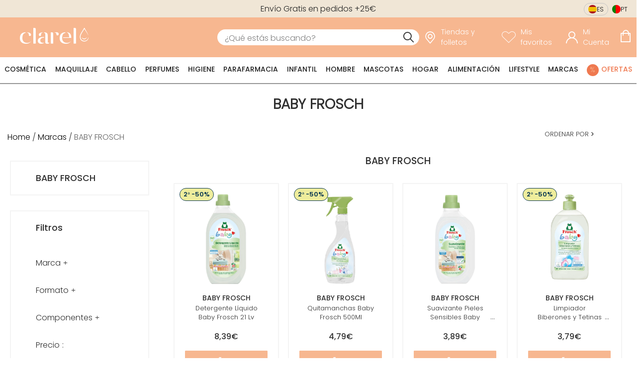

--- FILE ---
content_type: text/css; charset=UTF-8
request_url: https://d1tudcc012rqf1.cloudfront.net/_next/static/css/74fed3661c00e291.css
body_size: 1170
content:
.category_page-wrapper__IT2b2.category_category-page__XkVlh .brands-page{display:flex;align-items:center;flex-direction:column;width:100%}.category_page-wrapper__IT2b2.category_category-page__XkVlh .brands-page .citrus-ad-twins{margin-top:2rem}.category_page-wrapper__IT2b2.category_category-page__XkVlh .brands-page .top-banner{width:100%}.category_page-wrapper__IT2b2.category_category-page__XkVlh .brands-page .title{font-family:Gelica;font-weight:lighter;text-transform:lowercase}.category_page-wrapper__IT2b2.category_category-page__XkVlh .brands-page .title:first-letter{text-transform:uppercase}.category_page-wrapper__IT2b2.category_category-page__XkVlh .brands-page .title{padding:2rem}.category_page-wrapper__IT2b2.category_category-page__XkVlh .brands-page .title.brands-list{padding-top:3rem}.category_page-wrapper__IT2b2.category_category-page__XkVlh .brands-page .title.brands-list.title{font-family:Gelica;font-weight:lighter;text-transform:lowercase}.category_page-wrapper__IT2b2.category_category-page__XkVlh .brands-page .title.brands-list.title:first-letter{text-transform:uppercase}.category_page-wrapper__IT2b2.category_category-page__XkVlh .brands-page .alphabet-category-sort{margin-bottom:2rem}.category_page-wrapper__IT2b2.category_category-page__XkVlh .brands-page .normal-swiper-wrapper.featured-brands-swiper{width:90%}.category_page-wrapper__IT2b2.category_category-page__XkVlh .brands-page .normal-swiper-wrapper.featured-brands-swiper .banner-swiper{margin:0 1rem}.category_page-wrapper__IT2b2.category_category-page__XkVlh .brands-page .banner-image-center{width:100%;padding:1rem 1.5rem;margin:0}.category_page-wrapper__IT2b2.category_category-page__XkVlh .brands-page .banner-image-center .banner-text{width:90%;color:#222;background-color:hsla(0,0%,100%,.8);text-align:justify;padding:5%;margin:0}@media only screen and (min-width:1116px){.category_page-wrapper__IT2b2.category_category-page__XkVlh .brands-page .title{font-size:2.3rem}.category_page-wrapper__IT2b2.category_category-page__XkVlh .brands-page .title.brands-list{padding-bottom:1.3rem}}@media only screen and (max-width:1115px){.category_page-wrapper__IT2b2.category_category-page__XkVlh .brands-page{display:flex;align-items:center;flex-direction:column;overflow:hidden}.category_page-wrapper__IT2b2.category_category-page__XkVlh .brands-page .title{padding:0;margin:0;font-size:1.8rem}.category_page-wrapper__IT2b2.category_category-page__XkVlh .brands-page .title.featured-brands{order:-1;padding-bottom:1rem}.category_page-wrapper__IT2b2.category_category-page__XkVlh .brands-page .title.brands-list{padding-bottom:2.2rem}.category_page-wrapper__IT2b2.category_category-page__XkVlh .brands-page .normal-swiper-wrapper.featured-brands-swiper{margin-top:1rem;width:90%}.category_page-wrapper__IT2b2.category_category-page__XkVlh .brands-page .normal-swiper-wrapper.featured-brands-swiper .banner-swiper{margin:0 1rem}.category_page-wrapper__IT2b2.category_category-page__XkVlh .brands-page .normal-swiper-wrapper.featured-brands-swiper .banner-swiper .swiper-nav{padding:0 10px}.category_page-wrapper__IT2b2.category_category-page__XkVlh .brands-page .top-banner .swiper-pagination{display:none}}.category_page-wrapper__IT2b2.category_category-page__XkVlh .product-list{justify-content:space-around;padding-inline-start:0;padding:14px 20px;margin:0}.category_page-wrapper__IT2b2.category_category-page__XkVlh .category_tool-box__kva8x{display:flex;justify-content:space-between}.category_page-wrapper__IT2b2.category_category-page__XkVlh .category_tool-box__kva8x .category_product-breadcrumbs__5QxAE{width:50%;padding-bottom:5px;padding-left:15px}.category_page-wrapper__IT2b2.category_category-page__XkVlh .category-best-sellers .category-best-sellers-container .product-selection-list-wrapper{padding-right:0;width:95%;margin-top:2rem}.category_page-wrapper__IT2b2.category_category-page__XkVlh .category_category-search-options__UTqph{display:flex;align-items:center;width:100%;position:relative;z-index:3}.category_page-wrapper__IT2b2.category_category-page__XkVlh .category_category-filters-opener__qD7F4{font-family:PoppinsLight;cursor:pointer;font-size:.8rem;text-transform:uppercase}.category_page-wrapper__IT2b2.category_category-page__XkVlh .category_category-filters-opener__qD7F4:before{content:"";margin-right:5px}.category_page-wrapper__IT2b2.category_category-page__XkVlh .category_empty-category__EgX0G{margin:auto;font-family:PoppinsSemiBold;text-align:center;width:90%;padding:0 5%;text-transform:none}.category_page-wrapper__IT2b2.category_category-page__XkVlh .category-cms-block-video{margin:2rem 0;width:100%;border-width:0;box-sizing:border-box}@media only screen and (min-width:1116px){.category_page-wrapper__IT2b2.category_category-page__XkVlh .category_category-filters-wrapper__g9g2g{padding-left:20px;padding-right:20px;margin-top:14px;position:sticky;top:180px;margin-bottom:1rem;overflow-y:auto;height:calc(100vh - (180px + 1rem))}.category_page-wrapper__IT2b2.category_category-page__XkVlh .category_category-search-options__UTqph{justify-content:flex-end}.category_page-wrapper__IT2b2.category_category-page__XkVlh .category_category-columns__5CR0T{align-items:flex-start}.category_page-wrapper__IT2b2.category_category-page__XkVlh .category_category-columns__5CR0T .category_category-product-list-container__58wwt{display:flex;flex-direction:column}.category_page-wrapper__IT2b2.category_category-page__XkVlh .category_category-columns__5CR0T .category_category-product-list-container__58wwt .category_category-citrus-ad-products__noi33{padding:0 20px}.category_page-wrapper__IT2b2.category_category-page__XkVlh .category_category-columns__5CR0T .category_category-product-list-container__58wwt .category_category-citrus-ad-products__noi33 .sponsored-product-box{margin:0 1% 4rem;width:23%}.category_page-wrapper__IT2b2.category_category-page__XkVlh .category_category-columns__5CR0T .category_category-product-list-container__58wwt .category_category-name__Gb8LR{text-align:center;font-size:1.2rem;font-family:PoppinsMedium;margin-bottom:1rem}.category_page-wrapper__IT2b2.category_category-page__XkVlh .product-list>.box-product{margin:0 1% 4rem;max-width:23%}.category_page-wrapper__IT2b2.category_category-page__XkVlh .category-cms-block-video{height:37vw;padding-left:2.5rem;padding-right:2.5rem}}@media only screen and (max-width:1115px){.category_page-wrapper__IT2b2.category_category-page__XkVlh .category_category-filters-wrapper__g9g2g{z-index:14}.category_page-wrapper__IT2b2.category_category-page__XkVlh .category_category-filters-wrapper__g9g2g .category_category-filters-container__Vmiig{position:fixed;width:66%;top:0;bottom:0;background-color:#fff;z-index:14;overflow:auto}.category_page-wrapper__IT2b2.category_category-page__XkVlh .product-list{padding:10px 5px;margin:auto}.category_page-wrapper__IT2b2.category_category-page__XkVlh .product-list>.box-product{max-width:48%}.category_page-wrapper__IT2b2.category_category-page__XkVlh .category_tool-box__kva8x{display:block;border-bottom:2px solid hsla(0,0%,59%,.1);position:sticky;top:6.375rem;z-index:4}.category_page-wrapper__IT2b2.category_category-page__XkVlh .category_tool-box__kva8x .product-breadcrumbs{width:auto;padding:20px 15px 0}.category_page-wrapper__IT2b2.category_category-page__XkVlh .category_tool-box__kva8x .category_category-search-options__UTqph{background-color:#fff;justify-content:center;height:60px}.category_page-wrapper__IT2b2.category_category-page__XkVlh .category_tool-box__kva8x .category_category-search-options__UTqph .category_category-filters-opener__qD7F4,.category_page-wrapper__IT2b2.category_category-page__XkVlh .category_tool-box__kva8x .category_category-search-options__UTqph .category_category-sort-opener__anH3b{width:50%}.category_page-wrapper__IT2b2.category_category-page__XkVlh .category_tool-box__kva8x .category_category-search-options__UTqph .category_category-filters-opener__qD7F4{text-align:center}.category_page-wrapper__IT2b2.category_category-page__XkVlh .category_tool-box__kva8x .category_category-search-options__UTqph .category_category-filters-opener__qD7F4:before{content:"";margin-right:10px}.category_page-wrapper__IT2b2.category_category-page__XkVlh .category_empty-category__EgX0G{margin:50% auto}.category_page-wrapper__IT2b2.category_category-page__XkVlh .category_load-more-items__Kzfb8{margin:auto}.category_page-wrapper__IT2b2.category_category-page__XkVlh .category-cms-block-video{height:57vw}.category_page-wrapper__IT2b2.category_category-page__XkVlh .category_category-columns__5CR0T .category_category-citrus-ad-products__noi33{padding:0 calc(2% + 5px)}.category_page-wrapper__IT2b2.category_category-page__XkVlh .category_category-columns__5CR0T .category_category-citrus-ad-products__noi33 .sponsored-product-box{width:48%}}

--- FILE ---
content_type: text/css; charset=UTF-8
request_url: https://d1tudcc012rqf1.cloudfront.net/_next/static/css/1d6bc8a6306f7234.css
body_size: 1159
content:
.store-selector_store-selector__55hPE{position:fixed;top:0;bottom:0;left:0;right:0;align-items:center}.store-selector_store-selector-field__xgKhq{display:flex;flex-direction:column;align-items:flex-start;min-width:250px;width:25%}.store-selector_store-selector-field-select__78Pl_{height:45px;margin-bottom:250px;padding:0 7px;width:100%;background-color:transparent;border:none;border-bottom:1px solid #fff}.store-selector_store-selector-field-label__yLobP,.store-selector_store-selector-field-select__78Pl_{font-family:PoppinsLight;font-size:.8rem;color:#fff;text-transform:uppercase}.store-selector_store-selector-icon__FrpUe{font-size:3.5rem;position:absolute;top:15%;color:#fff;transform:translateX(-48px)}.store-selector_store-selector-submit__OKvpw{background-color:#fff;display:flex;justify-content:center;align-items:center;width:80px;height:60px;border:none;margin-bottom:250px;font-family:PoppinsLight;font-size:.8rem;text-decoration:none;color:#000}.store-selector_store-selector-submit__OKvpw.store-selector_hidden__FXHG_{display:none}.store-selector_store-selector-image__DkKFw{position:fixed;top:0;left:0;bottom:0;right:0;z-index:1}@media only screen and (min-width:1116px){.store-selector_store-selector__55hPE{padding-left:8%;padding-right:10%}.store-selector_store-selector-field__xgKhq{margin-right:35px}}@media only screen and (max-width:1115px){.store-selector_store-selector__55hPE{flex-direction:column;justify-content:center;margin-top:100px}.store-selector_store-selector-field__xgKhq{width:90%;margin-bottom:50px}.store-selector_store-selector-field-select__78Pl_,.store-selector_store-selector-field-submit__n9TTR{width:100%;margin:10px 0}.store-selector_store-selector-submit__OKvpw{width:90%;margin:10px 0}.store-selector_store-selector-icon__FrpUe{font-size:2.5rem;top:5%;left:40%;color:#fff}}.store-selector_store-selector__55hPE{padding:0;display:flex;justify-content:center;flex-direction:row}.store-selector_store-selector__55hPE .store-selector_store-selector-field__xgKhq{z-index:10}.store-selector_store-selector__55hPE .store-selector_store-selector-field__xgKhq .store-selector_store-selector-field-select__78Pl_{margin:0}.store-selector_store-selector__55hPE .store-selector_store-selector-submit__OKvpw{margin:0;height:45px;z-index:10}.store-selector_store-selector__55hPE .store-selector_store-selector-icon__FrpUe{z-index:10;display:flex;flex-direction:row;justify-content:center;align-items:center;align-content:center;text-align:center;width:100%}.store-selector_store-selector__55hPE .store-selector_store-selector-icon__FrpUe:before{display:flex;flex-direction:row;justify-content:center;align-items:center;align-content:center;text-align:center;content:"";font-size:3rem;padding:0}@media only screen and (min-width:1116px){.store-selector_store-selector__55hPE{padding-left:10%;padding-right:10%}.store-selector_store-selector-field__xgKhq{margin-right:35px}.store-selector_store-selector__55hPE .store-selector_store-selector-icon__FrpUe{left:0;margin-left:auto;margin-right:auto}}@media only screen and (max-width:1115px){.store-selector_store-selector__55hPE{display:flex;justify-content:center;flex-direction:column;align-content:center;align-items:center}.store-selector_store-selector__55hPE .store-selector_store-selector-icon__FrpUe{width:auto;left:45%}.store-selector_store-selector__55hPE .store-selector_store-selector-icon__FrpUe:before{font-size:2.5rem}}@keyframes store-switcher_loaderRotation__hhVX3{0%,to{box-shadow:0 -2.6em 0 0 #000,1.8em -1.8em 0 0 rgba(0,0,0,.2),2.5em 0 0 0 rgba(0,0,0,.2),1.75em 1.75em 0 0 rgba(0,0,0,.2),0 2.5em 0 0 rgba(0,0,0,.2),-1.8em 1.8em 0 0 rgba(0,0,0,.2),-2.6em 0 0 0 rgba(0,0,0,.5),-1.8em -1.8em 0 0 rgba(0,0,0,.7)}12.5%{box-shadow:0 -2.6em 0 0 rgba(0,0,0,.7),1.8em -1.8em 0 0 #000,2.5em 0 0 0 rgba(0,0,0,.2),1.75em 1.75em 0 0 rgba(0,0,0,.2),0 2.5em 0 0 rgba(0,0,0,.2),-1.8em 1.8em 0 0 rgba(0,0,0,.2),-2.6em 0 0 0 rgba(0,0,0,.2),-1.8em -1.8em 0 0 rgba(0,0,0,.5)}25%{box-shadow:0 -2.6em 0 0 rgba(0,0,0,.5),1.8em -1.8em 0 0 rgba(0,0,0,.7),2.5em 0 0 0 #000,1.75em 1.75em 0 0 rgba(0,0,0,.2),0 2.5em 0 0 rgba(0,0,0,.2),-1.8em 1.8em 0 0 rgba(0,0,0,.2),-2.6em 0 0 0 rgba(0,0,0,.2),-1.8em -1.8em 0 0 rgba(0,0,0,.2)}37.5%{box-shadow:0 -2.6em 0 0 rgba(0,0,0,.2),1.8em -1.8em 0 0 rgba(0,0,0,.5),2.5em 0 0 0 rgba(0,0,0,.7),1.75em 1.75em 0 0 #000,0 2.5em 0 0 rgba(0,0,0,.2),-1.8em 1.8em 0 0 rgba(0,0,0,.2),-2.6em 0 0 0 rgba(0,0,0,.2),-1.8em -1.8em 0 0 rgba(0,0,0,.2)}50%{box-shadow:0 -2.6em 0 0 rgba(0,0,0,.2),1.8em -1.8em 0 0 rgba(0,0,0,.2),2.5em 0 0 0 rgba(0,0,0,.5),1.75em 1.75em 0 0 rgba(0,0,0,.7),0 2.5em 0 0 #000,-1.8em 1.8em 0 0 rgba(0,0,0,.2),-2.6em 0 0 0 rgba(0,0,0,.2),-1.8em -1.8em 0 0 rgba(0,0,0,.2)}62.5%{box-shadow:0 -2.6em 0 0 rgba(0,0,0,.2),1.8em -1.8em 0 0 rgba(0,0,0,.2),2.5em 0 0 0 rgba(0,0,0,.2),1.75em 1.75em 0 0 rgba(0,0,0,.5),0 2.5em 0 0 rgba(0,0,0,.7),-1.8em 1.8em 0 0 #000,-2.6em 0 0 0 rgba(0,0,0,.2),-1.8em -1.8em 0 0 rgba(0,0,0,.2)}75%{box-shadow:0 -2.6em 0 0 rgba(0,0,0,.2),1.8em -1.8em 0 0 rgba(0,0,0,.2),2.5em 0 0 0 rgba(0,0,0,.2),1.75em 1.75em 0 0 rgba(0,0,0,.2),0 2.5em 0 0 rgba(0,0,0,.5),-1.8em 1.8em 0 0 rgba(0,0,0,.7),-2.6em 0 0 0 #000,-1.8em -1.8em 0 0 rgba(0,0,0,.2)}87.5%{box-shadow:0 -2.6em 0 0 rgba(0,0,0,.2),1.8em -1.8em 0 0 rgba(0,0,0,.2),2.5em 0 0 0 rgba(0,0,0,.2),1.75em 1.75em 0 0 rgba(0,0,0,.2),0 2.5em 0 0 rgba(0,0,0,.2),-1.8em 1.8em 0 0 rgba(0,0,0,.5),-2.6em 0 0 0 rgba(0,0,0,.7),-1.8em -1.8em 0 0 #000}}.store-switcher_store-switcher__dgHYv{width:-moz-fit-content;width:fit-content;display:flex;gap:5px}.store-switcher_store-switcher__dgHYv .store-switcher_store-switcher-bar__n_1FG{display:none}.store-switcher_store-switcher__dgHYv .store-switcher_store-switcher-link__H97J_{text-decoration:none;display:flex;gap:4px;justify-content:center;align-items:center;border-radius:15px;padding:3px 8px;font-size:.75rem;color:#000;font-weight:inherit;text-transform:uppercase;font-family:PoppinsLight;cursor:pointer;line-height:.8}.store-switcher_store-switcher__dgHYv .store-switcher_store-switcher-link__H97J_.store-switcher_disabled__U7hUc{border:1px solid #c4c4c4;cursor:auto}.store-switcher_store-switcher__dgHYv .store-switcher_store-switcher-link__H97J_:before{content:"";display:flex;width:17px;height:17px;border-radius:100%}.store-switcher_store-switcher__dgHYv .store-switcher_store-switcher-link__H97J_[href*="/es/"]:before{background:linear-gradient(180deg,#aa151b 0,#aa151b 25%,#f1bf00 0,#f1bf00 75%,#aa151b 0,#aa151b)}.store-switcher_store-switcher__dgHYv .store-switcher_store-switcher-link__H97J_[href*="/pt/"]:before{background:linear-gradient(90deg,green 0,green 40%,red 0,red)}@media only screen and (min-width:1116px){.store-switcher_store-switcher__dgHYv{position:absolute;right:10px;top:6px;z-index:2;background-color:#f0e6d6}}@media only screen and (max-width:1115px){.store-switcher_store-switcher__dgHYv{position:relative;justify-content:start;width:100%;z-index:1;top:0;right:0;padding-top:2rem;padding-bottom:4px;padding-right:3px;box-sizing:border-box}.store-switcher_store-switcher__dgHYv .store-switcher_store-switcher-link__H97J_{padding:3px 7px}.store-switcher_store-switcher__dgHYv .store-switcher_store-switcher-link__H97J_[href*="/es/"]:before,.store-switcher_store-switcher__dgHYv .store-switcher_store-switcher-link__H97J_[href*="/pt/"]:before{width:15px;height:15px}}

--- FILE ---
content_type: text/css; charset=UTF-8
request_url: https://d1tudcc012rqf1.cloudfront.net/_next/static/css/8520a10fc0e57ec3.css
body_size: -11
content:
.promotions-bar_promotions-bar__S5sau{background-color:#fff;text-align:center;font-size:1rem;padding:5px;font-family:PoppinsLight}.promotions-bar_promotions-bar__S5sau.promotions-bar_white__LczdJ{background-color:#fff}.promotions-bar_promotions-bar__S5sau.promotions-bar_black__uFIdR{background-color:#303030;color:#fff}.promotions-bar_promotions-bar__S5sau.promotions-bar_pink__FH3MG{background-color:#d8b4b4;color:#fff}.promotions-bar_promotions-bar__S5sau.promotions-bar_blue__4cx3A{background-color:#aec8d1;color:#fff}.promotions-bar_promotions-bar__S5sau.promotions-bar_beige__v6OUF{background-color:#f0e6d6;color:#222}.promotions-bar_promotions-bar__S5sau .swiper-wrapper{align-items:center}@media only screen and (max-width:1115px){.promotions-bar_promotions-bar__S5sau{font-size:.8rem}}

--- FILE ---
content_type: text/css; charset=UTF-8
request_url: https://d1tudcc012rqf1.cloudfront.net/_next/static/css/ad242c444e373e8c.css
body_size: 171
content:
.title_category-title__qR_TN{display:flex;justify-content:center;align-items:center;overflow:hidden;position:relative}.title_category-title__qR_TN .title_category-title-box__Gk_dK{position:relative;box-sizing:border-box;text-align:center;font-family:PoppinsLight;background-color:hsla(0,0%,100%,.671)}.title_category-title__qR_TN.title_has-image__vD4Xx .title_category-title-box__Gk_dK{padding-top:20px;padding-bottom:20px;margin-top:20px;margin-bottom:20px}@media only screen and (min-width:1116px){.title_category-title__qR_TN{width:100%}.title_category-title__qR_TN .title_category-title-box__Gk_dK{padding-top:15px}.title_category-title__qR_TN .title_category-title-box__Gk_dK .title_category-title-item__yian3{margin-bottom:0}.title_category-title__qR_TN.title_has-image__vD4Xx{min-height:300px}.title_category-title__qR_TN.title_has-image__vD4Xx .title_category-title-box__Gk_dK{padding-left:30px;padding-right:30px}.title_category-title__qR_TN.title_has-image__vD4Xx .title_category-title-box__Gk_dK .title_category-title-item__yian3{margin-bottom:.67em}.title_category-title-box__Gk_dK{width:50%}}@media only screen and (max-width:1115px){.title_category-title__qR_TN.title_has-image__vD4Xx{min-height:200px}.title_category-title__qR_TN.title_has-image__vD4Xx .title_category-title-box__Gk_dK{max-width:60%;margin:0;padding:5px}.title_category-title__qR_TN.title_has-image__vD4Xx .title_category-title-box__Gk_dK .title_category-title-item__yian3{margin:0;overflow-wrap:break-word}}

--- FILE ---
content_type: text/css; charset=UTF-8
request_url: https://d1tudcc012rqf1.cloudfront.net/_next/static/css/b4ff7ab0506665b6.css
body_size: 737
content:
@keyframes abstract_loaderRotation__TpvjC{0%,to{box-shadow:0 -2.6em 0 0 #000,1.8em -1.8em 0 0 rgba(0,0,0,.2),2.5em 0 0 0 rgba(0,0,0,.2),1.75em 1.75em 0 0 rgba(0,0,0,.2),0 2.5em 0 0 rgba(0,0,0,.2),-1.8em 1.8em 0 0 rgba(0,0,0,.2),-2.6em 0 0 0 rgba(0,0,0,.5),-1.8em -1.8em 0 0 rgba(0,0,0,.7)}12.5%{box-shadow:0 -2.6em 0 0 rgba(0,0,0,.7),1.8em -1.8em 0 0 #000,2.5em 0 0 0 rgba(0,0,0,.2),1.75em 1.75em 0 0 rgba(0,0,0,.2),0 2.5em 0 0 rgba(0,0,0,.2),-1.8em 1.8em 0 0 rgba(0,0,0,.2),-2.6em 0 0 0 rgba(0,0,0,.2),-1.8em -1.8em 0 0 rgba(0,0,0,.5)}25%{box-shadow:0 -2.6em 0 0 rgba(0,0,0,.5),1.8em -1.8em 0 0 rgba(0,0,0,.7),2.5em 0 0 0 #000,1.75em 1.75em 0 0 rgba(0,0,0,.2),0 2.5em 0 0 rgba(0,0,0,.2),-1.8em 1.8em 0 0 rgba(0,0,0,.2),-2.6em 0 0 0 rgba(0,0,0,.2),-1.8em -1.8em 0 0 rgba(0,0,0,.2)}37.5%{box-shadow:0 -2.6em 0 0 rgba(0,0,0,.2),1.8em -1.8em 0 0 rgba(0,0,0,.5),2.5em 0 0 0 rgba(0,0,0,.7),1.75em 1.75em 0 0 #000,0 2.5em 0 0 rgba(0,0,0,.2),-1.8em 1.8em 0 0 rgba(0,0,0,.2),-2.6em 0 0 0 rgba(0,0,0,.2),-1.8em -1.8em 0 0 rgba(0,0,0,.2)}50%{box-shadow:0 -2.6em 0 0 rgba(0,0,0,.2),1.8em -1.8em 0 0 rgba(0,0,0,.2),2.5em 0 0 0 rgba(0,0,0,.5),1.75em 1.75em 0 0 rgba(0,0,0,.7),0 2.5em 0 0 #000,-1.8em 1.8em 0 0 rgba(0,0,0,.2),-2.6em 0 0 0 rgba(0,0,0,.2),-1.8em -1.8em 0 0 rgba(0,0,0,.2)}62.5%{box-shadow:0 -2.6em 0 0 rgba(0,0,0,.2),1.8em -1.8em 0 0 rgba(0,0,0,.2),2.5em 0 0 0 rgba(0,0,0,.2),1.75em 1.75em 0 0 rgba(0,0,0,.5),0 2.5em 0 0 rgba(0,0,0,.7),-1.8em 1.8em 0 0 #000,-2.6em 0 0 0 rgba(0,0,0,.2),-1.8em -1.8em 0 0 rgba(0,0,0,.2)}75%{box-shadow:0 -2.6em 0 0 rgba(0,0,0,.2),1.8em -1.8em 0 0 rgba(0,0,0,.2),2.5em 0 0 0 rgba(0,0,0,.2),1.75em 1.75em 0 0 rgba(0,0,0,.2),0 2.5em 0 0 rgba(0,0,0,.5),-1.8em 1.8em 0 0 rgba(0,0,0,.7),-2.6em 0 0 0 #000,-1.8em -1.8em 0 0 rgba(0,0,0,.2)}87.5%{box-shadow:0 -2.6em 0 0 rgba(0,0,0,.2),1.8em -1.8em 0 0 rgba(0,0,0,.2),2.5em 0 0 0 rgba(0,0,0,.2),1.75em 1.75em 0 0 rgba(0,0,0,.2),0 2.5em 0 0 rgba(0,0,0,.2),-1.8em 1.8em 0 0 rgba(0,0,0,.5),-2.6em 0 0 0 rgba(0,0,0,.7),-1.8em -1.8em 0 0 #000}}.abstract_filter__JMtxP.abstract_collapsible__NYuFt.abstract_active___JBOM .abstract_filters-item-name__o0cBP:after{content:"-";font-family:clarel-icons;color:inherit;font-size:inherit}.abstract_filter__JMtxP.abstract_collapsible__NYuFt .abstract_filter-name__CbR2_{position:relative;cursor:pointer}.abstract_filter__JMtxP.abstract_collapsible__NYuFt .abstract_filter-name__CbR2_:after{content:"+";font-family:clarel-icons;color:inherit;font-size:inherit}@keyframes text_loaderRotation__avyGV{0%,to{box-shadow:0 -2.6em 0 0 #000,1.8em -1.8em 0 0 rgba(0,0,0,.2),2.5em 0 0 0 rgba(0,0,0,.2),1.75em 1.75em 0 0 rgba(0,0,0,.2),0 2.5em 0 0 rgba(0,0,0,.2),-1.8em 1.8em 0 0 rgba(0,0,0,.2),-2.6em 0 0 0 rgba(0,0,0,.5),-1.8em -1.8em 0 0 rgba(0,0,0,.7)}12.5%{box-shadow:0 -2.6em 0 0 rgba(0,0,0,.7),1.8em -1.8em 0 0 #000,2.5em 0 0 0 rgba(0,0,0,.2),1.75em 1.75em 0 0 rgba(0,0,0,.2),0 2.5em 0 0 rgba(0,0,0,.2),-1.8em 1.8em 0 0 rgba(0,0,0,.2),-2.6em 0 0 0 rgba(0,0,0,.2),-1.8em -1.8em 0 0 rgba(0,0,0,.5)}25%{box-shadow:0 -2.6em 0 0 rgba(0,0,0,.5),1.8em -1.8em 0 0 rgba(0,0,0,.7),2.5em 0 0 0 #000,1.75em 1.75em 0 0 rgba(0,0,0,.2),0 2.5em 0 0 rgba(0,0,0,.2),-1.8em 1.8em 0 0 rgba(0,0,0,.2),-2.6em 0 0 0 rgba(0,0,0,.2),-1.8em -1.8em 0 0 rgba(0,0,0,.2)}37.5%{box-shadow:0 -2.6em 0 0 rgba(0,0,0,.2),1.8em -1.8em 0 0 rgba(0,0,0,.5),2.5em 0 0 0 rgba(0,0,0,.7),1.75em 1.75em 0 0 #000,0 2.5em 0 0 rgba(0,0,0,.2),-1.8em 1.8em 0 0 rgba(0,0,0,.2),-2.6em 0 0 0 rgba(0,0,0,.2),-1.8em -1.8em 0 0 rgba(0,0,0,.2)}50%{box-shadow:0 -2.6em 0 0 rgba(0,0,0,.2),1.8em -1.8em 0 0 rgba(0,0,0,.2),2.5em 0 0 0 rgba(0,0,0,.5),1.75em 1.75em 0 0 rgba(0,0,0,.7),0 2.5em 0 0 #000,-1.8em 1.8em 0 0 rgba(0,0,0,.2),-2.6em 0 0 0 rgba(0,0,0,.2),-1.8em -1.8em 0 0 rgba(0,0,0,.2)}62.5%{box-shadow:0 -2.6em 0 0 rgba(0,0,0,.2),1.8em -1.8em 0 0 rgba(0,0,0,.2),2.5em 0 0 0 rgba(0,0,0,.2),1.75em 1.75em 0 0 rgba(0,0,0,.5),0 2.5em 0 0 rgba(0,0,0,.7),-1.8em 1.8em 0 0 #000,-2.6em 0 0 0 rgba(0,0,0,.2),-1.8em -1.8em 0 0 rgba(0,0,0,.2)}75%{box-shadow:0 -2.6em 0 0 rgba(0,0,0,.2),1.8em -1.8em 0 0 rgba(0,0,0,.2),2.5em 0 0 0 rgba(0,0,0,.2),1.75em 1.75em 0 0 rgba(0,0,0,.2),0 2.5em 0 0 rgba(0,0,0,.5),-1.8em 1.8em 0 0 rgba(0,0,0,.7),-2.6em 0 0 0 #000,-1.8em -1.8em 0 0 rgba(0,0,0,.2)}87.5%{box-shadow:0 -2.6em 0 0 rgba(0,0,0,.2),1.8em -1.8em 0 0 rgba(0,0,0,.2),2.5em 0 0 0 rgba(0,0,0,.2),1.75em 1.75em 0 0 rgba(0,0,0,.2),0 2.5em 0 0 rgba(0,0,0,.2),-1.8em 1.8em 0 0 rgba(0,0,0,.5),-2.6em 0 0 0 rgba(0,0,0,.7),-1.8em -1.8em 0 0 #000}}.text_filter__9JXMo.text_collapsible__orRGZ.text_active__aBDYD .text_filters-item-name__45aDD:after{content:"-";font-family:clarel-icons;color:inherit;font-size:inherit}.text_filter__9JXMo.text_collapsible__orRGZ .text_filter-name__MwcIf{position:relative;cursor:pointer}.text_filter__9JXMo.text_collapsible__orRGZ .text_filter-name__MwcIf:after{content:"+";font-family:clarel-icons;color:inherit;font-size:inherit}.text_filter-text__K_QzK.text_collapsible__orRGZ{border-bottom:none;font-family:PoppinsLight}.text_filter-text__K_QzK.text_collapsible__orRGZ.text_active__aBDYD .text_filter-name__MwcIf:after{content:"-";padding-left:5px}.text_filter-text__K_QzK.text_collapsible__orRGZ .text_filter-name__MwcIf{font-size:1rem}.text_filter-text__K_QzK.text_collapsible__orRGZ .text_filter-name__MwcIf:after{padding-left:5px}.text_filter-text__K_QzK.text_collapsible__orRGZ .text_filter-options__yKttC{display:none}.text_filter-text__K_QzK.text_collapsible__orRGZ .text_filter-options__yKttC.text_active__aBDYD{display:block}.text_filter-text__K_QzK.text_collapsible__orRGZ.text_filter-text__K_QzK .text_filter-options__yKttC .text_option__F_eWd{padding-top:14px;margin-left:13px;font-size:.8rem;color:#979797;cursor:pointer}.text_filter-text__K_QzK.text_collapsible__orRGZ.text_filter-text__K_QzK .text_filter-options__yKttC .text_option__F_eWd.text_selected__tC4qM{font-family:PoppinsSemiBold}.text_filter-text__K_QzK.text_collapsible__orRGZ.text_filter-color__WIcIa .text_filter-options__yKttC{margin-top:5px}.text_filter-text__K_QzK.text_collapsible__orRGZ.text_filter-color__WIcIa .text_filter-options__yKttC .text_option__F_eWd{display:inline-block;cursor:pointer;margin:5px;height:20px;width:20px;border-radius:50%;font-size:.8rem;border:1px solid transparent}.text_filter-text__K_QzK.text_collapsible__orRGZ.text_filter-color__WIcIa .text_filter-options__yKttC .text_option__F_eWd.text_selected__tC4qM,.text_filter-text__K_QzK.text_collapsible__orRGZ.text_filter-color__WIcIa .text_filter-options__yKttC .text_option__F_eWd:hover{border-color:transparent;position:relative}.text_filter-text__K_QzK.text_collapsible__orRGZ.text_filter-color__WIcIa .text_filter-options__yKttC .text_option__F_eWd.text_selected__tC4qM:before,.text_filter-text__K_QzK.text_collapsible__orRGZ.text_filter-color__WIcIa .text_filter-options__yKttC .text_option__F_eWd:hover:before{content:"";position:absolute;width:100%;height:100%;padding:4px;left:-5px;top:-5px;border-radius:50%;border:1px solid #979797;background:transparent;z-index:-1}.text_filter-text__K_QzK.text_collapsible__orRGZ.text_filter-image__jxee2 .text_filter-options__yKttC .text_option__F_eWd{display:inline-block;width:100px;margin-right:35px}@media only screen and (min-width:1116px){.text_filter__9JXMo.text_collapsible__orRGZ{padding-bottom:30px}}@media only screen and (max-width:1115px){.text_filter__9JXMo.text_collapsible__orRGZ{padding-bottom:28px}}

--- FILE ---
content_type: text/css; charset=UTF-8
request_url: https://d1tudcc012rqf1.cloudfront.net/_next/static/css/329bdde38415f8b7.css
body_size: -148
content:
.top_category-brand-top__TJ4LQ{position:relative}@media only screen and (min-width:1116px){.top_category-brand-top__TJ4LQ{width:98%}}@media only screen and (max-width:1115px){.top_category-brand-top__TJ4LQ{width:100%}}

--- FILE ---
content_type: text/css; charset=UTF-8
request_url: https://d1tudcc012rqf1.cloudfront.net/_next/static/css/cc3ab2dff63fc45a.css
body_size: 1626
content:
@keyframes box_loaderRotation__SzcD5{0%,to{box-shadow:0 -2.6em 0 0 #000,1.8em -1.8em 0 0 rgba(0,0,0,.2),2.5em 0 0 0 rgba(0,0,0,.2),1.75em 1.75em 0 0 rgba(0,0,0,.2),0 2.5em 0 0 rgba(0,0,0,.2),-1.8em 1.8em 0 0 rgba(0,0,0,.2),-2.6em 0 0 0 rgba(0,0,0,.5),-1.8em -1.8em 0 0 rgba(0,0,0,.7)}12.5%{box-shadow:0 -2.6em 0 0 rgba(0,0,0,.7),1.8em -1.8em 0 0 #000,2.5em 0 0 0 rgba(0,0,0,.2),1.75em 1.75em 0 0 rgba(0,0,0,.2),0 2.5em 0 0 rgba(0,0,0,.2),-1.8em 1.8em 0 0 rgba(0,0,0,.2),-2.6em 0 0 0 rgba(0,0,0,.2),-1.8em -1.8em 0 0 rgba(0,0,0,.5)}25%{box-shadow:0 -2.6em 0 0 rgba(0,0,0,.5),1.8em -1.8em 0 0 rgba(0,0,0,.7),2.5em 0 0 0 #000,1.75em 1.75em 0 0 rgba(0,0,0,.2),0 2.5em 0 0 rgba(0,0,0,.2),-1.8em 1.8em 0 0 rgba(0,0,0,.2),-2.6em 0 0 0 rgba(0,0,0,.2),-1.8em -1.8em 0 0 rgba(0,0,0,.2)}37.5%{box-shadow:0 -2.6em 0 0 rgba(0,0,0,.2),1.8em -1.8em 0 0 rgba(0,0,0,.5),2.5em 0 0 0 rgba(0,0,0,.7),1.75em 1.75em 0 0 #000,0 2.5em 0 0 rgba(0,0,0,.2),-1.8em 1.8em 0 0 rgba(0,0,0,.2),-2.6em 0 0 0 rgba(0,0,0,.2),-1.8em -1.8em 0 0 rgba(0,0,0,.2)}50%{box-shadow:0 -2.6em 0 0 rgba(0,0,0,.2),1.8em -1.8em 0 0 rgba(0,0,0,.2),2.5em 0 0 0 rgba(0,0,0,.5),1.75em 1.75em 0 0 rgba(0,0,0,.7),0 2.5em 0 0 #000,-1.8em 1.8em 0 0 rgba(0,0,0,.2),-2.6em 0 0 0 rgba(0,0,0,.2),-1.8em -1.8em 0 0 rgba(0,0,0,.2)}62.5%{box-shadow:0 -2.6em 0 0 rgba(0,0,0,.2),1.8em -1.8em 0 0 rgba(0,0,0,.2),2.5em 0 0 0 rgba(0,0,0,.2),1.75em 1.75em 0 0 rgba(0,0,0,.5),0 2.5em 0 0 rgba(0,0,0,.7),-1.8em 1.8em 0 0 #000,-2.6em 0 0 0 rgba(0,0,0,.2),-1.8em -1.8em 0 0 rgba(0,0,0,.2)}75%{box-shadow:0 -2.6em 0 0 rgba(0,0,0,.2),1.8em -1.8em 0 0 rgba(0,0,0,.2),2.5em 0 0 0 rgba(0,0,0,.2),1.75em 1.75em 0 0 rgba(0,0,0,.2),0 2.5em 0 0 rgba(0,0,0,.5),-1.8em 1.8em 0 0 rgba(0,0,0,.7),-2.6em 0 0 0 #000,-1.8em -1.8em 0 0 rgba(0,0,0,.2)}87.5%{box-shadow:0 -2.6em 0 0 rgba(0,0,0,.2),1.8em -1.8em 0 0 rgba(0,0,0,.2),2.5em 0 0 0 rgba(0,0,0,.2),1.75em 1.75em 0 0 rgba(0,0,0,.2),0 2.5em 0 0 rgba(0,0,0,.2),-1.8em 1.8em 0 0 rgba(0,0,0,.5),-2.6em 0 0 0 rgba(0,0,0,.7),-1.8em -1.8em 0 0 #000}}.box_box-product__tNwji{box-sizing:border-box;background-color:transparent;background-clip:content-box;border:2px solid hsla(0,0%,59%,.1);position:relative;display:flex;flex-direction:column;justify-content:space-between;padding:.5rem 0}.box_box-product__tNwji .box_product-info__eneN8 .box_product-featuredbrands__XY_PV{padding-top:4%}.box_box-product__tNwji .box_product-info__eneN8 .box_product-swatch-wrapper__3vUR6{font-family:PoppinsLight;margin:auto 0 10px}.box_box-product__tNwji .box_product-info__eneN8 .box_product-swatch-wrapper__3vUR6 .box_product-swatch__ElUeM.box_swatch-text__nf9gJ.box_product-swatch-tamano__S9irw{margin-block:.75rem;gap:.5rem;cursor:pointer}.box_box-product__tNwji .box_product-info__eneN8 .box_product-swatch-wrapper__3vUR6 .box_product-swatch__ElUeM.box_swatch-text__nf9gJ.box_product-swatch-tamano__S9irw .box_value__uxIEt{padding:.1rem .25rem;font-size:.75rem;color:#979797;font-weight:inherit;text-transform:inherit;font-family:PoppinsLight}.box_box-product__tNwji .box_product-info__eneN8 .box_product-swatch-wrapper__3vUR6 .box_product-swatch__ElUeM.box_swatch-text__nf9gJ.box_product-swatch-tamano__S9irw .box_value__uxIEt.box_selected__nH3vl{border:1px solid #000;color:#000}.box_box-product__tNwji .box_tags-container__I_6Mz{position:absolute;left:10px;z-index:2}.box_box-product__tNwji .box_tags-container__I_6Mz .box_discount__SMHsv{font-family:PoppinsSemiBold;font-size:1rem}.box_box-product__tNwji .box_product-info__eneN8{display:flex;flex-direction:column;justify-content:flex-end;height:100%;margin:0 auto}.box_box-product__tNwji .box_product-info__eneN8 .box_product-price__cVEpb{font-family:PoppinsMedium}.box_box-product__tNwji .box_product-info__eneN8 .box_product-price__cVEpb .box_discount__SMHsv{display:none}.box_box-product__tNwji .box_product-info__eneN8 .box_product-featuredbrands__XY_PV{font-family:PoppinsMedium;text-align:center;padding-top:2%}.box_box-product__tNwji .box_product-info__eneN8 .box_link__muhS5{margin-top:1%;text-decoration:none;color:inherit}.box_box-product__tNwji .box_product-info__eneN8 .box_link__muhS5.box_product-name-wrapper__mI0qz{padding-left:1rem;line-height:1.42857143}.box_box-product__tNwji .box_product-info__eneN8 .box_product-name__0s_Wy{font-family:PoppinsLight;color:#303030;text-align:center;word-wrap:break-word}.box_box-product__tNwji .box_product-info__eneN8 .box_add-to-cart__vLh6D{background-color:#f7b790;color:#fff;border:1px solid #f7b790;border-radius:1px;font-size:1rem;text-transform:capitalize;cursor:pointer;font-family:PoppinsLight}.box_box-product__tNwji .box_product-info__eneN8 .box_add-to-cart__vLh6D:hover{background-color:transparent;color:#f7b790;border:1px solid #f7b790}.box_box-product__tNwji .box_product-info__eneN8 .box_add-to-cart__vLh6D:focus{background-color:#f7b790;color:#fff;border:1px solid #f7b790}.box_box-product__tNwji .box_product-info__eneN8 .box_add-to-cart__vLh6D{text-decoration:none;font-family:PoppinsMedium;width:100%;padding:5% 0;text-transform:uppercase;display:flex;justify-content:center;align-items:center;margin:0 auto;text-align:center}.box_box-product__tNwji .box_product-info__eneN8 .box_add-to-cart__vLh6D .box_mail-icon__sdgdd{vertical-align:middle;display:inline-flex;margin-bottom:.1rem}.box_box-product__tNwji .box_product-info__eneN8 .box_add-to-cart__vLh6D .box_mail-icon__sdgdd:after{margin-left:.3rem;content:"";font-family:clarel-icons;color:inherit;font-size:1.4rem}.box_box-product__tNwji .box_product-info__eneN8 .box_product-box-quantity__Isn6v .box_input__jFcn4{padding:8px 15px}.box_box-product__tNwji .box_product-info__eneN8 .box_product-box-quantity__Isn6v .box_loading__6I9I5{padding:15.7px 15px}.box_box-product__tNwji .box_product-info__eneN8 .box_product-box-quantity__Isn6v .box_number-arrows__JmCkW .box_arrow-down__QAvRD,.box_box-product__tNwji .box_product-info__eneN8 .box_product-box-quantity__Isn6v .box_number-arrows__JmCkW .box_arrow-up__k0gyM{display:flex;align-items:center;justify-content:center;background-color:#f7b790;padding:15px min(20px,1.5vw)}.box_box-product__tNwji .box_product-info__eneN8 .box_product-box-quantity__Isn6v .box_number-arrows__JmCkW .box_arrow-up__k0gyM:before{content:"+";font-family:clarel-icons;color:#fff;font-size:inherit}.box_box-product__tNwji .box_product-info__eneN8 .box_product-box-quantity__Isn6v .box_number-arrows__JmCkW .box_arrow-down__QAvRD:before{content:"-";font-family:clarel-icons;color:#fff;font-size:2rem;margin-bottom:5px}.box_box-product__tNwji .box_product-info__eneN8 .box_product-box-quantity__Isn6v .box_number-arrows__JmCkW .box_arrow-down__QAvRD.box_remove-icon__QUtwi:before{content:"";font-family:clarel-icons;color:#fff;font-size:inherit;margin-bottom:0}.box_box-product__tNwji .box_product-hover-content__hqJR3{z-index:2;height:40px;line-height:40px;position:absolute;top:10px;right:10px;display:flex;flex-direction:column;align-items:center;min-width:40px}.box_box-product__tNwji.box_col-sm-4__MbuAW .box_tags-container__I_6Mz,.box_box-product__tNwji.box_col-xs-6__FtHTK .box_tags-container__I_6Mz{top:10px}@media only screen and (min-width:1116px){.box_box-product__tNwji:hover .box_product-hover-content__hqJR3{visibility:visible}.box_box-product__tNwji.box_col-sm-4__MbuAW{max-width:27%}.box_box-product__tNwji .box_product-hover-content__hqJR3{visibility:hidden;min-width:40px}.box_box-product__tNwji .box_product-info__eneN8{width:80%}.box_box-product__tNwji .box_product-info__eneN8 .box_link__muhS5.box_product-name-wrapper__mI0qz{overflow:hidden;position:relative;max-height:36px;min-height:36px;padding-right:1rem;text-align:justify}.box_box-product__tNwji .box_product-info__eneN8 .box_link__muhS5.box_product-name-wrapper__mI0qz:before{content:"...";position:absolute;right:0;bottom:0;color:inherit;background:#fff;z-index:1;width:1rem;text-align:center}.box_box-product__tNwji .box_product-info__eneN8 .box_link__muhS5.box_product-name-wrapper__mI0qz>:first-child{width:100%;display:block;position:relative;word-break:break-all;min-height:36px}.box_box-product__tNwji .box_product-info__eneN8 .box_link__muhS5.box_product-name-wrapper__mI0qz>:first-child:after{content:"";position:absolute;right:-1rem;bottom:0;width:1rem;height:1rem;background:#fff;z-index:2}.box_box-product__tNwji .box_product-info__eneN8 .box_link__muhS5.box_product-name-wrapper__mI0qz .box_product-name__0s_Wy{word-break:break-word}.box_box-product__tNwji .box_product-info__eneN8 .box_product-name__0s_Wy{font-size:.8rem}}@media only screen and (max-width:1115px){.box_box-product__tNwji{margin:0 1% 2%}.box_box-product__tNwji.box_col-xs-12__GfmlA{padding:30px}.box_box-product__tNwji .box_tags-container__I_6Mz .box_discount__SMHsv{font-size:min(2vw,.8rem)}.box_box-product__tNwji .box_price-cart-inline__GBHRJ{display:flex;justify-content:space-evenly;padding:3%;align-items:center}.box_box-product__tNwji .box_price-cart-inline__GBHRJ .box_product-price__cVEpb{display:flex;font-size:.8rem;margin:0}.box_box-product__tNwji .box_add-to-cart__vLh6D.box_secondary-button__6loia{padding:10px 0;width:100%}.box_box-product__tNwji .box_product-hover-content__hqJR3{top:10px;right:10px}.box_box-product__tNwji .box_product-info__eneN8{width:90%}.box_box-product__tNwji .box_product-info__eneN8 .box_link__muhS5{font-size:.8rem}.box_box-product__tNwji .box_product-info__eneN8 .box_link__muhS5.box_product-name-wrapper__mI0qz{overflow:hidden;position:relative;max-height:36px;min-height:36px;padding-right:1rem;text-align:justify}.box_box-product__tNwji .box_product-info__eneN8 .box_link__muhS5.box_product-name-wrapper__mI0qz:before{content:"...";position:absolute;right:0;bottom:0;color:inherit;background:#fff;z-index:1;width:1rem;text-align:center}.box_box-product__tNwji .box_product-info__eneN8 .box_link__muhS5.box_product-name-wrapper__mI0qz>:first-child{width:100%;display:block;position:relative;word-break:break-all;min-height:36px}.box_box-product__tNwji .box_product-info__eneN8 .box_link__muhS5.box_product-name-wrapper__mI0qz>:first-child:after{content:"";position:absolute;right:-1rem;bottom:0;width:1rem;height:1rem;background:#fff;z-index:2}.box_box-product__tNwji .box_product-info__eneN8 .box_link__muhS5.box_product-name-wrapper__mI0qz .box_product-name__0s_Wy{word-break:break-word}.box_box-product__tNwji .box_product-info__eneN8 .box_product-price__cVEpb{margin-left:0;margin-right:0}.box_box-product__tNwji .box_product-info__eneN8 .box_add-to-cart__vLh6D{background-color:#f7b790;color:#fff;border:1px solid #f7b790;border-radius:1px;font-size:1rem;text-transform:capitalize;cursor:pointer;font-family:PoppinsLight}.box_box-product__tNwji .box_product-info__eneN8 .box_add-to-cart__vLh6D:hover{background-color:#f7b790;color:#fff;border:1px solid #e9e9e9}.box_box-product__tNwji .box_product-info__eneN8 .box_add-to-cart__vLh6D:focus{background-color:#f7b790;color:#fff;border:1px solid #f7b790}.box_box-product__tNwji .box_product-info__eneN8 .box_product-box-quantity__Isn6v .box_input__jFcn4{padding:8.2px 15px}.box_box-product__tNwji .box_product-info__eneN8 .box_product-box-quantity__Isn6v .box_number-arrows__JmCkW .box_arrow-down__QAvRD,.box_box-product__tNwji .box_product-info__eneN8 .box_product-box-quantity__Isn6v .box_number-arrows__JmCkW .box_arrow-up__k0gyM{padding:15px min(20px,4vw)}}

--- FILE ---
content_type: text/css; charset=UTF-8
request_url: https://d1tudcc012rqf1.cloudfront.net/_next/static/css/467159e17a921fa5.css
body_size: -201
content:
.cms-block_category-cms-block__ITLN8{width:100%}

--- FILE ---
content_type: application/javascript; charset=UTF-8
request_url: https://d1tudcc012rqf1.cloudfront.net/_next/static/chunks/12277-6b7021de3c47cc12.js
body_size: 6981
content:
(self.webpackChunk_N_E=self.webpackChunk_N_E||[]).push([[12277,21807],{99695:function(e,t,n){var r={kind:"Document",definitions:[{kind:"OperationDefinition",operation:"query",name:{kind:"Name",value:"getCmsBlock"},variableDefinitions:[{kind:"VariableDefinition",variable:{kind:"Variable",name:{kind:"Name",value:"id"}},type:{kind:"NamedType",name:{kind:"Name",value:"Int"}},directives:[]},{kind:"VariableDefinition",variable:{kind:"Variable",name:{kind:"Name",value:"storeId"}},type:{kind:"NamedType",name:{kind:"Name",value:"Int"}},directives:[]},{kind:"VariableDefinition",variable:{kind:"Variable",name:{kind:"Name",value:"identifier"}},type:{kind:"NamedType",name:{kind:"Name",value:"String"}},directives:[]}],directives:[],selectionSet:{kind:"SelectionSet",selections:[{kind:"Field",name:{kind:"Name",value:"getCmsBlock"},arguments:[{kind:"Argument",name:{kind:"Name",value:"id"},value:{kind:"Variable",name:{kind:"Name",value:"id"}}},{kind:"Argument",name:{kind:"Name",value:"identifier"},value:{kind:"Variable",name:{kind:"Name",value:"identifier"}}},{kind:"Argument",name:{kind:"Name",value:"storeId"},value:{kind:"Variable",name:{kind:"Name",value:"storeId"}}}],directives:[],selectionSet:{kind:"SelectionSet",selections:[{kind:"Field",alias:{kind:"Name",value:"blockId"},name:{kind:"Name",value:"block_id"},arguments:[],directives:[]},{kind:"Field",name:{kind:"Name",value:"title"},arguments:[],directives:[]},{kind:"Field",name:{kind:"Name",value:"identifier"},arguments:[],directives:[]},{kind:"Field",name:{kind:"Name",value:"content"},arguments:[],directives:[]},{kind:"Field",name:{kind:"Name",value:"is_active"},arguments:[],directives:[]},{kind:"Field",name:{kind:"Name",value:"attributes"},arguments:[],directives:[],selectionSet:{kind:"SelectionSet",selections:[{kind:"FragmentSpread",name:{kind:"Name",value:"CmsBlockAttributesFragment"},directives:[]}]}}]}}]}}],loc:{start:0,end:386}};r.loc.source={body:'#import "/var/www/html/themes/.generated/frontend/graphql/queries/cms/block/attributes.graphql"\n\nquery getCmsBlock (\n  $id:Int,\n  $storeId:Int\n  $identifier:String\n){\n  getCmsBlock (\n    id:$id,\n    identifier:$identifier,\n    storeId:$storeId\n  ){\n    blockId: block_id\n    title\n    identifier\n    content\n    is_active\n    attributes {\n      ...CmsBlockAttributesFragment\n    }\n  }\n}',name:"GraphQL request",locationOffset:{line:1,column:1}};var a={};function i(e,t){if("FragmentSpread"===e.kind)t.add(e.name.value);else if("VariableDefinition"===e.kind){var n=e.type;"NamedType"===n.kind&&t.add(n.name.value)}e.selectionSet&&e.selectionSet.selections.forEach((function(e){i(e,t)})),e.variableDefinitions&&e.variableDefinitions.forEach((function(e){i(e,t)})),e.definitions&&e.definitions.forEach((function(e){i(e,t)}))}r.definitions=r.definitions.concat(n(6042).definitions.filter((function(e){if("FragmentDefinition"!==e.kind)return!0;var t=e.name.value;return!a[t]&&(a[t]=!0,!0)})));var o={};function s(e,t){for(var n=0;n<e.definitions.length;n++){var r=e.definitions[n];if(r.name&&r.name.value==t)return r}}r.definitions.forEach((function(e){if(e.name){var t=new Set;i(e,t),o[e.name.value]=t}})),e.exports=r,e.exports.getCmsBlock=function(e,t){var n={kind:e.kind,definitions:[s(e,t)]};e.hasOwnProperty("loc")&&(n.loc=e.loc);var r=o[t]||new Set,a=new Set,i=new Set;for(r.forEach((function(e){i.add(e)}));i.size>0;){var c=i;i=new Set,c.forEach((function(e){a.has(e)||(a.add(e),(o[e]||new Set).forEach((function(e){i.add(e)})))}))}return a.forEach((function(t){var r=s(e,t);r&&n.definitions.push(r)})),n}(r,"getCmsBlock")},54004:function(e,t,n){var r={kind:"Document",definitions:[{kind:"OperationDefinition",operation:"query",name:{kind:"Name",value:"getCategoryListById"},variableDefinitions:[{kind:"VariableDefinition",variable:{kind:"Variable",name:{kind:"Name",value:"id"}},type:{kind:"NamedType",name:{kind:"Name",value:"Int"}},directives:[]},{kind:"VariableDefinition",variable:{kind:"Variable",name:{kind:"Name",value:"storeId"}},type:{kind:"NamedType",name:{kind:"Name",value:"Int"}},directives:[]}],directives:[],selectionSet:{kind:"SelectionSet",selections:[{kind:"Field",name:{kind:"Name",value:"categoryListById"},arguments:[{kind:"Argument",name:{kind:"Name",value:"id"},value:{kind:"Variable",name:{kind:"Name",value:"id"}}},{kind:"Argument",name:{kind:"Name",value:"storeId"},value:{kind:"Variable",name:{kind:"Name",value:"storeId"}}}],directives:[],selectionSet:{kind:"SelectionSet",selections:[{kind:"Field",alias:{kind:"Name",value:"categoryId"},name:{kind:"Name",value:"entity_id"},arguments:[],directives:[]},{kind:"Field",alias:{kind:"Name",value:"isActive"},name:{kind:"Name",value:"is_active"},arguments:[],directives:[]},{kind:"Field",name:{kind:"Name",value:"name"},arguments:[],directives:[]},{kind:"Field",alias:{kind:"Name",value:"urlPath"},name:{kind:"Name",value:"url_path"},arguments:[],directives:[]},{kind:"Field",name:{kind:"Name",value:"path"},arguments:[],directives:[]},{kind:"Field",alias:{kind:"Name",value:"parentId"},name:{kind:"Name",value:"parent_id"},arguments:[],directives:[]},{kind:"Field",name:{kind:"Name",value:"productCount"},arguments:[],directives:[]},{kind:"Field",name:{kind:"Name",value:"position"},arguments:[],directives:[]},{kind:"Field",name:{kind:"Name",value:"attributes"},arguments:[],directives:[],selectionSet:{kind:"SelectionSet",selections:[{kind:"FragmentSpread",name:{kind:"Name",value:"CategoryListAttributes"},directives:[]}]}}]}}]}}],loc:{start:0,end:432}};r.loc.source={body:'#import "/var/www/html/themes/.generated/frontend/graphql/queries/category/fragments/list/attributes.graphql"\n\nquery getCategoryListById (\n  $id:Int,\n  $storeId:Int\n){\n  categoryListById (\n    id:$id\n    storeId:$storeId\n  ){\n    categoryId: entity_id\n    isActive:   is_active\n    name\n    urlPath: url_path\n    path\n    parentId: parent_id\n    productCount\n    position\n    attributes {\n      ...CategoryListAttributes\n    }\n  }\n}',name:"GraphQL request",locationOffset:{line:1,column:1}};var a={};function i(e,t){if("FragmentSpread"===e.kind)t.add(e.name.value);else if("VariableDefinition"===e.kind){var n=e.type;"NamedType"===n.kind&&t.add(n.name.value)}e.selectionSet&&e.selectionSet.selections.forEach((function(e){i(e,t)})),e.variableDefinitions&&e.variableDefinitions.forEach((function(e){i(e,t)})),e.definitions&&e.definitions.forEach((function(e){i(e,t)}))}r.definitions=r.definitions.concat(n(49592).definitions.filter((function(e){if("FragmentDefinition"!==e.kind)return!0;var t=e.name.value;return!a[t]&&(a[t]=!0,!0)})));var o={};function s(e,t){for(var n=0;n<e.definitions.length;n++){var r=e.definitions[n];if(r.name&&r.name.value==t)return r}}r.definitions.forEach((function(e){if(e.name){var t=new Set;i(e,t),o[e.name.value]=t}})),e.exports=r,e.exports.getCategoryListById=function(e,t){var n={kind:e.kind,definitions:[s(e,t)]};e.hasOwnProperty("loc")&&(n.loc=e.loc);var r=o[t]||new Set,a=new Set,i=new Set;for(r.forEach((function(e){i.add(e)}));i.size>0;){var c=i;i=new Set,c.forEach((function(e){a.has(e)||(a.add(e),(o[e]||new Set).forEach((function(e){i.add(e)})))}))}return a.forEach((function(t){var r=s(e,t);r&&n.definitions.push(r)})),n}(r,"getCategoryListById")},59578:function(e,t,n){var r=n(41119);e.exports=function(e){return r(e).toLowerCase()}},21807:function(e,t,n){"use strict";n.r(t);var r=n(84872),a=n(83687),i=n(23745),o=n(90452),s=n(8129),c=n(3445),l=n(60216),u=n.n(l),d=function(e){(0,o.Z)(n,e);var t=(0,s.Z)(n);function n(){return(0,r.Z)(this,n),t.apply(this,arguments)}return(0,a.Z)(n,[{key:"render",value:function(){var e=this.props,t=e.condition,n=e.wrapper,r=e.children;return t?n(r):r}}]),n}(c.Z);(0,i.Z)(d,"propTypes",{condition:u().bool,wrapper:u().func,children:u().node}),t.default=d},71813:function(e,t,n){"use strict";n.d(t,{Dr:function(){return r},dC:function(){return a}});var r=/.+?(?=\[)/,a=/^#([0-9A-Fa-f]{3}|[0-9A-Fa-f]{6})$/},12277:function(e,t,n){"use strict";n.r(t),n.d(t,{CatalogCategory:function(){return Ke},default:function(){return We}});var r=n(84872),a=n(83687),i=n(38344),o=n(39978),s=n(90452),c=n(97939),l=n(70111),u=n(8129),d=n(74512),p=n(44229),f=n(92712),g=n(91956),y=n(23745),m=n(1670),h=n(99268),v=n(30578),b=n(86786),k=n(33795),Z=n.n(k),I=n(3040),w=n.n(I),_=n(86834),N=n.n(_),C=n(78746),S=n.n(C),F=n(72720),P=n.n(F),x=n(29363),j=n.n(x),D=n(37213),G=n.n(D),T=n(8930),q=n.n(T),A=n(56786),B=n.n(A),V=n(66901),E=n.n(V),L=n(75453),M=n.n(L),O=n(43338),$=n.n(O),R=n(59578),H=n.n(R),Q=n(23973),z=n.n(Q),U=n(82070),X=n.n(U),K=n(60216),W=n.n(K),J=n(15785),Y=n(23390),ee=n(60554),te=n(13479),ne=n(35134),re=n(53832),ae=n(5815),ie=n(82221),oe=n(12446),se=n(35837),ce=n.n(se),le=n(71813),ue=function(){function e(){(0,r.Z)(this,e)}return(0,a.Z)(e,null,[{key:"getClientParams",value:function(e,t){var n=this,r=[];return q()(t,(function(t){var a,i=(0,m.Z)(t,2),o=i[0],s=void 0===o?"":o,c=i[1],l=void 0===c?"":c;if(s&&l){var u=s.match(le.Dr);if(3!==!Z()(u,"length")){var d=Z()(u,"0");if(d){var p=Z()(u,"1"),f=Z()(ie.Z,"operations.".concat(p),"="),g=n.getFiltersToApplyByCode(e,d,l,f);(a=r).push.apply(a,(0,h.Z)(g))}}}})),$()(r)}},{key:"getFiltersToApplyByCode",value:function(e,t,n,r){var a=this,i=e.store.getState().filters,o=Z()(i,"category.byId"),s=Z()(o,"".concat(t,".backendType")),c=Z()(ie.Z,"multipleValueSeparator"),l=t===Z()(ie.Z,"priceFilter")?"range-filter":"category",u=[];return E()(n,c)?q()(j()(n,c),(function(e){u.push({code:t,value:a.getFilterOptionId(i,t,e),op:r,type:l,multiselect:Z()(ie.Z,"multiselect"),backendType:s})})):u.push({code:t,value:this.getFilterOptionId(i,t,n),op:r,type:l,multiselect:Z()(ie.Z,"multiselect"),backendType:s}),u}},{key:"getFilterOptionId",value:function(e,t,n){if(t===Z()(ie.Z,"priceFilter"))return n;var r=Z()(e,"category.byId.".concat(t,".options"));return Z()(B()(r,(function(e){return H()(n)===H()(e.label)||H()(n)===H()(e.value)})),"value")}}]),e}(),de=n(50235),pe=n.n(de),fe=X()((function(){return n.e(68769).then(n.bind(n,68769))}),{loadableGenerated:{webpack:function(){return[68769]}}}),ge=X()((function(){return n.e(7299).then(n.bind(n,7299))}),{loadableGenerated:{webpack:function(){return[7299]}}}),ye=X()((function(){return n.e(64097).then(n.bind(n,64097))}),{loadableGenerated:{webpack:function(){return[64097]}}}),me=X()((function(){return Promise.all([n.e(91497),n.e(35712)]).then(n.bind(n,91497))}),{loadableGenerated:{webpack:function(){return[91497]}}}),he=X()((function(){return n.e(64375).then(n.bind(n,69045))}),{loadableGenerated:{webpack:function(){return[69045]}}}),ve=X()((function(){return n.e(30784).then(n.bind(n,30784))}),{loadableGenerated:{webpack:function(){return[30784]}}}),be=function(e){(0,s.Z)(n,e);var t=(0,u.Z)(n);function n(){var e;(0,r.Z)(this,n),e=t.apply(this,arguments);var a=(0,g.Z)(e);return(0,y.Z)((0,g.Z)(e),"loadMoreProducts",function(){var e=(0,p.Z)((function(e){var t,n,r,i,o,s,c,l,u,d,p,g,y,m,h;return(0,f.__generator)(this,(function(f){switch(f.label){case 0:return a.loading?[2]:(a.loading=!0,t=a.props,n=t.id,r=t.category,i=t.storeId,o=t.selectedFilters,s=t.sortBy,c=t.groupId,l=ae.Z.enableInfiniteScroll,u=ae.Z.updateUrl,d=Z()(r,"allLoaded",""),p=Z()(r,"allPreviousLoaded",""),g=Z()(r,"page",""),y=a.getNewPage(e),m=!p&&l&&y<g,!l||!d&&l||m?[4,a.props.getCategoryData(a.context,{id:n,storeId:i,page:y,selectedFilters:o,sortBy:s,customerGroup:c})]:[3,2]);case 1:f.sent(),u&&(h=a.router.addSubpath("/".concat(Z()(r,"urlPath"),"?p=").concat(y)),ce().push("/catalog_category?id=".concat(n,"&p=").concat(y),"".concat(h),{shallow:!0}),l||window.scrollTo({top:0,behavior:"smooth"})),f.label=2;case 2:return a.loading=!1,[2]}}))}));return function(t){return e.apply(this,arguments)}}()),e}return(0,a.Z)(n,[{key:"componentDidMount",value:function(){if(ae.Z.rememberScroll){var e=Z()(this.props.category,"scroll");e&&window.scrollTo(0,e)}}},{key:"getNewPage",value:function(e){var t=this.props.category,n=Z()(t,"page","");return P()(e)?n+1:e||1}},{key:"getAdditionalClassNames",value:function(){return""}},{key:"render",value:function(){var e=this.props,t=e.id,n=e.className,r=e.category;return t&&Z()(r,"isActive")?(0,d.jsxs)(fe,{className:this.css("".concat(n," ").concat(this.getAdditionalClassNames())),styles:this.styles,children:[(0,d.jsx)(me,{id:t}),(0,d.jsx)(ye,{id:t,onChange:this.loadMoreProducts},t),(0,d.jsx)(ge,{id:t}),(0,d.jsx)(he,{loadFunction:this.loadMoreProducts})]}):(0,d.jsx)(ve,{})}}],[{key:"mapStateToProps",value:function(e,t){var n=e.storeConfig.storeId,r=e.category.byId,a=e.filters,i=e.user.groupId,o=t.id;return{storeId:n,category:Z()(r,o,{}),sortBy:Z()(a,"category.sort",[]),selectedFilters:Z()(a,"category.selected",[]),groupId:i}}},{key:"mapDispatchToProps",value:function(){return{getCategoryData:J.H,setCurrentCategory:Y.wn,getCategoryList:ee.A,setFilters:ne.rr,setCurrentPage:re.D4,setSelectedFilters:ne.wE,setSelectedRangeFilters:ne.mk}}},{key:"getInitialProps",value:function(e){var t=this,r=this;return(0,p.Z)((function(){var a,s,u,d,p,g;return(0,f.__generator)(this,(function(f){switch(f.label){case 0:return a=e.query.id,s=e.store,u=s.getState(),d=u.category.byId,u.storeConfig.storeId,p=Z()(d,a,{}),z()(p,"products")&&Z()(p,"filtersUpdate")?[3,2]:[4,r.getCategoryData(e)];case 1:p=f.sent(),f.label=2;case 2:return r.isNotFoundPage(p)?[2,r.notFoundPage(e)]:[4,(0,i.Z)((0,o.Z)(n),"getInitialProps",t).call(r,e)];case 3:return g=f.sent(),[4,r.categoryDispatches(e,p)];case 4:return f.sent(),[2,(0,l.Z)((0,c.Z)({},g),{id:parseInt(a),category:p})]}}))}))()}},{key:"isNotFoundPage",value:function(e){return!Z()(e,"isActive")||Z()(e,"isActive")&&Z()(e,"attributes.displayMode")!=Z()(ae.Z,"displayModes.page")&&!Z()(e,"productCount")}},{key:"notFoundPage",value:function(e){var t=this,r=this;return(0,p.Z)((function(){return(0,f.__generator)(this,(function(a){switch(a.label){case 0:return(0,i.Z)((0,o.Z)(n),"notFoundPage",t).call(r,e),[4,(0,i.Z)((0,o.Z)(n),"getInitialProps",t).call(r,e)];case 1:return[2,a.sent()]}}))}))()}},{key:"getCategoryData",value:function(e){var t=this;return(0,p.Z)((function(){var n,r,a,i,o;return(0,f.__generator)(this,(function(s){switch(s.label){case 0:return n=e.store,r=e.storeConfig.storeId,a=e.query.id,i=t.getCategoryVariables(e),[4,n.dispatch((0,J.H)(e,i))];case 1:return o=s.sent(),t.noCategoryConditions(o,e)&&t.noCategory(e),[4,n.dispatch((0,te.h)(e,{id:parseInt(a),storeId:r}))];case 2:return s.sent(),[2,o]}}))}))()}},{key:"noCategoryConditions",value:function(e,t){var n=t.query.p,r=Z()(ae.Z,"productsPerPage"),a=S()(n)-1;return!e||Z()(e,"productCount")/r<a||!Z()(e,"isActive")}},{key:"getCategoryVariables",value:function(e){var t=e.store,n=e.storeConfig.storeId,r=e.query,a=r.id,i=r.p,o=parseInt(void 0===i?"1":i),s=t.getState().user,c=Z()(s,"groupId",0),l=this.getPreloadedFilters(e);Z()(l,"length")&&t.dispatch(setInitialFilters(e,{filters:l,type:"category",id:a}));var u={id:parseInt(a),storeId:n,page:o,customerGroup:c},d=this.getSelectedFilters(e);return Z()(l,"length")&&Z()(d,"length")&&(u.selectedFilters=d),u}},{key:"getSelectedFilters",value:function(e){var t=e.store,n=(e.query.id,t.getState());return Z()(n,"filters.category.selected",[])}},{key:"getFilterParams",value:function(e){var t=Z()(e,"req.query")||Z()(e,"query",{}),n=Object.entries(t);return(0,oe.Z)()?this.getServerParams(e,n):ue.getClientParams(e,n)}},{key:"getAdditionalCategoryPageData",value:function(e,t){return{p:Z()(e,"query.p",1)}}},{key:"getPreloadedFilters",value:function(e){return null}},{key:"resetFilters",value:function(e,t){return(0,p.Z)((function(){return(0,f.__generator)(this,(function(t){switch(t.label){case 0:return[4,e.store.dispatch((0,ne.aw)("category"))];case 1:return t.sent(),[2]}}))}))()}},{key:"categoryDispatches",value:function(e,t){var n=this;return(0,p.Z)((function(){var r,a,i,o;return(0,f.__generator)(this,(function(s){switch(s.label){case 0:return r=e.query.id,a=e.store,i=a.getState(),o=i.category,Z()(o,"currentId")&&Z()(o,"currentId")!==parseInt(r)?[4,n.resetFilters(e,t)]:[3,2];case 1:s.sent(),s.label=2;case 2:return[4,n.setCurrentPage(e,(0,c.Z)({id:r,name:Z()(t,"name","")},n.getAdditionalCategoryPageData(e,t)))];case 3:return s.sent(),[4,a.dispatch((0,Y.wn)(parseInt(r)))];case 4:return s.sent(),n.shouldSetFilters(e)?[4,a.dispatch((0,ne.rr)({type:"category",id:r,filters:t.filters}))]:[3,6];case 5:s.sent(),s.label=6;case 6:return[4,n.getCategoryWithSelectedFilters(e,t)];case 7:return s.sent(),[2]}}))}))()}},{key:"shouldSetFilters",value:function(e){var t=e.store.getState().filters;return ae.Z.getFiltersOnLoad&&N()(Z()(t,"category.selected"))}},{key:"noCategory",value:function(e){return(0,p.Z)((function(){return(0,f.__generator)(this,(function(t){return(0,oe.Z)()&&e&&Z()(e,"res")&&(w()(e,"res.statusCode",404),w()(e,"req.cacheable",!1)),[2,!1]}))}))()}},{key:"setFilters",value:function(e,t){return(0,p.Z)((function(){var n;return(0,f.__generator)(this,(function(r){switch(r.label){case 0:return n=[],[4,Promise.allSettled(G()(t,function(){var t=(0,p.Z)((function(t){return(0,f.__generator)(this,(function(r){switch(r.label){case 0:return"range-select-filter"!=Z()(ie.Z,"type.".concat(t.code,".type"))&&"range-filter"!=Z()(ie.Z,"type.".concat(t.code,".type"))?[3,1]:(n.push(t),[3,3]);case 1:return[4,e.store.dispatch((0,ne.wE)(t))];case 2:r.sent(),r.label=3;case 3:return[2]}}))}));return function(e){return t.apply(this,arguments)}}()))];case 1:return r.sent(),Z()(n,"length")?[4,e.store.dispatch((0,ne.mk)(n,"category"))]:[3,3];case 2:r.sent(),r.label=3;case 3:return[2]}}))}))()}},{key:"getCategoryWithSelectedFilters",value:function(e,t){var n=this;return(0,p.Z)((function(){var r,a,i,o,s,c,l;return(0,f.__generator)(this,(function(u){switch(u.label){case 0:return r=n.getCategoryVariables(e),a=n.getFilterParams(e),(0,oe.Z)()?[4,n.setFilters(e,a)]:[3,2];case 1:u.sent(),u.label=2;case 2:return i=e.store.getState().filters,o=Z()(i,"category.selected",{}),(0,oe.Z)()||Z()(o,"length")||!Z()(a,"length")?[3,4]:[4,n.setFilters(e,a)];case 3:u.sent(),u.label=4;case 4:return s=Z()(e,"store"),i=Z()(s.getState(),"filters"),o=Z()(i,"category.selected",{}),N()(o)?[3,6]:(c=Z()(i,"category.sort",[]),l={id:Z()(t,"categoryId"),storeId:Z()(r,"storeId"),selectedFilters:o,sortBy:c},Z()(r,"customerGroup")&&(l.customerGroup=Z()(r,"customerGroup")),[4,e.store.dispatch((0,J.H)(e,l))]);case 5:u.sent(),u.label=6;case 6:return[2]}}))}))()}},{key:"getServerParams",value:function(e,t){var n=e.store.getState().filters,r=M()(G()(t,(function(t){var r=(0,m.Z)(t,2),a=r[0],i=void 0===a?"":a,o=r[1],s=void 0===o?null:o;if(i&&s){var c=Object.entries(s);if(i){var l=[];return q()(c,(function(t){var r,a=Z()(t,"1"),o=Z()(t,"0"),s=ue.getFilterOptionId(n,i,a)||a,c=Z()(ie.Z,"operations.".concat(o),"="),u=ue.getFiltersToApplyByCode(e,i,s,c);(r=l).push.apply(r,(0,h.Z)(u))})),l}}})));return $()(r)}}]),n}(v.Z);(0,y.Z)(be,"pageType","category"),(0,y.Z)(be,"blocks",["common","category"]),(0,y.Z)(be,"propTypes",(0,l.Z)((0,c.Z)({},v.Z.propTypes),{category:W().object.isRequired,id:W().number.isRequired})),(0,y.Z)(be,"defaultProps",{className:"category-page",styles:be.getStyles(pe())});(0,b.$j)(be.mapStateToProps,be.mapDispatchToProps())(be);var ke=n(99695),Ze=n.n(ke),Ie=n(75968),we=function(e,t){return function(){var n=(0,p.Z)((function(n){var r,a,i;return(0,f.__generator)(this,(function(o){switch(o.label){case 0:return[4,e.client.query({query:Ze(),variables:t,fetchPolicy:(0,oe.Z)()?"no-cache":"cache-first"})];case 1:return r=o.sent(),a=r.data,i=a.getCmsBlock,n((0,Ie.X)(i)),[2,i]}}))}));return function(e){return n.apply(this,arguments)}}()},_e=n(48506),Ne=function(e){(0,s.Z)(n,e);var t=(0,u.Z)(n);function n(){return(0,r.Z)(this,n),t.apply(this,arguments)}return(0,a.Z)(n,[{key:"getAdditionalClassNames",value:function(){return _e.M.snakeCaseToKebabCase(H()(Z()(this.props,"category.attributes.displayMode")||""))}}],[{key:"mapStateToProps",value:function(e,t){var r=(0,i.Z)((0,o.Z)(n),"mapStateToProps",this).call(this,e,t),a=Z()(e,"category.byId.".concat(t.id,".attributes.cmsBlock")),s=B()(Z()(e,"cms.blocks.byIdentifier",{}),(function(e){return Z()(e,"blockId")==a}));return(0,l.Z)((0,c.Z)({},r),{cmsBlock:s})}},{key:"categoryDispatches",value:function(e,t){var r=this,a=this;return(0,p.Z)((function(){var s,c,l,u,d;return(0,f.__generator)(this,(function(p){switch(p.label){case 0:return s=e.store,c=s.getState(),l=c.storeConfig,u=l.storeId,d=l.defaultStoreId,[4,(0,i.Z)((0,o.Z)(n),"categoryDispatches",r).call(a,e,t)];case 1:return p.sent(),Z()(t,"attributes.cmsBlock")&&Z()(t,"attributes.displayMode")!==Z()(ae.Z,"displayModes.products")?[4,s.dispatch(we(e,{id:parseInt(t.attributes.cmsBlock),storeId:u||d}))]:[3,3];case 2:p.sent(),p.label=3;case 3:return[2]}}))}))()}},{key:"getAdditionalCategoryPageData",value:function(e,t){var r={};try{r=JSON.parse(Z()(e,"query.metadata","{}"))}catch(a){r={}}return(0,l.Z)((0,c.Z)({},(0,i.Z)((0,o.Z)(n),"getAdditionalCategoryPageData",this).call(this,e,t)),{metadata:r})}},{key:"getPreloadedFilters",value:function(e){var t=this.getAdditionalCategoryPageData(e);return Z()(t,"metadata.filters")}}]),n}(be),Ce=((0,b.$j)(Ne.mapStateToProps,Ne.mapDispatchToProps())(Ne),n(51573)),Se=n(21807),Fe=X()((function(){return n.e(68769).then(n.bind(n,68769))}),{loadableGenerated:{webpack:function(){return[68769]}}}),Pe=X()((function(){return n.e(7299).then(n.bind(n,7299))}),{loadableGenerated:{webpack:function(){return[7299]}}}),xe=X()((function(){return n.e(64097).then(n.bind(n,64097))}),{loadableGenerated:{webpack:function(){return[64097]}}}),je=X()((function(){return n.e(64375).then(n.bind(n,69045))}),{loadableGenerated:{webpack:function(){return[69045]}}}),De=X()((function(){return Promise.all([n.e(43875),n.e(73236)]).then(n.bind(n,73236))}),{loadableGenerated:{webpack:function(){return[73236]}}}),Ge=X()((function(){return n.e(83653).then(n.bind(n,25871))}),{loadableGenerated:{webpack:function(){return[25871]}}}),Te=X()((function(){return n.e(90763).then(n.bind(n,90763))}),{loadableGenerated:{webpack:function(){return[90763]}}}),qe=X()((function(){return Promise.all([n.e(91497),n.e(35712)]).then(n.bind(n,91497))}),{loadableGenerated:{webpack:function(){return[91497]}}}),Ae=X()((function(){return Promise.all([n.e(3344),n.e(42072)]).then(n.bind(n,42072))}),{loadableGenerated:{webpack:function(){return[42072]}}}),Be=X()((function(){return n.e(77323).then(n.bind(n,77323))}),{loadableGenerated:{webpack:function(){return[77323]}}}),Ve=X()((function(){return Promise.all([n.e(91497),n.e(41431)]).then(n.bind(n,64920))}),{loadableGenerated:{webpack:function(){return[64920]}}}),Ee=X()((function(){return Promise.all([n.e(43875),n.e(98434),n.e(25505),n.e(73788),n.e(59318)]).then(n.bind(n,28467))}),{loadableGenerated:{webpack:function(){return[28467]}}}),Le=X()((function(){return n.e(5754).then(n.bind(n,5754))}),{loadableGenerated:{webpack:function(){return[5754]}}}),Me=X()((function(){return n.e(67733).then(n.bind(n,67733))}),{loadableGenerated:{webpack:function(){return[67733]}}}),Oe=X()((function(){return Promise.all([n.e(25505),n.e(89880)]).then(n.bind(n,89880))}),{loadableGenerated:{webpack:function(){return[89880]}}}),$e=X()((function(){return n.e(87889).then(n.bind(n,87889))}),{loadableGenerated:{webpack:function(){return[87889]}}}),Re=X()((function(){return n.e(56312).then(n.bind(n,56312))}),{loadableGenerated:{webpack:function(){return[56312]}}}),He=X()((function(){return Promise.all([n.e(43875),n.e(76274)]).then(n.bind(n,76274))}),{loadableGenerated:{webpack:function(){return[76274]}}}),Qe=(X()((function(){return Promise.all([n.e(48873),n.e(72922),n.e(20176),n.e(55465)]).then(n.bind(n,6731))}),{loadableGenerated:{webpack:function(){return[6731]}}}),X()((function(){return n.e(30784).then(n.bind(n,30784))}),{loadableGenerated:{webpack:function(){return[30784]}}})),ze=X()((function(){return n.e(29724).then(n.bind(n,29724))}),{loadableGenerated:{webpack:function(){return[29724]}}}),Ue=X()((function(){return Promise.all([n.e(25505),n.e(21175)]).then(n.bind(n,21175))}),{loadableGenerated:{webpack:function(){return[21175]}}}),Xe=X()((function(){return Promise.all([n.e(25505),n.e(23209),n.e(70250)]).then(n.bind(n,23209))}),{loadableGenerated:{webpack:function(){return[23209]}}}),Ke=function(e){(0,s.Z)(n,e);var t=(0,u.Z)(n);function n(){return(0,r.Z)(this,n),t.apply(this,arguments)}return(0,a.Z)(n,[{key:"render",value:function(){var e=this,t=this.props,n=t.className,r=t.id,a=t.isMobile,i=t.category,o=t.brandCategoryId,s=t.flashCategoryId,c=i.products,l=i.name,u=i.allLoaded,p=i.attributes,f=Z()(p,"displayMode"),g=Z()(c,"length",0)>0,y=Z()(i,"childrenCount")>0,m=Z()(i,"parentId",0)===o,h=(Z()(i,"categoryId")===s||Z()(i,"parentId"),Z()(Ce.bQ,"categoryFiltersId"));return Z()(i,"isActive")?(0,d.jsxs)(d.Fragment,{children:[(0,d.jsx)(ze,{category:i,type:"bnx",placement:Z()(ae.Z,"placementByCategory.bnx.".concat(r),"bnx-category")}),(0,d.jsx)(ze,{category:i,type:"spa",placement:Z()(ae.Z,"placementByCategory.spa.".concat(r),"spa-category")}),(0,d.jsx)(Fe,{className:this.css(n),styles:this.styles,children:f===Z()(ae.Z,"displayModes.page")?(0,d.jsx)(Ee,{html:this.props.cmsBlock.content}):(0,d.jsxs)(d.Fragment,{children:[(0,d.jsx)(xe,{id:r},r),(0,d.jsx)(Re,{}),(0,d.jsx)(He,{}),a&&m&&(0,d.jsx)(Me,{}),(0,d.jsxs)("div",{className:this.css("tool-box"),children:[r&&(0,d.jsx)(Ge,{id:r,className:this.css("product-breadcrumbs")}),!!g&&(0,d.jsxs)("div",{className:this.css("category-search-options"),children:[a&&(0,d.jsx)(Ae,{overlayId:h,triggerOn:"click",className:this.css("category-filters-opener iconb"),children:this.i18n.t("filters.filtersTitle")}),(0,d.jsx)(Ve,{id:this.props.id,className:this.css("category-sort-opener")})]})]}),a&&(0,d.jsx)(Be,{id:"category-filters",overlayId:h,className:this.css("category-filters-wrapper category-filters-overlay"),children:(0,d.jsxs)("div",{className:this.css("category-filters-container"),children:[(0,d.jsx)(Te,{}),(0,d.jsx)(qe,{id:this.props.id})]})}),(0,d.jsxs)("div",{className:this.css("category-columns row"),children:[!a&&(0,d.jsxs)("div",{className:this.css("category-filters-wrapper col-sm-3"),children:[(0,d.jsx)(Le,{}),(0,d.jsx)(Te,{}),!!g&&(0,d.jsx)(qe,{id:this.props.id})]}),(0,d.jsxs)(Se.default,{condition:!a,wrapper:function(t){return(0,d.jsxs)("div",{className:e.css("category-product-list-container col-sm-9"),children:[(0,d.jsx)(Me,{}),t]})},children:[(0,d.jsx)(Xe,{className:this.css("category-citrus-ad-shopline"),placement:"bnx-category"}),(0,d.jsx)(Ue,{className:this.css("category-citrus-ad-products"),placement:"spa-category"}),y&&(0,d.jsx)(Oe,{}),m&&!a&&(0,d.jsx)("span",{className:this.css("category-name"),children:l}),(0,d.jsx)(Pe,{showCitrusAdShopline:!0,shoplinePosition:Z()(ae.Z,"shoplinePosition"),id:r}),!g&&(0,d.jsx)("h2",{className:this.css("empty-category"),children:this.i18n.t("product.empty")}),!u&&(0,d.jsx)(je,{loadFunction:this.loadMoreProducts,className:this.css("load-more-items")}),m&&(0,d.jsx)($e,{})]})]}),(0,d.jsx)(De,{})]})})]}):(0,d.jsx)(Qe,{})}}],[{key:"mapStateToProps",value:function(e,t){var r=e.isMobile,a=e.sourceCode.sourceCode,s=Z()(e,"storeConfig"),u=s.brandCategoryId,d=s.flashCategoryId;return(0,l.Z)((0,c.Z)({},(0,i.Z)((0,o.Z)(n),"mapStateToProps",this).call(this,e,t)),{isMobile:r,sourceCode:a,brandCategoryId:u,flashCategoryId:d})}}]),n}(Ne),We=(0,b.$j)(Ke.mapStateToProps,Ke.mapDispatchToProps())(Ke)},13479:function(e,t,n){"use strict";n.d(t,{h:function(){return y}});var r=n(44229),a=n(92712),i=n(12446),o=n(54004),s=n.n(o),c=n(23390),l=n(37213),u=n.n(l),d=n(8930),p=n.n(d),f=n(86330),g=n.n(f),y=function(e,t){return function(){var n=(0,r.Z)((function(n){var r,o,l;return(0,a.__generator)(this,(function(a){switch(a.label){case 0:return[4,e.client.query({query:s(),variables:t,fetchPolicy:(0,i.Z)()?"no-cache":"cache-first"})];case 1:return r=a.sent(),o=r.data.categoryListById,l={},p()(o,(function(e){l[e.categoryId]=e,l[e.categoryId].childrenIds=u()(g()(o,{parentId:e.categoryId}),"categoryId")})),n((0,c.DG)(l)),[2,l]}}))}));return function(e){return n.apply(this,arguments)}}()}},50235:function(e){e.exports={"page-wrapper":"category_page-wrapper__IT2b2","category-page":"category_category-page__XkVlh","tool-box":"category_tool-box__kva8x","product-breadcrumbs":"category_product-breadcrumbs__5QxAE","category-search-options":"category_category-search-options__UTqph","category-filters-opener":"category_category-filters-opener__qD7F4","empty-category":"category_empty-category__EgX0G","category-filters-wrapper":"category_category-filters-wrapper__g9g2g","category-columns":"category_category-columns__5CR0T","category-product-list-container":"category_category-product-list-container__58wwt","category-citrus-ad-products":"category_category-citrus-ad-products__noi33","category-name":"category_category-name__Gb8LR","category-filters-container":"category_category-filters-container__Vmiig","category-sort-opener":"category_category-sort-opener__anH3b","load-more-items":"category_load-more-items__Kzfb8"}}}]);

--- FILE ---
content_type: application/javascript; charset=UTF-8
request_url: https://d1tudcc012rqf1.cloudfront.net/_next/static/chunks/pages/_app-fcecd00cca6aaa97.js
body_size: 149896
content:
(self.webpackChunk_N_E=self.webpackChunk_N_E||[]).push([[92888],{91808:function(e,t){"use strict";Object.defineProperty(t,"__esModule",{value:!0})},7579:function(e,t){"use strict";Object.defineProperty(t,"__esModule",{value:!0})},34189:function(e,t){"use strict";Object.defineProperty(t,"__esModule",{value:!0})},97395:function(e,t){"use strict";Object.defineProperty(t,"__esModule",{value:!0})},85796:function(e,t){"use strict";Object.defineProperty(t,"__esModule",{value:!0}),t.isMsWindow=void 0;var n=["decrypt","digest","encrypt","exportKey","generateKey","importKey","sign","verify"];t.isMsWindow=function(e){if(function(e){return"MSInputMethodContext"in e&&"msCrypto"in e}(e)&&void 0!==e.msCrypto.subtle){var t=e.msCrypto,r=t.getRandomValues,i=t.subtle;return n.map((function(e){return i[e]})).concat(r).every((function(e){return"function"===typeof e}))}return!1}},22901:function(e,t,n){"use strict";Object.defineProperty(t,"__esModule",{value:!0});var r=n(91990);r.__exportStar(n(91808),t),r.__exportStar(n(7579),t),r.__exportStar(n(34189),t),r.__exportStar(n(97395),t),r.__exportStar(n(85796),t)},91990:function(e,t,n){"use strict";n.r(t),n.d(t,{__assign:function(){return o},__asyncDelegator:function(){return _},__asyncGenerator:function(){return b},__asyncValues:function(){return k},__await:function(){return g},__awaiter:function(){return d},__classPrivateFieldGet:function(){return E},__classPrivateFieldSet:function(){return C},__createBinding:function(){return f},__decorate:function(){return u},__exportStar:function(){return p},__extends:function(){return i},__generator:function(){return l},__importDefault:function(){return I},__importStar:function(){return w},__makeTemplateObject:function(){return S},__metadata:function(){return c},__param:function(){return s},__read:function(){return h},__rest:function(){return a},__spread:function(){return m},__spreadArrays:function(){return y},__values:function(){return v}});var r=function(e,t){return r=Object.setPrototypeOf||{__proto__:[]}instanceof Array&&function(e,t){e.__proto__=t}||function(e,t){for(var n in t)t.hasOwnProperty(n)&&(e[n]=t[n])},r(e,t)};function i(e,t){function n(){this.constructor=e}r(e,t),e.prototype=null===t?Object.create(t):(n.prototype=t.prototype,new n)}var o=function(){return o=Object.assign||function(e){for(var t,n=1,r=arguments.length;n<r;n++)for(var i in t=arguments[n])Object.prototype.hasOwnProperty.call(t,i)&&(e[i]=t[i]);return e},o.apply(this,arguments)};function a(e,t){var n={};for(var r in e)Object.prototype.hasOwnProperty.call(e,r)&&t.indexOf(r)<0&&(n[r]=e[r]);if(null!=e&&"function"===typeof Object.getOwnPropertySymbols){var i=0;for(r=Object.getOwnPropertySymbols(e);i<r.length;i++)t.indexOf(r[i])<0&&Object.prototype.propertyIsEnumerable.call(e,r[i])&&(n[r[i]]=e[r[i]])}return n}function u(e,t,n,r){var i,o=arguments.length,a=o<3?t:null===r?r=Object.getOwnPropertyDescriptor(t,n):r;if("object"===typeof Reflect&&"function"===typeof Reflect.decorate)a=Reflect.decorate(e,t,n,r);else for(var u=e.length-1;u>=0;u--)(i=e[u])&&(a=(o<3?i(a):o>3?i(t,n,a):i(t,n))||a);return o>3&&a&&Object.defineProperty(t,n,a),a}function s(e,t){return function(n,r){t(n,r,e)}}function c(e,t){if("object"===typeof Reflect&&"function"===typeof Reflect.metadata)return Reflect.metadata(e,t)}function d(e,t,n,r){return new(n||(n=Promise))((function(i,o){function a(e){try{s(r.next(e))}catch(t){o(t)}}function u(e){try{s(r.throw(e))}catch(t){o(t)}}function s(e){var t;e.done?i(e.value):(t=e.value,t instanceof n?t:new n((function(e){e(t)}))).then(a,u)}s((r=r.apply(e,t||[])).next())}))}function l(e,t){var n,r,i,o,a={label:0,sent:function(){if(1&i[0])throw i[1];return i[1]},trys:[],ops:[]};return o={next:u(0),throw:u(1),return:u(2)},"function"===typeof Symbol&&(o[Symbol.iterator]=function(){return this}),o;function u(o){return function(u){return function(o){if(n)throw new TypeError("Generator is already executing.");for(;a;)try{if(n=1,r&&(i=2&o[0]?r.return:o[0]?r.throw||((i=r.return)&&i.call(r),0):r.next)&&!(i=i.call(r,o[1])).done)return i;switch(r=0,i&&(o=[2&o[0],i.value]),o[0]){case 0:case 1:i=o;break;case 4:return a.label++,{value:o[1],done:!1};case 5:a.label++,r=o[1],o=[0];continue;case 7:o=a.ops.pop(),a.trys.pop();continue;default:if(!(i=(i=a.trys).length>0&&i[i.length-1])&&(6===o[0]||2===o[0])){a=0;continue}if(3===o[0]&&(!i||o[1]>i[0]&&o[1]<i[3])){a.label=o[1];break}if(6===o[0]&&a.label<i[1]){a.label=i[1],i=o;break}if(i&&a.label<i[2]){a.label=i[2],a.ops.push(o);break}i[2]&&a.ops.pop(),a.trys.pop();continue}o=t.call(e,a)}catch(u){o=[6,u],r=0}finally{n=i=0}if(5&o[0])throw o[1];return{value:o[0]?o[1]:void 0,done:!0}}([o,u])}}}function f(e,t,n,r){void 0===r&&(r=n),e[r]=t[n]}function p(e,t){for(var n in e)"default"===n||t.hasOwnProperty(n)||(t[n]=e[n])}function v(e){var t="function"===typeof Symbol&&Symbol.iterator,n=t&&e[t],r=0;if(n)return n.call(e);if(e&&"number"===typeof e.length)return{next:function(){return e&&r>=e.length&&(e=void 0),{value:e&&e[r++],done:!e}}};throw new TypeError(t?"Object is not iterable.":"Symbol.iterator is not defined.")}function h(e,t){var n="function"===typeof Symbol&&e[Symbol.iterator];if(!n)return e;var r,i,o=n.call(e),a=[];try{for(;(void 0===t||t-- >0)&&!(r=o.next()).done;)a.push(r.value)}catch(u){i={error:u}}finally{try{r&&!r.done&&(n=o.return)&&n.call(o)}finally{if(i)throw i.error}}return a}function m(){for(var e=[],t=0;t<arguments.length;t++)e=e.concat(h(arguments[t]));return e}function y(){for(var e=0,t=0,n=arguments.length;t<n;t++)e+=arguments[t].length;var r=Array(e),i=0;for(t=0;t<n;t++)for(var o=arguments[t],a=0,u=o.length;a<u;a++,i++)r[i]=o[a];return r}function g(e){return this instanceof g?(this.v=e,this):new g(e)}function b(e,t,n){if(!Symbol.asyncIterator)throw new TypeError("Symbol.asyncIterator is not defined.");var r,i=n.apply(e,t||[]),o=[];return r={},a("next"),a("throw"),a("return"),r[Symbol.asyncIterator]=function(){return this},r;function a(e){i[e]&&(r[e]=function(t){return new Promise((function(n,r){o.push([e,t,n,r])>1||u(e,t)}))})}function u(e,t){try{(n=i[e](t)).value instanceof g?Promise.resolve(n.value.v).then(s,c):d(o[0][2],n)}catch(r){d(o[0][3],r)}var n}function s(e){u("next",e)}function c(e){u("throw",e)}function d(e,t){e(t),o.shift(),o.length&&u(o[0][0],o[0][1])}}function _(e){var t,n;return t={},r("next"),r("throw",(function(e){throw e})),r("return"),t[Symbol.iterator]=function(){return this},t;function r(r,i){t[r]=e[r]?function(t){return(n=!n)?{value:g(e[r](t)),done:"return"===r}:i?i(t):t}:i}}function k(e){if(!Symbol.asyncIterator)throw new TypeError("Symbol.asyncIterator is not defined.");var t,n=e[Symbol.asyncIterator];return n?n.call(e):(e=v(e),t={},r("next"),r("throw"),r("return"),t[Symbol.asyncIterator]=function(){return this},t);function r(n){t[n]=e[n]&&function(t){return new Promise((function(r,i){(function(e,t,n,r){Promise.resolve(r).then((function(t){e({value:t,done:n})}),t)})(r,i,(t=e[n](t)).done,t.value)}))}}}function S(e,t){return Object.defineProperty?Object.defineProperty(e,"raw",{value:t}):e.raw=t,e}function w(e){if(e&&e.__esModule)return e;var t={};if(null!=e)for(var n in e)Object.hasOwnProperty.call(e,n)&&(t[n]=e[n]);return t.default=e,t}function I(e){return e&&e.__esModule?e:{default:e}}function E(e,t){if(!t.has(e))throw new TypeError("attempted to get private field on non-instance");return t.get(e)}function C(e,t,n){if(!t.has(e))throw new TypeError("attempted to set private field on non-instance");return t.set(e,n),n}},41825:function(e,t){"use strict";Object.defineProperty(t,"__esModule",{value:!0}),t.EMPTY_DATA_SHA_256=t.SHA_256_HMAC_ALGO=t.SHA_256_HASH=void 0,t.SHA_256_HASH={name:"SHA-256"},t.SHA_256_HMAC_ALGO={name:"HMAC",hash:t.SHA_256_HASH},t.EMPTY_DATA_SHA_256=new Uint8Array([227,176,196,66,152,252,28,20,154,251,244,200,153,111,185,36,39,174,65,228,100,155,147,76,164,149,153,27,120,82,184,85])},40297:function(e,t,n){"use strict";Object.defineProperty(t,"__esModule",{value:!0}),t.Sha256=void 0;var r=n(61613),i=n(96935),o=n(19316),a=n(51444),u=n(22901),s=n(60938),c=function(){function e(e){(0,a.supportsWebCrypto)((0,s.locateWindow)())?this.hash=new i.Sha256(e):(0,u.isMsWindow)((0,s.locateWindow)())?this.hash=new r.Sha256(e):this.hash=new o.Sha256(e)}return e.prototype.update=function(e,t){this.hash.update(e,t)},e.prototype.digest=function(){return this.hash.digest()},e}();t.Sha256=c},61613:function(e,t,n){"use strict";Object.defineProperty(t,"__esModule",{value:!0}),t.Sha256=void 0;var r=n(47916),i=n(41825),o=n(80237),a=n(60938),u=function(){function e(e){e?(this.operation=function(e){return new Promise((function(t,n){var r=(0,a.locateWindow)().msCrypto.subtle.importKey("raw",s(e),i.SHA_256_HMAC_ALGO,!1,["sign"]);r.oncomplete=function(){r.result&&t(r.result),n(new Error("ImportKey completed without importing key."))},r.onerror=function(){n(new Error("ImportKey failed to import key."))}}))}(e).then((function(e){return(0,a.locateWindow)().msCrypto.subtle.sign(i.SHA_256_HMAC_ALGO,e)})),this.operation.catch((function(){}))):this.operation=Promise.resolve((0,a.locateWindow)().msCrypto.subtle.digest("SHA-256"))}return e.prototype.update=function(e){var t=this;(0,r.isEmptyData)(e)||(this.operation=this.operation.then((function(n){return n.onerror=function(){t.operation=Promise.reject(new Error("Error encountered updating hash"))},n.process(s(e)),n})),this.operation.catch((function(){})))},e.prototype.digest=function(){return this.operation.then((function(e){return new Promise((function(t,n){e.onerror=function(){n(new Error("Error encountered finalizing hash"))},e.oncomplete=function(){e.result&&t(new Uint8Array(e.result)),n(new Error("Error encountered finalizing hash"))},e.finish()}))}))},e}();function s(e){return"string"===typeof e?(0,o.fromUtf8)(e):ArrayBuffer.isView(e)?new Uint8Array(e.buffer,e.byteOffset,e.byteLength/Uint8Array.BYTES_PER_ELEMENT):new Uint8Array(e)}t.Sha256=u},62561:function(e,t,n){"use strict";Object.defineProperty(t,"__esModule",{value:!0}),t.WebCryptoSha256=t.Ie11Sha256=void 0,n(32788).__exportStar(n(40297),t);var r=n(61613);Object.defineProperty(t,"Ie11Sha256",{enumerable:!0,get:function(){return r.Sha256}});var i=n(96935);Object.defineProperty(t,"WebCryptoSha256",{enumerable:!0,get:function(){return i.Sha256}})},47916:function(e,t){"use strict";Object.defineProperty(t,"__esModule",{value:!0}),t.isEmptyData=void 0,t.isEmptyData=function(e){return"string"===typeof e?0===e.length:0===e.byteLength}},96935:function(e,t,n){"use strict";Object.defineProperty(t,"__esModule",{value:!0}),t.Sha256=void 0;var r=n(59808),i=n(41825),o=n(60938),a=function(){function e(e){this.toHash=new Uint8Array(0),void 0!==e&&(this.key=new Promise((function(t,n){(0,o.locateWindow)().crypto.subtle.importKey("raw",(0,r.convertToBuffer)(e),i.SHA_256_HMAC_ALGO,!1,["sign"]).then(t,n)})),this.key.catch((function(){})))}return e.prototype.update=function(e){if(!(0,r.isEmptyData)(e)){var t=(0,r.convertToBuffer)(e),n=new Uint8Array(this.toHash.byteLength+t.byteLength);n.set(this.toHash,0),n.set(t,this.toHash.byteLength),this.toHash=n}},e.prototype.digest=function(){var e=this;return this.key?this.key.then((function(t){return(0,o.locateWindow)().crypto.subtle.sign(i.SHA_256_HMAC_ALGO,t,e.toHash).then((function(e){return new Uint8Array(e)}))})):(0,r.isEmptyData)(this.toHash)?Promise.resolve(i.EMPTY_DATA_SHA_256):Promise.resolve().then((function(){return(0,o.locateWindow)().crypto.subtle.digest(i.SHA_256_HASH,e.toHash)})).then((function(e){return Promise.resolve(new Uint8Array(e))}))},e}();t.Sha256=a},32788:function(e,t,n){"use strict";n.r(t),n.d(t,{__assign:function(){return o},__asyncDelegator:function(){return _},__asyncGenerator:function(){return b},__asyncValues:function(){return k},__await:function(){return g},__awaiter:function(){return d},__classPrivateFieldGet:function(){return E},__classPrivateFieldSet:function(){return C},__createBinding:function(){return f},__decorate:function(){return u},__exportStar:function(){return p},__extends:function(){return i},__generator:function(){return l},__importDefault:function(){return I},__importStar:function(){return w},__makeTemplateObject:function(){return S},__metadata:function(){return c},__param:function(){return s},__read:function(){return h},__rest:function(){return a},__spread:function(){return m},__spreadArrays:function(){return y},__values:function(){return v}});var r=function(e,t){return r=Object.setPrototypeOf||{__proto__:[]}instanceof Array&&function(e,t){e.__proto__=t}||function(e,t){for(var n in t)t.hasOwnProperty(n)&&(e[n]=t[n])},r(e,t)};function i(e,t){function n(){this.constructor=e}r(e,t),e.prototype=null===t?Object.create(t):(n.prototype=t.prototype,new n)}var o=function(){return o=Object.assign||function(e){for(var t,n=1,r=arguments.length;n<r;n++)for(var i in t=arguments[n])Object.prototype.hasOwnProperty.call(t,i)&&(e[i]=t[i]);return e},o.apply(this,arguments)};function a(e,t){var n={};for(var r in e)Object.prototype.hasOwnProperty.call(e,r)&&t.indexOf(r)<0&&(n[r]=e[r]);if(null!=e&&"function"===typeof Object.getOwnPropertySymbols){var i=0;for(r=Object.getOwnPropertySymbols(e);i<r.length;i++)t.indexOf(r[i])<0&&Object.prototype.propertyIsEnumerable.call(e,r[i])&&(n[r[i]]=e[r[i]])}return n}function u(e,t,n,r){var i,o=arguments.length,a=o<3?t:null===r?r=Object.getOwnPropertyDescriptor(t,n):r;if("object"===typeof Reflect&&"function"===typeof Reflect.decorate)a=Reflect.decorate(e,t,n,r);else for(var u=e.length-1;u>=0;u--)(i=e[u])&&(a=(o<3?i(a):o>3?i(t,n,a):i(t,n))||a);return o>3&&a&&Object.defineProperty(t,n,a),a}function s(e,t){return function(n,r){t(n,r,e)}}function c(e,t){if("object"===typeof Reflect&&"function"===typeof Reflect.metadata)return Reflect.metadata(e,t)}function d(e,t,n,r){return new(n||(n=Promise))((function(i,o){function a(e){try{s(r.next(e))}catch(t){o(t)}}function u(e){try{s(r.throw(e))}catch(t){o(t)}}function s(e){var t;e.done?i(e.value):(t=e.value,t instanceof n?t:new n((function(e){e(t)}))).then(a,u)}s((r=r.apply(e,t||[])).next())}))}function l(e,t){var n,r,i,o,a={label:0,sent:function(){if(1&i[0])throw i[1];return i[1]},trys:[],ops:[]};return o={next:u(0),throw:u(1),return:u(2)},"function"===typeof Symbol&&(o[Symbol.iterator]=function(){return this}),o;function u(o){return function(u){return function(o){if(n)throw new TypeError("Generator is already executing.");for(;a;)try{if(n=1,r&&(i=2&o[0]?r.return:o[0]?r.throw||((i=r.return)&&i.call(r),0):r.next)&&!(i=i.call(r,o[1])).done)return i;switch(r=0,i&&(o=[2&o[0],i.value]),o[0]){case 0:case 1:i=o;break;case 4:return a.label++,{value:o[1],done:!1};case 5:a.label++,r=o[1],o=[0];continue;case 7:o=a.ops.pop(),a.trys.pop();continue;default:if(!(i=(i=a.trys).length>0&&i[i.length-1])&&(6===o[0]||2===o[0])){a=0;continue}if(3===o[0]&&(!i||o[1]>i[0]&&o[1]<i[3])){a.label=o[1];break}if(6===o[0]&&a.label<i[1]){a.label=i[1],i=o;break}if(i&&a.label<i[2]){a.label=i[2],a.ops.push(o);break}i[2]&&a.ops.pop(),a.trys.pop();continue}o=t.call(e,a)}catch(u){o=[6,u],r=0}finally{n=i=0}if(5&o[0])throw o[1];return{value:o[0]?o[1]:void 0,done:!0}}([o,u])}}}function f(e,t,n,r){void 0===r&&(r=n),e[r]=t[n]}function p(e,t){for(var n in e)"default"===n||t.hasOwnProperty(n)||(t[n]=e[n])}function v(e){var t="function"===typeof Symbol&&Symbol.iterator,n=t&&e[t],r=0;if(n)return n.call(e);if(e&&"number"===typeof e.length)return{next:function(){return e&&r>=e.length&&(e=void 0),{value:e&&e[r++],done:!e}}};throw new TypeError(t?"Object is not iterable.":"Symbol.iterator is not defined.")}function h(e,t){var n="function"===typeof Symbol&&e[Symbol.iterator];if(!n)return e;var r,i,o=n.call(e),a=[];try{for(;(void 0===t||t-- >0)&&!(r=o.next()).done;)a.push(r.value)}catch(u){i={error:u}}finally{try{r&&!r.done&&(n=o.return)&&n.call(o)}finally{if(i)throw i.error}}return a}function m(){for(var e=[],t=0;t<arguments.length;t++)e=e.concat(h(arguments[t]));return e}function y(){for(var e=0,t=0,n=arguments.length;t<n;t++)e+=arguments[t].length;var r=Array(e),i=0;for(t=0;t<n;t++)for(var o=arguments[t],a=0,u=o.length;a<u;a++,i++)r[i]=o[a];return r}function g(e){return this instanceof g?(this.v=e,this):new g(e)}function b(e,t,n){if(!Symbol.asyncIterator)throw new TypeError("Symbol.asyncIterator is not defined.");var r,i=n.apply(e,t||[]),o=[];return r={},a("next"),a("throw"),a("return"),r[Symbol.asyncIterator]=function(){return this},r;function a(e){i[e]&&(r[e]=function(t){return new Promise((function(n,r){o.push([e,t,n,r])>1||u(e,t)}))})}function u(e,t){try{(n=i[e](t)).value instanceof g?Promise.resolve(n.value.v).then(s,c):d(o[0][2],n)}catch(r){d(o[0][3],r)}var n}function s(e){u("next",e)}function c(e){u("throw",e)}function d(e,t){e(t),o.shift(),o.length&&u(o[0][0],o[0][1])}}function _(e){var t,n;return t={},r("next"),r("throw",(function(e){throw e})),r("return"),t[Symbol.iterator]=function(){return this},t;function r(r,i){t[r]=e[r]?function(t){return(n=!n)?{value:g(e[r](t)),done:"return"===r}:i?i(t):t}:i}}function k(e){if(!Symbol.asyncIterator)throw new TypeError("Symbol.asyncIterator is not defined.");var t,n=e[Symbol.asyncIterator];return n?n.call(e):(e=v(e),t={},r("next"),r("throw"),r("return"),t[Symbol.asyncIterator]=function(){return this},t);function r(n){t[n]=e[n]&&function(t){return new Promise((function(r,i){(function(e,t,n,r){Promise.resolve(r).then((function(t){e({value:t,done:n})}),t)})(r,i,(t=e[n](t)).done,t.value)}))}}}function S(e,t){return Object.defineProperty?Object.defineProperty(e,"raw",{value:t}):e.raw=t,e}function w(e){if(e&&e.__esModule)return e;var t={};if(null!=e)for(var n in e)Object.hasOwnProperty.call(e,n)&&(t[n]=e[n]);return t.default=e,t}function I(e){return e&&e.__esModule?e:{default:e}}function E(e,t){if(!t.has(e))throw new TypeError("attempted to get private field on non-instance");return t.get(e)}function C(e,t,n){if(!t.has(e))throw new TypeError("attempted to set private field on non-instance");return t.set(e,n),n}},59946:function(e,t,n){"use strict";Object.defineProperty(t,"__esModule",{value:!0}),t.RawSha256=void 0;var r=n(97477),i=function(){function e(){this.state=Int32Array.from(r.INIT),this.temp=new Int32Array(64),this.buffer=new Uint8Array(64),this.bufferLength=0,this.bytesHashed=0,this.finished=!1}return e.prototype.update=function(e){if(this.finished)throw new Error("Attempted to update an already finished hash.");var t=0,n=e.byteLength;if(this.bytesHashed+=n,8*this.bytesHashed>r.MAX_HASHABLE_LENGTH)throw new Error("Cannot hash more than 2^53 - 1 bits");for(;n>0;)this.buffer[this.bufferLength++]=e[t++],n--,this.bufferLength===r.BLOCK_SIZE&&(this.hashBuffer(),this.bufferLength=0)},e.prototype.digest=function(){if(!this.finished){var e=8*this.bytesHashed,t=new DataView(this.buffer.buffer,this.buffer.byteOffset,this.buffer.byteLength),n=this.bufferLength;if(t.setUint8(this.bufferLength++,128),n%r.BLOCK_SIZE>=r.BLOCK_SIZE-8){for(var i=this.bufferLength;i<r.BLOCK_SIZE;i++)t.setUint8(i,0);this.hashBuffer(),this.bufferLength=0}for(i=this.bufferLength;i<r.BLOCK_SIZE-8;i++)t.setUint8(i,0);t.setUint32(r.BLOCK_SIZE-8,Math.floor(e/4294967296),!0),t.setUint32(r.BLOCK_SIZE-4,e),this.hashBuffer(),this.finished=!0}var o=new Uint8Array(r.DIGEST_LENGTH);for(i=0;i<8;i++)o[4*i]=this.state[i]>>>24&255,o[4*i+1]=this.state[i]>>>16&255,o[4*i+2]=this.state[i]>>>8&255,o[4*i+3]=this.state[i]>>>0&255;return o},e.prototype.hashBuffer=function(){for(var e=this.buffer,t=this.state,n=t[0],i=t[1],o=t[2],a=t[3],u=t[4],s=t[5],c=t[6],d=t[7],l=0;l<r.BLOCK_SIZE;l++){if(l<16)this.temp[l]=(255&e[4*l])<<24|(255&e[4*l+1])<<16|(255&e[4*l+2])<<8|255&e[4*l+3];else{var f=this.temp[l-2],p=(f>>>17|f<<15)^(f>>>19|f<<13)^f>>>10,v=((f=this.temp[l-15])>>>7|f<<25)^(f>>>18|f<<14)^f>>>3;this.temp[l]=(p+this.temp[l-7]|0)+(v+this.temp[l-16]|0)}var h=(((u>>>6|u<<26)^(u>>>11|u<<21)^(u>>>25|u<<7))+(u&s^~u&c)|0)+(d+(r.KEY[l]+this.temp[l]|0)|0)|0,m=((n>>>2|n<<30)^(n>>>13|n<<19)^(n>>>22|n<<10))+(n&i^n&o^i&o)|0;d=c,c=s,s=u,u=a+h|0,a=o,o=i,i=n,n=h+m|0}t[0]+=n,t[1]+=i,t[2]+=o,t[3]+=a,t[4]+=u,t[5]+=s,t[6]+=c,t[7]+=d},e}();t.RawSha256=i},97477:function(e,t){"use strict";Object.defineProperty(t,"__esModule",{value:!0}),t.MAX_HASHABLE_LENGTH=t.INIT=t.KEY=t.DIGEST_LENGTH=t.BLOCK_SIZE=void 0,t.BLOCK_SIZE=64,t.DIGEST_LENGTH=32,t.KEY=new Uint32Array([1116352408,1899447441,3049323471,3921009573,961987163,1508970993,2453635748,2870763221,3624381080,310598401,607225278,1426881987,1925078388,2162078206,2614888103,3248222580,3835390401,4022224774,264347078,604807628,770255983,1249150122,1555081692,1996064986,2554220882,2821834349,2952996808,3210313671,3336571891,3584528711,113926993,338241895,666307205,773529912,1294757372,1396182291,1695183700,1986661051,2177026350,2456956037,2730485921,2820302411,3259730800,3345764771,3516065817,3600352804,4094571909,275423344,430227734,506948616,659060556,883997877,958139571,1322822218,1537002063,1747873779,1955562222,2024104815,2227730452,2361852424,2428436474,2756734187,3204031479,3329325298]),t.INIT=[1779033703,3144134277,1013904242,2773480762,1359893119,2600822924,528734635,1541459225],t.MAX_HASHABLE_LENGTH=Math.pow(2,53)-1},19316:function(e,t,n){"use strict";Object.defineProperty(t,"__esModule",{value:!0}),n(74341).__exportStar(n(43825),t)},43825:function(e,t,n){"use strict";Object.defineProperty(t,"__esModule",{value:!0}),t.Sha256=void 0;var r=n(74341),i=n(97477),o=n(59946),a=n(59808),u=function(){function e(e){if(this.hash=new o.RawSha256,e){this.outer=new o.RawSha256;var t=function(e){var t=(0,a.convertToBuffer)(e);if(t.byteLength>i.BLOCK_SIZE){var n=new o.RawSha256;n.update(t),t=n.digest()}var r=new Uint8Array(i.BLOCK_SIZE);return r.set(t),r}(e),n=new Uint8Array(i.BLOCK_SIZE);n.set(t);for(var r=0;r<i.BLOCK_SIZE;r++)t[r]^=54,n[r]^=92;this.hash.update(t),this.outer.update(n);for(r=0;r<t.byteLength;r++)t[r]=0}}return e.prototype.update=function(e){if(!(0,a.isEmptyData)(e)&&!this.error)try{this.hash.update((0,a.convertToBuffer)(e))}catch(t){this.error=t}},e.prototype.digestSync=function(){if(this.error)throw this.error;return this.outer?(this.outer.finished||this.outer.update(this.hash.digest()),this.outer.digest()):this.hash.digest()},e.prototype.digest=function(){return r.__awaiter(this,void 0,void 0,(function(){return r.__generator(this,(function(e){return[2,this.digestSync()]}))}))},e}();t.Sha256=u},74341:function(e,t,n){"use strict";n.r(t),n.d(t,{__assign:function(){return o},__asyncDelegator:function(){return _},__asyncGenerator:function(){return b},__asyncValues:function(){return k},__await:function(){return g},__awaiter:function(){return d},__classPrivateFieldGet:function(){return E},__classPrivateFieldSet:function(){return C},__createBinding:function(){return f},__decorate:function(){return u},__exportStar:function(){return p},__extends:function(){return i},__generator:function(){return l},__importDefault:function(){return I},__importStar:function(){return w},__makeTemplateObject:function(){return S},__metadata:function(){return c},__param:function(){return s},__read:function(){return h},__rest:function(){return a},__spread:function(){return m},__spreadArrays:function(){return y},__values:function(){return v}});var r=function(e,t){return r=Object.setPrototypeOf||{__proto__:[]}instanceof Array&&function(e,t){e.__proto__=t}||function(e,t){for(var n in t)t.hasOwnProperty(n)&&(e[n]=t[n])},r(e,t)};function i(e,t){function n(){this.constructor=e}r(e,t),e.prototype=null===t?Object.create(t):(n.prototype=t.prototype,new n)}var o=function(){return o=Object.assign||function(e){for(var t,n=1,r=arguments.length;n<r;n++)for(var i in t=arguments[n])Object.prototype.hasOwnProperty.call(t,i)&&(e[i]=t[i]);return e},o.apply(this,arguments)};function a(e,t){var n={};for(var r in e)Object.prototype.hasOwnProperty.call(e,r)&&t.indexOf(r)<0&&(n[r]=e[r]);if(null!=e&&"function"===typeof Object.getOwnPropertySymbols){var i=0;for(r=Object.getOwnPropertySymbols(e);i<r.length;i++)t.indexOf(r[i])<0&&Object.prototype.propertyIsEnumerable.call(e,r[i])&&(n[r[i]]=e[r[i]])}return n}function u(e,t,n,r){var i,o=arguments.length,a=o<3?t:null===r?r=Object.getOwnPropertyDescriptor(t,n):r;if("object"===typeof Reflect&&"function"===typeof Reflect.decorate)a=Reflect.decorate(e,t,n,r);else for(var u=e.length-1;u>=0;u--)(i=e[u])&&(a=(o<3?i(a):o>3?i(t,n,a):i(t,n))||a);return o>3&&a&&Object.defineProperty(t,n,a),a}function s(e,t){return function(n,r){t(n,r,e)}}function c(e,t){if("object"===typeof Reflect&&"function"===typeof Reflect.metadata)return Reflect.metadata(e,t)}function d(e,t,n,r){return new(n||(n=Promise))((function(i,o){function a(e){try{s(r.next(e))}catch(t){o(t)}}function u(e){try{s(r.throw(e))}catch(t){o(t)}}function s(e){var t;e.done?i(e.value):(t=e.value,t instanceof n?t:new n((function(e){e(t)}))).then(a,u)}s((r=r.apply(e,t||[])).next())}))}function l(e,t){var n,r,i,o,a={label:0,sent:function(){if(1&i[0])throw i[1];return i[1]},trys:[],ops:[]};return o={next:u(0),throw:u(1),return:u(2)},"function"===typeof Symbol&&(o[Symbol.iterator]=function(){return this}),o;function u(o){return function(u){return function(o){if(n)throw new TypeError("Generator is already executing.");for(;a;)try{if(n=1,r&&(i=2&o[0]?r.return:o[0]?r.throw||((i=r.return)&&i.call(r),0):r.next)&&!(i=i.call(r,o[1])).done)return i;switch(r=0,i&&(o=[2&o[0],i.value]),o[0]){case 0:case 1:i=o;break;case 4:return a.label++,{value:o[1],done:!1};case 5:a.label++,r=o[1],o=[0];continue;case 7:o=a.ops.pop(),a.trys.pop();continue;default:if(!(i=(i=a.trys).length>0&&i[i.length-1])&&(6===o[0]||2===o[0])){a=0;continue}if(3===o[0]&&(!i||o[1]>i[0]&&o[1]<i[3])){a.label=o[1];break}if(6===o[0]&&a.label<i[1]){a.label=i[1],i=o;break}if(i&&a.label<i[2]){a.label=i[2],a.ops.push(o);break}i[2]&&a.ops.pop(),a.trys.pop();continue}o=t.call(e,a)}catch(u){o=[6,u],r=0}finally{n=i=0}if(5&o[0])throw o[1];return{value:o[0]?o[1]:void 0,done:!0}}([o,u])}}}function f(e,t,n,r){void 0===r&&(r=n),e[r]=t[n]}function p(e,t){for(var n in e)"default"===n||t.hasOwnProperty(n)||(t[n]=e[n])}function v(e){var t="function"===typeof Symbol&&Symbol.iterator,n=t&&e[t],r=0;if(n)return n.call(e);if(e&&"number"===typeof e.length)return{next:function(){return e&&r>=e.length&&(e=void 0),{value:e&&e[r++],done:!e}}};throw new TypeError(t?"Object is not iterable.":"Symbol.iterator is not defined.")}function h(e,t){var n="function"===typeof Symbol&&e[Symbol.iterator];if(!n)return e;var r,i,o=n.call(e),a=[];try{for(;(void 0===t||t-- >0)&&!(r=o.next()).done;)a.push(r.value)}catch(u){i={error:u}}finally{try{r&&!r.done&&(n=o.return)&&n.call(o)}finally{if(i)throw i.error}}return a}function m(){for(var e=[],t=0;t<arguments.length;t++)e=e.concat(h(arguments[t]));return e}function y(){for(var e=0,t=0,n=arguments.length;t<n;t++)e+=arguments[t].length;var r=Array(e),i=0;for(t=0;t<n;t++)for(var o=arguments[t],a=0,u=o.length;a<u;a++,i++)r[i]=o[a];return r}function g(e){return this instanceof g?(this.v=e,this):new g(e)}function b(e,t,n){if(!Symbol.asyncIterator)throw new TypeError("Symbol.asyncIterator is not defined.");var r,i=n.apply(e,t||[]),o=[];return r={},a("next"),a("throw"),a("return"),r[Symbol.asyncIterator]=function(){return this},r;function a(e){i[e]&&(r[e]=function(t){return new Promise((function(n,r){o.push([e,t,n,r])>1||u(e,t)}))})}function u(e,t){try{(n=i[e](t)).value instanceof g?Promise.resolve(n.value.v).then(s,c):d(o[0][2],n)}catch(r){d(o[0][3],r)}var n}function s(e){u("next",e)}function c(e){u("throw",e)}function d(e,t){e(t),o.shift(),o.length&&u(o[0][0],o[0][1])}}function _(e){var t,n;return t={},r("next"),r("throw",(function(e){throw e})),r("return"),t[Symbol.iterator]=function(){return this},t;function r(r,i){t[r]=e[r]?function(t){return(n=!n)?{value:g(e[r](t)),done:"return"===r}:i?i(t):t}:i}}function k(e){if(!Symbol.asyncIterator)throw new TypeError("Symbol.asyncIterator is not defined.");var t,n=e[Symbol.asyncIterator];return n?n.call(e):(e=v(e),t={},r("next"),r("throw"),r("return"),t[Symbol.asyncIterator]=function(){return this},t);function r(n){t[n]=e[n]&&function(t){return new Promise((function(r,i){(function(e,t,n,r){Promise.resolve(r).then((function(t){e({value:t,done:n})}),t)})(r,i,(t=e[n](t)).done,t.value)}))}}}function S(e,t){return Object.defineProperty?Object.defineProperty(e,"raw",{value:t}):e.raw=t,e}function w(e){if(e&&e.__esModule)return e;var t={};if(null!=e)for(var n in e)Object.hasOwnProperty.call(e,n)&&(t[n]=e[n]);return t.default=e,t}function I(e){return e&&e.__esModule?e:{default:e}}function E(e,t){if(!t.has(e))throw new TypeError("attempted to get private field on non-instance");return t.get(e)}function C(e,t,n){if(!t.has(e))throw new TypeError("attempted to set private field on non-instance");return t.set(e,n),n}},51444:function(e,t,n){"use strict";Object.defineProperty(t,"__esModule",{value:!0}),n(32198).__exportStar(n(13963),t)},13963:function(e,t,n){"use strict";Object.defineProperty(t,"__esModule",{value:!0}),t.supportsZeroByteGCM=t.supportsSubtleCrypto=t.supportsSecureRandom=t.supportsWebCrypto=void 0;var r=n(32198),i=["decrypt","digest","encrypt","exportKey","generateKey","importKey","sign","verify"];function o(e){return"object"===typeof e&&"object"===typeof e.crypto&&"function"===typeof e.crypto.getRandomValues}function a(e){return e&&i.every((function(t){return"function"===typeof e[t]}))}t.supportsWebCrypto=function(e){return!(!o(e)||"object"!==typeof e.crypto.subtle)&&a(e.crypto.subtle)},t.supportsSecureRandom=o,t.supportsSubtleCrypto=a,t.supportsZeroByteGCM=function(e){return r.__awaiter(this,void 0,void 0,(function(){var t;return r.__generator(this,(function(n){switch(n.label){case 0:if(!a(e))return[2,!1];n.label=1;case 1:return n.trys.push([1,4,,5]),[4,e.generateKey({name:"AES-GCM",length:128},!1,["encrypt"])];case 2:return t=n.sent(),[4,e.encrypt({name:"AES-GCM",iv:new Uint8Array(Array(12)),additionalData:new Uint8Array(Array(16)),tagLength:128},t,new Uint8Array(0))];case 3:return[2,16===n.sent().byteLength];case 4:return n.sent(),[2,!1];case 5:return[2]}}))}))}},32198:function(e,t,n){"use strict";n.r(t),n.d(t,{__assign:function(){return o},__asyncDelegator:function(){return _},__asyncGenerator:function(){return b},__asyncValues:function(){return k},__await:function(){return g},__awaiter:function(){return d},__classPrivateFieldGet:function(){return E},__classPrivateFieldSet:function(){return C},__createBinding:function(){return f},__decorate:function(){return u},__exportStar:function(){return p},__extends:function(){return i},__generator:function(){return l},__importDefault:function(){return I},__importStar:function(){return w},__makeTemplateObject:function(){return S},__metadata:function(){return c},__param:function(){return s},__read:function(){return h},__rest:function(){return a},__spread:function(){return m},__spreadArrays:function(){return y},__values:function(){return v}});var r=function(e,t){return r=Object.setPrototypeOf||{__proto__:[]}instanceof Array&&function(e,t){e.__proto__=t}||function(e,t){for(var n in t)t.hasOwnProperty(n)&&(e[n]=t[n])},r(e,t)};function i(e,t){function n(){this.constructor=e}r(e,t),e.prototype=null===t?Object.create(t):(n.prototype=t.prototype,new n)}var o=function(){return o=Object.assign||function(e){for(var t,n=1,r=arguments.length;n<r;n++)for(var i in t=arguments[n])Object.prototype.hasOwnProperty.call(t,i)&&(e[i]=t[i]);return e},o.apply(this,arguments)};function a(e,t){var n={};for(var r in e)Object.prototype.hasOwnProperty.call(e,r)&&t.indexOf(r)<0&&(n[r]=e[r]);if(null!=e&&"function"===typeof Object.getOwnPropertySymbols){var i=0;for(r=Object.getOwnPropertySymbols(e);i<r.length;i++)t.indexOf(r[i])<0&&Object.prototype.propertyIsEnumerable.call(e,r[i])&&(n[r[i]]=e[r[i]])}return n}function u(e,t,n,r){var i,o=arguments.length,a=o<3?t:null===r?r=Object.getOwnPropertyDescriptor(t,n):r;if("object"===typeof Reflect&&"function"===typeof Reflect.decorate)a=Reflect.decorate(e,t,n,r);else for(var u=e.length-1;u>=0;u--)(i=e[u])&&(a=(o<3?i(a):o>3?i(t,n,a):i(t,n))||a);return o>3&&a&&Object.defineProperty(t,n,a),a}function s(e,t){return function(n,r){t(n,r,e)}}function c(e,t){if("object"===typeof Reflect&&"function"===typeof Reflect.metadata)return Reflect.metadata(e,t)}function d(e,t,n,r){return new(n||(n=Promise))((function(i,o){function a(e){try{s(r.next(e))}catch(t){o(t)}}function u(e){try{s(r.throw(e))}catch(t){o(t)}}function s(e){var t;e.done?i(e.value):(t=e.value,t instanceof n?t:new n((function(e){e(t)}))).then(a,u)}s((r=r.apply(e,t||[])).next())}))}function l(e,t){var n,r,i,o,a={label:0,sent:function(){if(1&i[0])throw i[1];return i[1]},trys:[],ops:[]};return o={next:u(0),throw:u(1),return:u(2)},"function"===typeof Symbol&&(o[Symbol.iterator]=function(){return this}),o;function u(o){return function(u){return function(o){if(n)throw new TypeError("Generator is already executing.");for(;a;)try{if(n=1,r&&(i=2&o[0]?r.return:o[0]?r.throw||((i=r.return)&&i.call(r),0):r.next)&&!(i=i.call(r,o[1])).done)return i;switch(r=0,i&&(o=[2&o[0],i.value]),o[0]){case 0:case 1:i=o;break;case 4:return a.label++,{value:o[1],done:!1};case 5:a.label++,r=o[1],o=[0];continue;case 7:o=a.ops.pop(),a.trys.pop();continue;default:if(!(i=(i=a.trys).length>0&&i[i.length-1])&&(6===o[0]||2===o[0])){a=0;continue}if(3===o[0]&&(!i||o[1]>i[0]&&o[1]<i[3])){a.label=o[1];break}if(6===o[0]&&a.label<i[1]){a.label=i[1],i=o;break}if(i&&a.label<i[2]){a.label=i[2],a.ops.push(o);break}i[2]&&a.ops.pop(),a.trys.pop();continue}o=t.call(e,a)}catch(u){o=[6,u],r=0}finally{n=i=0}if(5&o[0])throw o[1];return{value:o[0]?o[1]:void 0,done:!0}}([o,u])}}}function f(e,t,n,r){void 0===r&&(r=n),e[r]=t[n]}function p(e,t){for(var n in e)"default"===n||t.hasOwnProperty(n)||(t[n]=e[n])}function v(e){var t="function"===typeof Symbol&&Symbol.iterator,n=t&&e[t],r=0;if(n)return n.call(e);if(e&&"number"===typeof e.length)return{next:function(){return e&&r>=e.length&&(e=void 0),{value:e&&e[r++],done:!e}}};throw new TypeError(t?"Object is not iterable.":"Symbol.iterator is not defined.")}function h(e,t){var n="function"===typeof Symbol&&e[Symbol.iterator];if(!n)return e;var r,i,o=n.call(e),a=[];try{for(;(void 0===t||t-- >0)&&!(r=o.next()).done;)a.push(r.value)}catch(u){i={error:u}}finally{try{r&&!r.done&&(n=o.return)&&n.call(o)}finally{if(i)throw i.error}}return a}function m(){for(var e=[],t=0;t<arguments.length;t++)e=e.concat(h(arguments[t]));return e}function y(){for(var e=0,t=0,n=arguments.length;t<n;t++)e+=arguments[t].length;var r=Array(e),i=0;for(t=0;t<n;t++)for(var o=arguments[t],a=0,u=o.length;a<u;a++,i++)r[i]=o[a];return r}function g(e){return this instanceof g?(this.v=e,this):new g(e)}function b(e,t,n){if(!Symbol.asyncIterator)throw new TypeError("Symbol.asyncIterator is not defined.");var r,i=n.apply(e,t||[]),o=[];return r={},a("next"),a("throw"),a("return"),r[Symbol.asyncIterator]=function(){return this},r;function a(e){i[e]&&(r[e]=function(t){return new Promise((function(n,r){o.push([e,t,n,r])>1||u(e,t)}))})}function u(e,t){try{(n=i[e](t)).value instanceof g?Promise.resolve(n.value.v).then(s,c):d(o[0][2],n)}catch(r){d(o[0][3],r)}var n}function s(e){u("next",e)}function c(e){u("throw",e)}function d(e,t){e(t),o.shift(),o.length&&u(o[0][0],o[0][1])}}function _(e){var t,n;return t={},r("next"),r("throw",(function(e){throw e})),r("return"),t[Symbol.iterator]=function(){return this},t;function r(r,i){t[r]=e[r]?function(t){return(n=!n)?{value:g(e[r](t)),done:"return"===r}:i?i(t):t}:i}}function k(e){if(!Symbol.asyncIterator)throw new TypeError("Symbol.asyncIterator is not defined.");var t,n=e[Symbol.asyncIterator];return n?n.call(e):(e=v(e),t={},r("next"),r("throw"),r("return"),t[Symbol.asyncIterator]=function(){return this},t);function r(n){t[n]=e[n]&&function(t){return new Promise((function(r,i){(function(e,t,n,r){Promise.resolve(r).then((function(t){e({value:t,done:n})}),t)})(r,i,(t=e[n](t)).done,t.value)}))}}}function S(e,t){return Object.defineProperty?Object.defineProperty(e,"raw",{value:t}):e.raw=t,e}function w(e){if(e&&e.__esModule)return e;var t={};if(null!=e)for(var n in e)Object.hasOwnProperty.call(e,n)&&(t[n]=e[n]);return t.default=e,t}function I(e){return e&&e.__esModule?e:{default:e}}function E(e,t){if(!t.has(e))throw new TypeError("attempted to get private field on non-instance");return t.get(e)}function C(e,t,n){if(!t.has(e))throw new TypeError("attempted to set private field on non-instance");return t.set(e,n),n}},44763:function(e,t,n){"use strict";var r=n(75291).lW;Object.defineProperty(t,"__esModule",{value:!0}),t.convertToBuffer=void 0;var i=n(80237),o="undefined"!==typeof r&&r.from?function(e){return r.from(e,"utf8")}:i.fromUtf8;t.convertToBuffer=function(e){return e instanceof Uint8Array?e:"string"===typeof e?o(e):ArrayBuffer.isView(e)?new Uint8Array(e.buffer,e.byteOffset,e.byteLength/Uint8Array.BYTES_PER_ELEMENT):new Uint8Array(e)}},59808:function(e,t,n){"use strict";Object.defineProperty(t,"__esModule",{value:!0}),t.uint32ArrayFrom=t.numToUint8=t.isEmptyData=t.convertToBuffer=void 0;var r=n(44763);Object.defineProperty(t,"convertToBuffer",{enumerable:!0,get:function(){return r.convertToBuffer}});var i=n(2549);Object.defineProperty(t,"isEmptyData",{enumerable:!0,get:function(){return i.isEmptyData}});var o=n(89631);Object.defineProperty(t,"numToUint8",{enumerable:!0,get:function(){return o.numToUint8}});var a=n(62939);Object.defineProperty(t,"uint32ArrayFrom",{enumerable:!0,get:function(){return a.uint32ArrayFrom}})},2549:function(e,t){"use strict";Object.defineProperty(t,"__esModule",{value:!0}),t.isEmptyData=void 0,t.isEmptyData=function(e){return"string"===typeof e?0===e.length:0===e.byteLength}},89631:function(e,t){"use strict";Object.defineProperty(t,"__esModule",{value:!0}),t.numToUint8=void 0,t.numToUint8=function(e){return new Uint8Array([(4278190080&e)>>24,(16711680&e)>>16,(65280&e)>>8,255&e])}},62939:function(e,t){"use strict";Object.defineProperty(t,"__esModule",{value:!0}),t.uint32ArrayFrom=void 0,t.uint32ArrayFrom=function(e){if(!Uint32Array.from){for(var t=new Uint32Array(e.length),n=0;n<e.length;)t[n]=e[n],n+=1;return t}return Uint32Array.from(e)}},60938:function(e,t,n){"use strict";n.r(t),n.d(t,{locateWindow:function(){return i}});const r={};function i(){return"undefined"!==typeof window?window:"undefined"!==typeof self?self:r}},80237:function(e,t,n){"use strict";n.r(t),n.d(t,{fromUtf8:function(){return r},toUtf8:function(){return i}});const r=e=>"function"===typeof TextEncoder?function(e){return(new TextEncoder).encode(e)}(e):(e=>{const t=[];for(let n=0,r=e.length;n<r;n++){const r=e.charCodeAt(n);if(r<128)t.push(r);else if(r<2048)t.push(r>>6|192,63&r|128);else if(n+1<e.length&&55296===(64512&r)&&56320===(64512&e.charCodeAt(n+1))){const i=65536+((1023&r)<<10)+(1023&e.charCodeAt(++n));t.push(i>>18|240,i>>12&63|128,i>>6&63|128,63&i|128)}else t.push(r>>12|224,r>>6&63|128,63&r|128)}return Uint8Array.from(t)})(e),i=e=>"function"===typeof TextDecoder?function(e){return new TextDecoder("utf-8").decode(e)}(e):(e=>{let t="";for(let n=0,r=e.length;n<r;n++){const r=e[n];if(r<128)t+=String.fromCharCode(r);else if(192<=r&&r<224){const i=e[++n];t+=String.fromCharCode((31&r)<<6|63&i)}else if(240<=r&&r<365){const i="%"+[r,e[++n],e[++n],e[++n]].map((e=>e.toString(16))).join("%");t+=decodeURIComponent(i)}else t+=String.fromCharCode((15&r)<<12|(63&e[++n])<<6|63&e[++n])}return t})(e)},55277:function(e,t){"use strict";t.byteLength=function(e){var t=s(e),n=t[0],r=t[1];return 3*(n+r)/4-r},t.toByteArray=function(e){var t,n,o=s(e),a=o[0],u=o[1],c=new i(function(e,t,n){return 3*(t+n)/4-n}(0,a,u)),d=0,l=u>0?a-4:a;for(n=0;n<l;n+=4)t=r[e.charCodeAt(n)]<<18|r[e.charCodeAt(n+1)]<<12|r[e.charCodeAt(n+2)]<<6|r[e.charCodeAt(n+3)],c[d++]=t>>16&255,c[d++]=t>>8&255,c[d++]=255&t;2===u&&(t=r[e.charCodeAt(n)]<<2|r[e.charCodeAt(n+1)]>>4,c[d++]=255&t);1===u&&(t=r[e.charCodeAt(n)]<<10|r[e.charCodeAt(n+1)]<<4|r[e.charCodeAt(n+2)]>>2,c[d++]=t>>8&255,c[d++]=255&t);return c},t.fromByteArray=function(e){for(var t,r=e.length,i=r%3,o=[],a=16383,u=0,s=r-i;u<s;u+=a)o.push(c(e,u,u+a>s?s:u+a));1===i?(t=e[r-1],o.push(n[t>>2]+n[t<<4&63]+"==")):2===i&&(t=(e[r-2]<<8)+e[r-1],o.push(n[t>>10]+n[t>>4&63]+n[t<<2&63]+"="));return o.join("")};for(var n=[],r=[],i="undefined"!==typeof Uint8Array?Uint8Array:Array,o="ABCDEFGHIJKLMNOPQRSTUVWXYZabcdefghijklmnopqrstuvwxyz0123456789+/",a=0,u=o.length;a<u;++a)n[a]=o[a],r[o.charCodeAt(a)]=a;function s(e){var t=e.length;if(t%4>0)throw new Error("Invalid string. Length must be a multiple of 4");var n=e.indexOf("=");return-1===n&&(n=t),[n,n===t?0:4-n%4]}function c(e,t,r){for(var i,o,a=[],u=t;u<r;u+=3)i=(e[u]<<16&16711680)+(e[u+1]<<8&65280)+(255&e[u+2]),a.push(n[(o=i)>>18&63]+n[o>>12&63]+n[o>>6&63]+n[63&o]);return a.join("")}r["-".charCodeAt(0)]=62,r["_".charCodeAt(0)]=63},75291:function(e,t,n){"use strict";var r=n(55277),i=n(14065),o=n(79930);function a(){return s.TYPED_ARRAY_SUPPORT?2147483647:1073741823}function u(e,t){if(a()<t)throw new RangeError("Invalid typed array length");return s.TYPED_ARRAY_SUPPORT?(e=new Uint8Array(t)).__proto__=s.prototype:(null===e&&(e=new s(t)),e.length=t),e}function s(e,t,n){if(!s.TYPED_ARRAY_SUPPORT&&!(this instanceof s))return new s(e,t,n);if("number"===typeof e){if("string"===typeof t)throw new Error("If encoding is specified then the first argument must be a string");return l(this,e)}return c(this,e,t,n)}function c(e,t,n,r){if("number"===typeof t)throw new TypeError('"value" argument must not be a number');return"undefined"!==typeof ArrayBuffer&&t instanceof ArrayBuffer?function(e,t,n,r){if(t.byteLength,n<0||t.byteLength<n)throw new RangeError("'offset' is out of bounds");if(t.byteLength<n+(r||0))throw new RangeError("'length' is out of bounds");t=void 0===n&&void 0===r?new Uint8Array(t):void 0===r?new Uint8Array(t,n):new Uint8Array(t,n,r);s.TYPED_ARRAY_SUPPORT?(e=t).__proto__=s.prototype:e=f(e,t);return e}(e,t,n,r):"string"===typeof t?function(e,t,n){"string"===typeof n&&""!==n||(n="utf8");if(!s.isEncoding(n))throw new TypeError('"encoding" must be a valid string encoding');var r=0|v(t,n),i=(e=u(e,r)).write(t,n);i!==r&&(e=e.slice(0,i));return e}(e,t,n):function(e,t){if(s.isBuffer(t)){var n=0|p(t.length);return 0===(e=u(e,n)).length||t.copy(e,0,0,n),e}if(t){if("undefined"!==typeof ArrayBuffer&&t.buffer instanceof ArrayBuffer||"length"in t)return"number"!==typeof t.length||(r=t.length)!==r?u(e,0):f(e,t);if("Buffer"===t.type&&o(t.data))return f(e,t.data)}var r;throw new TypeError("First argument must be a string, Buffer, ArrayBuffer, Array, or array-like object.")}(e,t)}function d(e){if("number"!==typeof e)throw new TypeError('"size" argument must be a number');if(e<0)throw new RangeError('"size" argument must not be negative')}function l(e,t){if(d(t),e=u(e,t<0?0:0|p(t)),!s.TYPED_ARRAY_SUPPORT)for(var n=0;n<t;++n)e[n]=0;return e}function f(e,t){var n=t.length<0?0:0|p(t.length);e=u(e,n);for(var r=0;r<n;r+=1)e[r]=255&t[r];return e}function p(e){if(e>=a())throw new RangeError("Attempt to allocate Buffer larger than maximum size: 0x"+a().toString(16)+" bytes");return 0|e}function v(e,t){if(s.isBuffer(e))return e.length;if("undefined"!==typeof ArrayBuffer&&"function"===typeof ArrayBuffer.isView&&(ArrayBuffer.isView(e)||e instanceof ArrayBuffer))return e.byteLength;"string"!==typeof e&&(e=""+e);var n=e.length;if(0===n)return 0;for(var r=!1;;)switch(t){case"ascii":case"latin1":case"binary":return n;case"utf8":case"utf-8":case void 0:return B(e).length;case"ucs2":case"ucs-2":case"utf16le":case"utf-16le":return 2*n;case"hex":return n>>>1;case"base64":return $(e).length;default:if(r)return B(e).length;t=(""+t).toLowerCase(),r=!0}}function h(e,t,n){var r=!1;if((void 0===t||t<0)&&(t=0),t>this.length)return"";if((void 0===n||n>this.length)&&(n=this.length),n<=0)return"";if((n>>>=0)<=(t>>>=0))return"";for(e||(e="utf8");;)switch(e){case"hex":return T(this,t,n);case"utf8":case"utf-8":return C(this,t,n);case"ascii":return x(this,t,n);case"latin1":case"binary":return Z(this,t,n);case"base64":return E(this,t,n);case"ucs2":case"ucs-2":case"utf16le":case"utf-16le":return A(this,t,n);default:if(r)throw new TypeError("Unknown encoding: "+e);e=(e+"").toLowerCase(),r=!0}}function m(e,t,n){var r=e[t];e[t]=e[n],e[n]=r}function y(e,t,n,r,i){if(0===e.length)return-1;if("string"===typeof n?(r=n,n=0):n>2147483647?n=2147483647:n<-2147483648&&(n=-2147483648),n=+n,isNaN(n)&&(n=i?0:e.length-1),n<0&&(n=e.length+n),n>=e.length){if(i)return-1;n=e.length-1}else if(n<0){if(!i)return-1;n=0}if("string"===typeof t&&(t=s.from(t,r)),s.isBuffer(t))return 0===t.length?-1:g(e,t,n,r,i);if("number"===typeof t)return t&=255,s.TYPED_ARRAY_SUPPORT&&"function"===typeof Uint8Array.prototype.indexOf?i?Uint8Array.prototype.indexOf.call(e,t,n):Uint8Array.prototype.lastIndexOf.call(e,t,n):g(e,[t],n,r,i);throw new TypeError("val must be string, number or Buffer")}function g(e,t,n,r,i){var o,a=1,u=e.length,s=t.length;if(void 0!==r&&("ucs2"===(r=String(r).toLowerCase())||"ucs-2"===r||"utf16le"===r||"utf-16le"===r)){if(e.length<2||t.length<2)return-1;a=2,u/=2,s/=2,n/=2}function c(e,t){return 1===a?e[t]:e.readUInt16BE(t*a)}if(i){var d=-1;for(o=n;o<u;o++)if(c(e,o)===c(t,-1===d?0:o-d)){if(-1===d&&(d=o),o-d+1===s)return d*a}else-1!==d&&(o-=o-d),d=-1}else for(n+s>u&&(n=u-s),o=n;o>=0;o--){for(var l=!0,f=0;f<s;f++)if(c(e,o+f)!==c(t,f)){l=!1;break}if(l)return o}return-1}function b(e,t,n,r){n=Number(n)||0;var i=e.length-n;r?(r=Number(r))>i&&(r=i):r=i;var o=t.length;if(o%2!==0)throw new TypeError("Invalid hex string");r>o/2&&(r=o/2);for(var a=0;a<r;++a){var u=parseInt(t.substr(2*a,2),16);if(isNaN(u))return a;e[n+a]=u}return a}function _(e,t,n,r){return q(B(t,e.length-n),e,n,r)}function k(e,t,n,r){return q(function(e){for(var t=[],n=0;n<e.length;++n)t.push(255&e.charCodeAt(n));return t}(t),e,n,r)}function S(e,t,n,r){return k(e,t,n,r)}function w(e,t,n,r){return q($(t),e,n,r)}function I(e,t,n,r){return q(function(e,t){for(var n,r,i,o=[],a=0;a<e.length&&!((t-=2)<0);++a)r=(n=e.charCodeAt(a))>>8,i=n%256,o.push(i),o.push(r);return o}(t,e.length-n),e,n,r)}function E(e,t,n){return 0===t&&n===e.length?r.fromByteArray(e):r.fromByteArray(e.slice(t,n))}function C(e,t,n){n=Math.min(e.length,n);for(var r=[],i=t;i<n;){var o,a,u,s,c=e[i],d=null,l=c>239?4:c>223?3:c>191?2:1;if(i+l<=n)switch(l){case 1:c<128&&(d=c);break;case 2:128===(192&(o=e[i+1]))&&(s=(31&c)<<6|63&o)>127&&(d=s);break;case 3:o=e[i+1],a=e[i+2],128===(192&o)&&128===(192&a)&&(s=(15&c)<<12|(63&o)<<6|63&a)>2047&&(s<55296||s>57343)&&(d=s);break;case 4:o=e[i+1],a=e[i+2],u=e[i+3],128===(192&o)&&128===(192&a)&&128===(192&u)&&(s=(15&c)<<18|(63&o)<<12|(63&a)<<6|63&u)>65535&&s<1114112&&(d=s)}null===d?(d=65533,l=1):d>65535&&(d-=65536,r.push(d>>>10&1023|55296),d=56320|1023&d),r.push(d),i+=l}return function(e){var t=e.length;if(t<=P)return String.fromCharCode.apply(String,e);var n="",r=0;for(;r<t;)n+=String.fromCharCode.apply(String,e.slice(r,r+=P));return n}(r)}t.lW=s,t.h2=50,s.TYPED_ARRAY_SUPPORT=void 0!==n.g.TYPED_ARRAY_SUPPORT?n.g.TYPED_ARRAY_SUPPORT:function(){try{var e=new Uint8Array(1);return e.__proto__={__proto__:Uint8Array.prototype,foo:function(){return 42}},42===e.foo()&&"function"===typeof e.subarray&&0===e.subarray(1,1).byteLength}catch(t){return!1}}(),a(),s.poolSize=8192,s._augment=function(e){return e.__proto__=s.prototype,e},s.from=function(e,t,n){return c(null,e,t,n)},s.TYPED_ARRAY_SUPPORT&&(s.prototype.__proto__=Uint8Array.prototype,s.__proto__=Uint8Array,"undefined"!==typeof Symbol&&Symbol.species&&s[Symbol.species]===s&&Object.defineProperty(s,Symbol.species,{value:null,configurable:!0})),s.alloc=function(e,t,n){return function(e,t,n,r){return d(t),t<=0?u(e,t):void 0!==n?"string"===typeof r?u(e,t).fill(n,r):u(e,t).fill(n):u(e,t)}(null,e,t,n)},s.allocUnsafe=function(e){return l(null,e)},s.allocUnsafeSlow=function(e){return l(null,e)},s.isBuffer=function(e){return!(null==e||!e._isBuffer)},s.compare=function(e,t){if(!s.isBuffer(e)||!s.isBuffer(t))throw new TypeError("Arguments must be Buffers");if(e===t)return 0;for(var n=e.length,r=t.length,i=0,o=Math.min(n,r);i<o;++i)if(e[i]!==t[i]){n=e[i],r=t[i];break}return n<r?-1:r<n?1:0},s.isEncoding=function(e){switch(String(e).toLowerCase()){case"hex":case"utf8":case"utf-8":case"ascii":case"latin1":case"binary":case"base64":case"ucs2":case"ucs-2":case"utf16le":case"utf-16le":return!0;default:return!1}},s.concat=function(e,t){if(!o(e))throw new TypeError('"list" argument must be an Array of Buffers');if(0===e.length)return s.alloc(0);var n;if(void 0===t)for(t=0,n=0;n<e.length;++n)t+=e[n].length;var r=s.allocUnsafe(t),i=0;for(n=0;n<e.length;++n){var a=e[n];if(!s.isBuffer(a))throw new TypeError('"list" argument must be an Array of Buffers');a.copy(r,i),i+=a.length}return r},s.byteLength=v,s.prototype._isBuffer=!0,s.prototype.swap16=function(){var e=this.length;if(e%2!==0)throw new RangeError("Buffer size must be a multiple of 16-bits");for(var t=0;t<e;t+=2)m(this,t,t+1);return this},s.prototype.swap32=function(){var e=this.length;if(e%4!==0)throw new RangeError("Buffer size must be a multiple of 32-bits");for(var t=0;t<e;t+=4)m(this,t,t+3),m(this,t+1,t+2);return this},s.prototype.swap64=function(){var e=this.length;if(e%8!==0)throw new RangeError("Buffer size must be a multiple of 64-bits");for(var t=0;t<e;t+=8)m(this,t,t+7),m(this,t+1,t+6),m(this,t+2,t+5),m(this,t+3,t+4);return this},s.prototype.toString=function(){var e=0|this.length;return 0===e?"":0===arguments.length?C(this,0,e):h.apply(this,arguments)},s.prototype.equals=function(e){if(!s.isBuffer(e))throw new TypeError("Argument must be a Buffer");return this===e||0===s.compare(this,e)},s.prototype.inspect=function(){var e="",n=t.h2;return this.length>0&&(e=this.toString("hex",0,n).match(/.{2}/g).join(" "),this.length>n&&(e+=" ... ")),"<Buffer "+e+">"},s.prototype.compare=function(e,t,n,r,i){if(!s.isBuffer(e))throw new TypeError("Argument must be a Buffer");if(void 0===t&&(t=0),void 0===n&&(n=e?e.length:0),void 0===r&&(r=0),void 0===i&&(i=this.length),t<0||n>e.length||r<0||i>this.length)throw new RangeError("out of range index");if(r>=i&&t>=n)return 0;if(r>=i)return-1;if(t>=n)return 1;if(this===e)return 0;for(var o=(i>>>=0)-(r>>>=0),a=(n>>>=0)-(t>>>=0),u=Math.min(o,a),c=this.slice(r,i),d=e.slice(t,n),l=0;l<u;++l)if(c[l]!==d[l]){o=c[l],a=d[l];break}return o<a?-1:a<o?1:0},s.prototype.includes=function(e,t,n){return-1!==this.indexOf(e,t,n)},s.prototype.indexOf=function(e,t,n){return y(this,e,t,n,!0)},s.prototype.lastIndexOf=function(e,t,n){return y(this,e,t,n,!1)},s.prototype.write=function(e,t,n,r){if(void 0===t)r="utf8",n=this.length,t=0;else if(void 0===n&&"string"===typeof t)r=t,n=this.length,t=0;else{if(!isFinite(t))throw new Error("Buffer.write(string, encoding, offset[, length]) is no longer supported");t|=0,isFinite(n)?(n|=0,void 0===r&&(r="utf8")):(r=n,n=void 0)}var i=this.length-t;if((void 0===n||n>i)&&(n=i),e.length>0&&(n<0||t<0)||t>this.length)throw new RangeError("Attempt to write outside buffer bounds");r||(r="utf8");for(var o=!1;;)switch(r){case"hex":return b(this,e,t,n);case"utf8":case"utf-8":return _(this,e,t,n);case"ascii":return k(this,e,t,n);case"latin1":case"binary":return S(this,e,t,n);case"base64":return w(this,e,t,n);case"ucs2":case"ucs-2":case"utf16le":case"utf-16le":return I(this,e,t,n);default:if(o)throw new TypeError("Unknown encoding: "+r);r=(""+r).toLowerCase(),o=!0}},s.prototype.toJSON=function(){return{type:"Buffer",data:Array.prototype.slice.call(this._arr||this,0)}};var P=4096;function x(e,t,n){var r="";n=Math.min(e.length,n);for(var i=t;i<n;++i)r+=String.fromCharCode(127&e[i]);return r}function Z(e,t,n){var r="";n=Math.min(e.length,n);for(var i=t;i<n;++i)r+=String.fromCharCode(e[i]);return r}function T(e,t,n){var r=e.length;(!t||t<0)&&(t=0),(!n||n<0||n>r)&&(n=r);for(var i="",o=t;o<n;++o)i+=U(e[o]);return i}function A(e,t,n){for(var r=e.slice(t,n),i="",o=0;o<r.length;o+=2)i+=String.fromCharCode(r[o]+256*r[o+1]);return i}function O(e,t,n){if(e%1!==0||e<0)throw new RangeError("offset is not uint");if(e+t>n)throw new RangeError("Trying to access beyond buffer length")}function N(e,t,n,r,i,o){if(!s.isBuffer(e))throw new TypeError('"buffer" argument must be a Buffer instance');if(t>i||t<o)throw new RangeError('"value" argument is out of bounds');if(n+r>e.length)throw new RangeError("Index out of range")}function D(e,t,n,r){t<0&&(t=65535+t+1);for(var i=0,o=Math.min(e.length-n,2);i<o;++i)e[n+i]=(t&255<<8*(r?i:1-i))>>>8*(r?i:1-i)}function R(e,t,n,r){t<0&&(t=4294967295+t+1);for(var i=0,o=Math.min(e.length-n,4);i<o;++i)e[n+i]=t>>>8*(r?i:3-i)&255}function F(e,t,n,r,i,o){if(n+r>e.length)throw new RangeError("Index out of range");if(n<0)throw new RangeError("Index out of range")}function L(e,t,n,r,o){return o||F(e,0,n,4),i.write(e,t,n,r,23,4),n+4}function j(e,t,n,r,o){return o||F(e,0,n,8),i.write(e,t,n,r,52,8),n+8}s.prototype.slice=function(e,t){var n,r=this.length;if((e=~~e)<0?(e+=r)<0&&(e=0):e>r&&(e=r),(t=void 0===t?r:~~t)<0?(t+=r)<0&&(t=0):t>r&&(t=r),t<e&&(t=e),s.TYPED_ARRAY_SUPPORT)(n=this.subarray(e,t)).__proto__=s.prototype;else{var i=t-e;n=new s(i,void 0);for(var o=0;o<i;++o)n[o]=this[o+e]}return n},s.prototype.readUIntLE=function(e,t,n){e|=0,t|=0,n||O(e,t,this.length);for(var r=this[e],i=1,o=0;++o<t&&(i*=256);)r+=this[e+o]*i;return r},s.prototype.readUIntBE=function(e,t,n){e|=0,t|=0,n||O(e,t,this.length);for(var r=this[e+--t],i=1;t>0&&(i*=256);)r+=this[e+--t]*i;return r},s.prototype.readUInt8=function(e,t){return t||O(e,1,this.length),this[e]},s.prototype.readUInt16LE=function(e,t){return t||O(e,2,this.length),this[e]|this[e+1]<<8},s.prototype.readUInt16BE=function(e,t){return t||O(e,2,this.length),this[e]<<8|this[e+1]},s.prototype.readUInt32LE=function(e,t){return t||O(e,4,this.length),(this[e]|this[e+1]<<8|this[e+2]<<16)+16777216*this[e+3]},s.prototype.readUInt32BE=function(e,t){return t||O(e,4,this.length),16777216*this[e]+(this[e+1]<<16|this[e+2]<<8|this[e+3])},s.prototype.readIntLE=function(e,t,n){e|=0,t|=0,n||O(e,t,this.length);for(var r=this[e],i=1,o=0;++o<t&&(i*=256);)r+=this[e+o]*i;return r>=(i*=128)&&(r-=Math.pow(2,8*t)),r},s.prototype.readIntBE=function(e,t,n){e|=0,t|=0,n||O(e,t,this.length);for(var r=t,i=1,o=this[e+--r];r>0&&(i*=256);)o+=this[e+--r]*i;return o>=(i*=128)&&(o-=Math.pow(2,8*t)),o},s.prototype.readInt8=function(e,t){return t||O(e,1,this.length),128&this[e]?-1*(255-this[e]+1):this[e]},s.prototype.readInt16LE=function(e,t){t||O(e,2,this.length);var n=this[e]|this[e+1]<<8;return 32768&n?4294901760|n:n},s.prototype.readInt16BE=function(e,t){t||O(e,2,this.length);var n=this[e+1]|this[e]<<8;return 32768&n?4294901760|n:n},s.prototype.readInt32LE=function(e,t){return t||O(e,4,this.length),this[e]|this[e+1]<<8|this[e+2]<<16|this[e+3]<<24},s.prototype.readInt32BE=function(e,t){return t||O(e,4,this.length),this[e]<<24|this[e+1]<<16|this[e+2]<<8|this[e+3]},s.prototype.readFloatLE=function(e,t){return t||O(e,4,this.length),i.read(this,e,!0,23,4)},s.prototype.readFloatBE=function(e,t){return t||O(e,4,this.length),i.read(this,e,!1,23,4)},s.prototype.readDoubleLE=function(e,t){return t||O(e,8,this.length),i.read(this,e,!0,52,8)},s.prototype.readDoubleBE=function(e,t){return t||O(e,8,this.length),i.read(this,e,!1,52,8)},s.prototype.writeUIntLE=function(e,t,n,r){(e=+e,t|=0,n|=0,r)||N(this,e,t,n,Math.pow(2,8*n)-1,0);var i=1,o=0;for(this[t]=255&e;++o<n&&(i*=256);)this[t+o]=e/i&255;return t+n},s.prototype.writeUIntBE=function(e,t,n,r){(e=+e,t|=0,n|=0,r)||N(this,e,t,n,Math.pow(2,8*n)-1,0);var i=n-1,o=1;for(this[t+i]=255&e;--i>=0&&(o*=256);)this[t+i]=e/o&255;return t+n},s.prototype.writeUInt8=function(e,t,n){return e=+e,t|=0,n||N(this,e,t,1,255,0),s.TYPED_ARRAY_SUPPORT||(e=Math.floor(e)),this[t]=255&e,t+1},s.prototype.writeUInt16LE=function(e,t,n){return e=+e,t|=0,n||N(this,e,t,2,65535,0),s.TYPED_ARRAY_SUPPORT?(this[t]=255&e,this[t+1]=e>>>8):D(this,e,t,!0),t+2},s.prototype.writeUInt16BE=function(e,t,n){return e=+e,t|=0,n||N(this,e,t,2,65535,0),s.TYPED_ARRAY_SUPPORT?(this[t]=e>>>8,this[t+1]=255&e):D(this,e,t,!1),t+2},s.prototype.writeUInt32LE=function(e,t,n){return e=+e,t|=0,n||N(this,e,t,4,4294967295,0),s.TYPED_ARRAY_SUPPORT?(this[t+3]=e>>>24,this[t+2]=e>>>16,this[t+1]=e>>>8,this[t]=255&e):R(this,e,t,!0),t+4},s.prototype.writeUInt32BE=function(e,t,n){return e=+e,t|=0,n||N(this,e,t,4,4294967295,0),s.TYPED_ARRAY_SUPPORT?(this[t]=e>>>24,this[t+1]=e>>>16,this[t+2]=e>>>8,this[t+3]=255&e):R(this,e,t,!1),t+4},s.prototype.writeIntLE=function(e,t,n,r){if(e=+e,t|=0,!r){var i=Math.pow(2,8*n-1);N(this,e,t,n,i-1,-i)}var o=0,a=1,u=0;for(this[t]=255&e;++o<n&&(a*=256);)e<0&&0===u&&0!==this[t+o-1]&&(u=1),this[t+o]=(e/a>>0)-u&255;return t+n},s.prototype.writeIntBE=function(e,t,n,r){if(e=+e,t|=0,!r){var i=Math.pow(2,8*n-1);N(this,e,t,n,i-1,-i)}var o=n-1,a=1,u=0;for(this[t+o]=255&e;--o>=0&&(a*=256);)e<0&&0===u&&0!==this[t+o+1]&&(u=1),this[t+o]=(e/a>>0)-u&255;return t+n},s.prototype.writeInt8=function(e,t,n){return e=+e,t|=0,n||N(this,e,t,1,127,-128),s.TYPED_ARRAY_SUPPORT||(e=Math.floor(e)),e<0&&(e=255+e+1),this[t]=255&e,t+1},s.prototype.writeInt16LE=function(e,t,n){return e=+e,t|=0,n||N(this,e,t,2,32767,-32768),s.TYPED_ARRAY_SUPPORT?(this[t]=255&e,this[t+1]=e>>>8):D(this,e,t,!0),t+2},s.prototype.writeInt16BE=function(e,t,n){return e=+e,t|=0,n||N(this,e,t,2,32767,-32768),s.TYPED_ARRAY_SUPPORT?(this[t]=e>>>8,this[t+1]=255&e):D(this,e,t,!1),t+2},s.prototype.writeInt32LE=function(e,t,n){return e=+e,t|=0,n||N(this,e,t,4,2147483647,-2147483648),s.TYPED_ARRAY_SUPPORT?(this[t]=255&e,this[t+1]=e>>>8,this[t+2]=e>>>16,this[t+3]=e>>>24):R(this,e,t,!0),t+4},s.prototype.writeInt32BE=function(e,t,n){return e=+e,t|=0,n||N(this,e,t,4,2147483647,-2147483648),e<0&&(e=4294967295+e+1),s.TYPED_ARRAY_SUPPORT?(this[t]=e>>>24,this[t+1]=e>>>16,this[t+2]=e>>>8,this[t+3]=255&e):R(this,e,t,!1),t+4},s.prototype.writeFloatLE=function(e,t,n){return L(this,e,t,!0,n)},s.prototype.writeFloatBE=function(e,t,n){return L(this,e,t,!1,n)},s.prototype.writeDoubleLE=function(e,t,n){return j(this,e,t,!0,n)},s.prototype.writeDoubleBE=function(e,t,n){return j(this,e,t,!1,n)},s.prototype.copy=function(e,t,n,r){if(n||(n=0),r||0===r||(r=this.length),t>=e.length&&(t=e.length),t||(t=0),r>0&&r<n&&(r=n),r===n)return 0;if(0===e.length||0===this.length)return 0;if(t<0)throw new RangeError("targetStart out of bounds");if(n<0||n>=this.length)throw new RangeError("sourceStart out of bounds");if(r<0)throw new RangeError("sourceEnd out of bounds");r>this.length&&(r=this.length),e.length-t<r-n&&(r=e.length-t+n);var i,o=r-n;if(this===e&&n<t&&t<r)for(i=o-1;i>=0;--i)e[i+t]=this[i+n];else if(o<1e3||!s.TYPED_ARRAY_SUPPORT)for(i=0;i<o;++i)e[i+t]=this[i+n];else Uint8Array.prototype.set.call(e,this.subarray(n,n+o),t);return o},s.prototype.fill=function(e,t,n,r){if("string"===typeof e){if("string"===typeof t?(r=t,t=0,n=this.length):"string"===typeof n&&(r=n,n=this.length),1===e.length){var i=e.charCodeAt(0);i<256&&(e=i)}if(void 0!==r&&"string"!==typeof r)throw new TypeError("encoding must be a string");if("string"===typeof r&&!s.isEncoding(r))throw new TypeError("Unknown encoding: "+r)}else"number"===typeof e&&(e&=255);if(t<0||this.length<t||this.length<n)throw new RangeError("Out of range index");if(n<=t)return this;var o;if(t>>>=0,n=void 0===n?this.length:n>>>0,e||(e=0),"number"===typeof e)for(o=t;o<n;++o)this[o]=e;else{var a=s.isBuffer(e)?e:B(new s(e,r).toString()),u=a.length;for(o=0;o<n-t;++o)this[o+t]=a[o%u]}return this};var M=/[^+\/0-9A-Za-z-_]/g;function U(e){return e<16?"0"+e.toString(16):e.toString(16)}function B(e,t){var n;t=t||1/0;for(var r=e.length,i=null,o=[],a=0;a<r;++a){if((n=e.charCodeAt(a))>55295&&n<57344){if(!i){if(n>56319){(t-=3)>-1&&o.push(239,191,189);continue}if(a+1===r){(t-=3)>-1&&o.push(239,191,189);continue}i=n;continue}if(n<56320){(t-=3)>-1&&o.push(239,191,189),i=n;continue}n=65536+(i-55296<<10|n-56320)}else i&&(t-=3)>-1&&o.push(239,191,189);if(i=null,n<128){if((t-=1)<0)break;o.push(n)}else if(n<2048){if((t-=2)<0)break;o.push(n>>6|192,63&n|128)}else if(n<65536){if((t-=3)<0)break;o.push(n>>12|224,n>>6&63|128,63&n|128)}else{if(!(n<1114112))throw new Error("Invalid code point");if((t-=4)<0)break;o.push(n>>18|240,n>>12&63|128,n>>6&63|128,63&n|128)}}return o}function $(e){return r.toByteArray(function(e){if((e=function(e){return e.trim?e.trim():e.replace(/^\s+|\s+$/g,"")}(e).replace(M,"")).length<2)return"";for(;e.length%4!==0;)e+="=";return e}(e))}function q(e,t,n,r){for(var i=0;i<r&&!(i+n>=t.length||i>=e.length);++i)t[i+n]=e[i];return i}},14065:function(e,t){t.read=function(e,t,n,r,i){var o,a,u=8*i-r-1,s=(1<<u)-1,c=s>>1,d=-7,l=n?i-1:0,f=n?-1:1,p=e[t+l];for(l+=f,o=p&(1<<-d)-1,p>>=-d,d+=u;d>0;o=256*o+e[t+l],l+=f,d-=8);for(a=o&(1<<-d)-1,o>>=-d,d+=r;d>0;a=256*a+e[t+l],l+=f,d-=8);if(0===o)o=1-c;else{if(o===s)return a?NaN:1/0*(p?-1:1);a+=Math.pow(2,r),o-=c}return(p?-1:1)*a*Math.pow(2,o-r)},t.write=function(e,t,n,r,i,o){var a,u,s,c=8*o-i-1,d=(1<<c)-1,l=d>>1,f=23===i?Math.pow(2,-24)-Math.pow(2,-77):0,p=r?0:o-1,v=r?1:-1,h=t<0||0===t&&1/t<0?1:0;for(t=Math.abs(t),isNaN(t)||t===1/0?(u=isNaN(t)?1:0,a=d):(a=Math.floor(Math.log(t)/Math.LN2),t*(s=Math.pow(2,-a))<1&&(a--,s*=2),(t+=a+l>=1?f/s:f*Math.pow(2,1-l))*s>=2&&(a++,s/=2),a+l>=d?(u=0,a=d):a+l>=1?(u=(t*s-1)*Math.pow(2,i),a+=l):(u=t*Math.pow(2,l-1)*Math.pow(2,i),a=0));i>=8;e[n+p]=255&u,p+=v,u/=256,i-=8);for(a=a<<i|u,c+=i;c>0;e[n+p]=255&a,p+=v,a/=256,c-=8);e[n+p-v]|=128*h}},43274:function(e,t,n){!function(t,r,i){var o;e.exports=(o=n(13724),n(94676),n(26650),n(83504),n(37255),function(){var e=o,t=e.lib.BlockCipher,n=e.algo,r=[],i=[],a=[],u=[],s=[],c=[],d=[],l=[],f=[],p=[];!function(){for(var e=[],t=0;t<256;t++)e[t]=t<128?t<<1:t<<1^283;var n=0,o=0;for(t=0;t<256;t++){var v=o^o<<1^o<<2^o<<3^o<<4;v=v>>>8^255&v^99,r[n]=v,i[v]=n;var h=e[n],m=e[h],y=e[m],g=257*e[v]^16843008*v;a[n]=g<<24|g>>>8,u[n]=g<<16|g>>>16,s[n]=g<<8|g>>>24,c[n]=g,g=16843009*y^65537*m^257*h^16843008*n,d[v]=g<<24|g>>>8,l[v]=g<<16|g>>>16,f[v]=g<<8|g>>>24,p[v]=g,n?(n=h^e[e[e[y^h]]],o^=e[e[o]]):n=o=1}}();var v=[0,1,2,4,8,16,32,64,128,27,54],h=n.AES=t.extend({_doReset:function(){if(!this._nRounds||this._keyPriorReset!==this._key){for(var e=this._keyPriorReset=this._key,t=e.words,n=e.sigBytes/4,i=4*((this._nRounds=n+6)+1),o=this._keySchedule=[],a=0;a<i;a++)a<n?o[a]=t[a]:(c=o[a-1],a%n?n>6&&a%n==4&&(c=r[c>>>24]<<24|r[c>>>16&255]<<16|r[c>>>8&255]<<8|r[255&c]):(c=r[(c=c<<8|c>>>24)>>>24]<<24|r[c>>>16&255]<<16|r[c>>>8&255]<<8|r[255&c],c^=v[a/n|0]<<24),o[a]=o[a-n]^c);for(var u=this._invKeySchedule=[],s=0;s<i;s++){if(a=i-s,s%4)var c=o[a];else c=o[a-4];u[s]=s<4||a<=4?c:d[r[c>>>24]]^l[r[c>>>16&255]]^f[r[c>>>8&255]]^p[r[255&c]]}}},encryptBlock:function(e,t){this._doCryptBlock(e,t,this._keySchedule,a,u,s,c,r)},decryptBlock:function(e,t){var n=e[t+1];e[t+1]=e[t+3],e[t+3]=n,this._doCryptBlock(e,t,this._invKeySchedule,d,l,f,p,i),n=e[t+1],e[t+1]=e[t+3],e[t+3]=n},_doCryptBlock:function(e,t,n,r,i,o,a,u){for(var s=this._nRounds,c=e[t]^n[0],d=e[t+1]^n[1],l=e[t+2]^n[2],f=e[t+3]^n[3],p=4,v=1;v<s;v++){var h=r[c>>>24]^i[d>>>16&255]^o[l>>>8&255]^a[255&f]^n[p++],m=r[d>>>24]^i[l>>>16&255]^o[f>>>8&255]^a[255&c]^n[p++],y=r[l>>>24]^i[f>>>16&255]^o[c>>>8&255]^a[255&d]^n[p++],g=r[f>>>24]^i[c>>>16&255]^o[d>>>8&255]^a[255&l]^n[p++];c=h,d=m,l=y,f=g}h=(u[c>>>24]<<24|u[d>>>16&255]<<16|u[l>>>8&255]<<8|u[255&f])^n[p++],m=(u[d>>>24]<<24|u[l>>>16&255]<<16|u[f>>>8&255]<<8|u[255&c])^n[p++],y=(u[l>>>24]<<24|u[f>>>16&255]<<16|u[c>>>8&255]<<8|u[255&d])^n[p++],g=(u[f>>>24]<<24|u[c>>>16&255]<<16|u[d>>>8&255]<<8|u[255&l])^n[p++],e[t]=h,e[t+1]=m,e[t+2]=y,e[t+3]=g},keySize:8});e.AES=t._createHelper(h)}(),o.AES)}()},25790:function(e,t,n){!function(t,r,i){var o;e.exports=(o=n(13724),n(94676),n(26650),n(83504),n(37255),function(){var e=o,t=e.lib.BlockCipher,n=e.algo;const r=16,i=[608135816,2242054355,320440878,57701188,2752067618,698298832,137296536,3964562569,1160258022,953160567,3193202383,887688300,3232508343,3380367581,1065670069,3041331479,2450970073,2306472731],a=[[3509652390,2564797868,805139163,3491422135,3101798381,1780907670,3128725573,4046225305,614570311,3012652279,134345442,2240740374,1667834072,1901547113,2757295779,4103290238,227898511,1921955416,1904987480,2182433518,2069144605,3260701109,2620446009,720527379,3318853667,677414384,3393288472,3101374703,2390351024,1614419982,1822297739,2954791486,3608508353,3174124327,2024746970,1432378464,3864339955,2857741204,1464375394,1676153920,1439316330,715854006,3033291828,289532110,2706671279,2087905683,3018724369,1668267050,732546397,1947742710,3462151702,2609353502,2950085171,1814351708,2050118529,680887927,999245976,1800124847,3300911131,1713906067,1641548236,4213287313,1216130144,1575780402,4018429277,3917837745,3693486850,3949271944,596196993,3549867205,258830323,2213823033,772490370,2760122372,1774776394,2652871518,566650946,4142492826,1728879713,2882767088,1783734482,3629395816,2517608232,2874225571,1861159788,326777828,3124490320,2130389656,2716951837,967770486,1724537150,2185432712,2364442137,1164943284,2105845187,998989502,3765401048,2244026483,1075463327,1455516326,1322494562,910128902,469688178,1117454909,936433444,3490320968,3675253459,1240580251,122909385,2157517691,634681816,4142456567,3825094682,3061402683,2540495037,79693498,3249098678,1084186820,1583128258,426386531,1761308591,1047286709,322548459,995290223,1845252383,2603652396,3431023940,2942221577,3202600964,3727903485,1712269319,422464435,3234572375,1170764815,3523960633,3117677531,1434042557,442511882,3600875718,1076654713,1738483198,4213154764,2393238008,3677496056,1014306527,4251020053,793779912,2902807211,842905082,4246964064,1395751752,1040244610,2656851899,3396308128,445077038,3742853595,3577915638,679411651,2892444358,2354009459,1767581616,3150600392,3791627101,3102740896,284835224,4246832056,1258075500,768725851,2589189241,3069724005,3532540348,1274779536,3789419226,2764799539,1660621633,3471099624,4011903706,913787905,3497959166,737222580,2514213453,2928710040,3937242737,1804850592,3499020752,2949064160,2386320175,2390070455,2415321851,4061277028,2290661394,2416832540,1336762016,1754252060,3520065937,3014181293,791618072,3188594551,3933548030,2332172193,3852520463,3043980520,413987798,3465142937,3030929376,4245938359,2093235073,3534596313,375366246,2157278981,2479649556,555357303,3870105701,2008414854,3344188149,4221384143,3956125452,2067696032,3594591187,2921233993,2428461,544322398,577241275,1471733935,610547355,4027169054,1432588573,1507829418,2025931657,3646575487,545086370,48609733,2200306550,1653985193,298326376,1316178497,3007786442,2064951626,458293330,2589141269,3591329599,3164325604,727753846,2179363840,146436021,1461446943,4069977195,705550613,3059967265,3887724982,4281599278,3313849956,1404054877,2845806497,146425753,1854211946],[1266315497,3048417604,3681880366,3289982499,290971e4,1235738493,2632868024,2414719590,3970600049,1771706367,1449415276,3266420449,422970021,1963543593,2690192192,3826793022,1062508698,1531092325,1804592342,2583117782,2714934279,4024971509,1294809318,4028980673,1289560198,2221992742,1669523910,35572830,157838143,1052438473,1016535060,1802137761,1753167236,1386275462,3080475397,2857371447,1040679964,2145300060,2390574316,1461121720,2956646967,4031777805,4028374788,33600511,2920084762,1018524850,629373528,3691585981,3515945977,2091462646,2486323059,586499841,988145025,935516892,3367335476,2599673255,2839830854,265290510,3972581182,2759138881,3795373465,1005194799,847297441,406762289,1314163512,1332590856,1866599683,4127851711,750260880,613907577,1450815602,3165620655,3734664991,3650291728,3012275730,3704569646,1427272223,778793252,1343938022,2676280711,2052605720,1946737175,3164576444,3914038668,3967478842,3682934266,1661551462,3294938066,4011595847,840292616,3712170807,616741398,312560963,711312465,1351876610,322626781,1910503582,271666773,2175563734,1594956187,70604529,3617834859,1007753275,1495573769,4069517037,2549218298,2663038764,504708206,2263041392,3941167025,2249088522,1514023603,1998579484,1312622330,694541497,2582060303,2151582166,1382467621,776784248,2618340202,3323268794,2497899128,2784771155,503983604,4076293799,907881277,423175695,432175456,1378068232,4145222326,3954048622,3938656102,3820766613,2793130115,2977904593,26017576,3274890735,3194772133,1700274565,1756076034,4006520079,3677328699,720338349,1533947780,354530856,688349552,3973924725,1637815568,332179504,3949051286,53804574,2852348879,3044236432,1282449977,3583942155,3416972820,4006381244,1617046695,2628476075,3002303598,1686838959,431878346,2686675385,1700445008,1080580658,1009431731,832498133,3223435511,2605976345,2271191193,2516031870,1648197032,4164389018,2548247927,300782431,375919233,238389289,3353747414,2531188641,2019080857,1475708069,455242339,2609103871,448939670,3451063019,1395535956,2413381860,1841049896,1491858159,885456874,4264095073,4001119347,1565136089,3898914787,1108368660,540939232,1173283510,2745871338,3681308437,4207628240,3343053890,4016749493,1699691293,1103962373,3625875870,2256883143,3830138730,1031889488,3479347698,1535977030,4236805024,3251091107,2132092099,1774941330,1199868427,1452454533,157007616,2904115357,342012276,595725824,1480756522,206960106,497939518,591360097,863170706,2375253569,3596610801,1814182875,2094937945,3421402208,1082520231,3463918190,2785509508,435703966,3908032597,1641649973,2842273706,3305899714,1510255612,2148256476,2655287854,3276092548,4258621189,236887753,3681803219,274041037,1734335097,3815195456,3317970021,1899903192,1026095262,4050517792,356393447,2410691914,3873677099,3682840055],[3913112168,2491498743,4132185628,2489919796,1091903735,1979897079,3170134830,3567386728,3557303409,857797738,1136121015,1342202287,507115054,2535736646,337727348,3213592640,1301675037,2528481711,1895095763,1721773893,3216771564,62756741,2142006736,835421444,2531993523,1442658625,3659876326,2882144922,676362277,1392781812,170690266,3921047035,1759253602,3611846912,1745797284,664899054,1329594018,3901205900,3045908486,2062866102,2865634940,3543621612,3464012697,1080764994,553557557,3656615353,3996768171,991055499,499776247,1265440854,648242737,3940784050,980351604,3713745714,1749149687,3396870395,4211799374,3640570775,1161844396,3125318951,1431517754,545492359,4268468663,3499529547,1437099964,2702547544,3433638243,2581715763,2787789398,1060185593,1593081372,2418618748,4260947970,69676912,2159744348,86519011,2512459080,3838209314,1220612927,3339683548,133810670,1090789135,1078426020,1569222167,845107691,3583754449,4072456591,1091646820,628848692,1613405280,3757631651,526609435,236106946,48312990,2942717905,3402727701,1797494240,859738849,992217954,4005476642,2243076622,3870952857,3732016268,765654824,3490871365,2511836413,1685915746,3888969200,1414112111,2273134842,3281911079,4080962846,172450625,2569994100,980381355,4109958455,2819808352,2716589560,2568741196,3681446669,3329971472,1835478071,660984891,3704678404,4045999559,3422617507,3040415634,1762651403,1719377915,3470491036,2693910283,3642056355,3138596744,1364962596,2073328063,1983633131,926494387,3423689081,2150032023,4096667949,1749200295,3328846651,309677260,2016342300,1779581495,3079819751,111262694,1274766160,443224088,298511866,1025883608,3806446537,1145181785,168956806,3641502830,3584813610,1689216846,3666258015,3200248200,1692713982,2646376535,4042768518,1618508792,1610833997,3523052358,4130873264,2001055236,3610705100,2202168115,4028541809,2961195399,1006657119,2006996926,3186142756,1430667929,3210227297,1314452623,4074634658,4101304120,2273951170,1399257539,3367210612,3027628629,1190975929,2062231137,2333990788,2221543033,2438960610,1181637006,548689776,2362791313,3372408396,3104550113,3145860560,296247880,1970579870,3078560182,3769228297,1714227617,3291629107,3898220290,166772364,1251581989,493813264,448347421,195405023,2709975567,677966185,3703036547,1463355134,2715995803,1338867538,1343315457,2802222074,2684532164,233230375,2599980071,2000651841,3277868038,1638401717,4028070440,3237316320,6314154,819756386,300326615,590932579,1405279636,3267499572,3150704214,2428286686,3959192993,3461946742,1862657033,1266418056,963775037,2089974820,2263052895,1917689273,448879540,3550394620,3981727096,150775221,3627908307,1303187396,508620638,2975983352,2726630617,1817252668,1876281319,1457606340,908771278,3720792119,3617206836,2455994898,1729034894,1080033504],[976866871,3556439503,2881648439,1522871579,1555064734,1336096578,3548522304,2579274686,3574697629,3205460757,3593280638,3338716283,3079412587,564236357,2993598910,1781952180,1464380207,3163844217,3332601554,1699332808,1393555694,1183702653,3581086237,1288719814,691649499,2847557200,2895455976,3193889540,2717570544,1781354906,1676643554,2592534050,3230253752,1126444790,2770207658,2633158820,2210423226,2615765581,2414155088,3127139286,673620729,2805611233,1269405062,4015350505,3341807571,4149409754,1057255273,2012875353,2162469141,2276492801,2601117357,993977747,3918593370,2654263191,753973209,36408145,2530585658,25011837,3520020182,2088578344,530523599,2918365339,1524020338,1518925132,3760827505,3759777254,1202760957,3985898139,3906192525,674977740,4174734889,2031300136,2019492241,3983892565,4153806404,3822280332,352677332,2297720250,60907813,90501309,3286998549,1016092578,2535922412,2839152426,457141659,509813237,4120667899,652014361,1966332200,2975202805,55981186,2327461051,676427537,3255491064,2882294119,3433927263,1307055953,942726286,933058658,2468411793,3933900994,4215176142,1361170020,2001714738,2830558078,3274259782,1222529897,1679025792,2729314320,3714953764,1770335741,151462246,3013232138,1682292957,1483529935,471910574,1539241949,458788160,3436315007,1807016891,3718408830,978976581,1043663428,3165965781,1927990952,4200891579,2372276910,3208408903,3533431907,1412390302,2931980059,4132332400,1947078029,3881505623,4168226417,2941484381,1077988104,1320477388,886195818,18198404,3786409e3,2509781533,112762804,3463356488,1866414978,891333506,18488651,661792760,1628790961,3885187036,3141171499,876946877,2693282273,1372485963,791857591,2686433993,3759982718,3167212022,3472953795,2716379847,445679433,3561995674,3504004811,3574258232,54117162,3331405415,2381918588,3769707343,4154350007,1140177722,4074052095,668550556,3214352940,367459370,261225585,2610173221,4209349473,3468074219,3265815641,314222801,3066103646,3808782860,282218597,3406013506,3773591054,379116347,1285071038,846784868,2669647154,3771962079,3550491691,2305946142,453669953,1268987020,3317592352,3279303384,3744833421,2610507566,3859509063,266596637,3847019092,517658769,3462560207,3443424879,370717030,4247526661,2224018117,4143653529,4112773975,2788324899,2477274417,1456262402,2901442914,1517677493,1846949527,2295493580,3734397586,2176403920,1280348187,1908823572,3871786941,846861322,1172426758,3287448474,3383383037,1655181056,3139813346,901632758,1897031941,2986607138,3066810236,3447102507,1393639104,373351379,950779232,625454576,3124240540,4148612726,2007998917,544563296,2244738638,2330496472,2058025392,1291430526,424198748,50039436,29584100,3605783033,2429876329,2791104160,1057563949,3255363231,3075367218,3463963227,1469046755,985887462]];var u={pbox:[],sbox:[]};function s(e,t){let n=t>>24&255,r=t>>16&255,i=t>>8&255,o=255&t,a=e.sbox[0][n]+e.sbox[1][r];return a^=e.sbox[2][i],a+=e.sbox[3][o],a}function c(e,t,n){let i,o=t,a=n;for(let u=0;u<r;++u)o^=e.pbox[u],a=s(e,o)^a,i=o,o=a,a=i;return i=o,o=a,a=i,a^=e.pbox[r],o^=e.pbox[r+1],{left:o,right:a}}function d(e,t,n){let i,o=t,a=n;for(let u=r+1;u>1;--u)o^=e.pbox[u],a=s(e,o)^a,i=o,o=a,a=i;return i=o,o=a,a=i,a^=e.pbox[1],o^=e.pbox[0],{left:o,right:a}}function l(e,t,n){for(let r=0;r<4;r++){e.sbox[r]=[];for(let t=0;t<256;t++)e.sbox[r][t]=a[r][t]}let o=0;for(let a=0;a<r+2;a++)e.pbox[a]=i[a]^t[o],o++,o>=n&&(o=0);let u=0,s=0,d=0;for(let i=0;i<r+2;i+=2)d=c(e,u,s),u=d.left,s=d.right,e.pbox[i]=u,e.pbox[i+1]=s;for(let r=0;r<4;r++)for(let t=0;t<256;t+=2)d=c(e,u,s),u=d.left,s=d.right,e.sbox[r][t]=u,e.sbox[r][t+1]=s;return!0}var f=n.Blowfish=t.extend({_doReset:function(){if(this._keyPriorReset!==this._key){var e=this._keyPriorReset=this._key,t=e.words,n=e.sigBytes/4;l(u,t,n)}},encryptBlock:function(e,t){var n=c(u,e[t],e[t+1]);e[t]=n.left,e[t+1]=n.right},decryptBlock:function(e,t){var n=d(u,e[t],e[t+1]);e[t]=n.left,e[t+1]=n.right},blockSize:2,keySize:4,ivSize:2});e.Blowfish=t._createHelper(f)}(),o.Blowfish)}()},37255:function(e,t,n){!function(t,r,i){var o;e.exports=(o=n(13724),n(83504),void(o.lib.Cipher||function(e){var t=o,n=t.lib,r=n.Base,i=n.WordArray,a=n.BufferedBlockAlgorithm,u=t.enc,s=(u.Utf8,u.Base64),c=t.algo.EvpKDF,d=n.Cipher=a.extend({cfg:r.extend(),createEncryptor:function(e,t){return this.create(this._ENC_XFORM_MODE,e,t)},createDecryptor:function(e,t){return this.create(this._DEC_XFORM_MODE,e,t)},init:function(e,t,n){this.cfg=this.cfg.extend(n),this._xformMode=e,this._key=t,this.reset()},reset:function(){a.reset.call(this),this._doReset()},process:function(e){return this._append(e),this._process()},finalize:function(e){return e&&this._append(e),this._doFinalize()},keySize:4,ivSize:4,_ENC_XFORM_MODE:1,_DEC_XFORM_MODE:2,_createHelper:function(){function e(e){return"string"==typeof e?b:y}return function(t){return{encrypt:function(n,r,i){return e(r).encrypt(t,n,r,i)},decrypt:function(n,r,i){return e(r).decrypt(t,n,r,i)}}}}()}),l=(n.StreamCipher=d.extend({_doFinalize:function(){return this._process(!0)},blockSize:1}),t.mode={}),f=n.BlockCipherMode=r.extend({createEncryptor:function(e,t){return this.Encryptor.create(e,t)},createDecryptor:function(e,t){return this.Decryptor.create(e,t)},init:function(e,t){this._cipher=e,this._iv=t}}),p=l.CBC=function(){var t=f.extend();function n(t,n,r){var i,o=this._iv;o?(i=o,this._iv=e):i=this._prevBlock;for(var a=0;a<r;a++)t[n+a]^=i[a]}return t.Encryptor=t.extend({processBlock:function(e,t){var r=this._cipher,i=r.blockSize;n.call(this,e,t,i),r.encryptBlock(e,t),this._prevBlock=e.slice(t,t+i)}}),t.Decryptor=t.extend({processBlock:function(e,t){var r=this._cipher,i=r.blockSize,o=e.slice(t,t+i);r.decryptBlock(e,t),n.call(this,e,t,i),this._prevBlock=o}}),t}(),v=(t.pad={}).Pkcs7={pad:function(e,t){for(var n=4*t,r=n-e.sigBytes%n,o=r<<24|r<<16|r<<8|r,a=[],u=0;u<r;u+=4)a.push(o);var s=i.create(a,r);e.concat(s)},unpad:function(e){var t=255&e.words[e.sigBytes-1>>>2];e.sigBytes-=t}},h=(n.BlockCipher=d.extend({cfg:d.cfg.extend({mode:p,padding:v}),reset:function(){var e;d.reset.call(this);var t=this.cfg,n=t.iv,r=t.mode;this._xformMode==this._ENC_XFORM_MODE?e=r.createEncryptor:(e=r.createDecryptor,this._minBufferSize=1),this._mode&&this._mode.__creator==e?this._mode.init(this,n&&n.words):(this._mode=e.call(r,this,n&&n.words),this._mode.__creator=e)},_doProcessBlock:function(e,t){this._mode.processBlock(e,t)},_doFinalize:function(){var e,t=this.cfg.padding;return this._xformMode==this._ENC_XFORM_MODE?(t.pad(this._data,this.blockSize),e=this._process(!0)):(e=this._process(!0),t.unpad(e)),e},blockSize:4}),n.CipherParams=r.extend({init:function(e){this.mixIn(e)},toString:function(e){return(e||this.formatter).stringify(this)}})),m=(t.format={}).OpenSSL={stringify:function(e){var t=e.ciphertext,n=e.salt;return(n?i.create([1398893684,1701076831]).concat(n).concat(t):t).toString(s)},parse:function(e){var t,n=s.parse(e),r=n.words;return 1398893684==r[0]&&1701076831==r[1]&&(t=i.create(r.slice(2,4)),r.splice(0,4),n.sigBytes-=16),h.create({ciphertext:n,salt:t})}},y=n.SerializableCipher=r.extend({cfg:r.extend({format:m}),encrypt:function(e,t,n,r){r=this.cfg.extend(r);var i=e.createEncryptor(n,r),o=i.finalize(t),a=i.cfg;return h.create({ciphertext:o,key:n,iv:a.iv,algorithm:e,mode:a.mode,padding:a.padding,blockSize:e.blockSize,formatter:r.format})},decrypt:function(e,t,n,r){return r=this.cfg.extend(r),t=this._parse(t,r.format),e.createDecryptor(n,r).finalize(t.ciphertext)},_parse:function(e,t){return"string"==typeof e?t.parse(e,this):e}}),g=(t.kdf={}).OpenSSL={execute:function(e,t,n,r,o){if(r||(r=i.random(8)),o)a=c.create({keySize:t+n,hasher:o}).compute(e,r);else var a=c.create({keySize:t+n}).compute(e,r);var u=i.create(a.words.slice(t),4*n);return a.sigBytes=4*t,h.create({key:a,iv:u,salt:r})}},b=n.PasswordBasedCipher=y.extend({cfg:y.cfg.extend({kdf:g}),encrypt:function(e,t,n,r){var i=(r=this.cfg.extend(r)).kdf.execute(n,e.keySize,e.ivSize,r.salt,r.hasher);r.iv=i.iv;var o=y.encrypt.call(this,e,t,i.key,r);return o.mixIn(i),o},decrypt:function(e,t,n,r){r=this.cfg.extend(r),t=this._parse(t,r.format);var i=r.kdf.execute(n,e.keySize,e.ivSize,t.salt,r.hasher);return r.iv=i.iv,y.decrypt.call(this,e,t,i.key,r)}})}()))}()},13724:function(e,t,n){e.exports=function(){var e=e||function(e,t){var r;if("undefined"!==typeof window&&window.crypto&&(r=window.crypto),"undefined"!==typeof self&&self.crypto&&(r=self.crypto),"undefined"!==typeof globalThis&&globalThis.crypto&&(r=globalThis.crypto),!r&&"undefined"!==typeof window&&window.msCrypto&&(r=window.msCrypto),!r&&"undefined"!==typeof n.g&&n.g.crypto&&(r=n.g.crypto),!r)try{r=n(8056)}catch(m){}var i=function(){if(r){if("function"===typeof r.getRandomValues)try{return r.getRandomValues(new Uint32Array(1))[0]}catch(m){}if("function"===typeof r.randomBytes)try{return r.randomBytes(4).readInt32LE()}catch(m){}}throw new Error("Native crypto module could not be used to get secure random number.")},o=Object.create||function(){function e(){}return function(t){var n;return e.prototype=t,n=new e,e.prototype=null,n}}(),a={},u=a.lib={},s=u.Base={extend:function(e){var t=o(this);return e&&t.mixIn(e),t.hasOwnProperty("init")&&this.init!==t.init||(t.init=function(){t.$super.init.apply(this,arguments)}),t.init.prototype=t,t.$super=this,t},create:function(){var e=this.extend();return e.init.apply(e,arguments),e},init:function(){},mixIn:function(e){for(var t in e)e.hasOwnProperty(t)&&(this[t]=e[t]);e.hasOwnProperty("toString")&&(this.toString=e.toString)},clone:function(){return this.init.prototype.extend(this)}},c=u.WordArray=s.extend({init:function(e,n){e=this.words=e||[],this.sigBytes=n!=t?n:4*e.length},toString:function(e){return(e||l).stringify(this)},concat:function(e){var t=this.words,n=e.words,r=this.sigBytes,i=e.sigBytes;if(this.clamp(),r%4)for(var o=0;o<i;o++){var a=n[o>>>2]>>>24-o%4*8&255;t[r+o>>>2]|=a<<24-(r+o)%4*8}else for(var u=0;u<i;u+=4)t[r+u>>>2]=n[u>>>2];return this.sigBytes+=i,this},clamp:function(){var t=this.words,n=this.sigBytes;t[n>>>2]&=4294967295<<32-n%4*8,t.length=e.ceil(n/4)},clone:function(){var e=s.clone.call(this);return e.words=this.words.slice(0),e},random:function(e){for(var t=[],n=0;n<e;n+=4)t.push(i());return new c.init(t,e)}}),d=a.enc={},l=d.Hex={stringify:function(e){for(var t=e.words,n=e.sigBytes,r=[],i=0;i<n;i++){var o=t[i>>>2]>>>24-i%4*8&255;r.push((o>>>4).toString(16)),r.push((15&o).toString(16))}return r.join("")},parse:function(e){for(var t=e.length,n=[],r=0;r<t;r+=2)n[r>>>3]|=parseInt(e.substr(r,2),16)<<24-r%8*4;return new c.init(n,t/2)}},f=d.Latin1={stringify:function(e){for(var t=e.words,n=e.sigBytes,r=[],i=0;i<n;i++){var o=t[i>>>2]>>>24-i%4*8&255;r.push(String.fromCharCode(o))}return r.join("")},parse:function(e){for(var t=e.length,n=[],r=0;r<t;r++)n[r>>>2]|=(255&e.charCodeAt(r))<<24-r%4*8;return new c.init(n,t)}},p=d.Utf8={stringify:function(e){try{return decodeURIComponent(escape(f.stringify(e)))}catch(t){throw new Error("Malformed UTF-8 data")}},parse:function(e){return f.parse(unescape(encodeURIComponent(e)))}},v=u.BufferedBlockAlgorithm=s.extend({reset:function(){this._data=new c.init,this._nDataBytes=0},_append:function(e){"string"==typeof e&&(e=p.parse(e)),this._data.concat(e),this._nDataBytes+=e.sigBytes},_process:function(t){var n,r=this._data,i=r.words,o=r.sigBytes,a=this.blockSize,u=o/(4*a),s=(u=t?e.ceil(u):e.max((0|u)-this._minBufferSize,0))*a,d=e.min(4*s,o);if(s){for(var l=0;l<s;l+=a)this._doProcessBlock(i,l);n=i.splice(0,s),r.sigBytes-=d}return new c.init(n,d)},clone:function(){var e=s.clone.call(this);return e._data=this._data.clone(),e},_minBufferSize:0}),h=(u.Hasher=v.extend({cfg:s.extend(),init:function(e){this.cfg=this.cfg.extend(e),this.reset()},reset:function(){v.reset.call(this),this._doReset()},update:function(e){return this._append(e),this._process(),this},finalize:function(e){return e&&this._append(e),this._doFinalize()},blockSize:16,_createHelper:function(e){return function(t,n){return new e.init(n).finalize(t)}},_createHmacHelper:function(e){return function(t,n){return new h.HMAC.init(e,n).finalize(t)}}}),a.algo={});return a}(Math);return e}()},94676:function(e,t,n){!function(t,r){var i;e.exports=(i=n(13724),function(){var e=i,t=e.lib.WordArray;function n(e,n,r){for(var i=[],o=0,a=0;a<n;a++)if(a%4){var u=r[e.charCodeAt(a-1)]<<a%4*2|r[e.charCodeAt(a)]>>>6-a%4*2;i[o>>>2]|=u<<24-o%4*8,o++}return t.create(i,o)}e.enc.Base64={stringify:function(e){var t=e.words,n=e.sigBytes,r=this._map;e.clamp();for(var i=[],o=0;o<n;o+=3)for(var a=(t[o>>>2]>>>24-o%4*8&255)<<16|(t[o+1>>>2]>>>24-(o+1)%4*8&255)<<8|t[o+2>>>2]>>>24-(o+2)%4*8&255,u=0;u<4&&o+.75*u<n;u++)i.push(r.charAt(a>>>6*(3-u)&63));var s=r.charAt(64);if(s)for(;i.length%4;)i.push(s);return i.join("")},parse:function(e){var t=e.length,r=this._map,i=this._reverseMap;if(!i){i=this._reverseMap=[];for(var o=0;o<r.length;o++)i[r.charCodeAt(o)]=o}var a=r.charAt(64);if(a){var u=e.indexOf(a);-1!==u&&(t=u)}return n(e,t,i)},_map:"ABCDEFGHIJKLMNOPQRSTUVWXYZabcdefghijklmnopqrstuvwxyz0123456789+/="}}(),i.enc.Base64)}()},89875:function(e,t,n){!function(t,r){var i;e.exports=(i=n(13724),function(){var e=i,t=e.lib.WordArray;function n(e,n,r){for(var i=[],o=0,a=0;a<n;a++)if(a%4){var u=r[e.charCodeAt(a-1)]<<a%4*2|r[e.charCodeAt(a)]>>>6-a%4*2;i[o>>>2]|=u<<24-o%4*8,o++}return t.create(i,o)}e.enc.Base64url={stringify:function(e,t){void 0===t&&(t=!0);var n=e.words,r=e.sigBytes,i=t?this._safe_map:this._map;e.clamp();for(var o=[],a=0;a<r;a+=3)for(var u=(n[a>>>2]>>>24-a%4*8&255)<<16|(n[a+1>>>2]>>>24-(a+1)%4*8&255)<<8|n[a+2>>>2]>>>24-(a+2)%4*8&255,s=0;s<4&&a+.75*s<r;s++)o.push(i.charAt(u>>>6*(3-s)&63));var c=i.charAt(64);if(c)for(;o.length%4;)o.push(c);return o.join("")},parse:function(e,t){void 0===t&&(t=!0);var r=e.length,i=t?this._safe_map:this._map,o=this._reverseMap;if(!o){o=this._reverseMap=[];for(var a=0;a<i.length;a++)o[i.charCodeAt(a)]=a}var u=i.charAt(64);if(u){var s=e.indexOf(u);-1!==s&&(r=s)}return n(e,r,o)},_map:"ABCDEFGHIJKLMNOPQRSTUVWXYZabcdefghijklmnopqrstuvwxyz0123456789+/=",_safe_map:"ABCDEFGHIJKLMNOPQRSTUVWXYZabcdefghijklmnopqrstuvwxyz0123456789-_"}}(),i.enc.Base64url)}()},89491:function(e,t,n){!function(t,r){var i;e.exports=(i=n(13724),function(){var e=i,t=e.lib.WordArray,n=e.enc;function r(e){return e<<8&4278255360|e>>>8&16711935}n.Utf16=n.Utf16BE={stringify:function(e){for(var t=e.words,n=e.sigBytes,r=[],i=0;i<n;i+=2){var o=t[i>>>2]>>>16-i%4*8&65535;r.push(String.fromCharCode(o))}return r.join("")},parse:function(e){for(var n=e.length,r=[],i=0;i<n;i++)r[i>>>1]|=e.charCodeAt(i)<<16-i%2*16;return t.create(r,2*n)}},n.Utf16LE={stringify:function(e){for(var t=e.words,n=e.sigBytes,i=[],o=0;o<n;o+=2){var a=r(t[o>>>2]>>>16-o%4*8&65535);i.push(String.fromCharCode(a))}return i.join("")},parse:function(e){for(var n=e.length,i=[],o=0;o<n;o++)i[o>>>1]|=r(e.charCodeAt(o)<<16-o%2*16);return t.create(i,2*n)}}}(),i.enc.Utf16)}()},83504:function(e,t,n){!function(t,r,i){var o;e.exports=(o=n(13724),n(68821),n(24106),function(){var e=o,t=e.lib,n=t.Base,r=t.WordArray,i=e.algo,a=i.MD5,u=i.EvpKDF=n.extend({cfg:n.extend({keySize:4,hasher:a,iterations:1}),init:function(e){this.cfg=this.cfg.extend(e)},compute:function(e,t){for(var n,i=this.cfg,o=i.hasher.create(),a=r.create(),u=a.words,s=i.keySize,c=i.iterations;u.length<s;){n&&o.update(n),n=o.update(e).finalize(t),o.reset();for(var d=1;d<c;d++)n=o.finalize(n),o.reset();a.concat(n)}return a.sigBytes=4*s,a}});e.EvpKDF=function(e,t,n){return u.create(n).compute(e,t)}}(),o.EvpKDF)}()},39553:function(e,t,n){!function(t,r,i){var o;e.exports=(o=n(13724),n(37255),function(e){var t=o,n=t.lib.CipherParams,r=t.enc.Hex;t.format.Hex={stringify:function(e){return e.ciphertext.toString(r)},parse:function(e){var t=r.parse(e);return n.create({ciphertext:t})}}}(),o.format.Hex)}()},24106:function(e,t,n){!function(t,r){var i;e.exports=(i=n(13724),void function(){var e=i,t=e.lib.Base,n=e.enc.Utf8;e.algo.HMAC=t.extend({init:function(e,t){e=this._hasher=new e.init,"string"==typeof t&&(t=n.parse(t));var r=e.blockSize,i=4*r;t.sigBytes>i&&(t=e.finalize(t)),t.clamp();for(var o=this._oKey=t.clone(),a=this._iKey=t.clone(),u=o.words,s=a.words,c=0;c<r;c++)u[c]^=1549556828,s[c]^=909522486;o.sigBytes=a.sigBytes=i,this.reset()},reset:function(){var e=this._hasher;e.reset(),e.update(this._iKey)},update:function(e){return this._hasher.update(e),this},finalize:function(e){var t=this._hasher,n=t.finalize(e);return t.reset(),t.finalize(this._oKey.clone().concat(n))}})}())}()},43130:function(e,t,n){!function(t,r,i){var o;e.exports=(o=n(13724),n(98403),n(18876),n(89491),n(94676),n(89875),n(26650),n(68821),n(10287),n(90247),n(70272),n(84796),n(86251),n(7592),n(24106),n(73264),n(83504),n(37255),n(94187),n(64217),n(12526),n(45643),n(82449),n(24730),n(26859),n(34680),n(16062),n(62863),n(39553),n(43274),n(71258),n(82133),n(11597),n(33034),n(25790),o)}()},18876:function(e,t,n){!function(t,r){var i;e.exports=(i=n(13724),function(){if("function"==typeof ArrayBuffer){var e=i.lib.WordArray,t=e.init,n=e.init=function(e){if(e instanceof ArrayBuffer&&(e=new Uint8Array(e)),(e instanceof Int8Array||"undefined"!==typeof Uint8ClampedArray&&e instanceof Uint8ClampedArray||e instanceof Int16Array||e instanceof Uint16Array||e instanceof Int32Array||e instanceof Uint32Array||e instanceof Float32Array||e instanceof Float64Array)&&(e=new Uint8Array(e.buffer,e.byteOffset,e.byteLength)),e instanceof Uint8Array){for(var n=e.byteLength,r=[],i=0;i<n;i++)r[i>>>2]|=e[i]<<24-i%4*8;t.call(this,r,n)}else t.apply(this,arguments)};n.prototype=e}}(),i.lib.WordArray)}()},26650:function(e,t,n){!function(t,r){var i;e.exports=(i=n(13724),function(e){var t=i,n=t.lib,r=n.WordArray,o=n.Hasher,a=t.algo,u=[];!function(){for(var t=0;t<64;t++)u[t]=4294967296*e.abs(e.sin(t+1))|0}();var s=a.MD5=o.extend({_doReset:function(){this._hash=new r.init([1732584193,4023233417,2562383102,271733878])},_doProcessBlock:function(e,t){for(var n=0;n<16;n++){var r=t+n,i=e[r];e[r]=16711935&(i<<8|i>>>24)|4278255360&(i<<24|i>>>8)}var o=this._hash.words,a=e[t+0],s=e[t+1],p=e[t+2],v=e[t+3],h=e[t+4],m=e[t+5],y=e[t+6],g=e[t+7],b=e[t+8],_=e[t+9],k=e[t+10],S=e[t+11],w=e[t+12],I=e[t+13],E=e[t+14],C=e[t+15],P=o[0],x=o[1],Z=o[2],T=o[3];P=c(P,x,Z,T,a,7,u[0]),T=c(T,P,x,Z,s,12,u[1]),Z=c(Z,T,P,x,p,17,u[2]),x=c(x,Z,T,P,v,22,u[3]),P=c(P,x,Z,T,h,7,u[4]),T=c(T,P,x,Z,m,12,u[5]),Z=c(Z,T,P,x,y,17,u[6]),x=c(x,Z,T,P,g,22,u[7]),P=c(P,x,Z,T,b,7,u[8]),T=c(T,P,x,Z,_,12,u[9]),Z=c(Z,T,P,x,k,17,u[10]),x=c(x,Z,T,P,S,22,u[11]),P=c(P,x,Z,T,w,7,u[12]),T=c(T,P,x,Z,I,12,u[13]),Z=c(Z,T,P,x,E,17,u[14]),P=d(P,x=c(x,Z,T,P,C,22,u[15]),Z,T,s,5,u[16]),T=d(T,P,x,Z,y,9,u[17]),Z=d(Z,T,P,x,S,14,u[18]),x=d(x,Z,T,P,a,20,u[19]),P=d(P,x,Z,T,m,5,u[20]),T=d(T,P,x,Z,k,9,u[21]),Z=d(Z,T,P,x,C,14,u[22]),x=d(x,Z,T,P,h,20,u[23]),P=d(P,x,Z,T,_,5,u[24]),T=d(T,P,x,Z,E,9,u[25]),Z=d(Z,T,P,x,v,14,u[26]),x=d(x,Z,T,P,b,20,u[27]),P=d(P,x,Z,T,I,5,u[28]),T=d(T,P,x,Z,p,9,u[29]),Z=d(Z,T,P,x,g,14,u[30]),P=l(P,x=d(x,Z,T,P,w,20,u[31]),Z,T,m,4,u[32]),T=l(T,P,x,Z,b,11,u[33]),Z=l(Z,T,P,x,S,16,u[34]),x=l(x,Z,T,P,E,23,u[35]),P=l(P,x,Z,T,s,4,u[36]),T=l(T,P,x,Z,h,11,u[37]),Z=l(Z,T,P,x,g,16,u[38]),x=l(x,Z,T,P,k,23,u[39]),P=l(P,x,Z,T,I,4,u[40]),T=l(T,P,x,Z,a,11,u[41]),Z=l(Z,T,P,x,v,16,u[42]),x=l(x,Z,T,P,y,23,u[43]),P=l(P,x,Z,T,_,4,u[44]),T=l(T,P,x,Z,w,11,u[45]),Z=l(Z,T,P,x,C,16,u[46]),P=f(P,x=l(x,Z,T,P,p,23,u[47]),Z,T,a,6,u[48]),T=f(T,P,x,Z,g,10,u[49]),Z=f(Z,T,P,x,E,15,u[50]),x=f(x,Z,T,P,m,21,u[51]),P=f(P,x,Z,T,w,6,u[52]),T=f(T,P,x,Z,v,10,u[53]),Z=f(Z,T,P,x,k,15,u[54]),x=f(x,Z,T,P,s,21,u[55]),P=f(P,x,Z,T,b,6,u[56]),T=f(T,P,x,Z,C,10,u[57]),Z=f(Z,T,P,x,y,15,u[58]),x=f(x,Z,T,P,I,21,u[59]),P=f(P,x,Z,T,h,6,u[60]),T=f(T,P,x,Z,S,10,u[61]),Z=f(Z,T,P,x,p,15,u[62]),x=f(x,Z,T,P,_,21,u[63]),o[0]=o[0]+P|0,o[1]=o[1]+x|0,o[2]=o[2]+Z|0,o[3]=o[3]+T|0},_doFinalize:function(){var t=this._data,n=t.words,r=8*this._nDataBytes,i=8*t.sigBytes;n[i>>>5]|=128<<24-i%32;var o=e.floor(r/4294967296),a=r;n[15+(i+64>>>9<<4)]=16711935&(o<<8|o>>>24)|4278255360&(o<<24|o>>>8),n[14+(i+64>>>9<<4)]=16711935&(a<<8|a>>>24)|4278255360&(a<<24|a>>>8),t.sigBytes=4*(n.length+1),this._process();for(var u=this._hash,s=u.words,c=0;c<4;c++){var d=s[c];s[c]=16711935&(d<<8|d>>>24)|4278255360&(d<<24|d>>>8)}return u},clone:function(){var e=o.clone.call(this);return e._hash=this._hash.clone(),e}});function c(e,t,n,r,i,o,a){var u=e+(t&n|~t&r)+i+a;return(u<<o|u>>>32-o)+t}function d(e,t,n,r,i,o,a){var u=e+(t&r|n&~r)+i+a;return(u<<o|u>>>32-o)+t}function l(e,t,n,r,i,o,a){var u=e+(t^n^r)+i+a;return(u<<o|u>>>32-o)+t}function f(e,t,n,r,i,o,a){var u=e+(n^(t|~r))+i+a;return(u<<o|u>>>32-o)+t}t.MD5=o._createHelper(s),t.HmacMD5=o._createHmacHelper(s)}(Math),i.MD5)}()},94187:function(e,t,n){!function(t,r,i){var o;e.exports=(o=n(13724),n(37255),o.mode.CFB=function(){var e=o.lib.BlockCipherMode.extend();function t(e,t,n,r){var i,o=this._iv;o?(i=o.slice(0),this._iv=void 0):i=this._prevBlock,r.encryptBlock(i,0);for(var a=0;a<n;a++)e[t+a]^=i[a]}return e.Encryptor=e.extend({processBlock:function(e,n){var r=this._cipher,i=r.blockSize;t.call(this,e,n,i,r),this._prevBlock=e.slice(n,n+i)}}),e.Decryptor=e.extend({processBlock:function(e,n){var r=this._cipher,i=r.blockSize,o=e.slice(n,n+i);t.call(this,e,n,i,r),this._prevBlock=o}}),e}(),o.mode.CFB)}()},12526:function(e,t,n){!function(t,r,i){var o;e.exports=(o=n(13724),n(37255),o.mode.CTRGladman=function(){var e=o.lib.BlockCipherMode.extend();function t(e){if(255===(e>>24&255)){var t=e>>16&255,n=e>>8&255,r=255&e;255===t?(t=0,255===n?(n=0,255===r?r=0:++r):++n):++t,e=0,e+=t<<16,e+=n<<8,e+=r}else e+=1<<24;return e}function n(e){return 0===(e[0]=t(e[0]))&&(e[1]=t(e[1])),e}var r=e.Encryptor=e.extend({processBlock:function(e,t){var r=this._cipher,i=r.blockSize,o=this._iv,a=this._counter;o&&(a=this._counter=o.slice(0),this._iv=void 0),n(a);var u=a.slice(0);r.encryptBlock(u,0);for(var s=0;s<i;s++)e[t+s]^=u[s]}});return e.Decryptor=r,e}(),o.mode.CTRGladman)}()},64217:function(e,t,n){!function(t,r,i){var o;e.exports=(o=n(13724),n(37255),o.mode.CTR=function(){var e=o.lib.BlockCipherMode.extend(),t=e.Encryptor=e.extend({processBlock:function(e,t){var n=this._cipher,r=n.blockSize,i=this._iv,o=this._counter;i&&(o=this._counter=i.slice(0),this._iv=void 0);var a=o.slice(0);n.encryptBlock(a,0),o[r-1]=o[r-1]+1|0;for(var u=0;u<r;u++)e[t+u]^=a[u]}});return e.Decryptor=t,e}(),o.mode.CTR)}()},82449:function(e,t,n){!function(t,r,i){var o;e.exports=(o=n(13724),n(37255),o.mode.ECB=function(){var e=o.lib.BlockCipherMode.extend();return e.Encryptor=e.extend({processBlock:function(e,t){this._cipher.encryptBlock(e,t)}}),e.Decryptor=e.extend({processBlock:function(e,t){this._cipher.decryptBlock(e,t)}}),e}(),o.mode.ECB)}()},45643:function(e,t,n){!function(t,r,i){var o;e.exports=(o=n(13724),n(37255),o.mode.OFB=function(){var e=o.lib.BlockCipherMode.extend(),t=e.Encryptor=e.extend({processBlock:function(e,t){var n=this._cipher,r=n.blockSize,i=this._iv,o=this._keystream;i&&(o=this._keystream=i.slice(0),this._iv=void 0),n.encryptBlock(o,0);for(var a=0;a<r;a++)e[t+a]^=o[a]}});return e.Decryptor=t,e}(),o.mode.OFB)}()},24730:function(e,t,n){!function(t,r,i){var o;e.exports=(o=n(13724),n(37255),o.pad.AnsiX923={pad:function(e,t){var n=e.sigBytes,r=4*t,i=r-n%r,o=n+i-1;e.clamp(),e.words[o>>>2]|=i<<24-o%4*8,e.sigBytes+=i},unpad:function(e){var t=255&e.words[e.sigBytes-1>>>2];e.sigBytes-=t}},o.pad.Ansix923)}()},26859:function(e,t,n){!function(t,r,i){var o;e.exports=(o=n(13724),n(37255),o.pad.Iso10126={pad:function(e,t){var n=4*t,r=n-e.sigBytes%n;e.concat(o.lib.WordArray.random(r-1)).concat(o.lib.WordArray.create([r<<24],1))},unpad:function(e){var t=255&e.words[e.sigBytes-1>>>2];e.sigBytes-=t}},o.pad.Iso10126)}()},34680:function(e,t,n){!function(t,r,i){var o;e.exports=(o=n(13724),n(37255),o.pad.Iso97971={pad:function(e,t){e.concat(o.lib.WordArray.create([2147483648],1)),o.pad.ZeroPadding.pad(e,t)},unpad:function(e){o.pad.ZeroPadding.unpad(e),e.sigBytes--}},o.pad.Iso97971)}()},62863:function(e,t,n){!function(t,r,i){var o;e.exports=(o=n(13724),n(37255),o.pad.NoPadding={pad:function(){},unpad:function(){}},o.pad.NoPadding)}()},16062:function(e,t,n){!function(t,r,i){var o;e.exports=(o=n(13724),n(37255),o.pad.ZeroPadding={pad:function(e,t){var n=4*t;e.clamp(),e.sigBytes+=n-(e.sigBytes%n||n)},unpad:function(e){var t=e.words,n=e.sigBytes-1;for(n=e.sigBytes-1;n>=0;n--)if(t[n>>>2]>>>24-n%4*8&255){e.sigBytes=n+1;break}}},o.pad.ZeroPadding)}()},73264:function(e,t,n){!function(t,r,i){var o;e.exports=(o=n(13724),n(10287),n(24106),function(){var e=o,t=e.lib,n=t.Base,r=t.WordArray,i=e.algo,a=i.SHA256,u=i.HMAC,s=i.PBKDF2=n.extend({cfg:n.extend({keySize:4,hasher:a,iterations:25e4}),init:function(e){this.cfg=this.cfg.extend(e)},compute:function(e,t){for(var n=this.cfg,i=u.create(n.hasher,e),o=r.create(),a=r.create([1]),s=o.words,c=a.words,d=n.keySize,l=n.iterations;s.length<d;){var f=i.update(t).finalize(a);i.reset();for(var p=f.words,v=p.length,h=f,m=1;m<l;m++){h=i.finalize(h),i.reset();for(var y=h.words,g=0;g<v;g++)p[g]^=y[g]}o.concat(f),c[0]++}return o.sigBytes=4*d,o}});e.PBKDF2=function(e,t,n){return s.create(n).compute(e,t)}}(),o.PBKDF2)}()},33034:function(e,t,n){!function(t,r,i){var o;e.exports=(o=n(13724),n(94676),n(26650),n(83504),n(37255),function(){var e=o,t=e.lib.StreamCipher,n=e.algo,r=[],i=[],a=[],u=n.RabbitLegacy=t.extend({_doReset:function(){var e=this._key.words,t=this.cfg.iv,n=this._X=[e[0],e[3]<<16|e[2]>>>16,e[1],e[0]<<16|e[3]>>>16,e[2],e[1]<<16|e[0]>>>16,e[3],e[2]<<16|e[1]>>>16],r=this._C=[e[2]<<16|e[2]>>>16,4294901760&e[0]|65535&e[1],e[3]<<16|e[3]>>>16,4294901760&e[1]|65535&e[2],e[0]<<16|e[0]>>>16,4294901760&e[2]|65535&e[3],e[1]<<16|e[1]>>>16,4294901760&e[3]|65535&e[0]];this._b=0;for(var i=0;i<4;i++)s.call(this);for(i=0;i<8;i++)r[i]^=n[i+4&7];if(t){var o=t.words,a=o[0],u=o[1],c=16711935&(a<<8|a>>>24)|4278255360&(a<<24|a>>>8),d=16711935&(u<<8|u>>>24)|4278255360&(u<<24|u>>>8),l=c>>>16|4294901760&d,f=d<<16|65535&c;for(r[0]^=c,r[1]^=l,r[2]^=d,r[3]^=f,r[4]^=c,r[5]^=l,r[6]^=d,r[7]^=f,i=0;i<4;i++)s.call(this)}},_doProcessBlock:function(e,t){var n=this._X;s.call(this),r[0]=n[0]^n[5]>>>16^n[3]<<16,r[1]=n[2]^n[7]>>>16^n[5]<<16,r[2]=n[4]^n[1]>>>16^n[7]<<16,r[3]=n[6]^n[3]>>>16^n[1]<<16;for(var i=0;i<4;i++)r[i]=16711935&(r[i]<<8|r[i]>>>24)|4278255360&(r[i]<<24|r[i]>>>8),e[t+i]^=r[i]},blockSize:4,ivSize:2});function s(){for(var e=this._X,t=this._C,n=0;n<8;n++)i[n]=t[n];for(t[0]=t[0]+1295307597+this._b|0,t[1]=t[1]+3545052371+(t[0]>>>0<i[0]>>>0?1:0)|0,t[2]=t[2]+886263092+(t[1]>>>0<i[1]>>>0?1:0)|0,t[3]=t[3]+1295307597+(t[2]>>>0<i[2]>>>0?1:0)|0,t[4]=t[4]+3545052371+(t[3]>>>0<i[3]>>>0?1:0)|0,t[5]=t[5]+886263092+(t[4]>>>0<i[4]>>>0?1:0)|0,t[6]=t[6]+1295307597+(t[5]>>>0<i[5]>>>0?1:0)|0,t[7]=t[7]+3545052371+(t[6]>>>0<i[6]>>>0?1:0)|0,this._b=t[7]>>>0<i[7]>>>0?1:0,n=0;n<8;n++){var r=e[n]+t[n],o=65535&r,u=r>>>16,s=((o*o>>>17)+o*u>>>15)+u*u,c=((4294901760&r)*r|0)+((65535&r)*r|0);a[n]=s^c}e[0]=a[0]+(a[7]<<16|a[7]>>>16)+(a[6]<<16|a[6]>>>16)|0,e[1]=a[1]+(a[0]<<8|a[0]>>>24)+a[7]|0,e[2]=a[2]+(a[1]<<16|a[1]>>>16)+(a[0]<<16|a[0]>>>16)|0,e[3]=a[3]+(a[2]<<8|a[2]>>>24)+a[1]|0,e[4]=a[4]+(a[3]<<16|a[3]>>>16)+(a[2]<<16|a[2]>>>16)|0,e[5]=a[5]+(a[4]<<8|a[4]>>>24)+a[3]|0,e[6]=a[6]+(a[5]<<16|a[5]>>>16)+(a[4]<<16|a[4]>>>16)|0,e[7]=a[7]+(a[6]<<8|a[6]>>>24)+a[5]|0}e.RabbitLegacy=t._createHelper(u)}(),o.RabbitLegacy)}()},11597:function(e,t,n){!function(t,r,i){var o;e.exports=(o=n(13724),n(94676),n(26650),n(83504),n(37255),function(){var e=o,t=e.lib.StreamCipher,n=e.algo,r=[],i=[],a=[],u=n.Rabbit=t.extend({_doReset:function(){for(var e=this._key.words,t=this.cfg.iv,n=0;n<4;n++)e[n]=16711935&(e[n]<<8|e[n]>>>24)|4278255360&(e[n]<<24|e[n]>>>8);var r=this._X=[e[0],e[3]<<16|e[2]>>>16,e[1],e[0]<<16|e[3]>>>16,e[2],e[1]<<16|e[0]>>>16,e[3],e[2]<<16|e[1]>>>16],i=this._C=[e[2]<<16|e[2]>>>16,4294901760&e[0]|65535&e[1],e[3]<<16|e[3]>>>16,4294901760&e[1]|65535&e[2],e[0]<<16|e[0]>>>16,4294901760&e[2]|65535&e[3],e[1]<<16|e[1]>>>16,4294901760&e[3]|65535&e[0]];for(this._b=0,n=0;n<4;n++)s.call(this);for(n=0;n<8;n++)i[n]^=r[n+4&7];if(t){var o=t.words,a=o[0],u=o[1],c=16711935&(a<<8|a>>>24)|4278255360&(a<<24|a>>>8),d=16711935&(u<<8|u>>>24)|4278255360&(u<<24|u>>>8),l=c>>>16|4294901760&d,f=d<<16|65535&c;for(i[0]^=c,i[1]^=l,i[2]^=d,i[3]^=f,i[4]^=c,i[5]^=l,i[6]^=d,i[7]^=f,n=0;n<4;n++)s.call(this)}},_doProcessBlock:function(e,t){var n=this._X;s.call(this),r[0]=n[0]^n[5]>>>16^n[3]<<16,r[1]=n[2]^n[7]>>>16^n[5]<<16,r[2]=n[4]^n[1]>>>16^n[7]<<16,r[3]=n[6]^n[3]>>>16^n[1]<<16;for(var i=0;i<4;i++)r[i]=16711935&(r[i]<<8|r[i]>>>24)|4278255360&(r[i]<<24|r[i]>>>8),e[t+i]^=r[i]},blockSize:4,ivSize:2});function s(){for(var e=this._X,t=this._C,n=0;n<8;n++)i[n]=t[n];for(t[0]=t[0]+1295307597+this._b|0,t[1]=t[1]+3545052371+(t[0]>>>0<i[0]>>>0?1:0)|0,t[2]=t[2]+886263092+(t[1]>>>0<i[1]>>>0?1:0)|0,t[3]=t[3]+1295307597+(t[2]>>>0<i[2]>>>0?1:0)|0,t[4]=t[4]+3545052371+(t[3]>>>0<i[3]>>>0?1:0)|0,t[5]=t[5]+886263092+(t[4]>>>0<i[4]>>>0?1:0)|0,t[6]=t[6]+1295307597+(t[5]>>>0<i[5]>>>0?1:0)|0,t[7]=t[7]+3545052371+(t[6]>>>0<i[6]>>>0?1:0)|0,this._b=t[7]>>>0<i[7]>>>0?1:0,n=0;n<8;n++){var r=e[n]+t[n],o=65535&r,u=r>>>16,s=((o*o>>>17)+o*u>>>15)+u*u,c=((4294901760&r)*r|0)+((65535&r)*r|0);a[n]=s^c}e[0]=a[0]+(a[7]<<16|a[7]>>>16)+(a[6]<<16|a[6]>>>16)|0,e[1]=a[1]+(a[0]<<8|a[0]>>>24)+a[7]|0,e[2]=a[2]+(a[1]<<16|a[1]>>>16)+(a[0]<<16|a[0]>>>16)|0,e[3]=a[3]+(a[2]<<8|a[2]>>>24)+a[1]|0,e[4]=a[4]+(a[3]<<16|a[3]>>>16)+(a[2]<<16|a[2]>>>16)|0,e[5]=a[5]+(a[4]<<8|a[4]>>>24)+a[3]|0,e[6]=a[6]+(a[5]<<16|a[5]>>>16)+(a[4]<<16|a[4]>>>16)|0,e[7]=a[7]+(a[6]<<8|a[6]>>>24)+a[5]|0}e.Rabbit=t._createHelper(u)}(),o.Rabbit)}()},82133:function(e,t,n){!function(t,r,i){var o;e.exports=(o=n(13724),n(94676),n(26650),n(83504),n(37255),function(){var e=o,t=e.lib.StreamCipher,n=e.algo,r=n.RC4=t.extend({_doReset:function(){for(var e=this._key,t=e.words,n=e.sigBytes,r=this._S=[],i=0;i<256;i++)r[i]=i;i=0;for(var o=0;i<256;i++){var a=i%n,u=t[a>>>2]>>>24-a%4*8&255;o=(o+r[i]+u)%256;var s=r[i];r[i]=r[o],r[o]=s}this._i=this._j=0},_doProcessBlock:function(e,t){e[t]^=i.call(this)},keySize:8,ivSize:0});function i(){for(var e=this._S,t=this._i,n=this._j,r=0,i=0;i<4;i++){n=(n+e[t=(t+1)%256])%256;var o=e[t];e[t]=e[n],e[n]=o,r|=e[(e[t]+e[n])%256]<<24-8*i}return this._i=t,this._j=n,r}e.RC4=t._createHelper(r);var a=n.RC4Drop=r.extend({cfg:r.cfg.extend({drop:192}),_doReset:function(){r._doReset.call(this);for(var e=this.cfg.drop;e>0;e--)i.call(this)}});e.RC4Drop=t._createHelper(a)}(),o.RC4)}()},7592:function(e,t,n){!function(t,r){var i;e.exports=(i=n(13724),function(e){var t=i,n=t.lib,r=n.WordArray,o=n.Hasher,a=t.algo,u=r.create([0,1,2,3,4,5,6,7,8,9,10,11,12,13,14,15,7,4,13,1,10,6,15,3,12,0,9,5,2,14,11,8,3,10,14,4,9,15,8,1,2,7,0,6,13,11,5,12,1,9,11,10,0,8,12,4,13,3,7,15,14,5,6,2,4,0,5,9,7,12,2,10,14,1,3,8,11,6,15,13]),s=r.create([5,14,7,0,9,2,11,4,13,6,15,8,1,10,3,12,6,11,3,7,0,13,5,10,14,15,8,12,4,9,1,2,15,5,1,3,7,14,6,9,11,8,12,2,10,0,4,13,8,6,4,1,3,11,15,0,5,12,2,13,9,7,10,14,12,15,10,4,1,5,8,7,6,2,13,14,0,3,9,11]),c=r.create([11,14,15,12,5,8,7,9,11,13,14,15,6,7,9,8,7,6,8,13,11,9,7,15,7,12,15,9,11,7,13,12,11,13,6,7,14,9,13,15,14,8,13,6,5,12,7,5,11,12,14,15,14,15,9,8,9,14,5,6,8,6,5,12,9,15,5,11,6,8,13,12,5,12,13,14,11,8,5,6]),d=r.create([8,9,9,11,13,15,15,5,7,7,8,11,14,14,12,6,9,13,15,7,12,8,9,11,7,7,12,7,6,15,13,11,9,7,15,11,8,6,6,14,12,13,5,14,13,13,7,5,15,5,8,11,14,14,6,14,6,9,12,9,12,5,15,8,8,5,12,9,12,5,14,6,8,13,6,5,15,13,11,11]),l=r.create([0,1518500249,1859775393,2400959708,2840853838]),f=r.create([1352829926,1548603684,1836072691,2053994217,0]),p=a.RIPEMD160=o.extend({_doReset:function(){this._hash=r.create([1732584193,4023233417,2562383102,271733878,3285377520])},_doProcessBlock:function(e,t){for(var n=0;n<16;n++){var r=t+n,i=e[r];e[r]=16711935&(i<<8|i>>>24)|4278255360&(i<<24|i>>>8)}var o,a,p,_,k,S,w,I,E,C,P,x=this._hash.words,Z=l.words,T=f.words,A=u.words,O=s.words,N=c.words,D=d.words;for(S=o=x[0],w=a=x[1],I=p=x[2],E=_=x[3],C=k=x[4],n=0;n<80;n+=1)P=o+e[t+A[n]]|0,P+=n<16?v(a,p,_)+Z[0]:n<32?h(a,p,_)+Z[1]:n<48?m(a,p,_)+Z[2]:n<64?y(a,p,_)+Z[3]:g(a,p,_)+Z[4],P=(P=b(P|=0,N[n]))+k|0,o=k,k=_,_=b(p,10),p=a,a=P,P=S+e[t+O[n]]|0,P+=n<16?g(w,I,E)+T[0]:n<32?y(w,I,E)+T[1]:n<48?m(w,I,E)+T[2]:n<64?h(w,I,E)+T[3]:v(w,I,E)+T[4],P=(P=b(P|=0,D[n]))+C|0,S=C,C=E,E=b(I,10),I=w,w=P;P=x[1]+p+E|0,x[1]=x[2]+_+C|0,x[2]=x[3]+k+S|0,x[3]=x[4]+o+w|0,x[4]=x[0]+a+I|0,x[0]=P},_doFinalize:function(){var e=this._data,t=e.words,n=8*this._nDataBytes,r=8*e.sigBytes;t[r>>>5]|=128<<24-r%32,t[14+(r+64>>>9<<4)]=16711935&(n<<8|n>>>24)|4278255360&(n<<24|n>>>8),e.sigBytes=4*(t.length+1),this._process();for(var i=this._hash,o=i.words,a=0;a<5;a++){var u=o[a];o[a]=16711935&(u<<8|u>>>24)|4278255360&(u<<24|u>>>8)}return i},clone:function(){var e=o.clone.call(this);return e._hash=this._hash.clone(),e}});function v(e,t,n){return e^t^n}function h(e,t,n){return e&t|~e&n}function m(e,t,n){return(e|~t)^n}function y(e,t,n){return e&n|t&~n}function g(e,t,n){return e^(t|~n)}function b(e,t){return e<<t|e>>>32-t}t.RIPEMD160=o._createHelper(p),t.HmacRIPEMD160=o._createHmacHelper(p)}(Math),i.RIPEMD160)}()},68821:function(e,t,n){!function(t,r){var i;e.exports=(i=n(13724),function(){var e=i,t=e.lib,n=t.WordArray,r=t.Hasher,o=e.algo,a=[],u=o.SHA1=r.extend({_doReset:function(){this._hash=new n.init([1732584193,4023233417,2562383102,271733878,3285377520])},_doProcessBlock:function(e,t){for(var n=this._hash.words,r=n[0],i=n[1],o=n[2],u=n[3],s=n[4],c=0;c<80;c++){if(c<16)a[c]=0|e[t+c];else{var d=a[c-3]^a[c-8]^a[c-14]^a[c-16];a[c]=d<<1|d>>>31}var l=(r<<5|r>>>27)+s+a[c];l+=c<20?1518500249+(i&o|~i&u):c<40?1859775393+(i^o^u):c<60?(i&o|i&u|o&u)-1894007588:(i^o^u)-899497514,s=u,u=o,o=i<<30|i>>>2,i=r,r=l}n[0]=n[0]+r|0,n[1]=n[1]+i|0,n[2]=n[2]+o|0,n[3]=n[3]+u|0,n[4]=n[4]+s|0},_doFinalize:function(){var e=this._data,t=e.words,n=8*this._nDataBytes,r=8*e.sigBytes;return t[r>>>5]|=128<<24-r%32,t[14+(r+64>>>9<<4)]=Math.floor(n/4294967296),t[15+(r+64>>>9<<4)]=n,e.sigBytes=4*t.length,this._process(),this._hash},clone:function(){var e=r.clone.call(this);return e._hash=this._hash.clone(),e}});e.SHA1=r._createHelper(u),e.HmacSHA1=r._createHmacHelper(u)}(),i.SHA1)}()},90247:function(e,t,n){!function(t,r,i){var o;e.exports=(o=n(13724),n(10287),function(){var e=o,t=e.lib.WordArray,n=e.algo,r=n.SHA256,i=n.SHA224=r.extend({_doReset:function(){this._hash=new t.init([3238371032,914150663,812702999,4144912697,4290775857,1750603025,1694076839,3204075428])},_doFinalize:function(){var e=r._doFinalize.call(this);return e.sigBytes-=4,e}});e.SHA224=r._createHelper(i),e.HmacSHA224=r._createHmacHelper(i)}(),o.SHA224)}()},10287:function(e,t,n){!function(t,r){var i;e.exports=(i=n(13724),function(e){var t=i,n=t.lib,r=n.WordArray,o=n.Hasher,a=t.algo,u=[],s=[];!function(){function t(t){for(var n=e.sqrt(t),r=2;r<=n;r++)if(!(t%r))return!1;return!0}function n(e){return 4294967296*(e-(0|e))|0}for(var r=2,i=0;i<64;)t(r)&&(i<8&&(u[i]=n(e.pow(r,.5))),s[i]=n(e.pow(r,1/3)),i++),r++}();var c=[],d=a.SHA256=o.extend({_doReset:function(){this._hash=new r.init(u.slice(0))},_doProcessBlock:function(e,t){for(var n=this._hash.words,r=n[0],i=n[1],o=n[2],a=n[3],u=n[4],d=n[5],l=n[6],f=n[7],p=0;p<64;p++){if(p<16)c[p]=0|e[t+p];else{var v=c[p-15],h=(v<<25|v>>>7)^(v<<14|v>>>18)^v>>>3,m=c[p-2],y=(m<<15|m>>>17)^(m<<13|m>>>19)^m>>>10;c[p]=h+c[p-7]+y+c[p-16]}var g=r&i^r&o^i&o,b=(r<<30|r>>>2)^(r<<19|r>>>13)^(r<<10|r>>>22),_=f+((u<<26|u>>>6)^(u<<21|u>>>11)^(u<<7|u>>>25))+(u&d^~u&l)+s[p]+c[p];f=l,l=d,d=u,u=a+_|0,a=o,o=i,i=r,r=_+(b+g)|0}n[0]=n[0]+r|0,n[1]=n[1]+i|0,n[2]=n[2]+o|0,n[3]=n[3]+a|0,n[4]=n[4]+u|0,n[5]=n[5]+d|0,n[6]=n[6]+l|0,n[7]=n[7]+f|0},_doFinalize:function(){var t=this._data,n=t.words,r=8*this._nDataBytes,i=8*t.sigBytes;return n[i>>>5]|=128<<24-i%32,n[14+(i+64>>>9<<4)]=e.floor(r/4294967296),n[15+(i+64>>>9<<4)]=r,t.sigBytes=4*n.length,this._process(),this._hash},clone:function(){var e=o.clone.call(this);return e._hash=this._hash.clone(),e}});t.SHA256=o._createHelper(d),t.HmacSHA256=o._createHmacHelper(d)}(Math),i.SHA256)}()},86251:function(e,t,n){!function(t,r,i){var o;e.exports=(o=n(13724),n(98403),function(e){var t=o,n=t.lib,r=n.WordArray,i=n.Hasher,a=t.x64.Word,u=t.algo,s=[],c=[],d=[];!function(){for(var e=1,t=0,n=0;n<24;n++){s[e+5*t]=(n+1)*(n+2)/2%64;var r=(2*e+3*t)%5;e=t%5,t=r}for(e=0;e<5;e++)for(t=0;t<5;t++)c[e+5*t]=t+(2*e+3*t)%5*5;for(var i=1,o=0;o<24;o++){for(var u=0,l=0,f=0;f<7;f++){if(1&i){var p=(1<<f)-1;p<32?l^=1<<p:u^=1<<p-32}128&i?i=i<<1^113:i<<=1}d[o]=a.create(u,l)}}();var l=[];!function(){for(var e=0;e<25;e++)l[e]=a.create()}();var f=u.SHA3=i.extend({cfg:i.cfg.extend({outputLength:512}),_doReset:function(){for(var e=this._state=[],t=0;t<25;t++)e[t]=new a.init;this.blockSize=(1600-2*this.cfg.outputLength)/32},_doProcessBlock:function(e,t){for(var n=this._state,r=this.blockSize/2,i=0;i<r;i++){var o=e[t+2*i],a=e[t+2*i+1];o=16711935&(o<<8|o>>>24)|4278255360&(o<<24|o>>>8),a=16711935&(a<<8|a>>>24)|4278255360&(a<<24|a>>>8),(x=n[i]).high^=a,x.low^=o}for(var u=0;u<24;u++){for(var f=0;f<5;f++){for(var p=0,v=0,h=0;h<5;h++)p^=(x=n[f+5*h]).high,v^=x.low;var m=l[f];m.high=p,m.low=v}for(f=0;f<5;f++){var y=l[(f+4)%5],g=l[(f+1)%5],b=g.high,_=g.low;for(p=y.high^(b<<1|_>>>31),v=y.low^(_<<1|b>>>31),h=0;h<5;h++)(x=n[f+5*h]).high^=p,x.low^=v}for(var k=1;k<25;k++){var S=(x=n[k]).high,w=x.low,I=s[k];I<32?(p=S<<I|w>>>32-I,v=w<<I|S>>>32-I):(p=w<<I-32|S>>>64-I,v=S<<I-32|w>>>64-I);var E=l[c[k]];E.high=p,E.low=v}var C=l[0],P=n[0];for(C.high=P.high,C.low=P.low,f=0;f<5;f++)for(h=0;h<5;h++){var x=n[k=f+5*h],Z=l[k],T=l[(f+1)%5+5*h],A=l[(f+2)%5+5*h];x.high=Z.high^~T.high&A.high,x.low=Z.low^~T.low&A.low}x=n[0];var O=d[u];x.high^=O.high,x.low^=O.low}},_doFinalize:function(){var t=this._data,n=t.words,i=(this._nDataBytes,8*t.sigBytes),o=32*this.blockSize;n[i>>>5]|=1<<24-i%32,n[(e.ceil((i+1)/o)*o>>>5)-1]|=128,t.sigBytes=4*n.length,this._process();for(var a=this._state,u=this.cfg.outputLength/8,s=u/8,c=[],d=0;d<s;d++){var l=a[d],f=l.high,p=l.low;f=16711935&(f<<8|f>>>24)|4278255360&(f<<24|f>>>8),p=16711935&(p<<8|p>>>24)|4278255360&(p<<24|p>>>8),c.push(p),c.push(f)}return new r.init(c,u)},clone:function(){for(var e=i.clone.call(this),t=e._state=this._state.slice(0),n=0;n<25;n++)t[n]=t[n].clone();return e}});t.SHA3=i._createHelper(f),t.HmacSHA3=i._createHmacHelper(f)}(Math),o.SHA3)}()},84796:function(e,t,n){!function(t,r,i){var o;e.exports=(o=n(13724),n(98403),n(70272),function(){var e=o,t=e.x64,n=t.Word,r=t.WordArray,i=e.algo,a=i.SHA512,u=i.SHA384=a.extend({_doReset:function(){this._hash=new r.init([new n.init(3418070365,3238371032),new n.init(1654270250,914150663),new n.init(2438529370,812702999),new n.init(355462360,4144912697),new n.init(1731405415,4290775857),new n.init(2394180231,1750603025),new n.init(3675008525,1694076839),new n.init(1203062813,3204075428)])},_doFinalize:function(){var e=a._doFinalize.call(this);return e.sigBytes-=16,e}});e.SHA384=a._createHelper(u),e.HmacSHA384=a._createHmacHelper(u)}(),o.SHA384)}()},70272:function(e,t,n){!function(t,r,i){var o;e.exports=(o=n(13724),n(98403),function(){var e=o,t=e.lib.Hasher,n=e.x64,r=n.Word,i=n.WordArray,a=e.algo;function u(){return r.create.apply(r,arguments)}var s=[u(1116352408,3609767458),u(1899447441,602891725),u(3049323471,3964484399),u(3921009573,2173295548),u(961987163,4081628472),u(1508970993,3053834265),u(2453635748,2937671579),u(2870763221,3664609560),u(3624381080,2734883394),u(310598401,1164996542),u(607225278,1323610764),u(1426881987,3590304994),u(1925078388,4068182383),u(2162078206,991336113),u(2614888103,633803317),u(3248222580,3479774868),u(3835390401,2666613458),u(4022224774,944711139),u(264347078,2341262773),u(604807628,2007800933),u(770255983,1495990901),u(1249150122,1856431235),u(1555081692,3175218132),u(1996064986,2198950837),u(2554220882,3999719339),u(2821834349,766784016),u(2952996808,2566594879),u(3210313671,3203337956),u(3336571891,1034457026),u(3584528711,2466948901),u(113926993,3758326383),u(338241895,168717936),u(666307205,1188179964),u(773529912,1546045734),u(1294757372,1522805485),u(1396182291,2643833823),u(1695183700,2343527390),u(1986661051,1014477480),u(2177026350,1206759142),u(2456956037,344077627),u(2730485921,1290863460),u(2820302411,3158454273),u(3259730800,3505952657),u(3345764771,106217008),u(3516065817,3606008344),u(3600352804,1432725776),u(4094571909,1467031594),u(275423344,851169720),u(430227734,3100823752),u(506948616,1363258195),u(659060556,3750685593),u(883997877,3785050280),u(958139571,3318307427),u(1322822218,3812723403),u(1537002063,2003034995),u(1747873779,3602036899),u(1955562222,1575990012),u(2024104815,1125592928),u(2227730452,2716904306),u(2361852424,442776044),u(2428436474,593698344),u(2756734187,3733110249),u(3204031479,2999351573),u(3329325298,3815920427),u(3391569614,3928383900),u(3515267271,566280711),u(3940187606,3454069534),u(4118630271,4000239992),u(116418474,1914138554),u(174292421,2731055270),u(289380356,3203993006),u(460393269,320620315),u(685471733,587496836),u(852142971,1086792851),u(1017036298,365543100),u(1126000580,2618297676),u(1288033470,3409855158),u(1501505948,4234509866),u(1607167915,987167468),u(1816402316,1246189591)],c=[];!function(){for(var e=0;e<80;e++)c[e]=u()}();var d=a.SHA512=t.extend({_doReset:function(){this._hash=new i.init([new r.init(1779033703,4089235720),new r.init(3144134277,2227873595),new r.init(1013904242,4271175723),new r.init(2773480762,1595750129),new r.init(1359893119,2917565137),new r.init(2600822924,725511199),new r.init(528734635,4215389547),new r.init(1541459225,327033209)])},_doProcessBlock:function(e,t){for(var n=this._hash.words,r=n[0],i=n[1],o=n[2],a=n[3],u=n[4],d=n[5],l=n[6],f=n[7],p=r.high,v=r.low,h=i.high,m=i.low,y=o.high,g=o.low,b=a.high,_=a.low,k=u.high,S=u.low,w=d.high,I=d.low,E=l.high,C=l.low,P=f.high,x=f.low,Z=p,T=v,A=h,O=m,N=y,D=g,R=b,F=_,L=k,j=S,M=w,U=I,B=E,$=C,q=P,G=x,H=0;H<80;H++){var V,z,Y=c[H];if(H<16)z=Y.high=0|e[t+2*H],V=Y.low=0|e[t+2*H+1];else{var W=c[H-15],K=W.high,Q=W.low,X=(K>>>1|Q<<31)^(K>>>8|Q<<24)^K>>>7,J=(Q>>>1|K<<31)^(Q>>>8|K<<24)^(Q>>>7|K<<25),ee=c[H-2],te=ee.high,ne=ee.low,re=(te>>>19|ne<<13)^(te<<3|ne>>>29)^te>>>6,ie=(ne>>>19|te<<13)^(ne<<3|te>>>29)^(ne>>>6|te<<26),oe=c[H-7],ae=oe.high,ue=oe.low,se=c[H-16],ce=se.high,de=se.low;z=(z=(z=X+ae+((V=J+ue)>>>0<J>>>0?1:0))+re+((V+=ie)>>>0<ie>>>0?1:0))+ce+((V+=de)>>>0<de>>>0?1:0),Y.high=z,Y.low=V}var le,fe=L&M^~L&B,pe=j&U^~j&$,ve=Z&A^Z&N^A&N,he=T&O^T&D^O&D,me=(Z>>>28|T<<4)^(Z<<30|T>>>2)^(Z<<25|T>>>7),ye=(T>>>28|Z<<4)^(T<<30|Z>>>2)^(T<<25|Z>>>7),ge=(L>>>14|j<<18)^(L>>>18|j<<14)^(L<<23|j>>>9),be=(j>>>14|L<<18)^(j>>>18|L<<14)^(j<<23|L>>>9),_e=s[H],ke=_e.high,Se=_e.low,we=q+ge+((le=G+be)>>>0<G>>>0?1:0),Ie=ye+he;q=B,G=$,B=M,$=U,M=L,U=j,L=R+(we=(we=(we=we+fe+((le+=pe)>>>0<pe>>>0?1:0))+ke+((le+=Se)>>>0<Se>>>0?1:0))+z+((le+=V)>>>0<V>>>0?1:0))+((j=F+le|0)>>>0<F>>>0?1:0)|0,R=N,F=D,N=A,D=O,A=Z,O=T,Z=we+(me+ve+(Ie>>>0<ye>>>0?1:0))+((T=le+Ie|0)>>>0<le>>>0?1:0)|0}v=r.low=v+T,r.high=p+Z+(v>>>0<T>>>0?1:0),m=i.low=m+O,i.high=h+A+(m>>>0<O>>>0?1:0),g=o.low=g+D,o.high=y+N+(g>>>0<D>>>0?1:0),_=a.low=_+F,a.high=b+R+(_>>>0<F>>>0?1:0),S=u.low=S+j,u.high=k+L+(S>>>0<j>>>0?1:0),I=d.low=I+U,d.high=w+M+(I>>>0<U>>>0?1:0),C=l.low=C+$,l.high=E+B+(C>>>0<$>>>0?1:0),x=f.low=x+G,f.high=P+q+(x>>>0<G>>>0?1:0)},_doFinalize:function(){var e=this._data,t=e.words,n=8*this._nDataBytes,r=8*e.sigBytes;return t[r>>>5]|=128<<24-r%32,t[30+(r+128>>>10<<5)]=Math.floor(n/4294967296),t[31+(r+128>>>10<<5)]=n,e.sigBytes=4*t.length,this._process(),this._hash.toX32()},clone:function(){var e=t.clone.call(this);return e._hash=this._hash.clone(),e},blockSize:32});e.SHA512=t._createHelper(d),e.HmacSHA512=t._createHmacHelper(d)}(),o.SHA512)}()},71258:function(e,t,n){!function(t,r,i){var o;e.exports=(o=n(13724),n(94676),n(26650),n(83504),n(37255),function(){var e=o,t=e.lib,n=t.WordArray,r=t.BlockCipher,i=e.algo,a=[57,49,41,33,25,17,9,1,58,50,42,34,26,18,10,2,59,51,43,35,27,19,11,3,60,52,44,36,63,55,47,39,31,23,15,7,62,54,46,38,30,22,14,6,61,53,45,37,29,21,13,5,28,20,12,4],u=[14,17,11,24,1,5,3,28,15,6,21,10,23,19,12,4,26,8,16,7,27,20,13,2,41,52,31,37,47,55,30,40,51,45,33,48,44,49,39,56,34,53,46,42,50,36,29,32],s=[1,2,4,6,8,10,12,14,15,17,19,21,23,25,27,28],c=[{0:8421888,268435456:32768,536870912:8421378,805306368:2,1073741824:512,1342177280:8421890,1610612736:8389122,1879048192:8388608,2147483648:514,2415919104:8389120,2684354560:33280,2952790016:8421376,3221225472:32770,3489660928:8388610,3758096384:0,4026531840:33282,134217728:0,402653184:8421890,671088640:33282,939524096:32768,1207959552:8421888,1476395008:512,1744830464:8421378,2013265920:2,2281701376:8389120,2550136832:33280,2818572288:8421376,3087007744:8389122,3355443200:8388610,3623878656:32770,3892314112:514,4160749568:8388608,1:32768,268435457:2,536870913:8421888,805306369:8388608,1073741825:8421378,1342177281:33280,1610612737:512,1879048193:8389122,2147483649:8421890,2415919105:8421376,2684354561:8388610,2952790017:33282,3221225473:514,3489660929:8389120,3758096385:32770,4026531841:0,134217729:8421890,402653185:8421376,671088641:8388608,939524097:512,1207959553:32768,1476395009:8388610,1744830465:2,2013265921:33282,2281701377:32770,2550136833:8389122,2818572289:514,3087007745:8421888,3355443201:8389120,3623878657:0,3892314113:33280,4160749569:8421378},{0:1074282512,16777216:16384,33554432:524288,50331648:1074266128,67108864:1073741840,83886080:1074282496,100663296:1073758208,117440512:16,134217728:540672,150994944:1073758224,167772160:1073741824,184549376:540688,201326592:524304,218103808:0,234881024:16400,251658240:1074266112,8388608:1073758208,25165824:540688,41943040:16,58720256:1073758224,75497472:1074282512,92274688:1073741824,109051904:524288,125829120:1074266128,142606336:524304,159383552:0,176160768:16384,192937984:1074266112,209715200:1073741840,226492416:540672,243269632:1074282496,260046848:16400,268435456:0,285212672:1074266128,301989888:1073758224,318767104:1074282496,335544320:1074266112,352321536:16,369098752:540688,385875968:16384,402653184:16400,419430400:524288,436207616:524304,452984832:1073741840,469762048:540672,486539264:1073758208,503316480:1073741824,520093696:1074282512,276824064:540688,293601280:524288,310378496:1074266112,327155712:16384,343932928:1073758208,360710144:1074282512,377487360:16,394264576:1073741824,411041792:1074282496,427819008:1073741840,444596224:1073758224,461373440:524304,478150656:0,494927872:16400,511705088:1074266128,528482304:540672},{0:260,1048576:0,2097152:67109120,3145728:65796,4194304:65540,5242880:67108868,6291456:67174660,7340032:67174400,8388608:67108864,9437184:67174656,10485760:65792,11534336:67174404,12582912:67109124,13631488:65536,14680064:4,15728640:256,524288:67174656,1572864:67174404,2621440:0,3670016:67109120,4718592:67108868,5767168:65536,6815744:65540,7864320:260,8912896:4,9961472:256,11010048:67174400,12058624:65796,13107200:65792,14155776:67109124,15204352:67174660,16252928:67108864,16777216:67174656,17825792:65540,18874368:65536,19922944:67109120,20971520:256,22020096:67174660,23068672:67108868,24117248:0,25165824:67109124,26214400:67108864,27262976:4,28311552:65792,29360128:67174400,30408704:260,31457280:65796,32505856:67174404,17301504:67108864,18350080:260,19398656:67174656,20447232:0,21495808:65540,22544384:67109120,23592960:256,24641536:67174404,25690112:65536,26738688:67174660,27787264:65796,28835840:67108868,29884416:67109124,30932992:67174400,31981568:4,33030144:65792},{0:2151682048,65536:2147487808,131072:4198464,196608:2151677952,262144:0,327680:4198400,393216:2147483712,458752:4194368,524288:2147483648,589824:4194304,655360:64,720896:2147487744,786432:2151678016,851968:4160,917504:4096,983040:2151682112,32768:2147487808,98304:64,163840:2151678016,229376:2147487744,294912:4198400,360448:2151682112,425984:0,491520:2151677952,557056:4096,622592:2151682048,688128:4194304,753664:4160,819200:2147483648,884736:4194368,950272:4198464,1015808:2147483712,1048576:4194368,1114112:4198400,1179648:2147483712,1245184:0,1310720:4160,1376256:2151678016,1441792:2151682048,1507328:2147487808,1572864:2151682112,1638400:2147483648,1703936:2151677952,1769472:4198464,1835008:2147487744,1900544:4194304,1966080:64,2031616:4096,1081344:2151677952,1146880:2151682112,1212416:0,1277952:4198400,1343488:4194368,1409024:2147483648,1474560:2147487808,1540096:64,1605632:2147483712,1671168:4096,1736704:2147487744,1802240:2151678016,1867776:4160,1933312:2151682048,1998848:4194304,2064384:4198464},{0:128,4096:17039360,8192:262144,12288:536870912,16384:537133184,20480:16777344,24576:553648256,28672:262272,32768:16777216,36864:537133056,40960:536871040,45056:553910400,49152:553910272,53248:0,57344:17039488,61440:553648128,2048:17039488,6144:553648256,10240:128,14336:17039360,18432:262144,22528:537133184,26624:553910272,30720:536870912,34816:537133056,38912:0,43008:553910400,47104:16777344,51200:536871040,55296:553648128,59392:16777216,63488:262272,65536:262144,69632:128,73728:536870912,77824:553648256,81920:16777344,86016:553910272,90112:537133184,94208:16777216,98304:553910400,102400:553648128,106496:17039360,110592:537133056,114688:262272,118784:536871040,122880:0,126976:17039488,67584:553648256,71680:16777216,75776:17039360,79872:537133184,83968:536870912,88064:17039488,92160:128,96256:553910272,100352:262272,104448:553910400,108544:0,112640:553648128,116736:16777344,120832:262144,124928:537133056,129024:536871040},{0:268435464,256:8192,512:270532608,768:270540808,1024:268443648,1280:2097152,1536:2097160,1792:268435456,2048:0,2304:268443656,2560:2105344,2816:8,3072:270532616,3328:2105352,3584:8200,3840:270540800,128:270532608,384:270540808,640:8,896:2097152,1152:2105352,1408:268435464,1664:268443648,1920:8200,2176:2097160,2432:8192,2688:268443656,2944:270532616,3200:0,3456:270540800,3712:2105344,3968:268435456,4096:268443648,4352:270532616,4608:270540808,4864:8200,5120:2097152,5376:268435456,5632:268435464,5888:2105344,6144:2105352,6400:0,6656:8,6912:270532608,7168:8192,7424:268443656,7680:270540800,7936:2097160,4224:8,4480:2105344,4736:2097152,4992:268435464,5248:268443648,5504:8200,5760:270540808,6016:270532608,6272:270540800,6528:270532616,6784:8192,7040:2105352,7296:2097160,7552:0,7808:268435456,8064:268443656},{0:1048576,16:33555457,32:1024,48:1049601,64:34604033,80:0,96:1,112:34603009,128:33555456,144:1048577,160:33554433,176:34604032,192:34603008,208:1025,224:1049600,240:33554432,8:34603009,24:0,40:33555457,56:34604032,72:1048576,88:33554433,104:33554432,120:1025,136:1049601,152:33555456,168:34603008,184:1048577,200:1024,216:34604033,232:1,248:1049600,256:33554432,272:1048576,288:33555457,304:34603009,320:1048577,336:33555456,352:34604032,368:1049601,384:1025,400:34604033,416:1049600,432:1,448:0,464:34603008,480:33554433,496:1024,264:1049600,280:33555457,296:34603009,312:1,328:33554432,344:1048576,360:1025,376:34604032,392:33554433,408:34603008,424:0,440:34604033,456:1049601,472:1024,488:33555456,504:1048577},{0:134219808,1:131072,2:134217728,3:32,4:131104,5:134350880,6:134350848,7:2048,8:134348800,9:134219776,10:133120,11:134348832,12:2080,13:0,14:134217760,15:133152,2147483648:2048,2147483649:134350880,2147483650:134219808,2147483651:134217728,2147483652:134348800,2147483653:133120,2147483654:133152,2147483655:32,2147483656:134217760,2147483657:2080,2147483658:131104,2147483659:134350848,2147483660:0,2147483661:134348832,2147483662:134219776,2147483663:131072,16:133152,17:134350848,18:32,19:2048,20:134219776,21:134217760,22:134348832,23:131072,24:0,25:131104,26:134348800,27:134219808,28:134350880,29:133120,30:2080,31:134217728,2147483664:131072,2147483665:2048,2147483666:134348832,2147483667:133152,2147483668:32,2147483669:134348800,2147483670:134217728,2147483671:134219808,2147483672:134350880,2147483673:134217760,2147483674:134219776,2147483675:0,2147483676:133120,2147483677:2080,2147483678:131104,2147483679:134350848}],d=[4160749569,528482304,33030144,2064384,129024,8064,504,2147483679],l=i.DES=r.extend({_doReset:function(){for(var e=this._key.words,t=[],n=0;n<56;n++){var r=a[n]-1;t[n]=e[r>>>5]>>>31-r%32&1}for(var i=this._subKeys=[],o=0;o<16;o++){var c=i[o]=[],d=s[o];for(n=0;n<24;n++)c[n/6|0]|=t[(u[n]-1+d)%28]<<31-n%6,c[4+(n/6|0)]|=t[28+(u[n+24]-1+d)%28]<<31-n%6;for(c[0]=c[0]<<1|c[0]>>>31,n=1;n<7;n++)c[n]=c[n]>>>4*(n-1)+3;c[7]=c[7]<<5|c[7]>>>27}var l=this._invSubKeys=[];for(n=0;n<16;n++)l[n]=i[15-n]},encryptBlock:function(e,t){this._doCryptBlock(e,t,this._subKeys)},decryptBlock:function(e,t){this._doCryptBlock(e,t,this._invSubKeys)},_doCryptBlock:function(e,t,n){this._lBlock=e[t],this._rBlock=e[t+1],f.call(this,4,252645135),f.call(this,16,65535),p.call(this,2,858993459),p.call(this,8,16711935),f.call(this,1,1431655765);for(var r=0;r<16;r++){for(var i=n[r],o=this._lBlock,a=this._rBlock,u=0,s=0;s<8;s++)u|=c[s][((a^i[s])&d[s])>>>0];this._lBlock=a,this._rBlock=o^u}var l=this._lBlock;this._lBlock=this._rBlock,this._rBlock=l,f.call(this,1,1431655765),p.call(this,8,16711935),p.call(this,2,858993459),f.call(this,16,65535),f.call(this,4,252645135),e[t]=this._lBlock,e[t+1]=this._rBlock},keySize:2,ivSize:2,blockSize:2});function f(e,t){var n=(this._lBlock>>>e^this._rBlock)&t;this._rBlock^=n,this._lBlock^=n<<e}function p(e,t){var n=(this._rBlock>>>e^this._lBlock)&t;this._lBlock^=n,this._rBlock^=n<<e}e.DES=r._createHelper(l);var v=i.TripleDES=r.extend({_doReset:function(){var e=this._key.words;if(2!==e.length&&4!==e.length&&e.length<6)throw new Error("Invalid key length - 3DES requires the key length to be 64, 128, 192 or >192.");var t=e.slice(0,2),r=e.length<4?e.slice(0,2):e.slice(2,4),i=e.length<6?e.slice(0,2):e.slice(4,6);this._des1=l.createEncryptor(n.create(t)),this._des2=l.createEncryptor(n.create(r)),this._des3=l.createEncryptor(n.create(i))},encryptBlock:function(e,t){this._des1.encryptBlock(e,t),this._des2.decryptBlock(e,t),this._des3.encryptBlock(e,t)},decryptBlock:function(e,t){this._des3.decryptBlock(e,t),this._des2.encryptBlock(e,t),this._des1.decryptBlock(e,t)},keySize:6,ivSize:2,blockSize:2});e.TripleDES=r._createHelper(v)}(),o.TripleDES)}()},98403:function(e,t,n){!function(t,r){var i;e.exports=(i=n(13724),function(e){var t=i,n=t.lib,r=n.Base,o=n.WordArray,a=t.x64={};a.Word=r.extend({init:function(e,t){this.high=e,this.low=t}}),a.WordArray=r.extend({init:function(t,n){t=this.words=t||[],this.sigBytes=n!=e?n:8*t.length},toX32:function(){for(var e=this.words,t=e.length,n=[],r=0;r<t;r++){var i=e[r];n.push(i.high),n.push(i.low)}return o.create(n,this.sigBytes)},clone:function(){for(var e=r.clone.call(this),t=e.words=this.words.slice(0),n=t.length,i=0;i<n;i++)t[i]=t[i].clone();return e}})}(),i)}()},87530:function(e){e.exports=function(){"use strict";var e=1e3,t=6e4,n=36e5,r="millisecond",i="second",o="minute",a="hour",u="day",s="week",c="month",d="quarter",l="year",f="date",p="Invalid Date",v=/^(\d{4})[-/]?(\d{1,2})?[-/]?(\d{0,2})[Tt\s]*(\d{1,2})?:?(\d{1,2})?:?(\d{1,2})?[.:]?(\d+)?$/,h=/\[([^\]]+)]|Y{1,4}|M{1,4}|D{1,2}|d{1,4}|H{1,2}|h{1,2}|a|A|m{1,2}|s{1,2}|Z{1,2}|SSS/g,m={name:"en",weekdays:"Sunday_Monday_Tuesday_Wednesday_Thursday_Friday_Saturday".split("_"),months:"January_February_March_April_May_June_July_August_September_October_November_December".split("_"),ordinal:function(e){var t=["th","st","nd","rd"],n=e%100;return"["+e+(t[(n-20)%10]||t[n]||t[0])+"]"}},y=function(e,t,n){var r=String(e);return!r||r.length>=t?e:""+Array(t+1-r.length).join(n)+e},g={s:y,z:function(e){var t=-e.utcOffset(),n=Math.abs(t),r=Math.floor(n/60),i=n%60;return(t<=0?"+":"-")+y(r,2,"0")+":"+y(i,2,"0")},m:function e(t,n){if(t.date()<n.date())return-e(n,t);var r=12*(n.year()-t.year())+(n.month()-t.month()),i=t.clone().add(r,c),o=n-i<0,a=t.clone().add(r+(o?-1:1),c);return+(-(r+(n-i)/(o?i-a:a-i))||0)},a:function(e){return e<0?Math.ceil(e)||0:Math.floor(e)},p:function(e){return{M:c,y:l,w:s,d:u,D:f,h:a,m:o,s:i,ms:r,Q:d}[e]||String(e||"").toLowerCase().replace(/s$/,"")},u:function(e){return void 0===e}},b="en",_={};_[b]=m;var k="$isDayjsObject",S=function(e){return e instanceof C||!(!e||!e[k])},w=function e(t,n,r){var i;if(!t)return b;if("string"==typeof t){var o=t.toLowerCase();_[o]&&(i=o),n&&(_[o]=n,i=o);var a=t.split("-");if(!i&&a.length>1)return e(a[0])}else{var u=t.name;_[u]=t,i=u}return!r&&i&&(b=i),i||!r&&b},I=function(e,t){if(S(e))return e.clone();var n="object"==typeof t?t:{};return n.date=e,n.args=arguments,new C(n)},E=g;E.l=w,E.i=S,E.w=function(e,t){return I(e,{locale:t.$L,utc:t.$u,x:t.$x,$offset:t.$offset})};var C=function(){function m(e){this.$L=w(e.locale,null,!0),this.parse(e),this.$x=this.$x||e.x||{},this[k]=!0}var y=m.prototype;return y.parse=function(e){this.$d=function(e){var t=e.date,n=e.utc;if(null===t)return new Date(NaN);if(E.u(t))return new Date;if(t instanceof Date)return new Date(t);if("string"==typeof t&&!/Z$/i.test(t)){var r=t.match(v);if(r){var i=r[2]-1||0,o=(r[7]||"0").substring(0,3);return n?new Date(Date.UTC(r[1],i,r[3]||1,r[4]||0,r[5]||0,r[6]||0,o)):new Date(r[1],i,r[3]||1,r[4]||0,r[5]||0,r[6]||0,o)}}return new Date(t)}(e),this.init()},y.init=function(){var e=this.$d;this.$y=e.getFullYear(),this.$M=e.getMonth(),this.$D=e.getDate(),this.$W=e.getDay(),this.$H=e.getHours(),this.$m=e.getMinutes(),this.$s=e.getSeconds(),this.$ms=e.getMilliseconds()},y.$utils=function(){return E},y.isValid=function(){return!(this.$d.toString()===p)},y.isSame=function(e,t){var n=I(e);return this.startOf(t)<=n&&n<=this.endOf(t)},y.isAfter=function(e,t){return I(e)<this.startOf(t)},y.isBefore=function(e,t){return this.endOf(t)<I(e)},y.$g=function(e,t,n){return E.u(e)?this[t]:this.set(n,e)},y.unix=function(){return Math.floor(this.valueOf()/1e3)},y.valueOf=function(){return this.$d.getTime()},y.startOf=function(e,t){var n=this,r=!!E.u(t)||t,d=E.p(e),p=function(e,t){var i=E.w(n.$u?Date.UTC(n.$y,t,e):new Date(n.$y,t,e),n);return r?i:i.endOf(u)},v=function(e,t){return E.w(n.toDate()[e].apply(n.toDate("s"),(r?[0,0,0,0]:[23,59,59,999]).slice(t)),n)},h=this.$W,m=this.$M,y=this.$D,g="set"+(this.$u?"UTC":"");switch(d){case l:return r?p(1,0):p(31,11);case c:return r?p(1,m):p(0,m+1);case s:var b=this.$locale().weekStart||0,_=(h<b?h+7:h)-b;return p(r?y-_:y+(6-_),m);case u:case f:return v(g+"Hours",0);case a:return v(g+"Minutes",1);case o:return v(g+"Seconds",2);case i:return v(g+"Milliseconds",3);default:return this.clone()}},y.endOf=function(e){return this.startOf(e,!1)},y.$set=function(e,t){var n,s=E.p(e),d="set"+(this.$u?"UTC":""),p=(n={},n[u]=d+"Date",n[f]=d+"Date",n[c]=d+"Month",n[l]=d+"FullYear",n[a]=d+"Hours",n[o]=d+"Minutes",n[i]=d+"Seconds",n[r]=d+"Milliseconds",n)[s],v=s===u?this.$D+(t-this.$W):t;if(s===c||s===l){var h=this.clone().set(f,1);h.$d[p](v),h.init(),this.$d=h.set(f,Math.min(this.$D,h.daysInMonth())).$d}else p&&this.$d[p](v);return this.init(),this},y.set=function(e,t){return this.clone().$set(e,t)},y.get=function(e){return this[E.p(e)]()},y.add=function(r,d){var f,p=this;r=Number(r);var v=E.p(d),h=function(e){var t=I(p);return E.w(t.date(t.date()+Math.round(e*r)),p)};if(v===c)return this.set(c,this.$M+r);if(v===l)return this.set(l,this.$y+r);if(v===u)return h(1);if(v===s)return h(7);var m=(f={},f[o]=t,f[a]=n,f[i]=e,f)[v]||1,y=this.$d.getTime()+r*m;return E.w(y,this)},y.subtract=function(e,t){return this.add(-1*e,t)},y.format=function(e){var t=this,n=this.$locale();if(!this.isValid())return n.invalidDate||p;var r=e||"YYYY-MM-DDTHH:mm:ssZ",i=E.z(this),o=this.$H,a=this.$m,u=this.$M,s=n.weekdays,c=n.months,d=n.meridiem,l=function(e,n,i,o){return e&&(e[n]||e(t,r))||i[n].slice(0,o)},f=function(e){return E.s(o%12||12,e,"0")},v=d||function(e,t,n){var r=e<12?"AM":"PM";return n?r.toLowerCase():r};return r.replace(h,(function(e,r){return r||function(e){switch(e){case"YY":return String(t.$y).slice(-2);case"YYYY":return E.s(t.$y,4,"0");case"M":return u+1;case"MM":return E.s(u+1,2,"0");case"MMM":return l(n.monthsShort,u,c,3);case"MMMM":return l(c,u);case"D":return t.$D;case"DD":return E.s(t.$D,2,"0");case"d":return String(t.$W);case"dd":return l(n.weekdaysMin,t.$W,s,2);case"ddd":return l(n.weekdaysShort,t.$W,s,3);case"dddd":return s[t.$W];case"H":return String(o);case"HH":return E.s(o,2,"0");case"h":return f(1);case"hh":return f(2);case"a":return v(o,a,!0);case"A":return v(o,a,!1);case"m":return String(a);case"mm":return E.s(a,2,"0");case"s":return String(t.$s);case"ss":return E.s(t.$s,2,"0");case"SSS":return E.s(t.$ms,3,"0");case"Z":return i}return null}(e)||i.replace(":","")}))},y.utcOffset=function(){return 15*-Math.round(this.$d.getTimezoneOffset()/15)},y.diff=function(r,f,p){var v,h=this,m=E.p(f),y=I(r),g=(y.utcOffset()-this.utcOffset())*t,b=this-y,_=function(){return E.m(h,y)};switch(m){case l:v=_()/12;break;case c:v=_();break;case d:v=_()/3;break;case s:v=(b-g)/6048e5;break;case u:v=(b-g)/864e5;break;case a:v=b/n;break;case o:v=b/t;break;case i:v=b/e;break;default:v=b}return p?v:E.a(v)},y.daysInMonth=function(){return this.endOf(c).$D},y.$locale=function(){return _[this.$L]},y.locale=function(e,t){if(!e)return this.$L;var n=this.clone(),r=w(e,t,!0);return r&&(n.$L=r),n},y.clone=function(){return E.w(this.$d,this)},y.toDate=function(){return new Date(this.valueOf())},y.toJSON=function(){return this.isValid()?this.toISOString():null},y.toISOString=function(){return this.$d.toISOString()},y.toString=function(){return this.$d.toUTCString()},m}(),P=C.prototype;return I.prototype=P,[["$ms",r],["$s",i],["$m",o],["$H",a],["$W",u],["$M",c],["$y",l],["$D",f]].forEach((function(e){P[e[1]]=function(t){return this.$g(t,e[0],e[1])}})),I.extend=function(e,t){return e.$i||(e(t,C,I),e.$i=!0),I},I.locale=w,I.isDayjs=S,I.unix=function(e){return I(1e3*e)},I.en=_[b],I.Ls=_,I.p={},I}()},97531:function(e){"use strict";var t,n="object"===typeof Reflect?Reflect:null,r=n&&"function"===typeof n.apply?n.apply:function(e,t,n){return Function.prototype.apply.call(e,t,n)};t=n&&"function"===typeof n.ownKeys?n.ownKeys:Object.getOwnPropertySymbols?function(e){return Object.getOwnPropertyNames(e).concat(Object.getOwnPropertySymbols(e))}:function(e){return Object.getOwnPropertyNames(e)};var i=Number.isNaN||function(e){return e!==e};function o(){o.init.call(this)}e.exports=o,e.exports.once=function(e,t){return new Promise((function(n,r){function i(n){e.removeListener(t,o),r(n)}function o(){"function"===typeof e.removeListener&&e.removeListener("error",i),n([].slice.call(arguments))}h(e,t,o,{once:!0}),"error"!==t&&function(e,t,n){"function"===typeof e.on&&h(e,"error",t,n)}(e,i,{once:!0})}))},o.EventEmitter=o,o.prototype._events=void 0,o.prototype._eventsCount=0,o.prototype._maxListeners=void 0;var a=10;function u(e){if("function"!==typeof e)throw new TypeError('The "listener" argument must be of type Function. Received type '+typeof e)}function s(e){return void 0===e._maxListeners?o.defaultMaxListeners:e._maxListeners}function c(e,t,n,r){var i,o,a,c;if(u(n),void 0===(o=e._events)?(o=e._events=Object.create(null),e._eventsCount=0):(void 0!==o.newListener&&(e.emit("newListener",t,n.listener?n.listener:n),o=e._events),a=o[t]),void 0===a)a=o[t]=n,++e._eventsCount;else if("function"===typeof a?a=o[t]=r?[n,a]:[a,n]:r?a.unshift(n):a.push(n),(i=s(e))>0&&a.length>i&&!a.warned){a.warned=!0;var d=new Error("Possible EventEmitter memory leak detected. "+a.length+" "+String(t)+" listeners added. Use emitter.setMaxListeners() to increase limit");d.name="MaxListenersExceededWarning",d.emitter=e,d.type=t,d.count=a.length,c=d,console&&console.warn&&console.warn(c)}return e}function d(){if(!this.fired)return this.target.removeListener(this.type,this.wrapFn),this.fired=!0,0===arguments.length?this.listener.call(this.target):this.listener.apply(this.target,arguments)}function l(e,t,n){var r={fired:!1,wrapFn:void 0,target:e,type:t,listener:n},i=d.bind(r);return i.listener=n,r.wrapFn=i,i}function f(e,t,n){var r=e._events;if(void 0===r)return[];var i=r[t];return void 0===i?[]:"function"===typeof i?n?[i.listener||i]:[i]:n?function(e){for(var t=new Array(e.length),n=0;n<t.length;++n)t[n]=e[n].listener||e[n];return t}(i):v(i,i.length)}function p(e){var t=this._events;if(void 0!==t){var n=t[e];if("function"===typeof n)return 1;if(void 0!==n)return n.length}return 0}function v(e,t){for(var n=new Array(t),r=0;r<t;++r)n[r]=e[r];return n}function h(e,t,n,r){if("function"===typeof e.on)r.once?e.once(t,n):e.on(t,n);else{if("function"!==typeof e.addEventListener)throw new TypeError('The "emitter" argument must be of type EventEmitter. Received type '+typeof e);e.addEventListener(t,(function i(o){r.once&&e.removeEventListener(t,i),n(o)}))}}Object.defineProperty(o,"defaultMaxListeners",{enumerable:!0,get:function(){return a},set:function(e){if("number"!==typeof e||e<0||i(e))throw new RangeError('The value of "defaultMaxListeners" is out of range. It must be a non-negative number. Received '+e+".");a=e}}),o.init=function(){void 0!==this._events&&this._events!==Object.getPrototypeOf(this)._events||(this._events=Object.create(null),this._eventsCount=0),this._maxListeners=this._maxListeners||void 0},o.prototype.setMaxListeners=function(e){if("number"!==typeof e||e<0||i(e))throw new RangeError('The value of "n" is out of range. It must be a non-negative number. Received '+e+".");return this._maxListeners=e,this},o.prototype.getMaxListeners=function(){return s(this)},o.prototype.emit=function(e){for(var t=[],n=1;n<arguments.length;n++)t.push(arguments[n]);var i="error"===e,o=this._events;if(void 0!==o)i=i&&void 0===o.error;else if(!i)return!1;if(i){var a;if(t.length>0&&(a=t[0]),a instanceof Error)throw a;var u=new Error("Unhandled error."+(a?" ("+a.message+")":""));throw u.context=a,u}var s=o[e];if(void 0===s)return!1;if("function"===typeof s)r(s,this,t);else{var c=s.length,d=v(s,c);for(n=0;n<c;++n)r(d[n],this,t)}return!0},o.prototype.addListener=function(e,t){return c(this,e,t,!1)},o.prototype.on=o.prototype.addListener,o.prototype.prependListener=function(e,t){return c(this,e,t,!0)},o.prototype.once=function(e,t){return u(t),this.on(e,l(this,e,t)),this},o.prototype.prependOnceListener=function(e,t){return u(t),this.prependListener(e,l(this,e,t)),this},o.prototype.removeListener=function(e,t){var n,r,i,o,a;if(u(t),void 0===(r=this._events))return this;if(void 0===(n=r[e]))return this;if(n===t||n.listener===t)0===--this._eventsCount?this._events=Object.create(null):(delete r[e],r.removeListener&&this.emit("removeListener",e,n.listener||t));else if("function"!==typeof n){for(i=-1,o=n.length-1;o>=0;o--)if(n[o]===t||n[o].listener===t){a=n[o].listener,i=o;break}if(i<0)return this;0===i?n.shift():function(e,t){for(;t+1<e.length;t++)e[t]=e[t+1];e.pop()}(n,i),1===n.length&&(r[e]=n[0]),void 0!==r.removeListener&&this.emit("removeListener",e,a||t)}return this},o.prototype.off=o.prototype.removeListener,o.prototype.removeAllListeners=function(e){var t,n,r;if(void 0===(n=this._events))return this;if(void 0===n.removeListener)return 0===arguments.length?(this._events=Object.create(null),this._eventsCount=0):void 0!==n[e]&&(0===--this._eventsCount?this._events=Object.create(null):delete n[e]),this;if(0===arguments.length){var i,o=Object.keys(n);for(r=0;r<o.length;++r)"removeListener"!==(i=o[r])&&this.removeAllListeners(i);return this.removeAllListeners("removeListener"),this._events=Object.create(null),this._eventsCount=0,this}if("function"===typeof(t=n[e]))this.removeListener(e,t);else if(void 0!==t)for(r=t.length-1;r>=0;r--)this.removeListener(e,t[r]);return this},o.prototype.listeners=function(e){return f(this,e,!0)},o.prototype.rawListeners=function(e){return f(this,e,!1)},o.listenerCount=function(e,t){return"function"===typeof e.listenerCount?e.listenerCount(t):p.call(e,t)},o.prototype.listenerCount=p,o.prototype.eventNames=function(){return this._eventsCount>0?t(this._events):[]}},90357:function(e,t,n){var r={kind:"Document",definitions:[{kind:"OperationDefinition",operation:"mutation",name:{kind:"Name",value:"addItemToCart"},variableDefinitions:[{kind:"VariableDefinition",variable:{kind:"Variable",name:{kind:"Name",value:"cartData"}},type:{kind:"NonNullType",type:{kind:"NamedType",name:{kind:"Name",value:"cartInput"}}},directives:[]},{kind:"VariableDefinition",variable:{kind:"Variable",name:{kind:"Name",value:"clarelStoreId"}},type:{kind:"NamedType",name:{kind:"Name",value:"Int"}},directives:[]}],directives:[],selectionSet:{kind:"SelectionSet",selections:[{kind:"Field",name:{kind:"Name",value:"addItemToCart"},arguments:[{kind:"Argument",name:{kind:"Name",value:"cartData"},value:{kind:"Variable",name:{kind:"Name",value:"cartData"}}},{kind:"Argument",name:{kind:"Name",value:"clarelStoreId"},value:{kind:"Variable",name:{kind:"Name",value:"clarelStoreId"}}}],directives:[],selectionSet:{kind:"SelectionSet",selections:[{kind:"FragmentSpread",name:{kind:"Name",value:"CartAttributes"},directives:[]}]}}]}}],loc:{start:0,end:297}};r.loc.source={body:'#import "/var/www/html/themes/.generated/frontend/graphql/queries/cart/fragments/attributes.graphql"\n\nmutation addItemToCart(\n  $cartData:cartInput!\n  $clarelStoreId: Int\n  ){\n    addItemToCart(\n      cartData:$cartData,\n      clarelStoreId:$clarelStoreId\n    ){\n      ...CartAttributes\n    }\n  }\n',name:"GraphQL request",locationOffset:{line:1,column:1}};var i={};function o(e,t){if("FragmentSpread"===e.kind)t.add(e.name.value);else if("VariableDefinition"===e.kind){var n=e.type;"NamedType"===n.kind&&t.add(n.name.value)}e.selectionSet&&e.selectionSet.selections.forEach((function(e){o(e,t)})),e.variableDefinitions&&e.variableDefinitions.forEach((function(e){o(e,t)})),e.definitions&&e.definitions.forEach((function(e){o(e,t)}))}r.definitions=r.definitions.concat(n(87182).definitions.filter((function(e){if("FragmentDefinition"!==e.kind)return!0;var t=e.name.value;return!i[t]&&(i[t]=!0,!0)})));var a={};function u(e,t){for(var n=0;n<e.definitions.length;n++){var r=e.definitions[n];if(r.name&&r.name.value==t)return r}}r.definitions.forEach((function(e){if(e.name){var t=new Set;o(e,t),a[e.name.value]=t}})),e.exports=r,e.exports.addItemToCart=function(e,t){var n={kind:e.kind,definitions:[u(e,t)]};e.hasOwnProperty("loc")&&(n.loc=e.loc);var r=a[t]||new Set,i=new Set,o=new Set;for(r.forEach((function(e){o.add(e)}));o.size>0;){var s=o;o=new Set,s.forEach((function(e){i.has(e)||(i.add(e),(a[e]||new Set).forEach((function(e){o.add(e)})))}))}return i.forEach((function(t){var r=u(e,t);r&&n.definitions.push(r)})),n}(r,"addItemToCart")},87182:function(e,t,n){var r={kind:"Document",definitions:[{kind:"FragmentDefinition",name:{kind:"Name",value:"CartAttributes"},typeCondition:{kind:"NamedType",name:{kind:"Name",value:"CartData"}},directives:[],selectionSet:{kind:"SelectionSet",selections:[{kind:"Field",name:{kind:"Name",value:"__typename"},arguments:[],directives:[]},{kind:"Field",alias:{kind:"Name",value:"subtotal"},name:{kind:"Name",value:"subtotal_with_discount"},arguments:[],directives:[]},{kind:"Field",name:{kind:"Name",value:"error"},arguments:[],directives:[]},{kind:"Field",alias:{kind:"Name",value:"quoteId"},name:{kind:"Name",value:"quote_id"},arguments:[],directives:[]},{kind:"Field",alias:{kind:"Name",value:"storeId"},name:{kind:"Name",value:"store_id"},arguments:[],directives:[]},{kind:"Field",alias:{kind:"Name",value:"quoteEntityId"},name:{kind:"Name",value:"quote_entity_id"},arguments:[],directives:[]},{kind:"Field",alias:{kind:"Name",value:"subtotalDiscount"},name:{kind:"Name",value:"subtotal_discount"},arguments:[],directives:[]},{kind:"Field",alias:{kind:"Name",value:"shippingAmount"},name:{kind:"Name",value:"shipping_amount"},arguments:[],directives:[]},{kind:"Field",alias:{kind:"Name",value:"shippingTax"},name:{kind:"Name",value:"shipping_tax_amount"},arguments:[],directives:[]},{kind:"Field",alias:{kind:"Name",value:"shippingTotal"},name:{kind:"Name",value:"shipping_incl_tax"},arguments:[],directives:[]},{kind:"Field",alias:{kind:"Name",value:"shippingDiscount"},name:{kind:"Name",value:"shipping_discount_amount"},arguments:[],directives:[]},{kind:"Field",alias:{kind:"Name",value:"total"},name:{kind:"Name",value:"grand_total"},arguments:[],directives:[]},{kind:"Field",alias:{kind:"Name",value:"totalTax"},name:{kind:"Name",value:"total_tax"},arguments:[],directives:[]},{kind:"Field",alias:{kind:"Name",value:"taxPercent"},name:{kind:"Name",value:"tax_percent"},arguments:[],directives:[]},{kind:"Field",alias:{kind:"Name",value:"isActive"},name:{kind:"Name",value:"is_active"},arguments:[],directives:[]},{kind:"Field",alias:{kind:"Name",value:"couponCode"},name:{kind:"Name",value:"coupon_code"},arguments:[],directives:[]},{kind:"Field",alias:{kind:"Name",value:"currencyCode"},name:{kind:"Name",value:"quote_currency_code"},arguments:[],directives:[]},{kind:"Field",alias:{kind:"Name",value:"itemsQty"},name:{kind:"Name",value:"items_qty"},arguments:[],directives:[]},{kind:"Field",alias:{kind:"Name",value:"clarelStoreId"},name:{kind:"Name",value:"clarel_store_id"},arguments:[],directives:[]},{kind:"Field",alias:{kind:"Name",value:"discountAmount"},name:{kind:"Name",value:"discount_amount"},arguments:[],directives:[]},{kind:"Field",alias:{kind:"Name",value:"customerDiscount"},name:{kind:"Name",value:"customer_discount"},arguments:[],directives:[]},{kind:"Field",alias:{kind:"Name",value:"promoDiscount"},name:{kind:"Name",value:"promo_discount"},arguments:[],directives:[]},{kind:"Field",alias:{kind:"Name",value:"totalWithoutPromotions"},name:{kind:"Name",value:"total_without_promotions"},arguments:[],directives:[]},{kind:"Field",name:{kind:"Name",value:"zip"},arguments:[],directives:[]},{kind:"Field",name:{kind:"Name",value:"items"},arguments:[],directives:[],selectionSet:{kind:"SelectionSet",selections:[{kind:"FragmentSpread",name:{kind:"Name",value:"CartItems"},directives:[]}]}},{kind:"Field",name:{kind:"Name",value:"giftMessage"},arguments:[],directives:[],selectionSet:{kind:"SelectionSet",selections:[{kind:"FragmentSpread",name:{kind:"Name",value:"GiftMessageAttributes"},directives:[]}]}}]}}],loc:{start:0,end:1122}};r.loc.source={body:'#import "/var/www/html/themes/.generated/frontend/graphql/queries/cart/fragments/cart-item.graphql"\n#import "@frontend/graphql/queries/cart/fragments/gift-message.graphql"\n\nfragment CartAttributes on CartData {\n  __typename\n  subtotal            :subtotal_with_discount\n  error\n  quoteId:            quote_id\n  storeId:            store_id\n  quoteEntityId:      quote_entity_id\n  subtotalDiscount:   subtotal_discount\n  shippingAmount:     shipping_amount\n  shippingTax:        shipping_tax_amount\n  shippingTotal:      shipping_incl_tax\n  shippingDiscount:   shipping_discount_amount\n  total:              grand_total\n  totalTax:           total_tax\n  taxPercent:         tax_percent\n  isActive:           is_active\n  couponCode:         coupon_code,\n  currencyCode:       quote_currency_code,\n  itemsQty:           items_qty,\n  clarelStoreId:      clarel_store_id,\n  discountAmount:     discount_amount\n  customerDiscount:   customer_discount\n  promoDiscount:      promo_discount,\n  totalWithoutPromotions: total_without_promotions,\n  zip\n  items {\n    ...CartItems\n  }\n  giftMessage {\n    ...GiftMessageAttributes\n  }\n}',name:"GraphQL request",locationOffset:{line:1,column:1}};var i={};function o(e){return e.filter((function(e){if("FragmentDefinition"!==e.kind)return!0;var t=e.name.value;return!i[t]&&(i[t]=!0,!0)}))}function a(e,t){if("FragmentSpread"===e.kind)t.add(e.name.value);else if("VariableDefinition"===e.kind){var n=e.type;"NamedType"===n.kind&&t.add(n.name.value)}e.selectionSet&&e.selectionSet.selections.forEach((function(e){a(e,t)})),e.variableDefinitions&&e.variableDefinitions.forEach((function(e){a(e,t)})),e.definitions&&e.definitions.forEach((function(e){a(e,t)}))}r.definitions=r.definitions.concat(o(n(81377).definitions)),r.definitions=r.definitions.concat(o(n(66641).definitions));var u={};function s(e,t){for(var n=0;n<e.definitions.length;n++){var r=e.definitions[n];if(r.name&&r.name.value==t)return r}}r.definitions.forEach((function(e){if(e.name){var t=new Set;a(e,t),u[e.name.value]=t}})),e.exports=r,e.exports.CartAttributes=function(e,t){var n={kind:e.kind,definitions:[s(e,t)]};e.hasOwnProperty("loc")&&(n.loc=e.loc);var r=u[t]||new Set,i=new Set,o=new Set;for(r.forEach((function(e){o.add(e)}));o.size>0;){var a=o;o=new Set,a.forEach((function(e){i.has(e)||(i.add(e),(u[e]||new Set).forEach((function(e){o.add(e)})))}))}return i.forEach((function(t){var r=s(e,t);r&&n.definitions.push(r)})),n}(r,"CartAttributes")},49592:function(e){var t={kind:"Document",definitions:[{kind:"FragmentDefinition",name:{kind:"Name",value:"CategoryListAttributes"},typeCondition:{kind:"NamedType",name:{kind:"Name",value:"CategoryListAttributes"}},directives:[],selectionSet:{kind:"SelectionSet",selections:[{kind:"Field",name:{kind:"Name",value:"__typename"},arguments:[],directives:[]},{kind:"Field",name:{kind:"Name",value:"description"},arguments:[],directives:[]},{kind:"Field",alias:{kind:"Name",value:"categoryShortDescription"},name:{kind:"Name",value:"category_short_description"},arguments:[],directives:[]},{kind:"Field",alias:{kind:"Name",value:"level"},name:{kind:"Name",value:"level"},arguments:[],directives:[]},{kind:"Field",alias:{kind:"Name",value:"categoryBannerImage"},name:{kind:"Name",value:"category_banner_image"},arguments:[],directives:[]},{kind:"Field",alias:{kind:"Name",value:"categoryTitle"},name:{kind:"Name",value:"category_h1_text"},arguments:[],directives:[]},{kind:"Field",alias:{kind:"Name",value:"categoryProductsImage"},name:{kind:"Name",value:"category_products_image"},arguments:[],directives:[]},{kind:"Field",alias:{kind:"Name",value:"categoryProductsTitle"},name:{kind:"Name",value:"category_products_title"},arguments:[],directives:[]},{kind:"Field",alias:{kind:"Name",value:"categoryProductsText"},name:{kind:"Name",value:"category_products_text"},arguments:[],directives:[]},{kind:"Field",alias:{kind:"Name",value:"categoryRobots"},name:{kind:"Name",value:"category_robots"},arguments:[],directives:[]},{kind:"Field",alias:{kind:"Name",value:"categoryProductsLink"},name:{kind:"Name",value:"category_products_link"},arguments:[],directives:[]},{kind:"Field",alias:{kind:"Name",value:"categoryMenuClass"},name:{kind:"Name",value:"category_menu_class"},arguments:[],directives:[]},{kind:"Field",alias:{kind:"Name",value:"displayChildren"},name:{kind:"Name",value:"display_children"},arguments:[],directives:[]},{kind:"Field",alias:{kind:"Name",value:"customMenuContent"},name:{kind:"Name",value:"custom_menu_content"},arguments:[],directives:[]}]}}],loc:{start:0,end:582}};t.loc.source={body:"fragment CategoryListAttributes on CategoryListAttributes {\n  __typename,\n  description\n  categoryShortDescription: category_short_description\n  level: level\n  categoryBannerImage: category_banner_image\n  categoryTitle: category_h1_text\n  categoryProductsImage: category_products_image\n  categoryProductsTitle: category_products_title\n  categoryProductsText: category_products_text\n  categoryRobots: category_robots\n  categoryProductsLink: category_products_link\n  categoryMenuClass: category_menu_class\n  displayChildren: display_children\n  customMenuContent: custom_menu_content\n}",name:"GraphQL request",locationOffset:{line:1,column:1}};function n(e,t){if("FragmentSpread"===e.kind)t.add(e.name.value);else if("VariableDefinition"===e.kind){var r=e.type;"NamedType"===r.kind&&t.add(r.name.value)}e.selectionSet&&e.selectionSet.selections.forEach((function(e){n(e,t)})),e.variableDefinitions&&e.variableDefinitions.forEach((function(e){n(e,t)})),e.definitions&&e.definitions.forEach((function(e){n(e,t)}))}var r={};function i(e,t){for(var n=0;n<e.definitions.length;n++){var r=e.definitions[n];if(r.name&&r.name.value==t)return r}}t.definitions.forEach((function(e){if(e.name){var t=new Set;n(e,t),r[e.name.value]=t}})),e.exports=t,e.exports.CategoryListAttributes=function(e,t){var n={kind:e.kind,definitions:[i(e,t)]};e.hasOwnProperty("loc")&&(n.loc=e.loc);var o=r[t]||new Set,a=new Set,u=new Set;for(o.forEach((function(e){u.add(e)}));u.size>0;){var s=u;u=new Set,s.forEach((function(e){a.has(e)||(a.add(e),(r[e]||new Set).forEach((function(e){u.add(e)})))}))}return a.forEach((function(t){var r=i(e,t);r&&n.definitions.push(r)})),n}(t,"CategoryListAttributes")},52518:function(e){var t={kind:"Document",definitions:[{kind:"FragmentDefinition",name:{kind:"Name",value:"Attributes"},typeCondition:{kind:"NamedType",name:{kind:"Name",value:"ProductAttributes"}},directives:[],selectionSet:{kind:"SelectionSet",selections:[{kind:"Field",name:{kind:"Name",value:"__typename"},arguments:[],directives:[]},{kind:"Field",alias:{kind:"Name",value:"urlPath"},name:{kind:"Name",value:"url_path"},arguments:[],directives:[]},{kind:"Field",alias:{kind:"Name",value:"urlKey"},name:{kind:"Name",value:"url_key"},arguments:[],directives:[]},{kind:"Field",name:{kind:"Name",value:"price"},arguments:[],directives:[]},{kind:"Field",name:{kind:"Name",value:"size"},arguments:[],directives:[]},{kind:"Field",alias:{kind:"Name",value:"color"},name:{kind:"Name",value:"color_value"},arguments:[],directives:[]},{kind:"Field",name:{kind:"Name",value:"id_color"},arguments:[],directives:[]},{kind:"Field",alias:{kind:"Name",value:"idColor"},name:{kind:"Name",value:"id_color_value"},arguments:[],directives:[]},{kind:"Field",alias:{kind:"Name",value:"colorHex"},name:{kind:"Name",value:"hex_value"},arguments:[],directives:[]},{kind:"Field",name:{kind:"Name",value:"id_aroma"},arguments:[],directives:[]},{kind:"Field",name:{kind:"Name",value:"aroma"},arguments:[],directives:[]},{kind:"Field",name:{kind:"Name",value:"size"},arguments:[],directives:[]},{kind:"Field",name:{kind:"Name",value:"description"},arguments:[],directives:[]},{kind:"Field",alias:{kind:"Name",value:"compositionAndWashing"},name:{kind:"Name",value:"composition_and_washing"},arguments:[],directives:[]},{kind:"Field",alias:{kind:"Name",value:"doseUnits"},name:{kind:"Name",value:"valor_dosis_litros_value"},arguments:[],directives:[]},{kind:"Field",alias:{kind:"Name",value:"doses"},name:{kind:"Name",value:"numero_dosis_litros"},arguments:[],directives:[]},{kind:"Field",alias:{kind:"Name",value:"specialPrice"},name:{kind:"Name",value:"special_price"},arguments:[],directives:[]},{kind:"Field",alias:{kind:"Name",value:"type"},name:{kind:"Name",value:"type_id"},arguments:[],directives:[]},{kind:"Field",alias:{kind:"Name",value:"shortDescription"},name:{kind:"Name",value:"short_description"},arguments:[],directives:[]},{kind:"Field",alias:{kind:"Name",value:"stockStatus"},name:{kind:"Name",value:"stock_status"},arguments:[],directives:[]},{kind:"Field",alias:{kind:"Name",value:"metaTitle"},name:{kind:"Name",value:"meta_title"},arguments:[],directives:[]},{kind:"Field",alias:{kind:"Name",value:"metaDescription"},name:{kind:"Name",value:"meta_description"},arguments:[],directives:[]},{kind:"Field",alias:{kind:"Name",value:"metaKeywords"},name:{kind:"Name",value:"meta_keywords"},arguments:[],directives:[]},{kind:"Field",alias:{kind:"Name",value:"taxClassId"},name:{kind:"Name",value:"tax_class_id"},arguments:[],directives:[]},{kind:"Field",name:{kind:"Name",value:"benefits"},arguments:[],directives:[]},{kind:"Field",name:{kind:"Name",value:"application"},arguments:[],directives:[]},{kind:"Field",name:{kind:"Name",value:"ingredients"},arguments:[],directives:[]},{kind:"Field",name:{kind:"Name",value:"alergeno"},arguments:[],directives:[]},{kind:"Field",alias:{kind:"Name",value:"fabricanteNombre"},name:{kind:"Name",value:"fabricante_nombre"},arguments:[],directives:[]},{kind:"Field",alias:{kind:"Name",value:"fabricanteCorreo"},name:{kind:"Name",value:"fabricante_correo"},arguments:[],directives:[]},{kind:"Field",alias:{kind:"Name",value:"fabricanteTelefono"},name:{kind:"Name",value:"fabricante_telefono"},arguments:[],directives:[]},{kind:"Field",alias:{kind:"Name",value:"fabricanteDireccion"},name:{kind:"Name",value:"fabricante_direccion"},arguments:[],directives:[]},{kind:"Field",alias:{kind:"Name",value:"responsableNombre"},name:{kind:"Name",value:"responsable_nombre"},arguments:[],directives:[]},{kind:"Field",alias:{kind:"Name",value:"responsableCorreo"},name:{kind:"Name",value:"responsable_correo"},arguments:[],directives:[]},{kind:"Field",alias:{kind:"Name",value:"responsableTelefono"},name:{kind:"Name",value:"responsable_telefono"},arguments:[],directives:[]},{kind:"Field",alias:{kind:"Name",value:"responsableDireccion"},name:{kind:"Name",value:"responsable_direccion"},arguments:[],directives:[]},{kind:"Field",alias:{kind:"Name",value:"responsableCP"},name:{kind:"Name",value:"responsable_cp"},arguments:[],directives:[]},{kind:"Field",alias:{kind:"Name",value:"responsablePais"},name:{kind:"Name",value:"responsable_pais"},arguments:[],directives:[]},{kind:"Field",name:{kind:"Name",value:"image"},arguments:[],directives:[]},{kind:"Field",name:{kind:"Name",value:"reviews"},arguments:[],directives:[]},{kind:"Field",alias:{kind:"Name",value:"textTag"},name:{kind:"Name",value:"text_tag_value"},arguments:[],directives:[]},{kind:"Field",alias:{kind:"Name",value:"fixation"},name:{kind:"Name",value:"fixation_value"},arguments:[],directives:[]},{kind:"Field",alias:{kind:"Name",value:"volumen"},name:{kind:"Name",value:"volumen_value"},arguments:[],directives:[]},{kind:"Field",alias:{kind:"Name",value:"result"},name:{kind:"Name",value:"result_value"},arguments:[],directives:[]},{kind:"Field",alias:{kind:"Name",value:"featuredbrands"},name:{kind:"Name",value:"marca_value"},arguments:[],directives:[]},{kind:"Field",name:{kind:"Name",value:"ean13"},arguments:[],directives:[]},{kind:"Field",alias:{kind:"Name",value:"hairType"},name:{kind:"Name",value:"hair_type_value"},arguments:[],directives:[]},{kind:"Field",alias:{kind:"Name",value:"suitableFor"},name:{kind:"Name",value:"suitable_for_value"},arguments:[],directives:[]},{kind:"Field",alias:{kind:"Name",value:"bultos"},name:{kind:"Name",value:"bultos_value"},arguments:[],directives:[]},{kind:"Field",alias:{kind:"Name",value:"peso"},name:{kind:"Name",value:"peso_value"},arguments:[],directives:[]},{kind:"Field",alias:{kind:"Name",value:"tag1"},name:{kind:"Name",value:"tag_1_value"},arguments:[],directives:[]},{kind:"Field",alias:{kind:"Name",value:"tag2"},name:{kind:"Name",value:"tag_2_value"},arguments:[],directives:[]},{kind:"Field",alias:{kind:"Name",value:"tag3"},name:{kind:"Name",value:"tag_3_value"},arguments:[],directives:[]},{kind:"Field",alias:{kind:"Name",value:"tag4"},name:{kind:"Name",value:"tag_4_value"},arguments:[],directives:[]},{kind:"Field",alias:{kind:"Name",value:"maxUnitsPerOrder"},name:{kind:"Name",value:"max_units_per_order"},arguments:[],directives:[]},{kind:"Field",alias:{kind:"Name",value:"displayUntilDate"},name:{kind:"Name",value:"display_until_date"},arguments:[],directives:[]},{kind:"Field",name:{kind:"Name",value:"tipo_piel"},arguments:[],directives:[]},{kind:"Field",name:{kind:"Name",value:"tipo_cabello"},arguments:[],directives:[]},{kind:"Field",name:{kind:"Name",value:"adecuado"},arguments:[],directives:[]},{kind:"Field",name:{kind:"Name",value:"tratar_cabello"},arguments:[],directives:[]},{kind:"Field",name:{kind:"Name",value:"especial_para"},arguments:[],directives:[]},{kind:"Field",name:{kind:"Name",value:"marca"},arguments:[],directives:[]},{kind:"Field",name:{kind:"Name",value:"presentacion"},arguments:[],directives:[]},{kind:"Field",name:{kind:"Name",value:"composicion"},arguments:[],directives:[]},{kind:"Field",name:{kind:"Name",value:"gama"},arguments:[],directives:[]},{kind:"Field",name:{kind:"Name",value:"factor_proteccion"},arguments:[],directives:[]},{kind:"Field",name:{kind:"Name",value:"tipo_producto"},arguments:[],directives:[]},{kind:"Field",name:{kind:"Name",value:"dental_soluciones"},arguments:[],directives:[]},{kind:"Field",alias:{kind:"Name",value:"categoriaOnlineN1"},name:{kind:"Name",value:"categoria_online_n1"},arguments:[],directives:[]},{kind:"Field",alias:{kind:"Name",value:"categoriaOnlineN1Value"},name:{kind:"Name",value:"categoria_online_n1_value"},arguments:[],directives:[]},{kind:"Field",alias:{kind:"Name",value:"categoriaOnlineN2"},name:{kind:"Name",value:"categoria_online_n2"},arguments:[],directives:[]},{kind:"Field",alias:{kind:"Name",value:"categoriaOnlineN2Value"},name:{kind:"Name",value:"categoria_online_n2_value"},arguments:[],directives:[]},{kind:"Field",alias:{kind:"Name",value:"categoriaOnlineN3"},name:{kind:"Name",value:"categoria_online_n3"},arguments:[],directives:[]},{kind:"Field",alias:{kind:"Name",value:"categoriaOnlineN3Value"},name:{kind:"Name",value:"categoria_online_n3_value"},arguments:[],directives:[]},{kind:"Field",name:{kind:"Name",value:"tamano_vl"},arguments:[],directives:[]},{kind:"Field",alias:{kind:"Name",value:"tamanoVl"},name:{kind:"Name",value:"tamano_vl_value"},arguments:[],directives:[]},{kind:"Field",alias:{kind:"Name",value:"precaucionesUso"},name:{kind:"Name",value:"precauciones_uso"},arguments:[],directives:[]}]}}],loc:{start:0,end:2046}};t.loc.source={body:"fragment Attributes on ProductAttributes {\n  __typename\n  urlPath: url_path,\n  urlKey: url_key,\n  price,\n  size,\n  color: color_value,\n  id_color,\n  idColor: id_color_value,\n  colorHex: hex_value\n  id_aroma,\n  aroma,\n  size,\n  description,\n  compositionAndWashing: composition_and_washing,\n  doseUnits: valor_dosis_litros_value,\n  doses: numero_dosis_litros,\n  specialPrice: special_price,\n  type: type_id,\n  shortDescription: short_description,\n  stockStatus: stock_status,\n  metaTitle: meta_title,\n  metaDescription: meta_description,\n  metaKeywords: meta_keywords,\n  taxClassId: tax_class_id,\n  benefits,\n  application,\n  ingredients,\n  alergeno,\n  fabricanteNombre: fabricante_nombre,\n  fabricanteCorreo: fabricante_correo,\n  fabricanteTelefono: fabricante_telefono,\n  fabricanteDireccion: fabricante_direccion,\n  responsableNombre: responsable_nombre,\n  responsableCorreo: responsable_correo,\n  responsableTelefono: responsable_telefono,\n  responsableDireccion: responsable_direccion,\n  responsableCP: responsable_cp,\n  responsablePais: responsable_pais,\n  image,\n  reviews,\n  textTag: text_tag_value,\n  fixation: fixation_value,\n  volumen: volumen_value,\n  result: result_value,\n  featuredbrands: marca_value,\n  ean13,\n  hairType: hair_type_value,\n  suitableFor: suitable_for_value,\n  bultos:bultos_value,\n  peso:peso_value,    \n  tag1: tag_1_value,\n  tag2: tag_2_value,\n  tag3: tag_3_value,\n  tag4: tag_4_value,\n  maxUnitsPerOrder: max_units_per_order,\n  displayUntilDate: display_until_date,\n  tipo_piel,\n  tipo_cabello,\n  adecuado,\n  tratar_cabello,\n  especial_para,\n  marca,\n  presentacion,\n  composicion,\n  gama,\n  factor_proteccion,\n  tipo_producto,\n  dental_soluciones,\n  categoriaOnlineN1: categoria_online_n1,\n  categoriaOnlineN1Value: categoria_online_n1_value,\n  categoriaOnlineN2: categoria_online_n2,\n  categoriaOnlineN2Value: categoria_online_n2_value,\n  categoriaOnlineN3: categoria_online_n3,\n  categoriaOnlineN3Value: categoria_online_n3_value,\n  tamano_vl,\n  tamanoVl:tamano_vl_value,\n  precaucionesUso:precauciones_uso\n}\n",name:"GraphQL request",locationOffset:{line:1,column:1}};function n(e,t){if("FragmentSpread"===e.kind)t.add(e.name.value);else if("VariableDefinition"===e.kind){var r=e.type;"NamedType"===r.kind&&t.add(r.name.value)}e.selectionSet&&e.selectionSet.selections.forEach((function(e){n(e,t)})),e.variableDefinitions&&e.variableDefinitions.forEach((function(e){n(e,t)})),e.definitions&&e.definitions.forEach((function(e){n(e,t)}))}var r={};function i(e,t){for(var n=0;n<e.definitions.length;n++){var r=e.definitions[n];if(r.name&&r.name.value==t)return r}}t.definitions.forEach((function(e){if(e.name){var t=new Set;n(e,t),r[e.name.value]=t}})),e.exports=t,e.exports.Attributes=function(e,t){var n={kind:e.kind,definitions:[i(e,t)]};e.hasOwnProperty("loc")&&(n.loc=e.loc);var o=r[t]||new Set,a=new Set,u=new Set;for(o.forEach((function(e){u.add(e)}));u.size>0;){var s=u;u=new Set,s.forEach((function(e){a.has(e)||(a.add(e),(r[e]||new Set).forEach((function(e){u.add(e)})))}))}return a.forEach((function(t){var r=i(e,t);r&&n.definitions.push(r)})),n}(t,"Attributes")},69935:function(e){var t={kind:"Document",definitions:[{kind:"FragmentDefinition",name:{kind:"Name",value:"Prices"},typeCondition:{kind:"NamedType",name:{kind:"Name",value:"ProductPrices"}},directives:[],selectionSet:{kind:"SelectionSet",selections:[{kind:"Field",name:{kind:"Name",value:"__typename"},arguments:[],directives:[]},{kind:"Field",name:{kind:"Name",value:"price"},arguments:[],directives:[]},{kind:"Field",alias:{kind:"Name",value:"customerGroupId"},name:{kind:"Name",value:"customer_group_id"},arguments:[],directives:[]},{kind:"Field",alias:{kind:"Name",value:"taxClassId"},name:{kind:"Name",value:"tax_class_id"},arguments:[],directives:[]},{kind:"Field",alias:{kind:"Name",value:"finalPrice"},name:{kind:"Name",value:"final_price"},arguments:[],directives:[]},{kind:"Field",alias:{kind:"Name",value:"tierPrice"},name:{kind:"Name",value:"tier_price"},arguments:[],directives:[]},{kind:"Field",alias:{kind:"Name",value:"minPrice30d"},name:{kind:"Name",value:"min_price_30d"},arguments:[],directives:[]}]}}],loc:{start:0,end:200}};t.loc.source={body:"fragment Prices on ProductPrices {\n  __typename\n  price\n  customerGroupId: customer_group_id\n  taxClassId: tax_class_id\n  finalPrice: final_price\n  tierPrice: tier_price\n  minPrice30d: min_price_30d\n}",name:"GraphQL request",locationOffset:{line:1,column:1}};function n(e,t){if("FragmentSpread"===e.kind)t.add(e.name.value);else if("VariableDefinition"===e.kind){var r=e.type;"NamedType"===r.kind&&t.add(r.name.value)}e.selectionSet&&e.selectionSet.selections.forEach((function(e){n(e,t)})),e.variableDefinitions&&e.variableDefinitions.forEach((function(e){n(e,t)})),e.definitions&&e.definitions.forEach((function(e){n(e,t)}))}var r={};function i(e,t){for(var n=0;n<e.definitions.length;n++){var r=e.definitions[n];if(r.name&&r.name.value==t)return r}}t.definitions.forEach((function(e){if(e.name){var t=new Set;n(e,t),r[e.name.value]=t}})),e.exports=t,e.exports.Prices=function(e,t){var n={kind:e.kind,definitions:[i(e,t)]};e.hasOwnProperty("loc")&&(n.loc=e.loc);var o=r[t]||new Set,a=new Set,u=new Set;for(o.forEach((function(e){u.add(e)}));u.size>0;){var s=u;u=new Set,s.forEach((function(e){a.has(e)||(a.add(e),(r[e]||new Set).forEach((function(e){u.add(e)})))}))}return a.forEach((function(t){var r=i(e,t);r&&n.definitions.push(r)})),n}(t,"Prices")},64141:function(e,t,n){var r={kind:"Document",definitions:[{kind:"OperationDefinition",operation:"query",name:{kind:"Name",value:"getProductsByIds"},variableDefinitions:[{kind:"VariableDefinition",variable:{kind:"Variable",name:{kind:"Name",value:"ids"}},type:{kind:"NonNullType",type:{kind:"ListType",type:{kind:"NamedType",name:{kind:"Name",value:"Int"}}}},directives:[]},{kind:"VariableDefinition",variable:{kind:"Variable",name:{kind:"Name",value:"storeId"}},type:{kind:"NamedType",name:{kind:"Name",value:"Int"}},directives:[]},{kind:"VariableDefinition",variable:{kind:"Variable",name:{kind:"Name",value:"customerGroup"}},type:{kind:"NamedType",name:{kind:"Name",value:"Int"}},directives:[]},{kind:"VariableDefinition",variable:{kind:"Variable",name:{kind:"Name",value:"sourceCode"}},type:{kind:"NamedType",name:{kind:"Name",value:"Int"}},directives:[]}],directives:[],selectionSet:{kind:"SelectionSet",selections:[{kind:"Field",name:{kind:"Name",value:"productsByIds"},arguments:[{kind:"Argument",name:{kind:"Name",value:"ids"},value:{kind:"Variable",name:{kind:"Name",value:"ids"}}},{kind:"Argument",name:{kind:"Name",value:"storeId"},value:{kind:"Variable",name:{kind:"Name",value:"storeId"}}},{kind:"Argument",name:{kind:"Name",value:"customerGroup"},value:{kind:"Variable",name:{kind:"Name",value:"customerGroup"}}},{kind:"Argument",name:{kind:"Name",value:"sourceCode"},value:{kind:"Variable",name:{kind:"Name",value:"sourceCode"}}}],directives:[],selectionSet:{kind:"SelectionSet",selections:[{kind:"Field",alias:{kind:"Name",value:"id"},name:{kind:"Name",value:"entity_id"},arguments:[],directives:[]},{kind:"Field",name:{kind:"Name",value:"name"},arguments:[],directives:[]},{kind:"Field",name:{kind:"Name",value:"sku"},arguments:[],directives:[]},{kind:"Field",name:{kind:"Name",value:"gallery"},arguments:[],directives:[],selectionSet:{kind:"SelectionSet",selections:[{kind:"FragmentSpread",name:{kind:"Name",value:"GalleryFragment"},directives:[]}]}},{kind:"Field",name:{kind:"Name",value:"childrenIds"},arguments:[],directives:[]},{kind:"Field",name:{kind:"Name",value:"thumbnail"},arguments:[],directives:[]},{kind:"Field",alias:{kind:"Name",value:"parentId"},name:{kind:"Name",value:"parent_id"},arguments:[],directives:[]},{kind:"Field",alias:{kind:"Name",value:"hasStock"},name:{kind:"Name",value:"stock_status"},arguments:[],directives:[]},{kind:"Field",name:{kind:"Name",value:"options"},arguments:[],directives:[],selectionSet:{kind:"SelectionSet",selections:[{kind:"FragmentSpread",name:{kind:"Name",value:"Options"},directives:[]}]}},{kind:"Field",name:{kind:"Name",value:"attributes"},arguments:[],directives:[],selectionSet:{kind:"SelectionSet",selections:[{kind:"FragmentSpread",name:{kind:"Name",value:"Attributes"},directives:[]}]}},{kind:"Field",name:{kind:"Name",value:"prices"},arguments:[],directives:[],selectionSet:{kind:"SelectionSet",selections:[{kind:"FragmentSpread",name:{kind:"Name",value:"Prices"},directives:[]}]}}]}}]}}],loc:{start:0,end:774}};r.loc.source={body:'#import "/var/www/html/themes/.generated/frontend/graphql/queries/product/fragments/attributes.graphql"\n#import "@frontend/graphql/queries/product/fragments/options.graphql"\n#import "@frontend/graphql/queries/product/fragments/prices.graphql"\n#import "@frontend/graphql/queries/product/fragments/gallery.graphql"\n\nquery getProductsByIds ($ids:[Int]!,$storeId:Int,$customerGroup:Int,$sourceCode:Int){\n  productsByIds (ids:$ids,storeId:$storeId,customerGroup:$customerGroup,sourceCode:$sourceCode){\n    id: entity_id\n    name\n    sku\n    gallery{\n    ...GalleryFragment\n    }\n    childrenIds\n    thumbnail\n    parentId: parent_id\n    hasStock: stock_status\n    options{\n      ...Options\n    }\n    attributes {\n      ...Attributes\n    }\n    prices {\n      ...Prices\n    }\n  }\n}',name:"GraphQL request",locationOffset:{line:1,column:1}};var i={};function o(e){return e.filter((function(e){if("FragmentDefinition"!==e.kind)return!0;var t=e.name.value;return!i[t]&&(i[t]=!0,!0)}))}function a(e,t){if("FragmentSpread"===e.kind)t.add(e.name.value);else if("VariableDefinition"===e.kind){var n=e.type;"NamedType"===n.kind&&t.add(n.name.value)}e.selectionSet&&e.selectionSet.selections.forEach((function(e){a(e,t)})),e.variableDefinitions&&e.variableDefinitions.forEach((function(e){a(e,t)})),e.definitions&&e.definitions.forEach((function(e){a(e,t)}))}r.definitions=r.definitions.concat(o(n(52518).definitions)),r.definitions=r.definitions.concat(o(n(68340).definitions)),r.definitions=r.definitions.concat(o(n(69935).definitions)),r.definitions=r.definitions.concat(o(n(7196).definitions));var u={};function s(e,t){for(var n=0;n<e.definitions.length;n++){var r=e.definitions[n];if(r.name&&r.name.value==t)return r}}r.definitions.forEach((function(e){if(e.name){var t=new Set;a(e,t),u[e.name.value]=t}})),e.exports=r,e.exports.getProductsByIds=function(e,t){var n={kind:e.kind,definitions:[s(e,t)]};e.hasOwnProperty("loc")&&(n.loc=e.loc);var r=u[t]||new Set,i=new Set,o=new Set;for(r.forEach((function(e){o.add(e)}));o.size>0;){var a=o;o=new Set,a.forEach((function(e){i.has(e)||(i.add(e),(u[e]||new Set).forEach((function(e){o.add(e)})))}))}return i.forEach((function(t){var r=s(e,t);r&&n.definitions.push(r)})),n}(r,"getProductsByIds")},59842:function(e,t,n){var r={kind:"Document",definitions:[{kind:"OperationDefinition",operation:"query",name:{kind:"Name",value:"getProductData"},variableDefinitions:[{kind:"VariableDefinition",variable:{kind:"Variable",name:{kind:"Name",value:"id"}},type:{kind:"NonNullType",type:{kind:"NamedType",name:{kind:"Name",value:"Int"}}},directives:[]},{kind:"VariableDefinition",variable:{kind:"Variable",name:{kind:"Name",value:"storeId"}},type:{kind:"NamedType",name:{kind:"Name",value:"Int"}},directives:[]},{kind:"VariableDefinition",variable:{kind:"Variable",name:{kind:"Name",value:"customerGroup"}},type:{kind:"NamedType",name:{kind:"Name",value:"Int"}},directives:[]},{kind:"VariableDefinition",variable:{kind:"Variable",name:{kind:"Name",value:"sourceCode"}},type:{kind:"NamedType",name:{kind:"Name",value:"Int"}},directives:[]}],directives:[],selectionSet:{kind:"SelectionSet",selections:[{kind:"Field",name:{kind:"Name",value:"productData"},arguments:[{kind:"Argument",name:{kind:"Name",value:"id"},value:{kind:"Variable",name:{kind:"Name",value:"id"}}},{kind:"Argument",name:{kind:"Name",value:"storeId"},value:{kind:"Variable",name:{kind:"Name",value:"storeId"}}},{kind:"Argument",name:{kind:"Name",value:"customerGroup"},value:{kind:"Variable",name:{kind:"Name",value:"customerGroup"}}},{kind:"Argument",name:{kind:"Name",value:"sourceCode"},value:{kind:"Variable",name:{kind:"Name",value:"sourceCode"}}}],directives:[],selectionSet:{kind:"SelectionSet",selections:[{kind:"Field",alias:{kind:"Name",value:"id"},name:{kind:"Name",value:"entity_id"},arguments:[],directives:[]},{kind:"Field",name:{kind:"Name",value:"name"},arguments:[],directives:[]},{kind:"Field",name:{kind:"Name",value:"sku"},arguments:[],directives:[]},{kind:"Field",name:{kind:"Name",value:"gallery"},arguments:[],directives:[],selectionSet:{kind:"SelectionSet",selections:[{kind:"FragmentSpread",name:{kind:"Name",value:"GalleryFragment"},directives:[]}]}},{kind:"Field",name:{kind:"Name",value:"thumbnail"},arguments:[],directives:[]},{kind:"Field",name:{kind:"Name",value:"childrenIds"},arguments:[],directives:[]},{kind:"Field",name:{kind:"Name",value:"stockChildrenIds"},arguments:[],directives:[]},{kind:"Field",alias:{kind:"Name",value:"parentId"},name:{kind:"Name",value:"parent_id"},arguments:[],directives:[]},{kind:"Field",name:{kind:"Name",value:"relatedIds"},arguments:[],directives:[]},{kind:"Field",name:{kind:"Name",value:"crossSellIds"},arguments:[],directives:[]},{kind:"Field",name:{kind:"Name",value:"upSellIds"},arguments:[],directives:[]},{kind:"Field",name:{kind:"Name",value:"videos"},arguments:[],directives:[]},{kind:"Field",alias:{kind:"Name",value:"hasStock"},name:{kind:"Name",value:"stock_status"},arguments:[],directives:[]},{kind:"Field",name:{kind:"Name",value:"options"},arguments:[],directives:[],selectionSet:{kind:"SelectionSet",selections:[{kind:"Field",alias:{kind:"Name",value:"attributeId"},name:{kind:"Name",value:"attribute_id"},arguments:[],directives:[]},{kind:"Field",alias:{kind:"Name",value:"attributeCode"},name:{kind:"Name",value:"attribute_code"},arguments:[],directives:[]},{kind:"Field",name:{kind:"Name",value:"value"},arguments:[],directives:[]},{kind:"Field",name:{kind:"Name",value:"values"},arguments:[],directives:[],selectionSet:{kind:"SelectionSet",selections:[{kind:"Field",name:{kind:"Name",value:"optionId"},arguments:[],directives:[]},{kind:"Field",name:{kind:"Name",value:"label"},arguments:[],directives:[]},{kind:"Field",name:{kind:"Name",value:"value"},arguments:[],directives:[]},{kind:"Field",name:{kind:"Name",value:"productIds"},arguments:[],directives:[]}]}}]}},{kind:"Field",name:{kind:"Name",value:"attributes"},arguments:[],directives:[],selectionSet:{kind:"SelectionSet",selections:[{kind:"FragmentSpread",name:{kind:"Name",value:"Attributes"},directives:[]}]}},{kind:"Field",name:{kind:"Name",value:"urls"},arguments:[],directives:[],selectionSet:{kind:"SelectionSet",selections:[{kind:"FragmentSpread",name:{kind:"Name",value:"Urls"},directives:[]}]}},{kind:"Field",name:{kind:"Name",value:"prices"},arguments:[],directives:[],selectionSet:{kind:"SelectionSet",selections:[{kind:"FragmentSpread",name:{kind:"Name",value:"Prices"},directives:[]}]}},{kind:"Field",name:{kind:"Name",value:"reviews"},arguments:[],directives:[],selectionSet:{kind:"SelectionSet",selections:[{kind:"FragmentSpread",name:{kind:"Name",value:"Reviews"},directives:[]}]}},{kind:"Field",name:{kind:"Name",value:"categoryPaths"},arguments:[],directives:[],selectionSet:{kind:"SelectionSet",selections:[{kind:"Field",name:{kind:"Name",value:"categoryId"},arguments:[],directives:[]},{kind:"Field",name:{kind:"Name",value:"path"},arguments:[],directives:[]},{kind:"Field",name:{kind:"Name",value:"count"},arguments:[],directives:[]}]}},{kind:"Field",name:{kind:"Name",value:"customizableOptions"},arguments:[],directives:[],selectionSet:{kind:"SelectionSet",selections:[{kind:"Field",alias:{kind:"Name",value:"optionId"},name:{kind:"Name",value:"option_id"},arguments:[],directives:[]},{kind:"Field",name:{kind:"Name",value:"type"},arguments:[],directives:[]},{kind:"Field",alias:{kind:"Name",value:"isRequire"},name:{kind:"Name",value:"is_require"},arguments:[],directives:[]},{kind:"Field",name:{kind:"Name",value:"sku"},arguments:[],directives:[]},{kind:"Field",alias:{kind:"Name",value:"maxCharacters"},name:{kind:"Name",value:"max_characters"},arguments:[],directives:[]},{kind:"Field",alias:{kind:"Name",value:"sortOrder"},name:{kind:"Name",value:"sort_order"},arguments:[],directives:[]},{kind:"Field",name:{kind:"Name",value:"price"},arguments:[],directives:[]},{kind:"Field",name:{kind:"Name",value:"title"},arguments:[],directives:[]},{kind:"Field",name:{kind:"Name",value:"options"},arguments:[],directives:[],selectionSet:{kind:"SelectionSet",selections:[{kind:"Field",alias:{kind:"Name",value:"optionTypeId"},name:{kind:"Name",value:"option_type_id"},arguments:[],directives:[]},{kind:"Field",name:{kind:"Name",value:"sku"},arguments:[],directives:[]},{kind:"Field",alias:{kind:"Name",value:"sortOrder"},name:{kind:"Name",value:"sort_order"},arguments:[],directives:[]},{kind:"Field",name:{kind:"Name",value:"price"},arguments:[],directives:[]},{kind:"Field",name:{kind:"Name",value:"title"},arguments:[],directives:[]}]}}]}}]}}]}}],loc:{start:0,end:1525}};r.loc.source={body:'#import "/var/www/html/themes/.generated/frontend/graphql/queries/product/fragments/attributes.graphql"\n#import "@frontend/graphql/queries/product/fragments/reviews.graphql"\n#import "@frontend/graphql/general/fragments/url-rewrites.graphql"\n#import "@frontend/graphql/queries/product/fragments/prices.graphql"\n#import "@frontend/graphql/queries/product/fragments/gallery.graphql"\n\nquery getProductData ($id:Int!,$storeId:Int,$customerGroup:Int,$sourceCode:Int){\n  productData (id:$id,storeId:$storeId,customerGroup:$customerGroup,sourceCode:$sourceCode){\n    id: entity_id\n    name\n    sku\n    gallery{\n    ...GalleryFragment\n    }\n    thumbnail\n    childrenIds\n    stockChildrenIds\n    parentId: parent_id,\n    relatedIds,\n    crossSellIds,\n    upSellIds\n    videos\n    hasStock: stock_status\n    options{\n      attributeId: attribute_id\n      attributeCode: attribute_code\n      value,\n      values {\n        optionId\n        label\n        value\n        productIds\n      }\n    }\n    attributes {\n      ...Attributes\n    }\n    urls{\n      ...Urls\n    }\n    prices {\n      ...Prices\n    }\n    reviews {\n      ...Reviews\n    }\n    categoryPaths{\n      categoryId,\n      path,\n      count\n    }\n    customizableOptions {\n      optionId: option_id\n      type\n      isRequire: is_require\n      sku\n      maxCharacters: max_characters\n      sortOrder: sort_order\n      price\n      title\n      options {\n        optionTypeId: option_type_id\n        sku\n        sortOrder: sort_order\n        price\n        title\n      }\n    }\n  }\n}\n',name:"GraphQL request",locationOffset:{line:1,column:1}};var i={};function o(e){return e.filter((function(e){if("FragmentDefinition"!==e.kind)return!0;var t=e.name.value;return!i[t]&&(i[t]=!0,!0)}))}function a(e,t){if("FragmentSpread"===e.kind)t.add(e.name.value);else if("VariableDefinition"===e.kind){var n=e.type;"NamedType"===n.kind&&t.add(n.name.value)}e.selectionSet&&e.selectionSet.selections.forEach((function(e){a(e,t)})),e.variableDefinitions&&e.variableDefinitions.forEach((function(e){a(e,t)})),e.definitions&&e.definitions.forEach((function(e){a(e,t)}))}r.definitions=r.definitions.concat(o(n(52518).definitions)),r.definitions=r.definitions.concat(o(n(35231).definitions)),r.definitions=r.definitions.concat(o(n(90760).definitions)),r.definitions=r.definitions.concat(o(n(69935).definitions)),r.definitions=r.definitions.concat(o(n(7196).definitions));var u={};function s(e,t){for(var n=0;n<e.definitions.length;n++){var r=e.definitions[n];if(r.name&&r.name.value==t)return r}}r.definitions.forEach((function(e){if(e.name){var t=new Set;a(e,t),u[e.name.value]=t}})),e.exports=r,e.exports.getProductData=function(e,t){var n={kind:e.kind,definitions:[s(e,t)]};e.hasOwnProperty("loc")&&(n.loc=e.loc);var r=u[t]||new Set,i=new Set,o=new Set;for(r.forEach((function(e){o.add(e)}));o.size>0;){var a=o;o=new Set,a.forEach((function(e){i.has(e)||(i.add(e),(u[e]||new Set).forEach((function(e){o.add(e)})))}))}return i.forEach((function(t){var r=s(e,t);r&&n.definitions.push(r)})),n}(r,"getProductData")},45283:function(e){var t={kind:"Document",definitions:[{kind:"OperationDefinition",operation:"query",name:{kind:"Name",value:"sourceCode"},variableDefinitions:[{kind:"VariableDefinition",variable:{kind:"Variable",name:{kind:"Name",value:"zip"}},type:{kind:"NamedType",name:{kind:"Name",value:"String"}},directives:[]}],directives:[],selectionSet:{kind:"SelectionSet",selections:[{kind:"Field",name:{kind:"Name",value:"sourceCode"},arguments:[{kind:"Argument",name:{kind:"Name",value:"zip"},value:{kind:"Variable",name:{kind:"Name",value:"zip"}}}],directives:[]}]}}],loc:{start:0,end:60}};t.loc.source={body:"query sourceCode($zip: String){\n  sourceCode(zip:$zip)\n}\n\n\n\n",name:"GraphQL request",locationOffset:{line:1,column:1}};function n(e,t){if("FragmentSpread"===e.kind)t.add(e.name.value);else if("VariableDefinition"===e.kind){var r=e.type;"NamedType"===r.kind&&t.add(r.name.value)}e.selectionSet&&e.selectionSet.selections.forEach((function(e){n(e,t)})),e.variableDefinitions&&e.variableDefinitions.forEach((function(e){n(e,t)})),e.definitions&&e.definitions.forEach((function(e){n(e,t)}))}var r={};function i(e,t){for(var n=0;n<e.definitions.length;n++){var r=e.definitions[n];if(r.name&&r.name.value==t)return r}}t.definitions.forEach((function(e){if(e.name){var t=new Set;n(e,t),r[e.name.value]=t}})),e.exports=t,e.exports.sourceCode=function(e,t){var n={kind:e.kind,definitions:[i(e,t)]};e.hasOwnProperty("loc")&&(n.loc=e.loc);var o=r[t]||new Set,a=new Set,u=new Set;for(o.forEach((function(e){u.add(e)}));u.size>0;){var s=u;u=new Set,s.forEach((function(e){a.has(e)||(a.add(e),(r[e]||new Set).forEach((function(e){u.add(e)})))}))}return a.forEach((function(t){var r=i(e,t);r&&n.definitions.push(r)})),n}(t,"sourceCode")},98137:function(e){var t={kind:"Document",definitions:[{kind:"FragmentDefinition",name:{kind:"Name",value:"AddressesAttributes"},typeCondition:{kind:"NamedType",name:{kind:"Name",value:"UserAddressesAttributes"}},directives:[],selectionSet:{kind:"SelectionSet",selections:[{kind:"Field",name:{kind:"Name",value:"__typename"},arguments:[],directives:[]},{kind:"Field",name:{kind:"Name",value:"id"},arguments:[],directives:[]},{kind:"Field",alias:{kind:"Name",value:"customerId"},name:{kind:"Name",value:"customer_id"},arguments:[],directives:[]},{kind:"Field",alias:{kind:"Name",value:"regionId"},name:{kind:"Name",value:"region_id"},arguments:[],directives:[]},{kind:"Field",alias:{kind:"Name",value:"countryId"},name:{kind:"Name",value:"country_id"},arguments:[],directives:[]},{kind:"Field",name:{kind:"Name",value:"street"},arguments:[],directives:[]},{kind:"Field",name:{kind:"Name",value:"company"},arguments:[],directives:[]},{kind:"Field",name:{kind:"Name",value:"telephone"},arguments:[],directives:[]},{kind:"Field",name:{kind:"Name",value:"fax"},arguments:[],directives:[]},{kind:"Field",name:{kind:"Name",value:"postcode"},arguments:[],directives:[]},{kind:"Field",name:{kind:"Name",value:"city"},arguments:[],directives:[]},{kind:"Field",name:{kind:"Name",value:"firstname"},arguments:[],directives:[]},{kind:"Field",name:{kind:"Name",value:"lastname"},arguments:[],directives:[]},{kind:"Field",name:{kind:"Name",value:"middlename"},arguments:[],directives:[]},{kind:"Field",name:{kind:"Name",value:"prefix"},arguments:[],directives:[]},{kind:"Field",name:{kind:"Name",value:"suffix"},arguments:[],directives:[]},{kind:"Field",alias:{kind:"Name",value:"vatId"},name:{kind:"Name",value:"vat_id"},arguments:[],directives:[]},{kind:"Field",alias:{kind:"Name",value:"defaultShipping"},name:{kind:"Name",value:"default_shipping"},arguments:[],directives:[]},{kind:"Field",alias:{kind:"Name",value:"defaultBilling"},name:{kind:"Name",value:"default_billing"},arguments:[],directives:[]},{kind:"Field",name:{kind:"Name",value:"region"},arguments:[],directives:[],selectionSet:{kind:"SelectionSet",selections:[{kind:"Field",alias:{kind:"Name",value:"regionCode"},name:{kind:"Name",value:"region_code"},arguments:[],directives:[]},{kind:"Field",name:{kind:"Name",value:"region"},arguments:[],directives:[]},{kind:"Field",alias:{kind:"Name",value:"regionId"},name:{kind:"Name",value:"region_id"},arguments:[],directives:[]}]}},{kind:"Field",alias:{kind:"Name",value:"customAttributes"},name:{kind:"Name",value:"custom_attributes"},arguments:[],directives:[],selectionSet:{kind:"SelectionSet",selections:[{kind:"Field",alias:{kind:"Name",value:"attributeCode"},name:{kind:"Name",value:"attribute_code"},arguments:[],directives:[]},{kind:"Field",name:{kind:"Name",value:"value"},arguments:[],directives:[]}]}},{kind:"Field",alias:{kind:"Name",value:"sourceCode"},name:{kind:"Name",value:"source_code"},arguments:[],directives:[]}]}}],loc:{start:0,end:535}};t.loc.source={body:"fragment AddressesAttributes on UserAddressesAttributes {\n  __typename\n  id\n  customerId:customer_id\n  regionId: region_id\n  countryId: country_id\n  street\n  company\n  telephone\n  fax\n  postcode\n  city\n  firstname\n  lastname\n  middlename\n  prefix\n  suffix\n  vatId: vat_id\n  defaultShipping:default_shipping\n  defaultBilling: default_billing\n  region{\n    regionCode: region_code\n    region\n    regionId: region_id\n  },\n  customAttributes: custom_attributes{\n    attributeCode: attribute_code\n    value\n  },\n  sourceCode: source_code,\n}",name:"GraphQL request",locationOffset:{line:1,column:1}};function n(e,t){if("FragmentSpread"===e.kind)t.add(e.name.value);else if("VariableDefinition"===e.kind){var r=e.type;"NamedType"===r.kind&&t.add(r.name.value)}e.selectionSet&&e.selectionSet.selections.forEach((function(e){n(e,t)})),e.variableDefinitions&&e.variableDefinitions.forEach((function(e){n(e,t)})),e.definitions&&e.definitions.forEach((function(e){n(e,t)}))}var r={};function i(e,t){for(var n=0;n<e.definitions.length;n++){var r=e.definitions[n];if(r.name&&r.name.value==t)return r}}t.definitions.forEach((function(e){if(e.name){var t=new Set;n(e,t),r[e.name.value]=t}})),e.exports=t,e.exports.AddressesAttributes=function(e,t){var n={kind:e.kind,definitions:[i(e,t)]};e.hasOwnProperty("loc")&&(n.loc=e.loc);var o=r[t]||new Set,a=new Set,u=new Set;for(o.forEach((function(e){u.add(e)}));u.size>0;){var s=u;u=new Set,s.forEach((function(e){a.has(e)||(a.add(e),(r[e]||new Set).forEach((function(e){u.add(e)})))}))}return a.forEach((function(t){var r=i(e,t);r&&n.definitions.push(r)})),n}(t,"AddressesAttributes")},81377:function(e){var t={kind:"Document",definitions:[{kind:"FragmentDefinition",name:{kind:"Name",value:"CartItems"},typeCondition:{kind:"NamedType",name:{kind:"Name",value:"CartItem"}},directives:[],selectionSet:{kind:"SelectionSet",selections:[{kind:"Field",name:{kind:"Name",value:"__typename"},arguments:[],directives:[]},{kind:"Field",name:{kind:"Name",value:"qty"},arguments:[],directives:[]},{kind:"Field",alias:{kind:"Name",value:"itemId"},name:{kind:"Name",value:"item_id"},arguments:[],directives:[]},{kind:"Field",alias:{kind:"Name",value:"childItemId"},name:{kind:"Name",value:"child_item_id"},arguments:[],directives:[]},{kind:"Field",alias:{kind:"Name",value:"productId"},name:{kind:"Name",value:"product_id"},arguments:[],directives:[]},{kind:"Field",alias:{kind:"Name",value:"childProductId"},name:{kind:"Name",value:"child_product_id"},arguments:[],directives:[]},{kind:"Field",alias:{kind:"Name",value:"priceInclTax"},name:{kind:"Name",value:"price_incl_tax"},arguments:[],directives:[]},{kind:"Field",alias:{kind:"Name",value:"priceExclTax"},name:{kind:"Name",value:"price"},arguments:[],directives:[]},{kind:"Field",alias:{kind:"Name",value:"rowTotal"},name:{kind:"Name",value:"row_total_incl_tax"},arguments:[],directives:[]},{kind:"Field",alias:{kind:"Name",value:"discountAmount"},name:{kind:"Name",value:"discount_amount"},arguments:[],directives:[]},{kind:"Field",alias:{kind:"Name",value:"infoBuyRequest"},name:{kind:"Name",value:"info_buyRequest"},arguments:[],directives:[]},{kind:"Field",name:{kind:"Name",value:"extended_data"},arguments:[],directives:[],selectionSet:{kind:"SelectionSet",selections:[{kind:"Field",name:{kind:"Name",value:"categoryPath"},arguments:[],directives:[]}]}}]}}],loc:{start:0,end:350}};t.loc.source={body:"fragment CartItems on CartItem {\n  __typename\n  qty\n  itemId: item_id\n  childItemId: child_item_id\n  productId: product_id\n  childProductId: child_product_id\n  priceInclTax: price_incl_tax\n  priceExclTax: price\n  rowTotal: row_total_incl_tax\n  discountAmount: discount_amount\n  infoBuyRequest: info_buyRequest\n  extended_data {\n    categoryPath\n  }\n}",name:"GraphQL request",locationOffset:{line:1,column:1}};function n(e,t){if("FragmentSpread"===e.kind)t.add(e.name.value);else if("VariableDefinition"===e.kind){var r=e.type;"NamedType"===r.kind&&t.add(r.name.value)}e.selectionSet&&e.selectionSet.selections.forEach((function(e){n(e,t)})),e.variableDefinitions&&e.variableDefinitions.forEach((function(e){n(e,t)})),e.definitions&&e.definitions.forEach((function(e){n(e,t)}))}var r={};function i(e,t){for(var n=0;n<e.definitions.length;n++){var r=e.definitions[n];if(r.name&&r.name.value==t)return r}}t.definitions.forEach((function(e){if(e.name){var t=new Set;n(e,t),r[e.name.value]=t}})),e.exports=t,e.exports.CartItems=function(e,t){var n={kind:e.kind,definitions:[i(e,t)]};e.hasOwnProperty("loc")&&(n.loc=e.loc);var o=r[t]||new Set,a=new Set,u=new Set;for(o.forEach((function(e){u.add(e)}));u.size>0;){var s=u;u=new Set,s.forEach((function(e){a.has(e)||(a.add(e),(r[e]||new Set).forEach((function(e){u.add(e)})))}))}return a.forEach((function(t){var r=i(e,t);r&&n.definitions.push(r)})),n}(t,"CartItems")},7196:function(e){var t={kind:"Document",definitions:[{kind:"FragmentDefinition",name:{kind:"Name",value:"GalleryFragment"},typeCondition:{kind:"NamedType",name:{kind:"Name",value:"Gallery"}},directives:[],selectionSet:{kind:"SelectionSet",selections:[{kind:"Field",name:{kind:"Name",value:"__typename"},arguments:[],directives:[]},{kind:"Field",name:{kind:"Name",value:"value"},arguments:[],directives:[]},{kind:"Field",name:{kind:"Name",value:"position"},arguments:[],directives:[]},{kind:"Field",alias:{kind:"Name",value:"mediaType"},name:{kind:"Name",value:"media_type"},arguments:[],directives:[]}]}}],loc:{start:0,end:97}};t.loc.source={body:"fragment GalleryFragment on Gallery {\n  __typename\n  value,\n  position,\n  mediaType: media_type\n}",name:"GraphQL request",locationOffset:{line:1,column:1}};function n(e,t){if("FragmentSpread"===e.kind)t.add(e.name.value);else if("VariableDefinition"===e.kind){var r=e.type;"NamedType"===r.kind&&t.add(r.name.value)}e.selectionSet&&e.selectionSet.selections.forEach((function(e){n(e,t)})),e.variableDefinitions&&e.variableDefinitions.forEach((function(e){n(e,t)})),e.definitions&&e.definitions.forEach((function(e){n(e,t)}))}var r={};function i(e,t){for(var n=0;n<e.definitions.length;n++){var r=e.definitions[n];if(r.name&&r.name.value==t)return r}}t.definitions.forEach((function(e){if(e.name){var t=new Set;n(e,t),r[e.name.value]=t}})),e.exports=t,e.exports.GalleryFragment=function(e,t){var n={kind:e.kind,definitions:[i(e,t)]};e.hasOwnProperty("loc")&&(n.loc=e.loc);var o=r[t]||new Set,a=new Set,u=new Set;for(o.forEach((function(e){u.add(e)}));u.size>0;){var s=u;u=new Set,s.forEach((function(e){a.has(e)||(a.add(e),(r[e]||new Set).forEach((function(e){u.add(e)})))}))}return a.forEach((function(t){var r=i(e,t);r&&n.definitions.push(r)})),n}(t,"GalleryFragment")},68340:function(e){var t={kind:"Document",definitions:[{kind:"FragmentDefinition",name:{kind:"Name",value:"Options"},typeCondition:{kind:"NamedType",name:{kind:"Name",value:"ProductOption"}},directives:[],selectionSet:{kind:"SelectionSet",selections:[{kind:"Field",name:{kind:"Name",value:"__typename"},arguments:[],directives:[]},{kind:"Field",alias:{kind:"Name",value:"attributeId"},name:{kind:"Name",value:"attribute_id"},arguments:[],directives:[]},{kind:"Field",alias:{kind:"Name",value:"attributeCode"},name:{kind:"Name",value:"attribute_code"},arguments:[],directives:[]},{kind:"Field",name:{kind:"Name",value:"value"},arguments:[],directives:[]},{kind:"Field",name:{kind:"Name",value:"values"},arguments:[],directives:[],selectionSet:{kind:"SelectionSet",selections:[{kind:"Field",name:{kind:"Name",value:"optionId"},arguments:[],directives:[]},{kind:"Field",name:{kind:"Name",value:"label"},arguments:[],directives:[]},{kind:"Field",name:{kind:"Name",value:"value"},arguments:[],directives:[]},{kind:"Field",name:{kind:"Name",value:"productIds"},arguments:[],directives:[]}]}}]}}],loc:{start:0,end:182}};t.loc.source={body:"fragment Options on ProductOption {\n  __typename\n  attributeId: attribute_id\n  attributeCode: attribute_code\n  value,\n  values {\n    optionId\n    label\n    value\n    productIds\n  }\n}",name:"GraphQL request",locationOffset:{line:1,column:1}};function n(e,t){if("FragmentSpread"===e.kind)t.add(e.name.value);else if("VariableDefinition"===e.kind){var r=e.type;"NamedType"===r.kind&&t.add(r.name.value)}e.selectionSet&&e.selectionSet.selections.forEach((function(e){n(e,t)})),e.variableDefinitions&&e.variableDefinitions.forEach((function(e){n(e,t)})),e.definitions&&e.definitions.forEach((function(e){n(e,t)}))}var r={};function i(e,t){for(var n=0;n<e.definitions.length;n++){var r=e.definitions[n];if(r.name&&r.name.value==t)return r}}t.definitions.forEach((function(e){if(e.name){var t=new Set;n(e,t),r[e.name.value]=t}})),e.exports=t,e.exports.Options=function(e,t){var n={kind:e.kind,definitions:[i(e,t)]};e.hasOwnProperty("loc")&&(n.loc=e.loc);var o=r[t]||new Set,a=new Set,u=new Set;for(o.forEach((function(e){u.add(e)}));u.size>0;){var s=u;u=new Set,s.forEach((function(e){a.has(e)||(a.add(e),(r[e]||new Set).forEach((function(e){u.add(e)})))}))}return a.forEach((function(t){var r=i(e,t);r&&n.definitions.push(r)})),n}(t,"Options")},35231:function(e){var t={kind:"Document",definitions:[{kind:"FragmentDefinition",name:{kind:"Name",value:"Reviews"},typeCondition:{kind:"NamedType",name:{kind:"Name",value:"ProductReviewsList"}},directives:[],selectionSet:{kind:"SelectionSet",selections:[{kind:"Field",name:{kind:"Name",value:"__typename"},arguments:[],directives:[]},{kind:"Field",name:{kind:"Name",value:"ratingSummary"},arguments:[],directives:[]},{kind:"Field",name:{kind:"Name",value:"reviewsCount"},arguments:[],directives:[]},{kind:"Field",name:{kind:"Name",value:"reviews"},arguments:[],directives:[],selectionSet:{kind:"SelectionSet",selections:[{kind:"Field",alias:{kind:"Name",value:"id"},name:{kind:"Name",value:"review_id"},arguments:[],directives:[]},{kind:"Field",name:{kind:"Name",value:"title"},arguments:[],directives:[]},{kind:"Field",name:{kind:"Name",value:"detail"},arguments:[],directives:[]},{kind:"Field",name:{kind:"Name",value:"nickname"},arguments:[],directives:[]},{kind:"Field",alias:{kind:"Name",value:"customerId"},name:{kind:"Name",value:"customer_id"},arguments:[],directives:[]},{kind:"Field",alias:{kind:"Name",value:"isProfessional"},name:{kind:"Name",value:"is_professional"},arguments:[],directives:[]},{kind:"Field",name:{kind:"Name",value:"images"},arguments:[],directives:[]},{kind:"Field",alias:{kind:"Name",value:"createdAt"},name:{kind:"Name",value:"created_at"},arguments:[],directives:[]},{kind:"Field",name:{kind:"Name",value:"ratings"},arguments:[],directives:[],selectionSet:{kind:"SelectionSet",selections:[{kind:"Field",name:{kind:"Name",value:"ratingId"},arguments:[],directives:[]},{kind:"Field",name:{kind:"Name",value:"label"},arguments:[],directives:[]},{kind:"Field",name:{kind:"Name",value:"value"},arguments:[],directives:[]}]}}]}}]}}],loc:{start:0,end:380}};t.loc.source={body:"fragment Reviews on ProductReviewsList {\n    __typename\n    ratingSummary\n    reviewsCount\n    reviews{\n        id: review_id\n        title\n        detail\n        nickname\n        customerId: customer_id\n        isProfessional: is_professional\n        images\n        createdAt: created_at\n        ratings{\n            ratingId\n            label\n            value\n        }\n    }\n}",name:"GraphQL request",locationOffset:{line:1,column:1}};function n(e,t){if("FragmentSpread"===e.kind)t.add(e.name.value);else if("VariableDefinition"===e.kind){var r=e.type;"NamedType"===r.kind&&t.add(r.name.value)}e.selectionSet&&e.selectionSet.selections.forEach((function(e){n(e,t)})),e.variableDefinitions&&e.variableDefinitions.forEach((function(e){n(e,t)})),e.definitions&&e.definitions.forEach((function(e){n(e,t)}))}var r={};function i(e,t){for(var n=0;n<e.definitions.length;n++){var r=e.definitions[n];if(r.name&&r.name.value==t)return r}}t.definitions.forEach((function(e){if(e.name){var t=new Set;n(e,t),r[e.name.value]=t}})),e.exports=t,e.exports.Reviews=function(e,t){var n={kind:e.kind,definitions:[i(e,t)]};e.hasOwnProperty("loc")&&(n.loc=e.loc);var o=r[t]||new Set,a=new Set,u=new Set;for(o.forEach((function(e){u.add(e)}));u.size>0;){var s=u;u=new Set,s.forEach((function(e){a.has(e)||(a.add(e),(r[e]||new Set).forEach((function(e){u.add(e)})))}))}return a.forEach((function(t){var r=i(e,t);r&&n.definitions.push(r)})),n}(t,"Reviews")},79952:function(e){var t={kind:"Document",definitions:[{kind:"FragmentDefinition",name:{kind:"Name",value:"Calculation"},typeCondition:{kind:"NamedType",name:{kind:"Name",value:"TaxCalculation"}},directives:[],selectionSet:{kind:"SelectionSet",selections:[{kind:"Field",name:{kind:"Name",value:"__typename"},arguments:[],directives:[]},{kind:"Field",alias:{kind:"Name",value:"id"},name:{kind:"Name",value:"tax_calculation_id"},arguments:[],directives:[]},{kind:"Field",alias:{kind:"Name",value:"rateId"},name:{kind:"Name",value:"tax_calculation_rate_id"},arguments:[],directives:[]},{kind:"Field",alias:{kind:"Name",value:"customerTaxClassId"},name:{kind:"Name",value:"customer_tax_class_id"},arguments:[],directives:[]},{kind:"Field",alias:{kind:"Name",value:"productTaxClassId"},name:{kind:"Name",value:"product_tax_class_id"},arguments:[],directives:[]}]}}],loc:{start:0,end:196}};t.loc.source={body:"fragment Calculation on TaxCalculation {\n  __typename\n  id:tax_calculation_id\n  rateId:tax_calculation_rate_id\n  customerTaxClassId:customer_tax_class_id\n  productTaxClassId:product_tax_class_id\n}",name:"GraphQL request",locationOffset:{line:1,column:1}};function n(e,t){if("FragmentSpread"===e.kind)t.add(e.name.value);else if("VariableDefinition"===e.kind){var r=e.type;"NamedType"===r.kind&&t.add(r.name.value)}e.selectionSet&&e.selectionSet.selections.forEach((function(e){n(e,t)})),e.variableDefinitions&&e.variableDefinitions.forEach((function(e){n(e,t)})),e.definitions&&e.definitions.forEach((function(e){n(e,t)}))}var r={};function i(e,t){for(var n=0;n<e.definitions.length;n++){var r=e.definitions[n];if(r.name&&r.name.value==t)return r}}t.definitions.forEach((function(e){if(e.name){var t=new Set;n(e,t),r[e.name.value]=t}})),e.exports=t,e.exports.Calculation=function(e,t){var n={kind:e.kind,definitions:[i(e,t)]};e.hasOwnProperty("loc")&&(n.loc=e.loc);var o=r[t]||new Set,a=new Set,u=new Set;for(o.forEach((function(e){u.add(e)}));u.size>0;){var s=u;u=new Set,s.forEach((function(e){a.has(e)||(a.add(e),(r[e]||new Set).forEach((function(e){u.add(e)})))}))}return a.forEach((function(t){var r=i(e,t);r&&n.definitions.push(r)})),n}(t,"Calculation")},57430:function(e){var t={kind:"Document",definitions:[{kind:"FragmentDefinition",name:{kind:"Name",value:"Rate"},typeCondition:{kind:"NamedType",name:{kind:"Name",value:"Rate"}},directives:[],selectionSet:{kind:"SelectionSet",selections:[{kind:"Field",name:{kind:"Name",value:"__typename"},arguments:[],directives:[]},{kind:"Field",alias:{kind:"Name",value:"id"},name:{kind:"Name",value:"tax_calculation_rate_id"},arguments:[],directives:[]},{kind:"Field",name:{kind:"Name",value:"code"},arguments:[],directives:[]},{kind:"Field",name:{kind:"Name",value:"rate"},arguments:[],directives:[]},{kind:"Field",alias:{kind:"Name",value:"taxCountryId"},name:{kind:"Name",value:"tax_country_id"},arguments:[],directives:[]},{kind:"Field",alias:{kind:"Name",value:"taxRegionId"},name:{kind:"Name",value:"tax_region_id"},arguments:[],directives:[]},{kind:"Field",alias:{kind:"Name",value:"taxPostcode"},name:{kind:"Name",value:"tax_postcode"},arguments:[],directives:[]},{kind:"Field",alias:{kind:"Name",value:"zipIsRange"},name:{kind:"Name",value:"zip_is_range"},arguments:[],directives:[]},{kind:"Field",alias:{kind:"Name",value:"zipFrom"},name:{kind:"Name",value:"zip_from"},arguments:[],directives:[]},{kind:"Field",alias:{kind:"Name",value:"zipTo"},name:{kind:"Name",value:"zip_to"},arguments:[],directives:[]}]}}],loc:{start:0,end:227}};t.loc.source={body:"fragment Rate on Rate {\n  __typename\n  id: tax_calculation_rate_id\n  code\n  rate\n  taxCountryId:tax_country_id\n  taxRegionId:tax_region_id\n  taxPostcode:tax_postcode\n  zipIsRange:zip_is_range\n  zipFrom:zip_from\n  zipTo:zip_to\n}",name:"GraphQL request",locationOffset:{line:1,column:1}};function n(e,t){if("FragmentSpread"===e.kind)t.add(e.name.value);else if("VariableDefinition"===e.kind){var r=e.type;"NamedType"===r.kind&&t.add(r.name.value)}e.selectionSet&&e.selectionSet.selections.forEach((function(e){n(e,t)})),e.variableDefinitions&&e.variableDefinitions.forEach((function(e){n(e,t)})),e.definitions&&e.definitions.forEach((function(e){n(e,t)}))}var r={};function i(e,t){for(var n=0;n<e.definitions.length;n++){var r=e.definitions[n];if(r.name&&r.name.value==t)return r}}t.definitions.forEach((function(e){if(e.name){var t=new Set;n(e,t),r[e.name.value]=t}})),e.exports=t,e.exports.Rate=function(e,t){var n={kind:e.kind,definitions:[i(e,t)]};e.hasOwnProperty("loc")&&(n.loc=e.loc);var o=r[t]||new Set,a=new Set,u=new Set;for(o.forEach((function(e){u.add(e)}));u.size>0;){var s=u;u=new Set,s.forEach((function(e){a.has(e)||(a.add(e),(r[e]||new Set).forEach((function(e){u.add(e)})))}))}return a.forEach((function(t){var r=i(e,t);r&&n.definitions.push(r)})),n}(t,"Rate")},83103:function(e,t,n){var r={kind:"Document",definitions:[{kind:"FragmentDefinition",name:{kind:"Name",value:"UserAttributes"},typeCondition:{kind:"NamedType",name:{kind:"Name",value:"User"}},directives:[],selectionSet:{kind:"SelectionSet",selections:[{kind:"Field",name:{kind:"Name",value:"__typename"},arguments:[],directives:[]},{kind:"Field",name:{kind:"Name",value:"id"},arguments:[],directives:[]},{kind:"Field",name:{kind:"Name",value:"token"},arguments:[],directives:[]},{kind:"Field",name:{kind:"Name",value:"email"},arguments:[],directives:[]},{kind:"Field",name:{kind:"Name",value:"dob"},arguments:[],directives:[]},{kind:"Field",name:{kind:"Name",value:"gender"},arguments:[],directives:[]},{kind:"Field",name:{kind:"Name",value:"firstname"},arguments:[],directives:[]},{kind:"Field",name:{kind:"Name",value:"lastname"},arguments:[],directives:[]},{kind:"Field",name:{kind:"Name",value:"middlename"},arguments:[],directives:[]},{kind:"Field",name:{kind:"Name",value:"taxvat"},arguments:[],directives:[]},{kind:"Field",name:{kind:"Name",value:"error"},arguments:[],directives:[]},{kind:"Field",alias:{kind:"Name",value:"groupId"},name:{kind:"Name",value:"group_id"},arguments:[],directives:[]},{kind:"Field",alias:{kind:"Name",value:"groupCode"},name:{kind:"Name",value:"group_code"},arguments:[],directives:[]},{kind:"Field",alias:{kind:"Name",value:"storeId"},name:{kind:"Name",value:"store_id"},arguments:[],directives:[]},{kind:"Field",alias:{kind:"Name",value:"websiteId"},name:{kind:"Name",value:"website_id"},arguments:[],directives:[]},{kind:"Field",alias:{kind:"Name",value:"disableAutoGroupChange"},name:{kind:"Name",value:"disable_auto_group_change"},arguments:[],directives:[]},{kind:"Field",alias:{kind:"Name",value:"createdAt"},name:{kind:"Name",value:"created_at"},arguments:[],directives:[]},{kind:"Field",name:{kind:"Name",value:"wishlist"},arguments:[],directives:[],selectionSet:{kind:"SelectionSet",selections:[{kind:"Field",name:{kind:"Name",value:"products"},arguments:[],directives:[],selectionSet:{kind:"SelectionSet",selections:[{kind:"Field",name:{kind:"Name",value:"id"},arguments:[],directives:[]},{kind:"Field",name:{kind:"Name",value:"childId"},arguments:[],directives:[]}]}},{kind:"Field",name:{kind:"Name",value:"filters"},arguments:[],directives:[],selectionSet:{kind:"SelectionSet",selections:[{kind:"Field",name:{kind:"Name",value:"type"},arguments:[],directives:[]},{kind:"Field",alias:{kind:"Name",value:"filterId"},name:{kind:"Name",value:"filter_id"},arguments:[],directives:[]},{kind:"Field",alias:{kind:"Name",value:"attributeId"},name:{kind:"Name",value:"attribute_id"},arguments:[],directives:[]},{kind:"Field",name:{kind:"Name",value:"name"},arguments:[],directives:[]},{kind:"Field",name:{kind:"Name",value:"style"},arguments:[],directives:[]},{kind:"Field",name:{kind:"Name",value:"options"},arguments:[],directives:[],selectionSet:{kind:"SelectionSet",selections:[{kind:"Field",name:{kind:"Name",value:"label"},arguments:[],directives:[]},{kind:"Field",name:{kind:"Name",value:"value"},arguments:[],directives:[]},{kind:"Field",name:{kind:"Name",value:"swatch"},arguments:[],directives:[]}]}}]}}]}},{kind:"Field",name:{kind:"Name",value:"addresses"},arguments:[],directives:[],selectionSet:{kind:"SelectionSet",selections:[{kind:"FragmentSpread",name:{kind:"Name",value:"AddressesAttributes"},directives:[]}]}},{kind:"Field",alias:{kind:"Name",value:"customAttributes"},name:{kind:"Name",value:"custom_attributes"},arguments:[],directives:[],selectionSet:{kind:"SelectionSet",selections:[{kind:"Field",name:{kind:"Name",value:"value"},arguments:[],directives:[]},{kind:"Field",alias:{kind:"Name",value:"attributeCode"},name:{kind:"Name",value:"attribute_code"},arguments:[],directives:[]},{kind:"Field",alias:{kind:"Name",value:"updatedAt"},name:{kind:"Name",value:"updated_at"},arguments:[],directives:[]}]}},{kind:"Field",alias:{kind:"Name",value:"extensionAttributes"},name:{kind:"Name",value:"extension_attributes"},arguments:[],directives:[],selectionSet:{kind:"SelectionSet",selections:[{kind:"Field",alias:{kind:"Name",value:"isSubscribed"},name:{kind:"Name",value:"is_subscribed"},arguments:[],directives:[]}]}},{kind:"Field",alias:{kind:"Name",value:"taxClassId"},name:{kind:"Name",value:"tax_class_id"},arguments:[],directives:[]}]}}],loc:{start:0,end:981}};r.loc.source={body:'#import "/var/www/html/themes/.generated/frontend/graphql/queries/user/fragments/addresses.graphql"\n\nfragment UserAttributes on User {\n  __typename\n  id\n  token\n  email\n  dob\n  gender\n  firstname\n  lastname\n  middlename\n  taxvat\n  error\n  groupId:                group_id\n  groupCode:              group_code\n  storeId:                store_id\n  websiteId:              website_id\n  disableAutoGroupChange: disable_auto_group_change\n  createdAt:              created_at\n  wishlist{\n    products {\n      id,\n      childId\n    }\n    filters {\n      type\n      filterId:    filter_id\n      attributeId: attribute_id\n      name\n      style\n      options {\n        label\n        value\n        swatch\n      }\n    }\n  }\n  addresses{\n    ...AddressesAttributes\n  }\n  customAttributes: custom_attributes{\n    value\n    attributeCode: attribute_code\n    updatedAt:  updated_at\n  },\n  extensionAttributes: extension_attributes{\n    isSubscribed: is_subscribed\n  },\n  taxClassId:tax_class_id\n}',name:"GraphQL request",locationOffset:{line:1,column:1}};var i={};function o(e,t){if("FragmentSpread"===e.kind)t.add(e.name.value);else if("VariableDefinition"===e.kind){var n=e.type;"NamedType"===n.kind&&t.add(n.name.value)}e.selectionSet&&e.selectionSet.selections.forEach((function(e){o(e,t)})),e.variableDefinitions&&e.variableDefinitions.forEach((function(e){o(e,t)})),e.definitions&&e.definitions.forEach((function(e){o(e,t)}))}r.definitions=r.definitions.concat(n(98137).definitions.filter((function(e){if("FragmentDefinition"!==e.kind)return!0;var t=e.name.value;return!i[t]&&(i[t]=!0,!0)})));var a={};function u(e,t){for(var n=0;n<e.definitions.length;n++){var r=e.definitions[n];if(r.name&&r.name.value==t)return r}}r.definitions.forEach((function(e){if(e.name){var t=new Set;o(e,t),a[e.name.value]=t}})),e.exports=r,e.exports.UserAttributes=function(e,t){var n={kind:e.kind,definitions:[u(e,t)]};e.hasOwnProperty("loc")&&(n.loc=e.loc);var r=a[t]||new Set,i=new Set,o=new Set;for(r.forEach((function(e){o.add(e)}));o.size>0;){var s=o;o=new Set,s.forEach((function(e){i.has(e)||(i.add(e),(a[e]||new Set).forEach((function(e){o.add(e)})))}))}return i.forEach((function(t){var r=u(e,t);r&&n.definitions.push(r)})),n}(r,"UserAttributes")},90760:function(e){var t={kind:"Document",definitions:[{kind:"FragmentDefinition",name:{kind:"Name",value:"Urls"},typeCondition:{kind:"NamedType",name:{kind:"Name",value:"UrlRewrites"}},directives:[],selectionSet:{kind:"SelectionSet",selections:[{kind:"Field",name:{kind:"Name",value:"__typename"},arguments:[],directives:[]},{kind:"Field",alias:{kind:"Name",value:"urlRewriteId"},name:{kind:"Name",value:"url_rewrite_id"},arguments:[],directives:[]},{kind:"Field",alias:{kind:"Name",value:"entityType"},name:{kind:"Name",value:"entity_type"},arguments:[],directives:[]},{kind:"Field",alias:{kind:"Name",value:"entityId"},name:{kind:"Name",value:"entity_id"},arguments:[],directives:[]},{kind:"Field",alias:{kind:"Name",value:"requestPath"},name:{kind:"Name",value:"request_path"},arguments:[],directives:[]},{kind:"Field",alias:{kind:"Name",value:"targetPath"},name:{kind:"Name",value:"target_path"},arguments:[],directives:[]},{kind:"Field",alias:{kind:"Name",value:"redirectType"},name:{kind:"Name",value:"redirect_type"},arguments:[],directives:[]},{kind:"Field",alias:{kind:"Name",value:"storeId"},name:{kind:"Name",value:"store_id"},arguments:[],directives:[]}]}}],loc:{start:0,end:236}};t.loc.source={body:"fragment Urls on UrlRewrites{\n  __typename\n  urlRewriteId: url_rewrite_id,  \n  entityType: entity_type ,\n  entityId: entity_id,\n  requestPath: request_path,\n  targetPath: target_path,\n  redirectType: redirect_type,\n  storeId: store_id\n}",name:"GraphQL request",locationOffset:{line:1,column:1}};function n(e,t){if("FragmentSpread"===e.kind)t.add(e.name.value);else if("VariableDefinition"===e.kind){var r=e.type;"NamedType"===r.kind&&t.add(r.name.value)}e.selectionSet&&e.selectionSet.selections.forEach((function(e){n(e,t)})),e.variableDefinitions&&e.variableDefinitions.forEach((function(e){n(e,t)})),e.definitions&&e.definitions.forEach((function(e){n(e,t)}))}var r={};function i(e,t){for(var n=0;n<e.definitions.length;n++){var r=e.definitions[n];if(r.name&&r.name.value==t)return r}}t.definitions.forEach((function(e){if(e.name){var t=new Set;n(e,t),r[e.name.value]=t}})),e.exports=t,e.exports.Urls=function(e,t){var n={kind:e.kind,definitions:[i(e,t)]};e.hasOwnProperty("loc")&&(n.loc=e.loc);var o=r[t]||new Set,a=new Set,u=new Set;for(o.forEach((function(e){u.add(e)}));u.size>0;){var s=u;u=new Set,s.forEach((function(e){a.has(e)||(a.add(e),(r[e]||new Set).forEach((function(e){u.add(e)})))}))}return a.forEach((function(t){var r=i(e,t);r&&n.definitions.push(r)})),n}(t,"Urls")},82569:function(e){var t={kind:"Document",definitions:[{kind:"OperationDefinition",operation:"mutation",name:{kind:"Name",value:"sendCitrusOrder"},variableDefinitions:[{kind:"VariableDefinition",variable:{kind:"Variable",name:{kind:"Name",value:"customerId"}},type:{kind:"NamedType",name:{kind:"Name",value:"Int"}},directives:[]},{kind:"VariableDefinition",variable:{kind:"Variable",name:{kind:"Name",value:"sessionId"}},type:{kind:"NamedType",name:{kind:"Name",value:"String"}},directives:[]},{kind:"VariableDefinition",variable:{kind:"Variable",name:{kind:"Name",value:"orderDate"}},type:{kind:"NamedType",name:{kind:"Name",value:"String"}},directives:[]},{kind:"VariableDefinition",variable:{kind:"Variable",name:{kind:"Name",value:"id"}},type:{kind:"NamedType",name:{kind:"Name",value:"String"}},directives:[]},{kind:"VariableDefinition",variable:{kind:"Variable",name:{kind:"Name",value:"orderItems"}},type:{kind:"ListType",type:{kind:"NamedType",name:{kind:"Name",value:"CitrusOrderItemInput"}}},directives:[]},{kind:"VariableDefinition",variable:{kind:"Variable",name:{kind:"Name",value:"dtmCookieId"}},type:{kind:"NamedType",name:{kind:"Name",value:"String"}},directives:[]}],directives:[],selectionSet:{kind:"SelectionSet",selections:[{kind:"Field",name:{kind:"Name",value:"sendCitrusOrder"},arguments:[{kind:"Argument",name:{kind:"Name",value:"customerId"},value:{kind:"Variable",name:{kind:"Name",value:"customerId"}}},{kind:"Argument",name:{kind:"Name",value:"sessionId"},value:{kind:"Variable",name:{kind:"Name",value:"sessionId"}}},{kind:"Argument",name:{kind:"Name",value:"orderDate"},value:{kind:"Variable",name:{kind:"Name",value:"orderDate"}}},{kind:"Argument",name:{kind:"Name",value:"id"},value:{kind:"Variable",name:{kind:"Name",value:"id"}}},{kind:"Argument",name:{kind:"Name",value:"orderItems"},value:{kind:"Variable",name:{kind:"Name",value:"orderItems"}}},{kind:"Argument",name:{kind:"Name",value:"dtmCookieId"},value:{kind:"Variable",name:{kind:"Name",value:"dtmCookieId"}}}],directives:[],selectionSet:{kind:"SelectionSet",selections:[{kind:"Field",name:{kind:"Name",value:"orders"},arguments:[],directives:[],selectionSet:{kind:"SelectionSet",selections:[{kind:"Field",name:{kind:"Name",value:"teamId"},arguments:[],directives:[]},{kind:"Field",name:{kind:"Name",value:"customerId"},arguments:[],directives:[]},{kind:"Field",name:{kind:"Name",value:"id"},arguments:[],directives:[]},{kind:"Field",name:{kind:"Name",value:"sessionId"},arguments:[],directives:[]},{kind:"Field",name:{kind:"Name",value:"orderDate"},arguments:[],directives:[]},{kind:"Field",name:{kind:"Name",value:"orderItems"},arguments:[],directives:[],selectionSet:{kind:"SelectionSet",selections:[{kind:"Field",name:{kind:"Name",value:"regularUnitPrice"},arguments:[],directives:[]},{kind:"Field",name:{kind:"Name",value:"citrusDiscountAmount"},arguments:[],directives:[]},{kind:"Field",name:{kind:"Name",value:"gtin"},arguments:[],directives:[]},{kind:"Field",name:{kind:"Name",value:"quantity"},arguments:[],directives:[]},{kind:"Field",name:{kind:"Name",value:"adId"},arguments:[],directives:[]},{kind:"Field",name:{kind:"Name",value:"catalogId"},arguments:[],directives:[]},{kind:"Field",name:{kind:"Name",value:"sellerId"},arguments:[],directives:[]},{kind:"Field",name:{kind:"Name",value:"substitutedFor"},arguments:[],directives:[]},{kind:"Field",name:{kind:"Name",value:"totalOrderItemPriceAfterDiscounts"},arguments:[],directives:[]}]}}]}}]}}]}}],loc:{start:0,end:679}};t.loc.source={body:"\nmutation sendCitrusOrder(\n  $customerId: Int, \n  $sessionId: String, \n  $orderDate: String, \n  $id: String, \n  $orderItems: [CitrusOrderItemInput],\n  $dtmCookieId: String\n) {\n  sendCitrusOrder(\n    customerId: $customerId, \n    sessionId: $sessionId, \n    orderDate: $orderDate, \n    id: $id, \n    orderItems: $orderItems,\n    dtmCookieId: $dtmCookieId\n  ) {\n    orders {\n      teamId\n      customerId\n      id\n      sessionId\n      orderDate\n      orderItems {\n        regularUnitPrice\n        citrusDiscountAmount\n        gtin\n        quantity\n        adId\n        catalogId\n        sellerId\n        substitutedFor\n        totalOrderItemPriceAfterDiscounts\n      }\n    }\n  }\n}",name:"GraphQL request",locationOffset:{line:1,column:1}};function n(e,t){if("FragmentSpread"===e.kind)t.add(e.name.value);else if("VariableDefinition"===e.kind){var r=e.type;"NamedType"===r.kind&&t.add(r.name.value)}e.selectionSet&&e.selectionSet.selections.forEach((function(e){n(e,t)})),e.variableDefinitions&&e.variableDefinitions.forEach((function(e){n(e,t)})),e.definitions&&e.definitions.forEach((function(e){n(e,t)}))}var r={};function i(e,t){for(var n=0;n<e.definitions.length;n++){var r=e.definitions[n];if(r.name&&r.name.value==t)return r}}t.definitions.forEach((function(e){if(e.name){var t=new Set;n(e,t),r[e.name.value]=t}})),e.exports=t,e.exports.sendCitrusOrder=function(e,t){var n={kind:e.kind,definitions:[i(e,t)]};e.hasOwnProperty("loc")&&(n.loc=e.loc);var o=r[t]||new Set,a=new Set,u=new Set;for(o.forEach((function(e){u.add(e)}));u.size>0;){var s=u;u=new Set,s.forEach((function(e){a.has(e)||(a.add(e),(r[e]||new Set).forEach((function(e){u.add(e)})))}))}return a.forEach((function(t){var r=i(e,t);r&&n.definitions.push(r)})),n}(t,"sendCitrusOrder")},8769:function(e,t,n){var r={kind:"Document",definitions:[{kind:"OperationDefinition",operation:"query",name:{kind:"Name",value:"getCartData"},variableDefinitions:[{kind:"VariableDefinition",variable:{kind:"Variable",name:{kind:"Name",value:"cartData"}},type:{kind:"NonNullType",type:{kind:"NamedType",name:{kind:"Name",value:"cartInput"}}},directives:[]},{kind:"VariableDefinition",variable:{kind:"Variable",name:{kind:"Name",value:"firstLoad"}},type:{kind:"NamedType",name:{kind:"Name",value:"Boolean"}},directives:[]}],directives:[],selectionSet:{kind:"SelectionSet",selections:[{kind:"Field",name:{kind:"Name",value:"getCartData"},arguments:[{kind:"Argument",name:{kind:"Name",value:"cartData"},value:{kind:"Variable",name:{kind:"Name",value:"cartData"}}},{kind:"Argument",name:{kind:"Name",value:"firstLoad"},value:{kind:"Variable",name:{kind:"Name",value:"firstLoad"}}}],directives:[],selectionSet:{kind:"SelectionSet",selections:[{kind:"FragmentSpread",name:{kind:"Name",value:"CartAttributes"},directives:[]}]}}]}}],loc:{start:0,end:249}};r.loc.source={body:'#import "/var/www/html/themes/.generated/frontend/graphql/queries/cart/fragments/attributes.graphql"\n\nquery getCartData($cartData: cartInput!,$firstLoad: Boolean){\n  getCartData(cartData: $cartData,firstLoad:$firstLoad){\n    ...CartAttributes\n  }\n}\n',name:"GraphQL request",locationOffset:{line:1,column:1}};var i={};function o(e,t){if("FragmentSpread"===e.kind)t.add(e.name.value);else if("VariableDefinition"===e.kind){var n=e.type;"NamedType"===n.kind&&t.add(n.name.value)}e.selectionSet&&e.selectionSet.selections.forEach((function(e){o(e,t)})),e.variableDefinitions&&e.variableDefinitions.forEach((function(e){o(e,t)})),e.definitions&&e.definitions.forEach((function(e){o(e,t)}))}r.definitions=r.definitions.concat(n(87182).definitions.filter((function(e){if("FragmentDefinition"!==e.kind)return!0;var t=e.name.value;return!i[t]&&(i[t]=!0,!0)})));var a={};function u(e,t){for(var n=0;n<e.definitions.length;n++){var r=e.definitions[n];if(r.name&&r.name.value==t)return r}}r.definitions.forEach((function(e){if(e.name){var t=new Set;o(e,t),a[e.name.value]=t}})),e.exports=r,e.exports.getCartData=function(e,t){var n={kind:e.kind,definitions:[u(e,t)]};e.hasOwnProperty("loc")&&(n.loc=e.loc);var r=a[t]||new Set,i=new Set,o=new Set;for(r.forEach((function(e){o.add(e)}));o.size>0;){var s=o;o=new Set,s.forEach((function(e){i.has(e)||(i.add(e),(a[e]||new Set).forEach((function(e){o.add(e)})))}))}return i.forEach((function(t){var r=u(e,t);r&&n.definitions.push(r)})),n}(r,"getCartData")},66641:function(e){var t={kind:"Document",definitions:[{kind:"FragmentDefinition",name:{kind:"Name",value:"GiftMessageAttributes"},typeCondition:{kind:"NamedType",name:{kind:"Name",value:"GiftMessage"}},directives:[],selectionSet:{kind:"SelectionSet",selections:[{kind:"Field",name:{kind:"Name",value:"__typename"},arguments:[],directives:[]},{kind:"Field",alias:{kind:"Name",value:"giftMessageId"},name:{kind:"Name",value:"gift_message_id"},arguments:[],directives:[]},{kind:"Field",name:{kind:"Name",value:"sender"},arguments:[],directives:[]},{kind:"Field",name:{kind:"Name",value:"recipient"},arguments:[],directives:[]},{kind:"Field",name:{kind:"Name",value:"message"},arguments:[],directives:[]}]}}],loc:{start:0,end:130}};t.loc.source={body:"fragment GiftMessageAttributes on GiftMessage {\n  __typename\n  giftMessageId: gift_message_id,\n  sender,\n  recipient,\n  message,\n}",name:"GraphQL request",locationOffset:{line:1,column:1}};function n(e,t){if("FragmentSpread"===e.kind)t.add(e.name.value);else if("VariableDefinition"===e.kind){var r=e.type;"NamedType"===r.kind&&t.add(r.name.value)}e.selectionSet&&e.selectionSet.selections.forEach((function(e){n(e,t)})),e.variableDefinitions&&e.variableDefinitions.forEach((function(e){n(e,t)})),e.definitions&&e.definitions.forEach((function(e){n(e,t)}))}var r={};function i(e,t){for(var n=0;n<e.definitions.length;n++){var r=e.definitions[n];if(r.name&&r.name.value==t)return r}}t.definitions.forEach((function(e){if(e.name){var t=new Set;n(e,t),r[e.name.value]=t}})),e.exports=t,e.exports.GiftMessageAttributes=function(e,t){var n={kind:e.kind,definitions:[i(e,t)]};e.hasOwnProperty("loc")&&(n.loc=e.loc);var o=r[t]||new Set,a=new Set,u=new Set;for(o.forEach((function(e){u.add(e)}));u.size>0;){var s=u;u=new Set,s.forEach((function(e){a.has(e)||(a.add(e),(r[e]||new Set).forEach((function(e){u.add(e)})))}))}return a.forEach((function(t){var r=i(e,t);r&&n.definitions.push(r)})),n}(t,"GiftMessageAttributes")},31925:function(e,t,n){var r={kind:"Document",definitions:[{kind:"OperationDefinition",operation:"query",name:{kind:"Name",value:"getCategoryList"},variableDefinitions:[{kind:"VariableDefinition",variable:{kind:"Variable",name:{kind:"Name",value:"storeId"}},type:{kind:"NamedType",name:{kind:"Name",value:"Int"}},directives:[]}],directives:[],selectionSet:{kind:"SelectionSet",selections:[{kind:"Field",name:{kind:"Name",value:"categoryList"},arguments:[{kind:"Argument",name:{kind:"Name",value:"storeId"},value:{kind:"Variable",name:{kind:"Name",value:"storeId"}}}],directives:[],selectionSet:{kind:"SelectionSet",selections:[{kind:"Field",alias:{kind:"Name",value:"categoryId"},name:{kind:"Name",value:"entity_id"},arguments:[],directives:[]},{kind:"Field",alias:{kind:"Name",value:"isActive"},name:{kind:"Name",value:"is_active"},arguments:[],directives:[]},{kind:"Field",name:{kind:"Name",value:"name"},arguments:[],directives:[]},{kind:"Field",alias:{kind:"Name",value:"urlPath"},name:{kind:"Name",value:"url_path"},arguments:[],directives:[]},{kind:"Field",name:{kind:"Name",value:"path"},arguments:[],directives:[]},{kind:"Field",alias:{kind:"Name",value:"parentId"},name:{kind:"Name",value:"parent_id"},arguments:[],directives:[]},{kind:"Field",name:{kind:"Name",value:"productCount"},arguments:[],directives:[]},{kind:"Field",name:{kind:"Name",value:"position"},arguments:[],directives:[]},{kind:"Field",name:{kind:"Name",value:"attributes"},arguments:[],directives:[],selectionSet:{kind:"SelectionSet",selections:[{kind:"FragmentSpread",name:{kind:"Name",value:"CategoryListAttributes"},directives:[]}]}}]}}]}}],loc:{start:0,end:402}};r.loc.source={body:'#import "/var/www/html/themes/.generated/frontend/graphql/queries/category/fragments/list/attributes.graphql"\n\nquery getCategoryList (\n  $storeId:Int\n){\n  categoryList (\n    storeId:$storeId\n  ){\n    categoryId: entity_id\n    isActive:   is_active\n    name\n    urlPath: url_path\n    path\n    parentId: parent_id\n    productCount\n    position\n    attributes {\n      ...CategoryListAttributes\n    }\n  }\n}',name:"GraphQL request",locationOffset:{line:1,column:1}};var i={};function o(e,t){if("FragmentSpread"===e.kind)t.add(e.name.value);else if("VariableDefinition"===e.kind){var n=e.type;"NamedType"===n.kind&&t.add(n.name.value)}e.selectionSet&&e.selectionSet.selections.forEach((function(e){o(e,t)})),e.variableDefinitions&&e.variableDefinitions.forEach((function(e){o(e,t)})),e.definitions&&e.definitions.forEach((function(e){o(e,t)}))}r.definitions=r.definitions.concat(n(49592).definitions.filter((function(e){if("FragmentDefinition"!==e.kind)return!0;var t=e.name.value;return!i[t]&&(i[t]=!0,!0)})));var a={};function u(e,t){for(var n=0;n<e.definitions.length;n++){var r=e.definitions[n];if(r.name&&r.name.value==t)return r}}r.definitions.forEach((function(e){if(e.name){var t=new Set;o(e,t),a[e.name.value]=t}})),e.exports=r,e.exports.getCategoryList=function(e,t){var n={kind:e.kind,definitions:[u(e,t)]};e.hasOwnProperty("loc")&&(n.loc=e.loc);var r=a[t]||new Set,i=new Set,o=new Set;for(r.forEach((function(e){o.add(e)}));o.size>0;){var s=o;o=new Set,s.forEach((function(e){i.has(e)||(i.add(e),(a[e]||new Set).forEach((function(e){o.add(e)})))}))}return i.forEach((function(t){var r=u(e,t);r&&n.definitions.push(r)})),n}(r,"getCategoryList")},13087:function(e){var t={kind:"Document",definitions:[{kind:"FragmentDefinition",name:{kind:"Name",value:"ProductSampleDataAttributes"},typeCondition:{kind:"NamedType",name:{kind:"Name",value:"ProductSampleData"}},directives:[],selectionSet:{kind:"SelectionSet",selections:[{kind:"Field",name:{kind:"Name",value:"__typename"},arguments:[],directives:[]},{kind:"Field",name:{kind:"Name",value:"enable"},arguments:[],directives:[]},{kind:"Field",alias:{kind:"Name",value:"numSamples"},name:{kind:"Name",value:"num_samples"},arguments:[],directives:[]}]}}],loc:{start:0,end:110}};t.loc.source={body:"fragment ProductSampleDataAttributes on ProductSampleData {\n  __typename\n  enable,\n  numSamples: num_samples\n}",name:"GraphQL request",locationOffset:{line:1,column:1}};function n(e,t){if("FragmentSpread"===e.kind)t.add(e.name.value);else if("VariableDefinition"===e.kind){var r=e.type;"NamedType"===r.kind&&t.add(r.name.value)}e.selectionSet&&e.selectionSet.selections.forEach((function(e){n(e,t)})),e.variableDefinitions&&e.variableDefinitions.forEach((function(e){n(e,t)})),e.definitions&&e.definitions.forEach((function(e){n(e,t)}))}var r={};function i(e,t){for(var n=0;n<e.definitions.length;n++){var r=e.definitions[n];if(r.name&&r.name.value==t)return r}}t.definitions.forEach((function(e){if(e.name){var t=new Set;n(e,t),r[e.name.value]=t}})),e.exports=t,e.exports.ProductSampleDataAttributes=function(e,t){var n={kind:e.kind,definitions:[i(e,t)]};e.hasOwnProperty("loc")&&(n.loc=e.loc);var o=r[t]||new Set,a=new Set,u=new Set;for(o.forEach((function(e){u.add(e)}));u.size>0;){var s=u;u=new Set,s.forEach((function(e){a.has(e)||(a.add(e),(r[e]||new Set).forEach((function(e){u.add(e)})))}))}return a.forEach((function(t){var r=i(e,t);r&&n.definitions.push(r)})),n}(t,"ProductSampleDataAttributes")},59260:function(e,t,n){var r={kind:"Document",definitions:[{kind:"FragmentDefinition",name:{kind:"Name",value:"ProductSampleAttributes"},typeCondition:{kind:"NamedType",name:{kind:"Name",value:"ProductSample"}},directives:[],selectionSet:{kind:"SelectionSet",selections:[{kind:"Field",name:{kind:"Name",value:"__typename"},arguments:[],directives:[]},{kind:"Field",alias:{kind:"Name",value:"id"},name:{kind:"Name",value:"entity_id"},arguments:[],directives:[]},{kind:"Field",name:{kind:"Name",value:"sku"},arguments:[],directives:[]},{kind:"Field",name:{kind:"Name",value:"name"},arguments:[],directives:[]},{kind:"Field",name:{kind:"Name",value:"gallery"},arguments:[],directives:[],selectionSet:{kind:"SelectionSet",selections:[{kind:"FragmentSpread",name:{kind:"Name",value:"GalleryFragment"},directives:[]}]}},{kind:"Field",name:{kind:"Name",value:"thumbnail"},arguments:[],directives:[]}]}}],loc:{start:0,end:249}};r.loc.source={body:'#import "/var/www/html/themes/.generated/frontend/graphql/queries/product/fragments/gallery.graphql"\n\nfragment ProductSampleAttributes on ProductSample {\n  __typename\n  id:  entity_id\n  sku\n  name\n  gallery {\n    ...GalleryFragment\n  }\n  thumbnail\n}',name:"GraphQL request",locationOffset:{line:1,column:1}};var i={};function o(e,t){if("FragmentSpread"===e.kind)t.add(e.name.value);else if("VariableDefinition"===e.kind){var n=e.type;"NamedType"===n.kind&&t.add(n.name.value)}e.selectionSet&&e.selectionSet.selections.forEach((function(e){o(e,t)})),e.variableDefinitions&&e.variableDefinitions.forEach((function(e){o(e,t)})),e.definitions&&e.definitions.forEach((function(e){o(e,t)}))}r.definitions=r.definitions.concat(n(7196).definitions.filter((function(e){if("FragmentDefinition"!==e.kind)return!0;var t=e.name.value;return!i[t]&&(i[t]=!0,!0)})));var a={};function u(e,t){for(var n=0;n<e.definitions.length;n++){var r=e.definitions[n];if(r.name&&r.name.value==t)return r}}r.definitions.forEach((function(e){if(e.name){var t=new Set;o(e,t),a[e.name.value]=t}})),e.exports=r,e.exports.ProductSampleAttributes=function(e,t){var n={kind:e.kind,definitions:[u(e,t)]};e.hasOwnProperty("loc")&&(n.loc=e.loc);var r=a[t]||new Set,i=new Set,o=new Set;for(r.forEach((function(e){o.add(e)}));o.size>0;){var s=o;o=new Set,s.forEach((function(e){i.has(e)||(i.add(e),(a[e]||new Set).forEach((function(e){o.add(e)})))}))}return i.forEach((function(t){var r=u(e,t);r&&n.definitions.push(r)})),n}(r,"ProductSampleAttributes")},1645:function(e){var t={kind:"Document",definitions:[{kind:"OperationDefinition",operation:"query",name:{kind:"Name",value:"getMultiselectValues"},variableDefinitions:[{kind:"VariableDefinition",variable:{kind:"Variable",name:{kind:"Name",value:"storeId"}},type:{kind:"NonNullType",type:{kind:"NamedType",name:{kind:"Name",value:"Int"}}},directives:[]},{kind:"VariableDefinition",variable:{kind:"Variable",name:{kind:"Name",value:"attributeCodes"}},type:{kind:"ListType",type:{kind:"NamedType",name:{kind:"Name",value:"String"}}},directives:[]}],directives:[],selectionSet:{kind:"SelectionSet",selections:[{kind:"Field",name:{kind:"Name",value:"multiselectValues"},arguments:[{kind:"Argument",name:{kind:"Name",value:"storeId"},value:{kind:"Variable",name:{kind:"Name",value:"storeId"}}},{kind:"Argument",name:{kind:"Name",value:"attributeCodes"},value:{kind:"Variable",name:{kind:"Name",value:"attributeCodes"}}}],directives:[],selectionSet:{kind:"SelectionSet",selections:[{kind:"Field",alias:{kind:"Name",value:"optionId"},name:{kind:"Name",value:"option_id"},arguments:[],directives:[]},{kind:"Field",name:{kind:"Name",value:"value"},arguments:[],directives:[]}]}}]}}],loc:{start:0,end:202}};t.loc.source={body:"query getMultiselectValues (\n  $storeId:Int!,\n  $attributeCodes: [String]\n){\n  multiselectValues (\n    storeId:$storeId,\n    attributeCodes: $attributeCodes\n  ){\n    optionId: option_id,\n    value\n  }\n}",name:"GraphQL request",locationOffset:{line:1,column:1}};function n(e,t){if("FragmentSpread"===e.kind)t.add(e.name.value);else if("VariableDefinition"===e.kind){var r=e.type;"NamedType"===r.kind&&t.add(r.name.value)}e.selectionSet&&e.selectionSet.selections.forEach((function(e){n(e,t)})),e.variableDefinitions&&e.variableDefinitions.forEach((function(e){n(e,t)})),e.definitions&&e.definitions.forEach((function(e){n(e,t)}))}var r={};function i(e,t){for(var n=0;n<e.definitions.length;n++){var r=e.definitions[n];if(r.name&&r.name.value==t)return r}}t.definitions.forEach((function(e){if(e.name){var t=new Set;n(e,t),r[e.name.value]=t}})),e.exports=t,e.exports.getMultiselectValues=function(e,t){var n={kind:e.kind,definitions:[i(e,t)]};e.hasOwnProperty("loc")&&(n.loc=e.loc);var o=r[t]||new Set,a=new Set,u=new Set;for(o.forEach((function(e){u.add(e)}));u.size>0;){var s=u;u=new Set,s.forEach((function(e){a.has(e)||(a.add(e),(r[e]||new Set).forEach((function(e){u.add(e)})))}))}return a.forEach((function(t){var r=i(e,t);r&&n.definitions.push(r)})),n}(t,"getMultiselectValues")},17214:function(e,t,n){var r={kind:"Document",definitions:[{kind:"OperationDefinition",operation:"query",name:{kind:"Name",value:"getSampleData"},variableDefinitions:[{kind:"VariableDefinition",variable:{kind:"Variable",name:{kind:"Name",value:"storeId"}},type:{kind:"NamedType",name:{kind:"Name",value:"Int"}},directives:[]}],directives:[],selectionSet:{kind:"SelectionSet",selections:[{kind:"Field",name:{kind:"Name",value:"getSampleData"},arguments:[{kind:"Argument",name:{kind:"Name",value:"storeId"},value:{kind:"Variable",name:{kind:"Name",value:"storeId"}}}],directives:[],selectionSet:{kind:"SelectionSet",selections:[{kind:"FragmentSpread",name:{kind:"Name",value:"ProductSampleDataAttributes"},directives:[]}]}}]}}],loc:{start:0,end:219}};r.loc.source={body:'#import "/var/www/html/themes/.generated/frontend/graphql/queries/product/fragments/sample-data.graphql"\n\nquery getSampleData($storeId:Int) {\n  getSampleData(storeId:$storeId) {\n    ...ProductSampleDataAttributes\n  }\n}\n',name:"GraphQL request",locationOffset:{line:1,column:1}};var i={};function o(e,t){if("FragmentSpread"===e.kind)t.add(e.name.value);else if("VariableDefinition"===e.kind){var n=e.type;"NamedType"===n.kind&&t.add(n.name.value)}e.selectionSet&&e.selectionSet.selections.forEach((function(e){o(e,t)})),e.variableDefinitions&&e.variableDefinitions.forEach((function(e){o(e,t)})),e.definitions&&e.definitions.forEach((function(e){o(e,t)}))}r.definitions=r.definitions.concat(n(13087).definitions.filter((function(e){if("FragmentDefinition"!==e.kind)return!0;var t=e.name.value;return!i[t]&&(i[t]=!0,!0)})));var a={};function u(e,t){for(var n=0;n<e.definitions.length;n++){var r=e.definitions[n];if(r.name&&r.name.value==t)return r}}r.definitions.forEach((function(e){if(e.name){var t=new Set;o(e,t),a[e.name.value]=t}})),e.exports=r,e.exports.getSampleData=function(e,t){var n={kind:e.kind,definitions:[u(e,t)]};e.hasOwnProperty("loc")&&(n.loc=e.loc);var r=a[t]||new Set,i=new Set,o=new Set;for(r.forEach((function(e){o.add(e)}));o.size>0;){var s=o;o=new Set,s.forEach((function(e){i.has(e)||(i.add(e),(a[e]||new Set).forEach((function(e){o.add(e)})))}))}return i.forEach((function(t){var r=u(e,t);r&&n.definitions.push(r)})),n}(r,"getSampleData")},82401:function(e,t,n){var r={kind:"Document",definitions:[{kind:"OperationDefinition",operation:"query",name:{kind:"Name",value:"getSamples"},variableDefinitions:[{kind:"VariableDefinition",variable:{kind:"Variable",name:{kind:"Name",value:"storeId"}},type:{kind:"NamedType",name:{kind:"Name",value:"Int"}},directives:[]}],directives:[],selectionSet:{kind:"SelectionSet",selections:[{kind:"Field",name:{kind:"Name",value:"getSamples"},arguments:[{kind:"Argument",name:{kind:"Name",value:"storeId"},value:{kind:"Variable",name:{kind:"Name",value:"storeId"}}}],directives:[],selectionSet:{kind:"SelectionSet",selections:[{kind:"FragmentSpread",name:{kind:"Name",value:"ProductSampleAttributes"},directives:[]}]}}]}}],loc:{start:0,end:205}};r.loc.source={body:'#import "/var/www/html/themes/.generated/frontend/graphql/queries/product/fragments/samples.graphql"\n\nquery getSamples($storeId:Int) {\n  getSamples(storeId:$storeId) {\n    ...ProductSampleAttributes\n  }\n}\n',name:"GraphQL request",locationOffset:{line:1,column:1}};var i={};function o(e,t){if("FragmentSpread"===e.kind)t.add(e.name.value);else if("VariableDefinition"===e.kind){var n=e.type;"NamedType"===n.kind&&t.add(n.name.value)}e.selectionSet&&e.selectionSet.selections.forEach((function(e){o(e,t)})),e.variableDefinitions&&e.variableDefinitions.forEach((function(e){o(e,t)})),e.definitions&&e.definitions.forEach((function(e){o(e,t)}))}r.definitions=r.definitions.concat(n(59260).definitions.filter((function(e){if("FragmentDefinition"!==e.kind)return!0;var t=e.name.value;return!i[t]&&(i[t]=!0,!0)})));var a={};function u(e,t){for(var n=0;n<e.definitions.length;n++){var r=e.definitions[n];if(r.name&&r.name.value==t)return r}}r.definitions.forEach((function(e){if(e.name){var t=new Set;o(e,t),a[e.name.value]=t}})),e.exports=r,e.exports.getSamples=function(e,t){var n={kind:e.kind,definitions:[u(e,t)]};e.hasOwnProperty("loc")&&(n.loc=e.loc);var r=a[t]||new Set,i=new Set,o=new Set;for(r.forEach((function(e){o.add(e)}));o.size>0;){var s=o;o=new Set,s.forEach((function(e){i.has(e)||(i.add(e),(a[e]||new Set).forEach((function(e){o.add(e)})))}))}return i.forEach((function(t){var r=u(e,t);r&&n.definitions.push(r)})),n}(r,"getSamples")},37496:function(e){var t={kind:"Document",definitions:[{kind:"OperationDefinition",operation:"query",name:{kind:"Name",value:"getStoreSettingsByKeys"},variableDefinitions:[{kind:"VariableDefinition",variable:{kind:"Variable",name:{kind:"Name",value:"keys"}},type:{kind:"ListType",type:{kind:"NamedType",name:{kind:"Name",value:"String"}}},directives:[]},{kind:"VariableDefinition",variable:{kind:"Variable",name:{kind:"Name",value:"storeId"}},type:{kind:"NamedType",name:{kind:"Name",value:"Int"}},directives:[]}],directives:[],selectionSet:{kind:"SelectionSet",selections:[{kind:"Field",name:{kind:"Name",value:"getStoreSettingsByKeys"},arguments:[{kind:"Argument",name:{kind:"Name",value:"keys"},value:{kind:"Variable",name:{kind:"Name",value:"keys"}}},{kind:"Argument",name:{kind:"Name",value:"storeId"},value:{kind:"Variable",name:{kind:"Name",value:"storeId"}}}],directives:[],selectionSet:{kind:"SelectionSet",selections:[{kind:"Field",name:{kind:"Name",value:"key"},arguments:[],directives:[]},{kind:"Field",name:{kind:"Name",value:"value"},arguments:[],directives:[]}]}}]}}],loc:{start:0,end:146}};t.loc.source={body:"query getStoreSettingsByKeys($keys: [String], $storeId: Int) {\n  getStoreSettingsByKeys(keys: $keys, storeId: $storeId) {\n    key\n    value\n  }\n}\n",name:"GraphQL request",locationOffset:{line:1,column:1}};function n(e,t){if("FragmentSpread"===e.kind)t.add(e.name.value);else if("VariableDefinition"===e.kind){var r=e.type;"NamedType"===r.kind&&t.add(r.name.value)}e.selectionSet&&e.selectionSet.selections.forEach((function(e){n(e,t)})),e.variableDefinitions&&e.variableDefinitions.forEach((function(e){n(e,t)})),e.definitions&&e.definitions.forEach((function(e){n(e,t)}))}var r={};function i(e,t){for(var n=0;n<e.definitions.length;n++){var r=e.definitions[n];if(r.name&&r.name.value==t)return r}}t.definitions.forEach((function(e){if(e.name){var t=new Set;n(e,t),r[e.name.value]=t}})),e.exports=t,e.exports.getStoreSettingsByKeys=function(e,t){var n={kind:e.kind,definitions:[i(e,t)]};e.hasOwnProperty("loc")&&(n.loc=e.loc);var o=r[t]||new Set,a=new Set,u=new Set;for(o.forEach((function(e){u.add(e)}));u.size>0;){var s=u;u=new Set,s.forEach((function(e){a.has(e)||(a.add(e),(r[e]||new Set).forEach((function(e){u.add(e)})))}))}return a.forEach((function(t){var r=i(e,t);r&&n.definitions.push(r)})),n}(t,"getStoreSettingsByKeys")},20395:function(e,t,n){var r={kind:"Document",definitions:[{kind:"OperationDefinition",operation:"query",name:{kind:"Name",value:"getTaxCalculationData"},variableDefinitions:[],directives:[],selectionSet:{kind:"SelectionSet",selections:[{kind:"Field",name:{kind:"Name",value:"getTaxCalculationData"},arguments:[],directives:[],selectionSet:{kind:"SelectionSet",selections:[{kind:"Field",name:{kind:"Name",value:"calculations"},arguments:[],directives:[],selectionSet:{kind:"SelectionSet",selections:[{kind:"FragmentSpread",name:{kind:"Name",value:"Calculation"},directives:[]}]}},{kind:"Field",name:{kind:"Name",value:"rates"},arguments:[],directives:[],selectionSet:{kind:"SelectionSet",selections:[{kind:"FragmentSpread",name:{kind:"Name",value:"Rate"},directives:[]}]}}]}}]}}],loc:{start:0,end:305}};r.loc.source={body:'#import "/var/www/html/themes/.generated/frontend/graphql/queries/tax/fragments/calculation.graphql"\n#import "@frontend/graphql/queries/tax/fragments/rate.graphql"\n\nquery getTaxCalculationData{\n  getTaxCalculationData{\n    calculations {\n      ...Calculation\n    },\n    rates{\n      ...Rate\n    }\n  }\n}\n\n\n',name:"GraphQL request",locationOffset:{line:1,column:1}};var i={};function o(e){return e.filter((function(e){if("FragmentDefinition"!==e.kind)return!0;var t=e.name.value;return!i[t]&&(i[t]=!0,!0)}))}function a(e,t){if("FragmentSpread"===e.kind)t.add(e.name.value);else if("VariableDefinition"===e.kind){var n=e.type;"NamedType"===n.kind&&t.add(n.name.value)}e.selectionSet&&e.selectionSet.selections.forEach((function(e){a(e,t)})),e.variableDefinitions&&e.variableDefinitions.forEach((function(e){a(e,t)})),e.definitions&&e.definitions.forEach((function(e){a(e,t)}))}r.definitions=r.definitions.concat(o(n(79952).definitions)),r.definitions=r.definitions.concat(o(n(57430).definitions));var u={};function s(e,t){for(var n=0;n<e.definitions.length;n++){var r=e.definitions[n];if(r.name&&r.name.value==t)return r}}r.definitions.forEach((function(e){if(e.name){var t=new Set;a(e,t),u[e.name.value]=t}})),e.exports=r,e.exports.getTaxCalculationData=function(e,t){var n={kind:e.kind,definitions:[s(e,t)]};e.hasOwnProperty("loc")&&(n.loc=e.loc);var r=u[t]||new Set,i=new Set,o=new Set;for(r.forEach((function(e){o.add(e)}));o.size>0;){var a=o;o=new Set,a.forEach((function(e){i.has(e)||(i.add(e),(u[e]||new Set).forEach((function(e){o.add(e)})))}))}return i.forEach((function(t){var r=s(e,t);r&&n.definitions.push(r)})),n}(r,"getTaxCalculationData")},9441:function(e,t,n){var r={kind:"Document",definitions:[{kind:"OperationDefinition",operation:"query",name:{kind:"Name",value:"userData"},variableDefinitions:[{kind:"VariableDefinition",variable:{kind:"Variable",name:{kind:"Name",value:"token"}},type:{kind:"NonNullType",type:{kind:"NamedType",name:{kind:"Name",value:"String"}}},directives:[]},{kind:"VariableDefinition",variable:{kind:"Variable",name:{kind:"Name",value:"storeCode"}},type:{kind:"NonNullType",type:{kind:"NamedType",name:{kind:"Name",value:"String"}}},directives:[]}],directives:[],selectionSet:{kind:"SelectionSet",selections:[{kind:"Field",name:{kind:"Name",value:"userData"},arguments:[{kind:"Argument",name:{kind:"Name",value:"token"},value:{kind:"Variable",name:{kind:"Name",value:"token"}}},{kind:"Argument",name:{kind:"Name",value:"storeCode"},value:{kind:"Variable",name:{kind:"Name",value:"storeCode"}}}],directives:[],selectionSet:{kind:"SelectionSet",selections:[{kind:"FragmentSpread",name:{kind:"Name",value:"UserAttributes"},directives:[]}]}}]}}],loc:{start:0,end:229}};r.loc.source={body:'\n#import "/var/www/html/themes/.generated/frontend/graphql/queries/user/fragments/attributes.graphql"\n\nquery userData($token:String!,$storeCode:String!){\n  userData(token:$token, storeCode:$storeCode){\n    ...UserAttributes\n  }\n}',name:"GraphQL request",locationOffset:{line:1,column:1}};var i={};function o(e,t){if("FragmentSpread"===e.kind)t.add(e.name.value);else if("VariableDefinition"===e.kind){var n=e.type;"NamedType"===n.kind&&t.add(n.name.value)}e.selectionSet&&e.selectionSet.selections.forEach((function(e){o(e,t)})),e.variableDefinitions&&e.variableDefinitions.forEach((function(e){o(e,t)})),e.definitions&&e.definitions.forEach((function(e){o(e,t)}))}r.definitions=r.definitions.concat(n(83103).definitions.filter((function(e){if("FragmentDefinition"!==e.kind)return!0;var t=e.name.value;return!i[t]&&(i[t]=!0,!0)})));var a={};function u(e,t){for(var n=0;n<e.definitions.length;n++){var r=e.definitions[n];if(r.name&&r.name.value==t)return r}}r.definitions.forEach((function(e){if(e.name){var t=new Set;o(e,t),a[e.name.value]=t}})),e.exports=r,e.exports.userData=function(e,t){var n={kind:e.kind,definitions:[u(e,t)]};e.hasOwnProperty("loc")&&(n.loc=e.loc);var r=a[t]||new Set,i=new Set,o=new Set;for(r.forEach((function(e){o.add(e)}));o.size>0;){var s=o;o=new Set,s.forEach((function(e){i.has(e)||(i.add(e),(a[e]||new Set).forEach((function(e){o.add(e)})))}))}return i.forEach((function(t){var r=u(e,t);r&&n.definitions.push(r)})),n}(r,"userData")},86058:function(e,t,n){"use strict";var r=n(72594),i={childContextTypes:!0,contextType:!0,contextTypes:!0,defaultProps:!0,displayName:!0,getDefaultProps:!0,getDerivedStateFromError:!0,getDerivedStateFromProps:!0,mixins:!0,propTypes:!0,type:!0},o={name:!0,length:!0,prototype:!0,caller:!0,callee:!0,arguments:!0,arity:!0},a={$$typeof:!0,compare:!0,defaultProps:!0,displayName:!0,propTypes:!0,type:!0},u={};function s(e){return r.isMemo(e)?a:u[e.$$typeof]||i}u[r.ForwardRef]={$$typeof:!0,render:!0,defaultProps:!0,displayName:!0,propTypes:!0},u[r.Memo]=a;var c=Object.defineProperty,d=Object.getOwnPropertyNames,l=Object.getOwnPropertySymbols,f=Object.getOwnPropertyDescriptor,p=Object.getPrototypeOf,v=Object.prototype;e.exports=function e(t,n,r){if("string"!==typeof n){if(v){var i=p(n);i&&i!==v&&e(t,i,r)}var a=d(n);l&&(a=a.concat(l(n)));for(var u=s(t),h=s(n),m=0;m<a.length;++m){var y=a[m];if(!o[y]&&(!r||!r[y])&&(!h||!h[y])&&(!u||!u[y])){var g=f(n,y);try{c(t,y,g)}catch(b){}}}}return t}},47946:function(){!function(){"use strict";if("object"===typeof window)if("IntersectionObserver"in window&&"IntersectionObserverEntry"in window&&"intersectionRatio"in window.IntersectionObserverEntry.prototype)"isIntersecting"in window.IntersectionObserverEntry.prototype||Object.defineProperty(window.IntersectionObserverEntry.prototype,"isIntersecting",{get:function(){return this.intersectionRatio>0}});else{var e=function(e){for(var t=window.document,n=i(t);n;)n=i(t=n.ownerDocument);return t}(),t=[],n=null,r=null;a.prototype.THROTTLE_TIMEOUT=100,a.prototype.POLL_INTERVAL=null,a.prototype.USE_MUTATION_OBSERVER=!0,a._setupCrossOriginUpdater=function(){return n||(n=function(e,n){r=e&&n?f(e,n):{top:0,bottom:0,left:0,right:0,width:0,height:0},t.forEach((function(e){e._checkForIntersections()}))}),n},a._resetCrossOriginUpdater=function(){n=null,r=null},a.prototype.observe=function(e){if(!this._observationTargets.some((function(t){return t.element==e}))){if(!e||1!=e.nodeType)throw new Error("target must be an Element");this._registerInstance(),this._observationTargets.push({element:e,entry:null}),this._monitorIntersections(e.ownerDocument),this._checkForIntersections()}},a.prototype.unobserve=function(e){this._observationTargets=this._observationTargets.filter((function(t){return t.element!=e})),this._unmonitorIntersections(e.ownerDocument),0==this._observationTargets.length&&this._unregisterInstance()},a.prototype.disconnect=function(){this._observationTargets=[],this._unmonitorAllIntersections(),this._unregisterInstance()},a.prototype.takeRecords=function(){var e=this._queuedEntries.slice();return this._queuedEntries=[],e},a.prototype._initThresholds=function(e){var t=e||[0];return Array.isArray(t)||(t=[t]),t.sort().filter((function(e,t,n){if("number"!=typeof e||isNaN(e)||e<0||e>1)throw new Error("threshold must be a number between 0 and 1 inclusively");return e!==n[t-1]}))},a.prototype._parseRootMargin=function(e){var t=(e||"0px").split(/\s+/).map((function(e){var t=/^(-?\d*\.?\d+)(px|%)$/.exec(e);if(!t)throw new Error("rootMargin must be specified in pixels or percent");return{value:parseFloat(t[1]),unit:t[2]}}));return t[1]=t[1]||t[0],t[2]=t[2]||t[0],t[3]=t[3]||t[1],t},a.prototype._monitorIntersections=function(t){var n=t.defaultView;if(n&&-1==this._monitoringDocuments.indexOf(t)){var r=this._checkForIntersections,o=null,a=null;this.POLL_INTERVAL?o=n.setInterval(r,this.POLL_INTERVAL):(u(n,"resize",r,!0),u(t,"scroll",r,!0),this.USE_MUTATION_OBSERVER&&"MutationObserver"in n&&(a=new n.MutationObserver(r)).observe(t,{attributes:!0,childList:!0,characterData:!0,subtree:!0})),this._monitoringDocuments.push(t),this._monitoringUnsubscribes.push((function(){var e=t.defaultView;e&&(o&&e.clearInterval(o),s(e,"resize",r,!0)),s(t,"scroll",r,!0),a&&a.disconnect()}));var c=this.root&&(this.root.ownerDocument||this.root)||e;if(t!=c){var d=i(t);d&&this._monitorIntersections(d.ownerDocument)}}},a.prototype._unmonitorIntersections=function(t){var n=this._monitoringDocuments.indexOf(t);if(-1!=n){var r=this.root&&(this.root.ownerDocument||this.root)||e,o=this._observationTargets.some((function(e){var n=e.element.ownerDocument;if(n==t)return!0;for(;n&&n!=r;){var o=i(n);if((n=o&&o.ownerDocument)==t)return!0}return!1}));if(!o){var a=this._monitoringUnsubscribes[n];if(this._monitoringDocuments.splice(n,1),this._monitoringUnsubscribes.splice(n,1),a(),t!=r){var u=i(t);u&&this._unmonitorIntersections(u.ownerDocument)}}}},a.prototype._unmonitorAllIntersections=function(){var e=this._monitoringUnsubscribes.slice(0);this._monitoringDocuments.length=0,this._monitoringUnsubscribes.length=0;for(var t=0;t<e.length;t++)e[t]()},a.prototype._checkForIntersections=function(){if(this.root||!n||r){var e=this._rootIsInDom(),t=e?this._getRootRect():{top:0,bottom:0,left:0,right:0,width:0,height:0};this._observationTargets.forEach((function(r){var i=r.element,a=d(i),u=this._rootContainsTarget(i),s=r.entry,c=e&&u&&this._computeTargetAndRootIntersection(i,a,t),l=null;this._rootContainsTarget(i)?n&&!this.root||(l=t):l={top:0,bottom:0,left:0,right:0,width:0,height:0};var f=r.entry=new o({time:window.performance&&performance.now&&performance.now(),target:i,boundingClientRect:a,rootBounds:l,intersectionRect:c});s?e&&u?this._hasCrossedThreshold(s,f)&&this._queuedEntries.push(f):s&&s.isIntersecting&&this._queuedEntries.push(f):this._queuedEntries.push(f)}),this),this._queuedEntries.length&&this._callback(this.takeRecords(),this)}},a.prototype._computeTargetAndRootIntersection=function(t,i,o){if("none"!=window.getComputedStyle(t).display){for(var a=i,u=v(t),s=!1;!s&&u;){var l=null,p=1==u.nodeType?window.getComputedStyle(u):{};if("none"==p.display)return null;if(u==this.root||9==u.nodeType)if(s=!0,u==this.root||u==e)n&&!this.root?!r||0==r.width&&0==r.height?(u=null,l=null,a=null):l=r:l=o;else{var h=v(u),m=h&&d(h),y=h&&this._computeTargetAndRootIntersection(h,m,o);m&&y?(u=h,l=f(m,y)):(u=null,a=null)}else{var g=u.ownerDocument;u!=g.body&&u!=g.documentElement&&"visible"!=p.overflow&&(l=d(u))}if(l&&(a=c(l,a)),!a)break;u=u&&v(u)}return a}},a.prototype._getRootRect=function(){var t;if(this.root&&!h(this.root))t=d(this.root);else{var n=h(this.root)?this.root:e,r=n.documentElement,i=n.body;t={top:0,left:0,right:r.clientWidth||i.clientWidth,width:r.clientWidth||i.clientWidth,bottom:r.clientHeight||i.clientHeight,height:r.clientHeight||i.clientHeight}}return this._expandRectByRootMargin(t)},a.prototype._expandRectByRootMargin=function(e){var t=this._rootMarginValues.map((function(t,n){return"px"==t.unit?t.value:t.value*(n%2?e.width:e.height)/100})),n={top:e.top-t[0],right:e.right+t[1],bottom:e.bottom+t[2],left:e.left-t[3]};return n.width=n.right-n.left,n.height=n.bottom-n.top,n},a.prototype._hasCrossedThreshold=function(e,t){var n=e&&e.isIntersecting?e.intersectionRatio||0:-1,r=t.isIntersecting?t.intersectionRatio||0:-1;if(n!==r)for(var i=0;i<this.thresholds.length;i++){var o=this.thresholds[i];if(o==n||o==r||o<n!==o<r)return!0}},a.prototype._rootIsInDom=function(){return!this.root||p(e,this.root)},a.prototype._rootContainsTarget=function(t){var n=this.root&&(this.root.ownerDocument||this.root)||e;return p(n,t)&&(!this.root||n==t.ownerDocument)},a.prototype._registerInstance=function(){t.indexOf(this)<0&&t.push(this)},a.prototype._unregisterInstance=function(){var e=t.indexOf(this);-1!=e&&t.splice(e,1)},window.IntersectionObserver=a,window.IntersectionObserverEntry=o}function i(e){try{return e.defaultView&&e.defaultView.frameElement||null}catch(t){return null}}function o(e){this.time=e.time,this.target=e.target,this.rootBounds=l(e.rootBounds),this.boundingClientRect=l(e.boundingClientRect),this.intersectionRect=l(e.intersectionRect||{top:0,bottom:0,left:0,right:0,width:0,height:0}),this.isIntersecting=!!e.intersectionRect;var t=this.boundingClientRect,n=t.width*t.height,r=this.intersectionRect,i=r.width*r.height;this.intersectionRatio=n?Number((i/n).toFixed(4)):this.isIntersecting?1:0}function a(e,t){var n=t||{};if("function"!=typeof e)throw new Error("callback must be a function");if(n.root&&1!=n.root.nodeType&&9!=n.root.nodeType)throw new Error("root must be a Document or Element");this._checkForIntersections=function(e,t){var n=null;return function(){n||(n=setTimeout((function(){e(),n=null}),t))}}(this._checkForIntersections.bind(this),this.THROTTLE_TIMEOUT),this._callback=e,this._observationTargets=[],this._queuedEntries=[],this._rootMarginValues=this._parseRootMargin(n.rootMargin),this.thresholds=this._initThresholds(n.threshold),this.root=n.root||null,this.rootMargin=this._rootMarginValues.map((function(e){return e.value+e.unit})).join(" "),this._monitoringDocuments=[],this._monitoringUnsubscribes=[]}function u(e,t,n,r){"function"==typeof e.addEventListener?e.addEventListener(t,n,r||!1):"function"==typeof e.attachEvent&&e.attachEvent("on"+t,n)}function s(e,t,n,r){"function"==typeof e.removeEventListener?e.removeEventListener(t,n,r||!1):"function"==typeof e.detachEvent&&e.detachEvent("on"+t,n)}function c(e,t){var n=Math.max(e.top,t.top),r=Math.min(e.bottom,t.bottom),i=Math.max(e.left,t.left),o=Math.min(e.right,t.right),a=o-i,u=r-n;return a>=0&&u>=0&&{top:n,bottom:r,left:i,right:o,width:a,height:u}||null}function d(e){var t;try{t=e.getBoundingClientRect()}catch(n){}return t?(t.width&&t.height||(t={top:t.top,right:t.right,bottom:t.bottom,left:t.left,width:t.right-t.left,height:t.bottom-t.top}),t):{top:0,bottom:0,left:0,right:0,width:0,height:0}}function l(e){return!e||"x"in e?e:{top:e.top,y:e.top,bottom:e.bottom,left:e.left,x:e.left,right:e.right,width:e.width,height:e.height}}function f(e,t){var n=t.top-e.top,r=t.left-e.left;return{top:n,left:r,height:t.height,width:t.width,bottom:n+t.height,right:r+t.width}}function p(e,t){for(var n=t;n;){if(n==e)return!0;n=v(n)}return!1}function v(t){var n=t.parentNode;return 9==t.nodeType&&t!=e?i(t):(n&&n.assignedSlot&&(n=n.assignedSlot.parentNode),n&&11==n.nodeType&&n.host?n.host:n)}function h(e){return e&&9===e.nodeType}}()},79930:function(e){var t={}.toString;e.exports=Array.isArray||function(e){return"[object Array]"==t.call(e)}},65549:function(e,t,n){var r=n(84457)(n(70441),"DataView");e.exports=r},54613:function(e,t,n){var r=n(38145),i=n(69096),o=n(65239),a=n(78228),u=n(95920);function s(e){var t=-1,n=null==e?0:e.length;for(this.clear();++t<n;){var r=e[t];this.set(r[0],r[1])}}s.prototype.clear=r,s.prototype.delete=i,s.prototype.get=o,s.prototype.has=a,s.prototype.set=u,e.exports=s},99080:function(e,t,n){var r=n(67372),i=n(45086);function o(e){this.__wrapped__=e,this.__actions__=[],this.__dir__=1,this.__filtered__=!1,this.__iteratees__=[],this.__takeCount__=4294967295,this.__views__=[]}o.prototype=r(i.prototype),o.prototype.constructor=o,e.exports=o},70131:function(e,t,n){var r=n(17168),i=n(66582),o=n(13867),a=n(59557),u=n(22726);function s(e){var t=-1,n=null==e?0:e.length;for(this.clear();++t<n;){var r=e[t];this.set(r[0],r[1])}}s.prototype.clear=r,s.prototype.delete=i,s.prototype.get=o,s.prototype.has=a,s.prototype.set=u,e.exports=s},52702:function(e,t,n){var r=n(67372),i=n(45086);function o(e,t){this.__wrapped__=e,this.__actions__=[],this.__chain__=!!t,this.__index__=0,this.__values__=void 0}o.prototype=r(i.prototype),o.prototype.constructor=o,e.exports=o},64438:function(e,t,n){var r=n(84457)(n(70441),"Map");e.exports=r},90278:function(e,t,n){var r=n(67076),i=n(2530),o=n(44858),a=n(96265),u=n(59909);function s(e){var t=-1,n=null==e?0:e.length;for(this.clear();++t<n;){var r=e[t];this.set(r[0],r[1])}}s.prototype.clear=r,s.prototype.delete=i,s.prototype.get=o,s.prototype.has=a,s.prototype.set=u,e.exports=s},87076:function(e,t,n){var r=n(84457)(n(70441),"Promise");e.exports=r},69902:function(e,t,n){var r=n(84457)(n(70441),"Set");e.exports=r},61124:function(e,t,n){var r=n(90278),i=n(96718),o=n(66996);function a(e){var t=-1,n=null==e?0:e.length;for(this.__data__=new r;++t<n;)this.add(e[t])}a.prototype.add=a.prototype.push=i,a.prototype.has=o,e.exports=a},4281:function(e,t,n){var r=n(70131),i=n(30560),o=n(58282),a=n(46638),u=n(94270),s=n(3229);function c(e){var t=this.__data__=new r(e);this.size=t.size}c.prototype.clear=i,c.prototype.delete=o,c.prototype.get=a,c.prototype.has=u,c.prototype.set=s,e.exports=c},54690:function(e,t,n){var r=n(70441).Symbol;e.exports=r},5982:function(e,t,n){var r=n(70441).Uint8Array;e.exports=r},18965:function(e,t,n){var r=n(84457)(n(70441),"WeakMap");e.exports=r},85198:function(e){e.exports=function(e,t,n){switch(n.length){case 0:return e.call(t);case 1:return e.call(t,n[0]);case 2:return e.call(t,n[0],n[1]);case 3:return e.call(t,n[0],n[1],n[2])}return e.apply(t,n)}},84802:function(e){e.exports=function(e,t,n,r){for(var i=-1,o=null==e?0:e.length;++i<o;){var a=e[i];t(r,a,n(a),e)}return r}},26758:function(e){e.exports=function(e,t){for(var n=-1,r=null==e?0:e.length;++n<r&&!1!==t(e[n],n,e););return e}},35491:function(e){e.exports=function(e,t){for(var n=-1,r=null==e?0:e.length;++n<r;)if(!t(e[n],n,e))return!1;return!0}},69037:function(e){e.exports=function(e,t){for(var n=-1,r=null==e?0:e.length,i=0,o=[];++n<r;){var a=e[n];t(a,n,e)&&(o[i++]=a)}return o}},88058:function(e,t,n){var r=n(87650);e.exports=function(e,t){return!!(null==e?0:e.length)&&r(e,t,0)>-1}},37431:function(e){e.exports=function(e,t,n){for(var r=-1,i=null==e?0:e.length;++r<i;)if(n(t,e[r]))return!0;return!1}},16222:function(e,t,n){var r=n(55092),i=n(86981),o=n(77236),a=n(98752),u=n(74363),s=n(14812),c=Object.prototype.hasOwnProperty;e.exports=function(e,t){var n=o(e),d=!n&&i(e),l=!n&&!d&&a(e),f=!n&&!d&&!l&&s(e),p=n||d||l||f,v=p?r(e.length,String):[],h=v.length;for(var m in e)!t&&!c.call(e,m)||p&&("length"==m||l&&("offset"==m||"parent"==m)||f&&("buffer"==m||"byteLength"==m||"byteOffset"==m)||u(m,h))||v.push(m);return v}},26460:function(e){e.exports=function(e,t){for(var n=-1,r=null==e?0:e.length,i=Array(r);++n<r;)i[n]=t(e[n],n,e);return i}},63848:function(e){e.exports=function(e,t){for(var n=-1,r=t.length,i=e.length;++n<r;)e[i+n]=t[n];return e}},26974:function(e){e.exports=function(e,t,n,r){var i=-1,o=null==e?0:e.length;for(r&&o&&(n=e[++i]);++i<o;)n=t(n,e[i],i,e);return n}},44793:function(e){e.exports=function(e,t){for(var n=-1,r=null==e?0:e.length;++n<r;)if(t(e[n],n,e))return!0;return!1}},23089:function(e,t,n){var r=n(61712)("length");e.exports=r},30804:function(e){e.exports=function(e){return e.split("")}},64159:function(e){var t=/[^\x00-\x2f\x3a-\x40\x5b-\x60\x7b-\x7f]+/g;e.exports=function(e){return e.match(t)||[]}},4373:function(e,t,n){var r=n(40999),i=n(26530);e.exports=function(e,t,n){(void 0!==n&&!i(e[t],n)||void 0===n&&!(t in e))&&r(e,t,n)}},47596:function(e,t,n){var r=n(40999),i=n(26530),o=Object.prototype.hasOwnProperty;e.exports=function(e,t,n){var a=e[t];o.call(e,t)&&i(a,n)&&(void 0!==n||t in e)||r(e,t,n)}},3833:function(e,t,n){var r=n(26530);e.exports=function(e,t){for(var n=e.length;n--;)if(r(e[n][0],t))return n;return-1}},62435:function(e,t,n){var r=n(56671);e.exports=function(e,t,n,i){return r(e,(function(e,r,o){t(i,e,n(e),o)})),i}},5615:function(e,t,n){var r=n(96051),i=n(52635);e.exports=function(e,t){return e&&r(t,i(t),e)}},3238:function(e,t,n){var r=n(96051),i=n(5850);e.exports=function(e,t){return e&&r(t,i(t),e)}},40999:function(e,t,n){var r=n(9346);e.exports=function(e,t,n){"__proto__"==t&&r?r(e,t,{configurable:!0,enumerable:!0,value:n,writable:!0}):e[t]=n}},90778:function(e){e.exports=function(e,t,n){return e===e&&(void 0!==n&&(e=e<=n?e:n),void 0!==t&&(e=e>=t?e:t)),e}},42327:function(e,t,n){var r=n(4281),i=n(26758),o=n(47596),a=n(5615),u=n(3238),s=n(78172),c=n(66438),d=n(23746),l=n(93989),f=n(36094),p=n(15559),v=n(26686),h=n(26019),m=n(27621),y=n(73905),g=n(77236),b=n(98752),_=n(69656),k=n(85973),S=n(66925),w=n(52635),I=n(5850),E="[object Arguments]",C="[object Function]",P="[object Object]",x={};x[E]=x["[object Array]"]=x["[object ArrayBuffer]"]=x["[object DataView]"]=x["[object Boolean]"]=x["[object Date]"]=x["[object Float32Array]"]=x["[object Float64Array]"]=x["[object Int8Array]"]=x["[object Int16Array]"]=x["[object Int32Array]"]=x["[object Map]"]=x["[object Number]"]=x[P]=x["[object RegExp]"]=x["[object Set]"]=x["[object String]"]=x["[object Symbol]"]=x["[object Uint8Array]"]=x["[object Uint8ClampedArray]"]=x["[object Uint16Array]"]=x["[object Uint32Array]"]=!0,x["[object Error]"]=x[C]=x["[object WeakMap]"]=!1,e.exports=function e(t,n,Z,T,A,O){var N,D=1&n,R=2&n,F=4&n;if(Z&&(N=A?Z(t,T,A,O):Z(t)),void 0!==N)return N;if(!k(t))return t;var L=g(t);if(L){if(N=h(t),!D)return c(t,N)}else{var j=v(t),M=j==C||"[object GeneratorFunction]"==j;if(b(t))return s(t,D);if(j==P||j==E||M&&!A){if(N=R||M?{}:y(t),!D)return R?l(t,u(N,t)):d(t,a(N,t))}else{if(!x[j])return A?t:{};N=m(t,j,D)}}O||(O=new r);var U=O.get(t);if(U)return U;O.set(t,N),S(t)?t.forEach((function(r){N.add(e(r,n,Z,r,t,O))})):_(t)&&t.forEach((function(r,i){N.set(i,e(r,n,Z,i,t,O))}));var B=L?void 0:(F?R?p:f:R?I:w)(t);return i(B||t,(function(r,i){B&&(r=t[i=r]),o(N,i,e(r,n,Z,i,t,O))})),N}},67372:function(e,t,n){var r=n(85973),i=Object.create,o=function(){function e(){}return function(t){if(!r(t))return{};if(i)return i(t);e.prototype=t;var n=new e;return e.prototype=void 0,n}}();e.exports=o},91096:function(e,t,n){var r=n(61124),i=n(88058),o=n(37431),a=n(26460),u=n(76535),s=n(30555);e.exports=function(e,t,n,c){var d=-1,l=i,f=!0,p=e.length,v=[],h=t.length;if(!p)return v;n&&(t=a(t,u(n))),c?(l=o,f=!1):t.length>=200&&(l=s,f=!1,t=new r(t));e:for(;++d<p;){var m=e[d],y=null==n?m:n(m);if(m=c||0!==m?m:0,f&&y===y){for(var g=h;g--;)if(t[g]===y)continue e;v.push(m)}else l(t,y,c)||v.push(m)}return v}},56671:function(e,t,n){var r=n(35897),i=n(74741)(r);e.exports=i},79549:function(e,t,n){var r=n(56671);e.exports=function(e,t){var n=!0;return r(e,(function(e,r,i){return n=!!t(e,r,i)})),n}},93861:function(e,t,n){var r=n(56671);e.exports=function(e,t){var n=[];return r(e,(function(e,r,i){t(e,r,i)&&n.push(e)})),n}},60528:function(e){e.exports=function(e,t,n,r){for(var i=e.length,o=n+(r?1:-1);r?o--:++o<i;)if(t(e[o],o,e))return o;return-1}},40314:function(e,t,n){var r=n(63848),i=n(91754);e.exports=function e(t,n,o,a,u){var s=-1,c=t.length;for(o||(o=i),u||(u=[]);++s<c;){var d=t[s];n>0&&o(d)?n>1?e(d,n-1,o,a,u):r(u,d):a||(u[u.length]=d)}return u}},60641:function(e,t,n){var r=n(32630)();e.exports=r},35897:function(e,t,n){var r=n(60641),i=n(52635);e.exports=function(e,t){return e&&r(e,t,i)}},80166:function(e,t,n){var r=n(18422),i=n(18780);e.exports=function(e,t){for(var n=0,o=(t=r(t,e)).length;null!=e&&n<o;)e=e[i(t[n++])];return n&&n==o?e:void 0}},39329:function(e,t,n){var r=n(63848),i=n(77236);e.exports=function(e,t,n){var o=t(e);return i(e)?o:r(o,n(e))}},94318:function(e,t,n){var r=n(54690),i=n(47077),o=n(61954),a=r?r.toStringTag:void 0;e.exports=function(e){return null==e?void 0===e?"[object Undefined]":"[object Null]":a&&a in Object(e)?i(e):o(e)}},48402:function(e){var t=Object.prototype.hasOwnProperty;e.exports=function(e,n){return null!=e&&t.call(e,n)}},70007:function(e){e.exports=function(e,t){return null!=e&&t in Object(e)}},87650:function(e,t,n){var r=n(60528),i=n(25556),o=n(54256);e.exports=function(e,t,n){return t===t?o(e,t,n):r(e,i,n)}},15880:function(e){e.exports=function(e,t,n,r){for(var i=n-1,o=e.length;++i<o;)if(r(e[i],t))return i;return-1}},55873:function(e,t,n){var r=n(61124),i=n(88058),o=n(37431),a=n(26460),u=n(76535),s=n(30555),c=Math.min;e.exports=function(e,t,n){for(var d=n?o:i,l=e[0].length,f=e.length,p=f,v=Array(f),h=1/0,m=[];p--;){var y=e[p];p&&t&&(y=a(y,u(t))),h=c(y.length,h),v[p]=!n&&(t||l>=120&&y.length>=120)?new r(p&&y):void 0}y=e[0];var g=-1,b=v[0];e:for(;++g<l&&m.length<h;){var _=y[g],k=t?t(_):_;if(_=n||0!==_?_:0,!(b?s(b,k):d(m,k,n))){for(p=f;--p;){var S=v[p];if(!(S?s(S,k):d(e[p],k,n)))continue e}b&&b.push(k),m.push(_)}}return m}},58520:function(e,t,n){var r=n(94318),i=n(3387);e.exports=function(e){return i(e)&&"[object Arguments]"==r(e)}},31071:function(e,t,n){var r=n(67229),i=n(3387);e.exports=function e(t,n,o,a,u){return t===n||(null==t||null==n||!i(t)&&!i(n)?t!==t&&n!==n:r(t,n,o,a,e,u))}},67229:function(e,t,n){var r=n(4281),i=n(12503),o=n(6001),a=n(88784),u=n(26686),s=n(77236),c=n(98752),d=n(14812),l="[object Arguments]",f="[object Array]",p="[object Object]",v=Object.prototype.hasOwnProperty;e.exports=function(e,t,n,h,m,y){var g=s(e),b=s(t),_=g?f:u(e),k=b?f:u(t),S=(_=_==l?p:_)==p,w=(k=k==l?p:k)==p,I=_==k;if(I&&c(e)){if(!c(t))return!1;g=!0,S=!1}if(I&&!S)return y||(y=new r),g||d(e)?i(e,t,n,h,m,y):o(e,t,_,n,h,m,y);if(!(1&n)){var E=S&&v.call(e,"__wrapped__"),C=w&&v.call(t,"__wrapped__");if(E||C){var P=E?e.value():e,x=C?t.value():t;return y||(y=new r),m(P,x,n,h,y)}}return!!I&&(y||(y=new r),a(e,t,n,h,m,y))}},4368:function(e,t,n){var r=n(26686),i=n(3387);e.exports=function(e){return i(e)&&"[object Map]"==r(e)}},9157:function(e,t,n){var r=n(4281),i=n(31071);e.exports=function(e,t,n,o){var a=n.length,u=a,s=!o;if(null==e)return!u;for(e=Object(e);a--;){var c=n[a];if(s&&c[2]?c[1]!==e[c[0]]:!(c[0]in e))return!1}for(;++a<u;){var d=(c=n[a])[0],l=e[d],f=c[1];if(s&&c[2]){if(void 0===l&&!(d in e))return!1}else{var p=new r;if(o)var v=o(l,f,d,e,t,p);if(!(void 0===v?i(f,l,3,o,p):v))return!1}}return!0}},25556:function(e){e.exports=function(e){return e!==e}},62987:function(e,t,n){var r=n(93839),i=n(47275),o=n(85973),a=n(76822),u=/^\[object .+?Constructor\]$/,s=Function.prototype,c=Object.prototype,d=s.toString,l=c.hasOwnProperty,f=RegExp("^"+d.call(l).replace(/[\\^$.*+?()[\]{}|]/g,"\\$&").replace(/hasOwnProperty|(function).*?(?=\\\()| for .+?(?=\\\])/g,"$1.*?")+"$");e.exports=function(e){return!(!o(e)||i(e))&&(r(e)?f:u).test(a(e))}},91131:function(e,t,n){var r=n(94318),i=n(3387);e.exports=function(e){return i(e)&&"[object RegExp]"==r(e)}},4642:function(e,t,n){var r=n(26686),i=n(3387);e.exports=function(e){return i(e)&&"[object Set]"==r(e)}},73749:function(e,t,n){var r=n(94318),i=n(99216),o=n(3387),a={};a["[object Float32Array]"]=a["[object Float64Array]"]=a["[object Int8Array]"]=a["[object Int16Array]"]=a["[object Int32Array]"]=a["[object Uint8Array]"]=a["[object Uint8ClampedArray]"]=a["[object Uint16Array]"]=a["[object Uint32Array]"]=!0,a["[object Arguments]"]=a["[object Array]"]=a["[object ArrayBuffer]"]=a["[object Boolean]"]=a["[object DataView]"]=a["[object Date]"]=a["[object Error]"]=a["[object Function]"]=a["[object Map]"]=a["[object Number]"]=a["[object Object]"]=a["[object RegExp]"]=a["[object Set]"]=a["[object String]"]=a["[object WeakMap]"]=!1,e.exports=function(e){return o(e)&&i(e.length)&&!!a[r(e)]}},88904:function(e,t,n){var r=n(68418),i=n(54555),o=n(15362),a=n(77236),u=n(21651);e.exports=function(e){return"function"==typeof e?e:null==e?o:"object"==typeof e?a(e)?i(e[0],e[1]):r(e):u(e)}},78803:function(e,t,n){var r=n(65003),i=n(41466),o=Object.prototype.hasOwnProperty;e.exports=function(e){if(!r(e))return i(e);var t=[];for(var n in Object(e))o.call(e,n)&&"constructor"!=n&&t.push(n);return t}},32578:function(e,t,n){var r=n(85973),i=n(65003),o=n(14904),a=Object.prototype.hasOwnProperty;e.exports=function(e){if(!r(e))return o(e);var t=i(e),n=[];for(var u in e)("constructor"!=u||!t&&a.call(e,u))&&n.push(u);return n}},45086:function(e){e.exports=function(){}},52920:function(e,t,n){var r=n(56671),i=n(81580);e.exports=function(e,t){var n=-1,o=i(e)?Array(e.length):[];return r(e,(function(e,r,i){o[++n]=t(e,r,i)})),o}},68418:function(e,t,n){var r=n(9157),i=n(59182),o=n(57375);e.exports=function(e){var t=i(e);return 1==t.length&&t[0][2]?o(t[0][0],t[0][1]):function(n){return n===e||r(n,e,t)}}},54555:function(e,t,n){var r=n(31071),i=n(33795),o=n(33646),a=n(73266),u=n(41457),s=n(57375),c=n(18780);e.exports=function(e,t){return a(e)&&u(t)?s(c(e),t):function(n){var a=i(n,e);return void 0===a&&a===t?o(n,e):r(t,a,3)}}},63920:function(e,t,n){var r=n(4281),i=n(4373),o=n(60641),a=n(74810),u=n(85973),s=n(5850),c=n(85623);e.exports=function e(t,n,d,l,f){t!==n&&o(n,(function(o,s){if(f||(f=new r),u(o))a(t,n,s,d,e,l,f);else{var p=l?l(c(t,s),o,s+"",t,n,f):void 0;void 0===p&&(p=o),i(t,s,p)}}),s)}},74810:function(e,t,n){var r=n(4373),i=n(78172),o=n(22215),a=n(66438),u=n(73905),s=n(86981),c=n(77236),d=n(99747),l=n(98752),f=n(93839),p=n(85973),v=n(9636),h=n(14812),m=n(85623),y=n(57464);e.exports=function(e,t,n,g,b,_,k){var S=m(e,n),w=m(t,n),I=k.get(w);if(I)r(e,n,I);else{var E=_?_(S,w,n+"",e,t,k):void 0,C=void 0===E;if(C){var P=c(w),x=!P&&l(w),Z=!P&&!x&&h(w);E=w,P||x||Z?c(S)?E=S:d(S)?E=a(S):x?(C=!1,E=i(w,!0)):Z?(C=!1,E=o(w,!0)):E=[]:v(w)||s(w)?(E=S,s(S)?E=y(S):p(S)&&!f(S)||(E=u(w))):C=!1}C&&(k.set(w,E),b(E,w,g,_,k),k.delete(w)),r(e,n,E)}}},37410:function(e,t,n){var r=n(96621),i=n(33646);e.exports=function(e,t){return r(e,t,(function(t,n){return i(e,n)}))}},96621:function(e,t,n){var r=n(80166),i=n(58116),o=n(18422);e.exports=function(e,t,n){for(var a=-1,u=t.length,s={};++a<u;){var c=t[a],d=r(e,c);n(d,c)&&i(s,o(c,e),d)}return s}},61712:function(e){e.exports=function(e){return function(t){return null==t?void 0:t[e]}}},14815:function(e,t,n){var r=n(80166);e.exports=function(e){return function(t){return r(t,e)}}},40516:function(e){e.exports=function(e){return function(t){return null==e?void 0:e[t]}}},11224:function(e,t,n){var r=n(26460),i=n(87650),o=n(15880),a=n(76535),u=n(66438),s=Array.prototype.splice;e.exports=function(e,t,n,c){var d=c?o:i,l=-1,f=t.length,p=e;for(e===t&&(t=u(t)),n&&(p=r(e,a(n)));++l<f;)for(var v=0,h=t[l],m=n?n(h):h;(v=d(p,m,v,c))>-1;)p!==e&&s.call(p,v,1),s.call(e,v,1);return e}},65090:function(e){e.exports=function(e,t,n,r,i){return i(e,(function(e,i,o){n=r?(r=!1,e):t(n,e,i,o)})),n}},11363:function(e){var t=Math.floor;e.exports=function(e,n){var r="";if(!e||n<1||n>9007199254740991)return r;do{n%2&&(r+=e),(n=t(n/2))&&(e+=e)}while(n);return r}},94569:function(e,t,n){var r=n(15362),i=n(94468),o=n(98756);e.exports=function(e,t){return o(i(e,t,r),e+"")}},58116:function(e,t,n){var r=n(47596),i=n(18422),o=n(74363),a=n(85973),u=n(18780);e.exports=function(e,t,n,s){if(!a(e))return e;for(var c=-1,d=(t=i(t,e)).length,l=d-1,f=e;null!=f&&++c<d;){var p=u(t[c]),v=n;if("__proto__"===p||"constructor"===p||"prototype"===p)return e;if(c!=l){var h=f[p];void 0===(v=s?s(h,p,f):void 0)&&(v=a(h)?h:o(t[c+1])?[]:{})}r(f,p,v),f=f[p]}return e}},29982:function(e,t,n){var r=n(15362),i=n(76874),o=i?function(e,t){return i.set(e,t),e}:r;e.exports=o},81676:function(e,t,n){var r=n(88211),i=n(9346),o=n(15362),a=i?function(e,t){return i(e,"toString",{configurable:!0,enumerable:!1,value:r(t),writable:!0})}:o;e.exports=a},4293:function(e){e.exports=function(e,t,n){var r=-1,i=e.length;t<0&&(t=-t>i?0:i+t),(n=n>i?i:n)<0&&(n+=i),i=t>n?0:n-t>>>0,t>>>=0;for(var o=Array(i);++r<i;)o[r]=e[r+t];return o}},97802:function(e,t,n){var r=n(56671);e.exports=function(e,t){var n;return r(e,(function(e,r,i){return!(n=t(e,r,i))})),!!n}},93815:function(e){e.exports=function(e,t){for(var n,r=-1,i=e.length;++r<i;){var o=t(e[r]);void 0!==o&&(n=void 0===n?o:n+o)}return n}},55092:function(e){e.exports=function(e,t){for(var n=-1,r=Array(e);++n<e;)r[n]=t(n);return r}},90454:function(e,t,n){var r=n(54690),i=n(26460),o=n(77236),a=n(22945),u=r?r.prototype:void 0,s=u?u.toString:void 0;e.exports=function e(t){if("string"==typeof t)return t;if(o(t))return i(t,e)+"";if(a(t))return s?s.call(t):"";var n=t+"";return"0"==n&&1/t==-Infinity?"-0":n}},63349:function(e,t,n){var r=n(5720),i=/^\s+/;e.exports=function(e){return e?e.slice(0,r(e)+1).replace(i,""):e}},76535:function(e){e.exports=function(e){return function(t){return e(t)}}},84351:function(e,t,n){var r=n(61124),i=n(88058),o=n(37431),a=n(30555),u=n(58491),s=n(66350);e.exports=function(e,t,n){var c=-1,d=i,l=e.length,f=!0,p=[],v=p;if(n)f=!1,d=o;else if(l>=200){var h=t?null:u(e);if(h)return s(h);f=!1,d=a,v=new r}else v=t?[]:p;e:for(;++c<l;){var m=e[c],y=t?t(m):m;if(m=n||0!==m?m:0,f&&y===y){for(var g=v.length;g--;)if(v[g]===y)continue e;t&&v.push(y),p.push(m)}else d(v,y,n)||(v!==p&&v.push(y),p.push(m))}return p}},69386:function(e,t,n){var r=n(18422),i=n(22972),o=n(18293),a=n(18780);e.exports=function(e,t){return t=r(t,e),null==(e=o(e,t))||delete e[a(i(t))]}},80925:function(e,t,n){var r=n(26460);e.exports=function(e,t){return r(t,(function(t){return e[t]}))}},30555:function(e){e.exports=function(e,t){return e.has(t)}},25432:function(e,t,n){var r=n(99747);e.exports=function(e){return r(e)?e:[]}},89883:function(e,t,n){var r=n(15362);e.exports=function(e){return"function"==typeof e?e:r}},18422:function(e,t,n){var r=n(77236),i=n(73266),o=n(23879),a=n(41119);e.exports=function(e,t){return r(e)?e:i(e,t)?[e]:o(a(e))}},24793:function(e,t,n){var r=n(4293);e.exports=function(e,t,n){var i=e.length;return n=void 0===n?i:n,!t&&n>=i?e:r(e,t,n)}},91800:function(e,t,n){var r=n(87650);e.exports=function(e,t){for(var n=e.length;n--&&r(t,e[n],0)>-1;);return n}},84304:function(e,t,n){var r=n(87650);e.exports=function(e,t){for(var n=-1,i=e.length;++n<i&&r(t,e[n],0)>-1;);return n}},13632:function(e,t,n){var r=n(5982);e.exports=function(e){var t=new e.constructor(e.byteLength);return new r(t).set(new r(e)),t}},78172:function(e,t,n){e=n.nmd(e);var r=n(70441),i=t&&!t.nodeType&&t,o=i&&e&&!e.nodeType&&e,a=o&&o.exports===i?r.Buffer:void 0,u=a?a.allocUnsafe:void 0;e.exports=function(e,t){if(t)return e.slice();var n=e.length,r=u?u(n):new e.constructor(n);return e.copy(r),r}},39841:function(e,t,n){var r=n(13632);e.exports=function(e,t){var n=t?r(e.buffer):e.buffer;return new e.constructor(n,e.byteOffset,e.byteLength)}},62769:function(e){var t=/\w*$/;e.exports=function(e){var n=new e.constructor(e.source,t.exec(e));return n.lastIndex=e.lastIndex,n}},49130:function(e,t,n){var r=n(54690),i=r?r.prototype:void 0,o=i?i.valueOf:void 0;e.exports=function(e){return o?Object(o.call(e)):{}}},22215:function(e,t,n){var r=n(13632);e.exports=function(e,t){var n=t?r(e.buffer):e.buffer;return new e.constructor(n,e.byteOffset,e.length)}},73331:function(e){var t=Math.max;e.exports=function(e,n,r,i){for(var o=-1,a=e.length,u=r.length,s=-1,c=n.length,d=t(a-u,0),l=Array(c+d),f=!i;++s<c;)l[s]=n[s];for(;++o<u;)(f||o<a)&&(l[r[o]]=e[o]);for(;d--;)l[s++]=e[o++];return l}},64402:function(e){var t=Math.max;e.exports=function(e,n,r,i){for(var o=-1,a=e.length,u=-1,s=r.length,c=-1,d=n.length,l=t(a-s,0),f=Array(l+d),p=!i;++o<l;)f[o]=e[o];for(var v=o;++c<d;)f[v+c]=n[c];for(;++u<s;)(p||o<a)&&(f[v+r[u]]=e[o++]);return f}},66438:function(e){e.exports=function(e,t){var n=-1,r=e.length;for(t||(t=Array(r));++n<r;)t[n]=e[n];return t}},96051:function(e,t,n){var r=n(47596),i=n(40999);e.exports=function(e,t,n,o){var a=!n;n||(n={});for(var u=-1,s=t.length;++u<s;){var c=t[u],d=o?o(n[c],e[c],c,n,e):void 0;void 0===d&&(d=e[c]),a?i(n,c,d):r(n,c,d)}return n}},23746:function(e,t,n){var r=n(96051),i=n(75904);e.exports=function(e,t){return r(e,i(e),t)}},93989:function(e,t,n){var r=n(96051),i=n(12511);e.exports=function(e,t){return r(e,i(e),t)}},38507:function(e,t,n){var r=n(70441)["__core-js_shared__"];e.exports=r},537:function(e){e.exports=function(e,t){for(var n=e.length,r=0;n--;)e[n]===t&&++r;return r}},85580:function(e,t,n){var r=n(84802),i=n(62435),o=n(88904),a=n(77236);e.exports=function(e,t){return function(n,u){var s=a(n)?r:i,c=t?t():{};return s(n,e,o(u,2),c)}}},32544:function(e,t,n){var r=n(94569),i=n(63108);e.exports=function(e){return r((function(t,n){var r=-1,o=n.length,a=o>1?n[o-1]:void 0,u=o>2?n[2]:void 0;for(a=e.length>3&&"function"==typeof a?(o--,a):void 0,u&&i(n[0],n[1],u)&&(a=o<3?void 0:a,o=1),t=Object(t);++r<o;){var s=n[r];s&&e(t,s,r,a)}return t}))}},74741:function(e,t,n){var r=n(81580);e.exports=function(e,t){return function(n,i){if(null==n)return n;if(!r(n))return e(n,i);for(var o=n.length,a=t?o:-1,u=Object(n);(t?a--:++a<o)&&!1!==i(u[a],a,u););return n}}},32630:function(e){e.exports=function(e){return function(t,n,r){for(var i=-1,o=Object(t),a=r(t),u=a.length;u--;){var s=a[e?u:++i];if(!1===n(o[s],s,o))break}return t}}},74902:function(e,t,n){var r=n(67673),i=n(70441);e.exports=function(e,t,n){var o=1&t,a=r(e);return function t(){var r=this&&this!==i&&this instanceof t?a:e;return r.apply(o?n:this,arguments)}}},54660:function(e,t,n){var r=n(24793),i=n(34327),o=n(51119),a=n(41119);e.exports=function(e){return function(t){t=a(t);var n=i(t)?o(t):void 0,u=n?n[0]:t.charAt(0),s=n?r(n,1).join(""):t.slice(1);return u[e]()+s}}},34958:function(e,t,n){var r=n(26974),i=n(58638),o=n(90280),a=RegExp("['\u2019]","g");e.exports=function(e){return function(t){return r(o(i(t).replace(a,"")),e,"")}}},67673:function(e,t,n){var r=n(67372),i=n(85973);e.exports=function(e){return function(){var t=arguments;switch(t.length){case 0:return new e;case 1:return new e(t[0]);case 2:return new e(t[0],t[1]);case 3:return new e(t[0],t[1],t[2]);case 4:return new e(t[0],t[1],t[2],t[3]);case 5:return new e(t[0],t[1],t[2],t[3],t[4]);case 6:return new e(t[0],t[1],t[2],t[3],t[4],t[5]);case 7:return new e(t[0],t[1],t[2],t[3],t[4],t[5],t[6])}var n=r(e.prototype),o=e.apply(n,t);return i(o)?o:n}}},81838:function(e,t,n){var r=n(85198),i=n(67673),o=n(72533),a=n(39963),u=n(47793),s=n(21440),c=n(70441);e.exports=function(e,t,n){var d=i(e);return function i(){for(var l=arguments.length,f=Array(l),p=l,v=u(i);p--;)f[p]=arguments[p];var h=l<3&&f[0]!==v&&f[l-1]!==v?[]:s(f,v);if((l-=h.length)<n)return a(e,t,o,i.placeholder,void 0,f,h,void 0,void 0,n-l);var m=this&&this!==c&&this instanceof i?d:e;return r(m,this,f)}}},3086:function(e,t,n){var r=n(88904),i=n(81580),o=n(52635);e.exports=function(e){return function(t,n,a){var u=Object(t);if(!i(t)){var s=r(n,3);t=o(t),n=function(e){return s(u[e],e,u)}}var c=e(t,n,a);return c>-1?u[s?t[c]:c]:void 0}}},72533:function(e,t,n){var r=n(73331),i=n(64402),o=n(537),a=n(67673),u=n(39963),s=n(47793),c=n(94765),d=n(21440),l=n(70441);e.exports=function e(t,n,f,p,v,h,m,y,g,b){var _=128&n,k=1&n,S=2&n,w=24&n,I=512&n,E=S?void 0:a(t);return function C(){for(var P=arguments.length,x=Array(P),Z=P;Z--;)x[Z]=arguments[Z];if(w)var T=s(C),A=o(x,T);if(p&&(x=r(x,p,v,w)),h&&(x=i(x,h,m,w)),P-=A,w&&P<b){var O=d(x,T);return u(t,n,e,C.placeholder,f,x,O,y,g,b-P)}var N=k?f:this,D=S?N[t]:t;return P=x.length,y?x=c(x,y):I&&P>1&&x.reverse(),_&&g<P&&(x.length=g),this&&this!==l&&this instanceof C&&(D=E||a(D)),D.apply(N,x)}}},12953:function(e,t,n){var r=n(11363),i=n(90454),o=n(24793),a=n(34327),u=n(38788),s=n(51119),c=Math.ceil;e.exports=function(e,t){var n=(t=void 0===t?" ":i(t)).length;if(n<2)return n?r(t,e):t;var d=r(t,c(e/u(t)));return a(t)?o(s(d),0,e).join(""):d.slice(0,e)}},90895:function(e,t,n){var r=n(85198),i=n(67673),o=n(70441);e.exports=function(e,t,n,a){var u=1&t,s=i(e);return function t(){for(var i=-1,c=arguments.length,d=-1,l=a.length,f=Array(l+c),p=this&&this!==o&&this instanceof t?s:e;++d<l;)f[d]=a[d];for(;c--;)f[d++]=arguments[++i];return r(p,u?n:this,f)}}},39963:function(e,t,n){var r=n(63472),i=n(48574),o=n(87904);e.exports=function(e,t,n,a,u,s,c,d,l,f){var p=8&t;t|=p?32:64,4&(t&=~(p?64:32))||(t&=-4);var v=[e,t,u,p?s:void 0,p?c:void 0,p?void 0:s,p?void 0:c,d,l,f],h=n.apply(void 0,v);return r(e)&&i(h,v),h.placeholder=a,o(h,e,t)}},83516:function(e,t,n){var r=n(70441),i=n(25225),o=n(78746),a=n(41119),u=r.isFinite,s=Math.min;e.exports=function(e){var t=Math[e];return function(e,n){if(e=o(e),(n=null==n?0:s(i(n),292))&&u(e)){var r=(a(e)+"e").split("e"),c=t(r[0]+"e"+(+r[1]+n));return+((r=(a(c)+"e").split("e"))[0]+"e"+(+r[1]-n))}return t(e)}}},58491:function(e,t,n){var r=n(69902),i=n(13581),o=n(66350),a=r&&1/o(new r([,-0]))[1]==1/0?function(e){return new r(e)}:i;e.exports=a},23481:function(e,t,n){var r=n(29982),i=n(74902),o=n(81838),a=n(72533),u=n(90895),s=n(67344),c=n(29742),d=n(48574),l=n(87904),f=n(25225),p=Math.max;e.exports=function(e,t,n,v,h,m,y,g){var b=2&t;if(!b&&"function"!=typeof e)throw new TypeError("Expected a function");var _=v?v.length:0;if(_||(t&=-97,v=h=void 0),y=void 0===y?y:p(f(y),0),g=void 0===g?g:f(g),_-=h?h.length:0,64&t){var k=v,S=h;v=h=void 0}var w=b?void 0:s(e),I=[e,t,n,v,h,k,S,m,y,g];if(w&&c(I,w),e=I[0],t=I[1],n=I[2],v=I[3],h=I[4],!(g=I[9]=void 0===I[9]?b?0:e.length:p(I[9]-_,0))&&24&t&&(t&=-25),t&&1!=t)E=8==t||16==t?o(e,t,g):32!=t&&33!=t||h.length?a.apply(void 0,I):u(e,t,n,v);else var E=i(e,t,n);return l((w?r:d)(E,I),e,t)}},79294:function(e,t,n){var r=n(9636);e.exports=function(e){return r(e)?void 0:e}},80968:function(e,t,n){var r=n(40516)({"\xc0":"A","\xc1":"A","\xc2":"A","\xc3":"A","\xc4":"A","\xc5":"A","\xe0":"a","\xe1":"a","\xe2":"a","\xe3":"a","\xe4":"a","\xe5":"a","\xc7":"C","\xe7":"c","\xd0":"D","\xf0":"d","\xc8":"E","\xc9":"E","\xca":"E","\xcb":"E","\xe8":"e","\xe9":"e","\xea":"e","\xeb":"e","\xcc":"I","\xcd":"I","\xce":"I","\xcf":"I","\xec":"i","\xed":"i","\xee":"i","\xef":"i","\xd1":"N","\xf1":"n","\xd2":"O","\xd3":"O","\xd4":"O","\xd5":"O","\xd6":"O","\xd8":"O","\xf2":"o","\xf3":"o","\xf4":"o","\xf5":"o","\xf6":"o","\xf8":"o","\xd9":"U","\xda":"U","\xdb":"U","\xdc":"U","\xf9":"u","\xfa":"u","\xfb":"u","\xfc":"u","\xdd":"Y","\xfd":"y","\xff":"y","\xc6":"Ae","\xe6":"ae","\xde":"Th","\xfe":"th","\xdf":"ss","\u0100":"A","\u0102":"A","\u0104":"A","\u0101":"a","\u0103":"a","\u0105":"a","\u0106":"C","\u0108":"C","\u010a":"C","\u010c":"C","\u0107":"c","\u0109":"c","\u010b":"c","\u010d":"c","\u010e":"D","\u0110":"D","\u010f":"d","\u0111":"d","\u0112":"E","\u0114":"E","\u0116":"E","\u0118":"E","\u011a":"E","\u0113":"e","\u0115":"e","\u0117":"e","\u0119":"e","\u011b":"e","\u011c":"G","\u011e":"G","\u0120":"G","\u0122":"G","\u011d":"g","\u011f":"g","\u0121":"g","\u0123":"g","\u0124":"H","\u0126":"H","\u0125":"h","\u0127":"h","\u0128":"I","\u012a":"I","\u012c":"I","\u012e":"I","\u0130":"I","\u0129":"i","\u012b":"i","\u012d":"i","\u012f":"i","\u0131":"i","\u0134":"J","\u0135":"j","\u0136":"K","\u0137":"k","\u0138":"k","\u0139":"L","\u013b":"L","\u013d":"L","\u013f":"L","\u0141":"L","\u013a":"l","\u013c":"l","\u013e":"l","\u0140":"l","\u0142":"l","\u0143":"N","\u0145":"N","\u0147":"N","\u014a":"N","\u0144":"n","\u0146":"n","\u0148":"n","\u014b":"n","\u014c":"O","\u014e":"O","\u0150":"O","\u014d":"o","\u014f":"o","\u0151":"o","\u0154":"R","\u0156":"R","\u0158":"R","\u0155":"r","\u0157":"r","\u0159":"r","\u015a":"S","\u015c":"S","\u015e":"S","\u0160":"S","\u015b":"s","\u015d":"s","\u015f":"s","\u0161":"s","\u0162":"T","\u0164":"T","\u0166":"T","\u0163":"t","\u0165":"t","\u0167":"t","\u0168":"U","\u016a":"U","\u016c":"U","\u016e":"U","\u0170":"U","\u0172":"U","\u0169":"u","\u016b":"u","\u016d":"u","\u016f":"u","\u0171":"u","\u0173":"u","\u0174":"W","\u0175":"w","\u0176":"Y","\u0177":"y","\u0178":"Y","\u0179":"Z","\u017b":"Z","\u017d":"Z","\u017a":"z","\u017c":"z","\u017e":"z","\u0132":"IJ","\u0133":"ij","\u0152":"Oe","\u0153":"oe","\u0149":"'n","\u017f":"s"});e.exports=r},9346:function(e,t,n){var r=n(84457),i=function(){try{var e=r(Object,"defineProperty");return e({},"",{}),e}catch(t){}}();e.exports=i},12503:function(e,t,n){var r=n(61124),i=n(44793),o=n(30555);e.exports=function(e,t,n,a,u,s){var c=1&n,d=e.length,l=t.length;if(d!=l&&!(c&&l>d))return!1;var f=s.get(e),p=s.get(t);if(f&&p)return f==t&&p==e;var v=-1,h=!0,m=2&n?new r:void 0;for(s.set(e,t),s.set(t,e);++v<d;){var y=e[v],g=t[v];if(a)var b=c?a(g,y,v,t,e,s):a(y,g,v,e,t,s);if(void 0!==b){if(b)continue;h=!1;break}if(m){if(!i(t,(function(e,t){if(!o(m,t)&&(y===e||u(y,e,n,a,s)))return m.push(t)}))){h=!1;break}}else if(y!==g&&!u(y,g,n,a,s)){h=!1;break}}return s.delete(e),s.delete(t),h}},6001:function(e,t,n){var r=n(54690),i=n(5982),o=n(26530),a=n(12503),u=n(52876),s=n(66350),c=r?r.prototype:void 0,d=c?c.valueOf:void 0;e.exports=function(e,t,n,r,c,l,f){switch(n){case"[object DataView]":if(e.byteLength!=t.byteLength||e.byteOffset!=t.byteOffset)return!1;e=e.buffer,t=t.buffer;case"[object ArrayBuffer]":return!(e.byteLength!=t.byteLength||!l(new i(e),new i(t)));case"[object Boolean]":case"[object Date]":case"[object Number]":return o(+e,+t);case"[object Error]":return e.name==t.name&&e.message==t.message;case"[object RegExp]":case"[object String]":return e==t+"";case"[object Map]":var p=u;case"[object Set]":var v=1&r;if(p||(p=s),e.size!=t.size&&!v)return!1;var h=f.get(e);if(h)return h==t;r|=2,f.set(e,t);var m=a(p(e),p(t),r,c,l,f);return f.delete(e),m;case"[object Symbol]":if(d)return d.call(e)==d.call(t)}return!1}},88784:function(e,t,n){var r=n(36094),i=Object.prototype.hasOwnProperty;e.exports=function(e,t,n,o,a,u){var s=1&n,c=r(e),d=c.length;if(d!=r(t).length&&!s)return!1;for(var l=d;l--;){var f=c[l];if(!(s?f in t:i.call(t,f)))return!1}var p=u.get(e),v=u.get(t);if(p&&v)return p==t&&v==e;var h=!0;u.set(e,t),u.set(t,e);for(var m=s;++l<d;){var y=e[f=c[l]],g=t[f];if(o)var b=s?o(g,y,f,t,e,u):o(y,g,f,e,t,u);if(!(void 0===b?y===g||a(y,g,n,o,u):b)){h=!1;break}m||(m="constructor"==f)}if(h&&!m){var _=e.constructor,k=t.constructor;_==k||!("constructor"in e)||!("constructor"in t)||"function"==typeof _&&_ instanceof _&&"function"==typeof k&&k instanceof k||(h=!1)}return u.delete(e),u.delete(t),h}},83368:function(e,t,n){var r=n(75453),i=n(94468),o=n(98756);e.exports=function(e){return o(i(e,void 0,r),e+"")}},34414:function(e,t,n){var r="object"==typeof n.g&&n.g&&n.g.Object===Object&&n.g;e.exports=r},36094:function(e,t,n){var r=n(39329),i=n(75904),o=n(52635);e.exports=function(e){return r(e,o,i)}},15559:function(e,t,n){var r=n(39329),i=n(12511),o=n(5850);e.exports=function(e){return r(e,o,i)}},67344:function(e,t,n){var r=n(76874),i=n(13581),o=r?function(e){return r.get(e)}:i;e.exports=o},67183:function(e,t,n){var r=n(79068),i=Object.prototype.hasOwnProperty;e.exports=function(e){for(var t=e.name+"",n=r[t],o=i.call(r,t)?n.length:0;o--;){var a=n[o],u=a.func;if(null==u||u==e)return a.name}return t}},47793:function(e){e.exports=function(e){return e.placeholder}},72907:function(e,t,n){var r=n(87620);e.exports=function(e,t){var n=e.__data__;return r(t)?n["string"==typeof t?"string":"hash"]:n.map}},59182:function(e,t,n){var r=n(41457),i=n(52635);e.exports=function(e){for(var t=i(e),n=t.length;n--;){var o=t[n],a=e[o];t[n]=[o,a,r(a)]}return t}},84457:function(e,t,n){var r=n(62987),i=n(79741);e.exports=function(e,t){var n=i(e,t);return r(n)?n:void 0}},71407:function(e,t,n){var r=n(53717)(Object.getPrototypeOf,Object);e.exports=r},47077:function(e,t,n){var r=n(54690),i=Object.prototype,o=i.hasOwnProperty,a=i.toString,u=r?r.toStringTag:void 0;e.exports=function(e){var t=o.call(e,u),n=e[u];try{e[u]=void 0;var r=!0}catch(s){}var i=a.call(e);return r&&(t?e[u]=n:delete e[u]),i}},75904:function(e,t,n){var r=n(69037),i=n(27471),o=Object.prototype.propertyIsEnumerable,a=Object.getOwnPropertySymbols,u=a?function(e){return null==e?[]:(e=Object(e),r(a(e),(function(t){return o.call(e,t)})))}:i;e.exports=u},12511:function(e,t,n){var r=n(63848),i=n(71407),o=n(75904),a=n(27471),u=Object.getOwnPropertySymbols?function(e){for(var t=[];e;)r(t,o(e)),e=i(e);return t}:a;e.exports=u},26686:function(e,t,n){var r=n(65549),i=n(64438),o=n(87076),a=n(69902),u=n(18965),s=n(94318),c=n(76822),d="[object Map]",l="[object Promise]",f="[object Set]",p="[object WeakMap]",v="[object DataView]",h=c(r),m=c(i),y=c(o),g=c(a),b=c(u),_=s;(r&&_(new r(new ArrayBuffer(1)))!=v||i&&_(new i)!=d||o&&_(o.resolve())!=l||a&&_(new a)!=f||u&&_(new u)!=p)&&(_=function(e){var t=s(e),n="[object Object]"==t?e.constructor:void 0,r=n?c(n):"";if(r)switch(r){case h:return v;case m:return d;case y:return l;case g:return f;case b:return p}return t}),e.exports=_},79741:function(e){e.exports=function(e,t){return null==e?void 0:e[t]}},65358:function(e){var t=/\{\n\/\* \[wrapped with (.+)\] \*/,n=/,? & /;e.exports=function(e){var r=e.match(t);return r?r[1].split(n):[]}},37383:function(e,t,n){var r=n(18422),i=n(86981),o=n(77236),a=n(74363),u=n(99216),s=n(18780);e.exports=function(e,t,n){for(var c=-1,d=(t=r(t,e)).length,l=!1;++c<d;){var f=s(t[c]);if(!(l=null!=e&&n(e,f)))break;e=e[f]}return l||++c!=d?l:!!(d=null==e?0:e.length)&&u(d)&&a(f,d)&&(o(e)||i(e))}},34327:function(e){var t=RegExp("[\\u200d\\ud800-\\udfff\\u0300-\\u036f\\ufe20-\\ufe2f\\u20d0-\\u20ff\\ufe0e\\ufe0f]");e.exports=function(e){return t.test(e)}},65471:function(e){var t=/[a-z][A-Z]|[A-Z]{2}[a-z]|[0-9][a-zA-Z]|[a-zA-Z][0-9]|[^a-zA-Z0-9 ]/;e.exports=function(e){return t.test(e)}},38145:function(e,t,n){var r=n(75148);e.exports=function(){this.__data__=r?r(null):{},this.size=0}},69096:function(e){e.exports=function(e){var t=this.has(e)&&delete this.__data__[e];return this.size-=t?1:0,t}},65239:function(e,t,n){var r=n(75148),i=Object.prototype.hasOwnProperty;e.exports=function(e){var t=this.__data__;if(r){var n=t[e];return"__lodash_hash_undefined__"===n?void 0:n}return i.call(t,e)?t[e]:void 0}},78228:function(e,t,n){var r=n(75148),i=Object.prototype.hasOwnProperty;e.exports=function(e){var t=this.__data__;return r?void 0!==t[e]:i.call(t,e)}},95920:function(e,t,n){var r=n(75148);e.exports=function(e,t){var n=this.__data__;return this.size+=this.has(e)?0:1,n[e]=r&&void 0===t?"__lodash_hash_undefined__":t,this}},26019:function(e){var t=Object.prototype.hasOwnProperty;e.exports=function(e){var n=e.length,r=new e.constructor(n);return n&&"string"==typeof e[0]&&t.call(e,"index")&&(r.index=e.index,r.input=e.input),r}},27621:function(e,t,n){var r=n(13632),i=n(39841),o=n(62769),a=n(49130),u=n(22215);e.exports=function(e,t,n){var s=e.constructor;switch(t){case"[object ArrayBuffer]":return r(e);case"[object Boolean]":case"[object Date]":return new s(+e);case"[object DataView]":return i(e,n);case"[object Float32Array]":case"[object Float64Array]":case"[object Int8Array]":case"[object Int16Array]":case"[object Int32Array]":case"[object Uint8Array]":case"[object Uint8ClampedArray]":case"[object Uint16Array]":case"[object Uint32Array]":return u(e,n);case"[object Map]":case"[object Set]":return new s;case"[object Number]":case"[object String]":return new s(e);case"[object RegExp]":return o(e);case"[object Symbol]":return a(e)}}},73905:function(e,t,n){var r=n(67372),i=n(71407),o=n(65003);e.exports=function(e){return"function"!=typeof e.constructor||o(e)?{}:r(i(e))}},60735:function(e){var t=/\{(?:\n\/\* \[wrapped with .+\] \*\/)?\n?/;e.exports=function(e,n){var r=n.length;if(!r)return e;var i=r-1;return n[i]=(r>1?"& ":"")+n[i],n=n.join(r>2?", ":" "),e.replace(t,"{\n/* [wrapped with "+n+"] */\n")}},91754:function(e,t,n){var r=n(54690),i=n(86981),o=n(77236),a=r?r.isConcatSpreadable:void 0;e.exports=function(e){return o(e)||i(e)||!!(a&&e&&e[a])}},74363:function(e){var t=/^(?:0|[1-9]\d*)$/;e.exports=function(e,n){var r=typeof e;return!!(n=null==n?9007199254740991:n)&&("number"==r||"symbol"!=r&&t.test(e))&&e>-1&&e%1==0&&e<n}},63108:function(e,t,n){var r=n(26530),i=n(81580),o=n(74363),a=n(85973);e.exports=function(e,t,n){if(!a(n))return!1;var u=typeof t;return!!("number"==u?i(n)&&o(t,n.length):"string"==u&&t in n)&&r(n[t],e)}},73266:function(e,t,n){var r=n(77236),i=n(22945),o=/\.|\[(?:[^[\]]*|(["'])(?:(?!\1)[^\\]|\\.)*?\1)\]/,a=/^\w*$/;e.exports=function(e,t){if(r(e))return!1;var n=typeof e;return!("number"!=n&&"symbol"!=n&&"boolean"!=n&&null!=e&&!i(e))||(a.test(e)||!o.test(e)||null!=t&&e in Object(t))}},87620:function(e){e.exports=function(e){var t=typeof e;return"string"==t||"number"==t||"symbol"==t||"boolean"==t?"__proto__"!==e:null===e}},63472:function(e,t,n){var r=n(99080),i=n(67344),o=n(67183),a=n(66497);e.exports=function(e){var t=o(e),n=a[t];if("function"!=typeof n||!(t in r.prototype))return!1;if(e===n)return!0;var u=i(n);return!!u&&e===u[0]}},47275:function(e,t,n){var r=n(38507),i=function(){var e=/[^.]+$/.exec(r&&r.keys&&r.keys.IE_PROTO||"");return e?"Symbol(src)_1."+e:""}();e.exports=function(e){return!!i&&i in e}},65003:function(e){var t=Object.prototype;e.exports=function(e){var n=e&&e.constructor;return e===("function"==typeof n&&n.prototype||t)}},41457:function(e,t,n){var r=n(85973);e.exports=function(e){return e===e&&!r(e)}},17807:function(e){e.exports=function(e){for(var t,n=[];!(t=e.next()).done;)n.push(t.value);return n}},17168:function(e){e.exports=function(){this.__data__=[],this.size=0}},66582:function(e,t,n){var r=n(3833),i=Array.prototype.splice;e.exports=function(e){var t=this.__data__,n=r(t,e);return!(n<0)&&(n==t.length-1?t.pop():i.call(t,n,1),--this.size,!0)}},13867:function(e,t,n){var r=n(3833);e.exports=function(e){var t=this.__data__,n=r(t,e);return n<0?void 0:t[n][1]}},59557:function(e,t,n){var r=n(3833);e.exports=function(e){return r(this.__data__,e)>-1}},22726:function(e,t,n){var r=n(3833);e.exports=function(e,t){var n=this.__data__,i=r(n,e);return i<0?(++this.size,n.push([e,t])):n[i][1]=t,this}},67076:function(e,t,n){var r=n(54613),i=n(70131),o=n(64438);e.exports=function(){this.size=0,this.__data__={hash:new r,map:new(o||i),string:new r}}},2530:function(e,t,n){var r=n(72907);e.exports=function(e){var t=r(this,e).delete(e);return this.size-=t?1:0,t}},44858:function(e,t,n){var r=n(72907);e.exports=function(e){return r(this,e).get(e)}},96265:function(e,t,n){var r=n(72907);e.exports=function(e){return r(this,e).has(e)}},59909:function(e,t,n){var r=n(72907);e.exports=function(e,t){var n=r(this,e),i=n.size;return n.set(e,t),this.size+=n.size==i?0:1,this}},52876:function(e){e.exports=function(e){var t=-1,n=Array(e.size);return e.forEach((function(e,r){n[++t]=[r,e]})),n}},57375:function(e){e.exports=function(e,t){return function(n){return null!=n&&(n[e]===t&&(void 0!==t||e in Object(n)))}}},97085:function(e,t,n){var r=n(30427);e.exports=function(e){var t=r(e,(function(e){return 500===n.size&&n.clear(),e})),n=t.cache;return t}},29742:function(e,t,n){var r=n(73331),i=n(64402),o=n(21440),a="__lodash_placeholder__",u=128,s=Math.min;e.exports=function(e,t){var n=e[1],c=t[1],d=n|c,l=d<131,f=c==u&&8==n||c==u&&256==n&&e[7].length<=t[8]||384==c&&t[7].length<=t[8]&&8==n;if(!l&&!f)return e;1&c&&(e[2]=t[2],d|=1&n?0:4);var p=t[3];if(p){var v=e[3];e[3]=v?r(v,p,t[4]):p,e[4]=v?o(e[3],a):t[4]}return(p=t[5])&&(v=e[5],e[5]=v?i(v,p,t[6]):p,e[6]=v?o(e[5],a):t[6]),(p=t[7])&&(e[7]=p),c&u&&(e[8]=null==e[8]?t[8]:s(e[8],t[8])),null==e[9]&&(e[9]=t[9]),e[0]=t[0],e[1]=d,e}},76874:function(e,t,n){var r=n(18965),i=r&&new r;e.exports=i},75148:function(e,t,n){var r=n(84457)(Object,"create");e.exports=r},41466:function(e,t,n){var r=n(53717)(Object.keys,Object);e.exports=r},14904:function(e){e.exports=function(e){var t=[];if(null!=e)for(var n in Object(e))t.push(n);return t}},91782:function(e,t,n){e=n.nmd(e);var r=n(34414),i=t&&!t.nodeType&&t,o=i&&e&&!e.nodeType&&e,a=o&&o.exports===i&&r.process,u=function(){try{var e=o&&o.require&&o.require("util").types;return e||a&&a.binding&&a.binding("util")}catch(t){}}();e.exports=u},61954:function(e){var t=Object.prototype.toString;e.exports=function(e){return t.call(e)}},53717:function(e){e.exports=function(e,t){return function(n){return e(t(n))}}},94468:function(e,t,n){var r=n(85198),i=Math.max;e.exports=function(e,t,n){return t=i(void 0===t?e.length-1:t,0),function(){for(var o=arguments,a=-1,u=i(o.length-t,0),s=Array(u);++a<u;)s[a]=o[t+a];a=-1;for(var c=Array(t+1);++a<t;)c[a]=o[a];return c[t]=n(s),r(e,this,c)}}},18293:function(e,t,n){var r=n(80166),i=n(4293);e.exports=function(e,t){return t.length<2?e:r(e,i(t,0,-1))}},79068:function(e){e.exports={}},94765:function(e,t,n){var r=n(66438),i=n(74363),o=Math.min;e.exports=function(e,t){for(var n=e.length,a=o(t.length,n),u=r(e);a--;){var s=t[a];e[a]=i(s,n)?u[s]:void 0}return e}},21440:function(e){var t="__lodash_placeholder__";e.exports=function(e,n){for(var r=-1,i=e.length,o=0,a=[];++r<i;){var u=e[r];u!==n&&u!==t||(e[r]=t,a[o++]=r)}return a}},70441:function(e,t,n){var r=n(34414),i="object"==typeof self&&self&&self.Object===Object&&self,o=r||i||Function("return this")();e.exports=o},85623:function(e){e.exports=function(e,t){if(("constructor"!==t||"function"!==typeof e[t])&&"__proto__"!=t)return e[t]}},96718:function(e){e.exports=function(e){return this.__data__.set(e,"__lodash_hash_undefined__"),this}},66996:function(e){e.exports=function(e){return this.__data__.has(e)}},48574:function(e,t,n){var r=n(29982),i=n(79116)(r);e.exports=i},66350:function(e){e.exports=function(e){var t=-1,n=Array(e.size);return e.forEach((function(e){n[++t]=e})),n}},98756:function(e,t,n){var r=n(81676),i=n(79116)(r);e.exports=i},87904:function(e,t,n){var r=n(65358),i=n(60735),o=n(98756),a=n(26297);e.exports=function(e,t,n){var u=t+"";return o(e,i(u,a(r(u),n)))}},79116:function(e){var t=Date.now;e.exports=function(e){var n=0,r=0;return function(){var i=t(),o=16-(i-r);if(r=i,o>0){if(++n>=800)return arguments[0]}else n=0;return e.apply(void 0,arguments)}}},30560:function(e,t,n){var r=n(70131);e.exports=function(){this.__data__=new r,this.size=0}},58282:function(e){e.exports=function(e){var t=this.__data__,n=t.delete(e);return this.size=t.size,n}},46638:function(e){e.exports=function(e){return this.__data__.get(e)}},94270:function(e){e.exports=function(e){return this.__data__.has(e)}},3229:function(e,t,n){var r=n(70131),i=n(64438),o=n(90278);e.exports=function(e,t){var n=this.__data__;if(n instanceof r){var a=n.__data__;if(!i||a.length<199)return a.push([e,t]),this.size=++n.size,this;n=this.__data__=new o(a)}return n.set(e,t),this.size=n.size,this}},54256:function(e){e.exports=function(e,t,n){for(var r=n-1,i=e.length;++r<i;)if(e[r]===t)return r;return-1}},38788:function(e,t,n){var r=n(23089),i=n(34327),o=n(71286);e.exports=function(e){return i(e)?o(e):r(e)}},51119:function(e,t,n){var r=n(30804),i=n(34327),o=n(64501);e.exports=function(e){return i(e)?o(e):r(e)}},23879:function(e,t,n){var r=n(97085),i=/[^.[\]]+|\[(?:(-?\d+(?:\.\d+)?)|(["'])((?:(?!\2)[^\\]|\\.)*?)\2)\]|(?=(?:\.|\[\])(?:\.|\[\]|$))/g,o=/\\(\\)?/g,a=r((function(e){var t=[];return 46===e.charCodeAt(0)&&t.push(""),e.replace(i,(function(e,n,r,i){t.push(r?i.replace(o,"$1"):n||e)})),t}));e.exports=a},18780:function(e,t,n){var r=n(22945);e.exports=function(e){if("string"==typeof e||r(e))return e;var t=e+"";return"0"==t&&1/e==-Infinity?"-0":t}},76822:function(e){var t=Function.prototype.toString;e.exports=function(e){if(null!=e){try{return t.call(e)}catch(n){}try{return e+""}catch(n){}}return""}},5720:function(e){var t=/\s/;e.exports=function(e){for(var n=e.length;n--&&t.test(e.charAt(n)););return n}},71286:function(e){var t="[\\ud800-\\udfff]",n="[\\u0300-\\u036f\\ufe20-\\ufe2f\\u20d0-\\u20ff]",r="\\ud83c[\\udffb-\\udfff]",i="[^\\ud800-\\udfff]",o="(?:\\ud83c[\\udde6-\\uddff]){2}",a="[\\ud800-\\udbff][\\udc00-\\udfff]",u="(?:"+n+"|"+r+")"+"?",s="[\\ufe0e\\ufe0f]?",c=s+u+("(?:\\u200d(?:"+[i,o,a].join("|")+")"+s+u+")*"),d="(?:"+[i+n+"?",n,o,a,t].join("|")+")",l=RegExp(r+"(?="+r+")|"+d+c,"g");e.exports=function(e){for(var t=l.lastIndex=0;l.test(e);)++t;return t}},64501:function(e){var t="[\\ud800-\\udfff]",n="[\\u0300-\\u036f\\ufe20-\\ufe2f\\u20d0-\\u20ff]",r="\\ud83c[\\udffb-\\udfff]",i="[^\\ud800-\\udfff]",o="(?:\\ud83c[\\udde6-\\uddff]){2}",a="[\\ud800-\\udbff][\\udc00-\\udfff]",u="(?:"+n+"|"+r+")"+"?",s="[\\ufe0e\\ufe0f]?",c=s+u+("(?:\\u200d(?:"+[i,o,a].join("|")+")"+s+u+")*"),d="(?:"+[i+n+"?",n,o,a,t].join("|")+")",l=RegExp(r+"(?="+r+")|"+d+c,"g");e.exports=function(e){return e.match(l)||[]}},6645:function(e){var t="\\u2700-\\u27bf",n="a-z\\xdf-\\xf6\\xf8-\\xff",r="A-Z\\xc0-\\xd6\\xd8-\\xde",i="\\xac\\xb1\\xd7\\xf7\\x00-\\x2f\\x3a-\\x40\\x5b-\\x60\\x7b-\\xbf\\u2000-\\u206f \\t\\x0b\\f\\xa0\\ufeff\\n\\r\\u2028\\u2029\\u1680\\u180e\\u2000\\u2001\\u2002\\u2003\\u2004\\u2005\\u2006\\u2007\\u2008\\u2009\\u200a\\u202f\\u205f\\u3000",o="["+i+"]",a="\\d+",u="[\\u2700-\\u27bf]",s="["+n+"]",c="[^\\ud800-\\udfff"+i+a+t+n+r+"]",d="(?:\\ud83c[\\udde6-\\uddff]){2}",l="[\\ud800-\\udbff][\\udc00-\\udfff]",f="["+r+"]",p="(?:"+s+"|"+c+")",v="(?:"+f+"|"+c+")",h="(?:['\u2019](?:d|ll|m|re|s|t|ve))?",m="(?:['\u2019](?:D|LL|M|RE|S|T|VE))?",y="(?:[\\u0300-\\u036f\\ufe20-\\ufe2f\\u20d0-\\u20ff]|\\ud83c[\\udffb-\\udfff])?",g="[\\ufe0e\\ufe0f]?",b=g+y+("(?:\\u200d(?:"+["[^\\ud800-\\udfff]",d,l].join("|")+")"+g+y+")*"),_="(?:"+[u,d,l].join("|")+")"+b,k=RegExp([f+"?"+s+"+"+h+"(?="+[o,f,"$"].join("|")+")",v+"+"+m+"(?="+[o,f+p,"$"].join("|")+")",f+"?"+p+"+"+h,f+"+"+m,"\\d*(?:1ST|2ND|3RD|(?![123])\\dTH)(?=\\b|[a-z_])","\\d*(?:1st|2nd|3rd|(?![123])\\dth)(?=\\b|[A-Z_])",a,_].join("|"),"g");e.exports=function(e){return e.match(k)||[]}},26297:function(e,t,n){var r=n(26758),i=n(88058),o=[["ary",128],["bind",1],["bindKey",2],["curry",8],["curryRight",16],["flip",512],["partial",32],["partialRight",64],["rearg",256]];e.exports=function(e,t){return r(o,(function(n){var r="_."+n[0];t&n[1]&&!i(e,r)&&e.push(r)})),e.sort()}},85136:function(e,t,n){var r=n(99080),i=n(52702),o=n(66438);e.exports=function(e){if(e instanceof r)return e.clone();var t=new i(e.__wrapped__,e.__chain__);return t.__actions__=o(e.__actions__),t.__index__=e.__index__,t.__values__=e.__values__,t}},91448:function(e,t,n){var r=n(96051),i=n(32544),o=n(5850),a=i((function(e,t,n,i){r(t,o(t),e,i)}));e.exports=a},73400:function(e,t,n){var r=n(41119),i=n(23940);e.exports=function(e){return i(r(e).toLowerCase())}},77822:function(e,t,n){var r=n(83516)("ceil");e.exports=r},37032:function(e,t,n){var r=n(42327);e.exports=function(e){return r(e,4)}},99381:function(e,t,n){var r=n(42327);e.exports=function(e){return r(e,5)}},43338:function(e){e.exports=function(e){for(var t=-1,n=null==e?0:e.length,r=0,i=[];++t<n;){var o=e[t];o&&(i[r++]=o)}return i}},50403:function(e,t,n){var r=n(63848),i=n(40314),o=n(66438),a=n(77236);e.exports=function(){var e=arguments.length;if(!e)return[];for(var t=Array(e-1),n=arguments[0],u=e;u--;)t[u-1]=arguments[u];return r(a(n)?o(n):[n],i(t,1))}},88211:function(e){e.exports=function(e){return function(){return e}}},58638:function(e,t,n){var r=n(80968),i=n(41119),o=/[\xc0-\xd6\xd8-\xf6\xf8-\xff\u0100-\u017f]/g,a=RegExp("[\\u0300-\\u036f\\ufe20-\\ufe2f\\u20d0-\\u20ff]","g");e.exports=function(e){return(e=i(e))&&e.replace(o,r).replace(a,"")}},484:function(e,t,n){var r=n(91096),i=n(40314),o=n(94569),a=n(99747),u=o((function(e,t){return a(e)?r(e,i(t,1,a,!0)):[]}));e.exports=u},20081:function(e,t,n){var r=n(91096),i=n(40314),o=n(94569),a=n(99747),u=n(22972),s=o((function(e,t){var n=u(t);return a(n)&&(n=void 0),a(e)?r(e,i(t,1,a,!0),void 0,n):[]}));e.exports=s},8930:function(e,t,n){e.exports=n(47709)},81788:function(e,t,n){var r=n(90778),i=n(90454),o=n(25225),a=n(41119);e.exports=function(e,t,n){e=a(e),t=i(t);var u=e.length,s=n=void 0===n?u:r(o(n),0,u);return(n-=t.length)>=0&&e.slice(n,s)==t}},26530:function(e){e.exports=function(e,t){return e===t||e!==e&&t!==t}},45018:function(e,t,n){var r=n(35491),i=n(79549),o=n(88904),a=n(77236),u=n(63108);e.exports=function(e,t,n){var s=a(e)?r:i;return n&&u(e,t,n)&&(t=void 0),s(e,o(t,3))}},86330:function(e,t,n){var r=n(69037),i=n(93861),o=n(88904),a=n(77236);e.exports=function(e,t){return(a(e)?r:i)(e,o(t,3))}},56786:function(e,t,n){var r=n(3086)(n(28611));e.exports=r},28611:function(e,t,n){var r=n(60528),i=n(88904),o=n(25225),a=Math.max;e.exports=function(e,t,n){var u=null==e?0:e.length;if(!u)return-1;var s=null==n?0:o(n);return s<0&&(s=a(u+s,0)),r(e,i(t,3),s)}},79937:function(e,t,n){e.exports=n(13230)},75453:function(e,t,n){var r=n(40314);e.exports=function(e){return(null==e?0:e.length)?r(e,1):[]}},36778:function(e,t,n){var r=n(83516)("floor");e.exports=r},47709:function(e,t,n){var r=n(26758),i=n(56671),o=n(89883),a=n(77236);e.exports=function(e,t){return(a(e)?r:i)(e,o(t))}},95161:function(e){e.exports=function(e){for(var t=-1,n=null==e?0:e.length,r={};++t<n;){var i=e[t];r[i[0]]=i[1]}return r}},33795:function(e,t,n){var r=n(80166);e.exports=function(e,t,n){var i=null==e?void 0:r(e,t);return void 0===i?n:i}},81346:function(e,t,n){var r=n(40999),i=n(85580),o=Object.prototype.hasOwnProperty,a=i((function(e,t,n){o.call(e,n)?e[n].push(t):r(e,n,[t])}));e.exports=a},23973:function(e,t,n){var r=n(48402),i=n(37383);e.exports=function(e,t){return null!=e&&i(e,t,r)}},33646:function(e,t,n){var r=n(70007),i=n(37383);e.exports=function(e,t){return null!=e&&i(e,t,r)}},13230:function(e){e.exports=function(e){return e&&e.length?e[0]:void 0}},15362:function(e){e.exports=function(e){return e}},66901:function(e,t,n){var r=n(87650),i=n(81580),o=n(34461),a=n(25225),u=n(90567),s=Math.max;e.exports=function(e,t,n,c){e=i(e)?e:u(e),n=n&&!c?a(n):0;var d=e.length;return n<0&&(n=s(d+n,0)),o(e)?n<=d&&e.indexOf(t,n)>-1:!!d&&r(e,t,n)>-1}},7566:function(e,t,n){var r=n(26460),i=n(55873),o=n(94569),a=n(25432),u=o((function(e){var t=r(e,a);return t.length&&t[0]===e[0]?i(t):[]}));e.exports=u},86981:function(e,t,n){var r=n(58520),i=n(3387),o=Object.prototype,a=o.hasOwnProperty,u=o.propertyIsEnumerable,s=r(function(){return arguments}())?r:function(e){return i(e)&&a.call(e,"callee")&&!u.call(e,"callee")};e.exports=s},77236:function(e){var t=Array.isArray;e.exports=t},81580:function(e,t,n){var r=n(93839),i=n(99216);e.exports=function(e){return null!=e&&i(e.length)&&!r(e)}},99747:function(e,t,n){var r=n(81580),i=n(3387);e.exports=function(e){return i(e)&&r(e)}},98752:function(e,t,n){e=n.nmd(e);var r=n(70441),i=n(7149),o=t&&!t.nodeType&&t,a=o&&e&&!e.nodeType&&e,u=a&&a.exports===o?r.Buffer:void 0,s=(u?u.isBuffer:void 0)||i;e.exports=s},86834:function(e,t,n){var r=n(78803),i=n(26686),o=n(86981),a=n(77236),u=n(81580),s=n(98752),c=n(65003),d=n(14812),l=Object.prototype.hasOwnProperty;e.exports=function(e){if(null==e)return!0;if(u(e)&&(a(e)||"string"==typeof e||"function"==typeof e.splice||s(e)||d(e)||o(e)))return!e.length;var t=i(e);if("[object Map]"==t||"[object Set]"==t)return!e.size;if(c(e))return!r(e).length;for(var n in e)if(l.call(e,n))return!1;return!0}},89793:function(e,t,n){var r=n(31071);e.exports=function(e,t){return r(e,t)}},93839:function(e,t,n){var r=n(94318),i=n(85973);e.exports=function(e){if(!i(e))return!1;var t=r(e);return"[object Function]"==t||"[object GeneratorFunction]"==t||"[object AsyncFunction]"==t||"[object Proxy]"==t}},99216:function(e){e.exports=function(e){return"number"==typeof e&&e>-1&&e%1==0&&e<=9007199254740991}},69656:function(e,t,n){var r=n(4368),i=n(76535),o=n(91782),a=o&&o.isMap,u=a?i(a):r;e.exports=u},85973:function(e){e.exports=function(e){var t=typeof e;return null!=e&&("object"==t||"function"==t)}},3387:function(e){e.exports=function(e){return null!=e&&"object"==typeof e}},9636:function(e,t,n){var r=n(94318),i=n(71407),o=n(3387),a=Function.prototype,u=Object.prototype,s=a.toString,c=u.hasOwnProperty,d=s.call(Object);e.exports=function(e){if(!o(e)||"[object Object]"!=r(e))return!1;var t=i(e);if(null===t)return!0;var n=c.call(t,"constructor")&&t.constructor;return"function"==typeof n&&n instanceof n&&s.call(n)==d}},52654:function(e,t,n){var r=n(91131),i=n(76535),o=n(91782),a=o&&o.isRegExp,u=a?i(a):r;e.exports=u},66925:function(e,t,n){var r=n(4642),i=n(76535),o=n(91782),a=o&&o.isSet,u=a?i(a):r;e.exports=u},34461:function(e,t,n){var r=n(94318),i=n(77236),o=n(3387);e.exports=function(e){return"string"==typeof e||!i(e)&&o(e)&&"[object String]"==r(e)}},22945:function(e,t,n){var r=n(94318),i=n(3387);e.exports=function(e){return"symbol"==typeof e||i(e)&&"[object Symbol]"==r(e)}},14812:function(e,t,n){var r=n(73749),i=n(76535),o=n(91782),a=o&&o.isTypedArray,u=a?i(a):r;e.exports=u},72720:function(e){e.exports=function(e){return void 0===e}},70295:function(e){var t=Array.prototype.join;e.exports=function(e,n){return null==e?"":t.call(e,n)}},1026:function(e,t,n){var r=n(40999),i=n(85580)((function(e,t,n){r(e,n,t)}));e.exports=i},52635:function(e,t,n){var r=n(16222),i=n(78803),o=n(81580);e.exports=function(e){return o(e)?r(e):i(e)}},5850:function(e,t,n){var r=n(16222),i=n(32578),o=n(81580);e.exports=function(e){return o(e)?r(e,!0):i(e)}},22972:function(e){e.exports=function(e){var t=null==e?0:e.length;return t?e[t-1]:void 0}},36293:function(e,t,n){var r=n(34958)((function(e,t,n){return e+(n?" ":"")+t.toLowerCase()}));e.exports=r},37213:function(e,t,n){var r=n(26460),i=n(88904),o=n(52920),a=n(77236);e.exports=function(e,t){return(a(e)?r:o)(e,i(t,3))}},52169:function(e,t,n){var r=n(40999),i=n(35897),o=n(88904);e.exports=function(e,t){var n={};return t=o(t,3),i(e,(function(e,i,o){r(n,t(e,i,o),e)})),n}},53792:function(e,t,n){var r=n(40999),i=n(35897),o=n(88904);e.exports=function(e,t){var n={};return t=o(t,3),i(e,(function(e,i,o){r(n,i,t(e,i,o))})),n}},30427:function(e,t,n){var r=n(90278);function i(e,t){if("function"!=typeof e||null!=t&&"function"!=typeof t)throw new TypeError("Expected a function");var n=function(){var r=arguments,i=t?t.apply(this,r):r[0],o=n.cache;if(o.has(i))return o.get(i);var a=e.apply(this,r);return n.cache=o.set(i,a)||o,a};return n.cache=new(i.Cache||r),n}i.Cache=r,e.exports=i},86349:function(e,t,n){var r=n(63920),i=n(32544)((function(e,t,n){r(e,t,n)}));e.exports=i},13581:function(e){e.exports=function(){}},28148:function(e,t,n){var r=n(70441);e.exports=function(){return r.Date.now()}},9086:function(e,t,n){var r=n(26460),i=n(42327),o=n(69386),a=n(18422),u=n(96051),s=n(79294),c=n(83368),d=n(15559),l=c((function(e,t){var n={};if(null==e)return n;var c=!1;t=r(t,(function(t){return t=a(t,e),c||(c=t.length>1),t})),u(e,d(e),n),c&&(n=i(n,7,s));for(var l=t.length;l--;)o(n,t[l]);return n}));e.exports=l},51209:function(e,t,n){var r=n(12953),i=n(38788),o=n(25225),a=n(41119);e.exports=function(e,t,n){e=a(e);var u=(t=o(t))?i(e):0;return t&&u<t?r(t-u,n)+e:e}},8025:function(e,t,n){var r=n(94569),i=n(23481),o=n(47793),a=n(21440),u=r((function(e,t){var n=a(t,o(u));return i(e,64,void 0,t,n)}));u.placeholder={},e.exports=u},83976:function(e,t,n){var r=n(85580)((function(e,t,n){e[n?0:1].push(t)}),(function(){return[[],[]]}));e.exports=r},88423:function(e,t,n){var r=n(37410),i=n(83368)((function(e,t){return null==e?{}:r(e,t)}));e.exports=i},79922:function(e,t,n){var r=n(26460),i=n(88904),o=n(96621),a=n(15559);e.exports=function(e,t){if(null==e)return{};var n=r(a(e),(function(e){return[e]}));return t=i(t),o(e,n,(function(e,n){return t(e,n[0])}))}},21651:function(e,t,n){var r=n(61712),i=n(14815),o=n(73266),a=n(18780);e.exports=function(e){return o(e)?r(a(e)):i(e)}},82879:function(e,t,n){var r=n(94569)(n(83147));e.exports=r},83147:function(e,t,n){var r=n(11224);e.exports=function(e,t){return e&&e.length&&t&&t.length?r(e,t):e}},20520:function(e,t,n){var r=n(26974),i=n(56671),o=n(88904),a=n(65090),u=n(77236);e.exports=function(e,t,n){var s=u(e)?r:a,c=arguments.length<3;return s(e,o(t,4),n,c,i)}},51465:function(e,t,n){var r=n(41119);e.exports=function(){var e=arguments,t=r(e[0]);return e.length<3?t:t.replace(e[1],e[2])}},29355:function(e,t,n){var r=n(83516)("round");e.exports=r},3040:function(e,t,n){var r=n(58116);e.exports=function(e,t,n){return null==e?e:r(e,t,n)}},61868:function(e,t,n){var r=n(78803),i=n(26686),o=n(81580),a=n(34461),u=n(38788);e.exports=function(e){if(null==e)return 0;if(o(e))return a(e)?u(e):e.length;var t=i(e);return"[object Map]"==t||"[object Set]"==t?e.size:r(e).length}},56027:function(e,t,n){var r=n(4293),i=n(63108),o=n(25225);e.exports=function(e,t,n){var a=null==e?0:e.length;return a?(n&&"number"!=typeof n&&i(e,t,n)?(t=0,n=a):(t=null==t?0:o(t),n=void 0===n?a:o(n)),r(e,t,n)):[]}},61273:function(e,t,n){var r=n(44793),i=n(88904),o=n(97802),a=n(77236),u=n(63108);e.exports=function(e,t,n){var s=a(e)?r:o;return n&&u(e,t,n)&&(t=void 0),s(e,i(t,3))}},29363:function(e,t,n){var r=n(90454),i=n(24793),o=n(34327),a=n(63108),u=n(52654),s=n(51119),c=n(41119);e.exports=function(e,t,n){return n&&"number"!=typeof n&&a(e,t,n)&&(t=n=void 0),(n=void 0===n?4294967295:n>>>0)?(e=c(e))&&("string"==typeof t||null!=t&&!u(t))&&!(t=r(t))&&o(e)?i(s(e),0,n):e.split(t,n):[]}},90748:function(e,t,n){var r=n(90778),i=n(90454),o=n(25225),a=n(41119);e.exports=function(e,t,n){return e=a(e),n=null==n?0:r(o(n),0,e.length),t=i(t),e.slice(n,n+t.length)==t}},27471:function(e){e.exports=function(){return[]}},7149:function(e){e.exports=function(){return!1}},32166:function(e,t,n){var r=n(88904),i=n(93815);e.exports=function(e,t){return e&&e.length?i(e,r(t,2)):0}},22702:function(e,t,n){var r=n(54690),i=n(66438),o=n(26686),a=n(81580),u=n(34461),s=n(17807),c=n(52876),d=n(66350),l=n(51119),f=n(90567),p=r?r.iterator:void 0;e.exports=function(e){if(!e)return[];if(a(e))return u(e)?l(e):i(e);if(p&&e[p])return s(e[p]());var t=o(e);return("[object Map]"==t?c:"[object Set]"==t?d:f)(e)}},90992:function(e,t,n){var r=n(78746),i=1/0;e.exports=function(e){return e?(e=r(e))===i||e===-1/0?17976931348623157e292*(e<0?-1:1):e===e?e:0:0===e?e:0}},25225:function(e,t,n){var r=n(90992);e.exports=function(e){var t=r(e),n=t%1;return t===t?n?t-n:t:0}},78746:function(e,t,n){var r=n(63349),i=n(85973),o=n(22945),a=/^[-+]0x[0-9a-f]+$/i,u=/^0b[01]+$/i,s=/^0o[0-7]+$/i,c=parseInt;e.exports=function(e){if("number"==typeof e)return e;if(o(e))return NaN;if(i(e)){var t="function"==typeof e.valueOf?e.valueOf():e;e=i(t)?t+"":t}if("string"!=typeof e)return 0===e?e:+e;e=r(e);var n=u.test(e);return n||s.test(e)?c(e.slice(2),n?2:8):a.test(e)?NaN:+e}},57464:function(e,t,n){var r=n(96051),i=n(5850);e.exports=function(e){return r(e,i(e))}},41119:function(e,t,n){var r=n(90454);e.exports=function(e){return null==e?"":r(e)}},51053:function(e,t,n){var r=n(41119);e.exports=function(e){return r(e).toUpperCase()}},54771:function(e,t,n){var r=n(90454),i=n(63349),o=n(24793),a=n(91800),u=n(84304),s=n(51119),c=n(41119);e.exports=function(e,t,n){if((e=c(e))&&(n||void 0===t))return i(e);if(!e||!(t=r(t)))return e;var d=s(e),l=s(t),f=u(d,l),p=a(d,l)+1;return o(d,f,p).join("")}},67905:function(e,t,n){var r=n(40314),i=n(94569),o=n(84351),a=n(99747),u=i((function(e){return o(r(e,1,a,!0))}));e.exports=u},91815:function(e,t,n){var r=n(84351);e.exports=function(e){return e&&e.length?r(e):[]}},56236:function(e,t,n){var r=n(69386);e.exports=function(e,t){return null==e||r(e,t)}},16894:function(e,t,n){var r=n(34958)((function(e,t,n){return e+(n?" ":"")+t.toUpperCase()}));e.exports=r},23940:function(e,t,n){var r=n(54660)("toUpperCase");e.exports=r},90567:function(e,t,n){var r=n(80925),i=n(52635);e.exports=function(e){return null==e?[]:r(e,i(e))}},90280:function(e,t,n){var r=n(64159),i=n(65471),o=n(41119),a=n(6645);e.exports=function(e,t,n){return e=o(e),void 0===(t=n?void 0:t)?i(e)?a(e):r(e):e.match(t)||[]}},66497:function(e,t,n){var r=n(99080),i=n(52702),o=n(45086),a=n(77236),u=n(3387),s=n(85136),c=Object.prototype.hasOwnProperty;function d(e){if(u(e)&&!a(e)&&!(e instanceof r)){if(e instanceof i)return e;if(c.call(e,"__wrapped__"))return s(e)}return new i(e)}d.prototype=o.prototype,d.prototype.constructor=d,e.exports=d},6957:function(e,t,n){e.exports=n(47564)},56698:function(e,t,n){e.exports=n(11875)},75785:function(e){"use strict";var t=self.fetch.bind(self);e.exports=t,e.exports.default=e.exports},67604:function(e,t,n){"use strict";var r,i;e.exports=(null==(r=n.g.process)?void 0:r.env)&&"object"===typeof(null==(i=n.g.process)?void 0:i.env)?n.g.process:n(41278)},97299:function(e,t,n){(window.__NEXT_P=window.__NEXT_P||[]).push(["/_app",function(){return n(87149)}])},88424:function(e,t,n){"use strict";Object.defineProperty(t,"__esModule",{value:!0});var r=n(90441).Z;Object.defineProperty(t,"__esModule",{value:!0}),t.default=function(e,t){var n=a.default,o=(null==t?void 0:t.suspense)?{}:{loading:function(e){e.error,e.isLoading;return e.pastDelay,null}};r(e,Promise)?o.loader=function(){return e}:"function"===typeof e?o.loader=e:"object"===typeof e&&(o=i({},o,e));if((o=i({},o,t)).suspense)throw new Error("Invalid suspense option usage in next/dynamic. Read more: https://nextjs.org/docs/messages/invalid-dynamic-suspense");o.suspense&&(delete o.ssr,delete o.loading);o.loadableGenerated&&delete(o=i({},o,o.loadableGenerated)).loadableGenerated;if("boolean"===typeof o.ssr&&!o.suspense){if(!o.ssr)return delete o.ssr,u(n,o);delete o.ssr}return n(o)},t.noSSR=u;var i=n(61754).Z,o=n(25296).Z,a=(o(n(32735)),o(n(40361)));function u(e,t){return delete t.webpack,delete t.modules,e(t)}("function"===typeof t.default||"object"===typeof t.default&&null!==t.default)&&"undefined"===typeof t.default.__esModule&&(Object.defineProperty(t.default,"__esModule",{value:!0}),Object.assign(t.default,t),e.exports=t.default)},72449:function(e,t,n){"use strict";Object.defineProperty(t,"__esModule",{value:!0}),t.LoadableContext=void 0;var r=(0,n(25296).Z)(n(32735)).default.createContext(null);t.LoadableContext=r},40361:function(e,t,n){"use strict";Object.defineProperty(t,"__esModule",{value:!0});var r=n(90321).Z,i=n(12506).Z;Object.defineProperty(t,"__esModule",{value:!0}),t.default=void 0;var o=n(61754).Z,a=(0,n(25296).Z)(n(32735)),u=n(72449),s=n(21374).useSyncExternalStore,c=[],d=[],l=!1;function f(e){var t=e(),n={loading:!0,loaded:null,error:null};return n.promise=t.then((function(e){return n.loading=!1,n.loaded=e,e})).catch((function(e){throw n.loading=!1,n.error=e,e})),n}var p=function(){function e(t,n){r(this,e),this._loadFn=t,this._opts=n,this._callbacks=new Set,this._delay=null,this._timeout=null,this.retry()}return i(e,[{key:"promise",value:function(){return this._res.promise}},{key:"retry",value:function(){var e=this;this._clearTimeouts(),this._res=this._loadFn(this._opts.loader),this._state={pastDelay:!1,timedOut:!1};var t=this._res,n=this._opts;t.loading&&("number"===typeof n.delay&&(0===n.delay?this._state.pastDelay=!0:this._delay=setTimeout((function(){e._update({pastDelay:!0})}),n.delay)),"number"===typeof n.timeout&&(this._timeout=setTimeout((function(){e._update({timedOut:!0})}),n.timeout))),this._res.promise.then((function(){e._update({}),e._clearTimeouts()})).catch((function(t){e._update({}),e._clearTimeouts()})),this._update({})}},{key:"_update",value:function(e){this._state=o({},this._state,{error:this._res.error,loaded:this._res.loaded,loading:this._res.loading},e),this._callbacks.forEach((function(e){return e()}))}},{key:"_clearTimeouts",value:function(){clearTimeout(this._delay),clearTimeout(this._timeout)}},{key:"getCurrentValue",value:function(){return this._state}},{key:"subscribe",value:function(e){var t=this;return this._callbacks.add(e),function(){t._callbacks.delete(e)}}}]),e}();function v(e){return function(e,t){var n=function(){if(!c){var t=new p(e,i);c={getCurrentValue:t.getCurrentValue.bind(t),subscribe:t.subscribe.bind(t),retry:t.retry.bind(t),promise:t.promise.bind(t)}}return c.promise()},r=function(){n();var e=a.default.useContext(u.LoadableContext);e&&Array.isArray(i.modules)&&i.modules.forEach((function(t){e(t)}))},i=Object.assign({loader:null,loading:null,delay:200,timeout:null,webpack:null,modules:null,suspense:!1},t);i.suspense&&(i.lazy=a.default.lazy(i.loader));var c=null;if(!l){var f=i.webpack?i.webpack():i.modules;f&&d.push((function(e){var t=!0,r=!1,i=void 0;try{for(var o,a=f[Symbol.iterator]();!(t=(o=a.next()).done);t=!0){var u=o.value;if(-1!==e.indexOf(u))return n()}}catch(s){r=!0,i=s}finally{try{t||null==a.return||a.return()}finally{if(r)throw i}}}))}var v=i.suspense?function(e,t){return r(),a.default.createElement(i.lazy,o({},e,{ref:t}))}:function(e,t){r();var n=s(c.subscribe,c.getCurrentValue,c.getCurrentValue);return a.default.useImperativeHandle(t,(function(){return{retry:c.retry}}),[]),a.default.useMemo((function(){return n.loading||n.error?a.default.createElement(i.loading,{isLoading:n.loading,pastDelay:n.pastDelay,timedOut:n.timedOut,error:n.error,retry:c.retry}):n.loaded?a.default.createElement((t=n.loaded)&&t.__esModule?t.default:t,e):null;var t}),[e,n])};return v.preload=function(){return n()},v.displayName="LoadableComponent",a.default.forwardRef(v)}(f,e)}function h(e,t){for(var n=[];e.length;){var r=e.pop();n.push(r(t))}return Promise.all(n).then((function(){if(e.length)return h(e,t)}))}v.preloadAll=function(){return new Promise((function(e,t){h(c).then(e,t)}))},v.preloadReady=function(){var e=arguments.length>0&&void 0!==arguments[0]?arguments[0]:[];return new Promise((function(t){var n=function(){return l=!0,t()};h(d,e).then(n,n)}))},window.__NEXT_PRELOADREADY=v.preloadReady;var m=v;t.default=m},87149:function(e,t,n){"use strict";n.r(t),n.d(t,{ZandmanApp:function(){return mn},default:function(){return yn}});var r=n(84872),i=n(83687),o=n(38344),a=n(39978),u=n(90452),s=n(8129),c=n(74512),d=n(44229),l=n(97939),f=n(70111),p=n(92712),v=n(6957),h=n(33795),m=n.n(h),y=n(23973),g=n.n(y),b=n(82070),_=n.n(b),k=n(86786),S=n(59665),w=n(32735),I=n(62691),E=n.n(I),C=n(92975),P=n(29948),x=n(56423),Z=n(47699),T=n(53832),A=function(e){return{type:"SET_STORE_CONFIG",config:e}},O=n(65765),N=n(39353),D=n(21661),R=n(70956),F=n(32358),L=n(12446),j={PAGE_STATE_SSR_LOADING:"ssr-loading",PAGE_STATE_CSR_LOADING:"csr-loading"},M=_()((function(){return n.e(83935).then(n.bind(n,83935))}),{loadableGenerated:{webpack:function(){return[83935]}}}),U=_()((function(){return n.e(62417).then(n.bind(n,62417))}),{loadableGenerated:{webpack:function(){return[62417]}}}),B=_()((function(){return n.e(41584).then(n.bind(n,41584))}),{loadableGenerated:{webpack:function(){return[41584]}}}),$=_()((function(){return n.e(13997).then(n.bind(n,13997))}),{loadableGenerated:{webpack:function(){return[13997]}}}),q=_()((function(){return n.e(71404).then(n.bind(n,71404))}),{loadableGenerated:{webpack:function(){return[71404]}}}),G=_()((function(){return n.e(56997).then(n.bind(n,56997))}),{loadableGenerated:{webpack:function(){return[56997]}}}),H=_()((function(){return n.e(76858).then(n.bind(n,76858))}),{loadableGenerated:{webpack:function(){return[76858]}}}),V=(0,D.Z)(E().graphql),z=function(e){(0,u.Z)(n,e);var t=(0,s.Z)(n);function n(){return(0,r.Z)(this,n),t.apply(this,arguments)}return(0,i.Z)(n,[{key:"initServices",value:function(){var e=new N.Z,t=new O.Z,n=V,r=(0,L.Z)()?this.props.store:(0,R.Z)();return F.Z.start(),{i18n:e,router:t,client:n,store:r}}},{key:"initRedux",value:function(e){var t=e.store,n=e.client,r=e.cookies;(0,L.Z)()||this.frontendReduxActions({store:t,client:n,cookies:r})}},{key:"frontendReduxActions",value:function(e){e.store,e.client,e.cookies}},{key:"initApp",value:function(){var e=this.services.store;this.initRedux({store:e,client:V,cookies:(0,S.parseCookies)({})})}},{key:"renderHeadComponents",value:function(){return null}},{key:"renderManagers",value:function(){return(0,c.jsxs)(w.Fragment,{children:[(0,c.jsx)(U,{}),(0,c.jsx)(B,{}),(0,c.jsx)(M,{}),(0,c.jsx)($,{}),(0,c.jsx)(q,{}),(0,c.jsx)(G,{}),(0,c.jsx)(H,{})]})}},{key:"renderThirdPartyScripts",value:function(){return(0,c.jsx)(w.Fragment,{})}},{key:"componentDidMount",value:function(){this.initApp()}},{key:"render",value:function(){var e=this.props,t=e.Component,n=e.pageProps,r=e.url;e.isCacheable;return this.props.isStatic?(0,c.jsx)(t,(0,f.Z)((0,l.Z)({},n),{url:r})):(this.services=this.initServices(),(0,c.jsxs)(w.Fragment,{children:[(0,c.jsx)(k.zt,{store:this.services.store,children:(0,c.jsxs)(C.Z.Provider,{value:this.services,children:[this.renderManagers(),(0,c.jsx)(t,(0,f.Z)((0,l.Z)({},n),{url:r})),this.renderThirdPartyScripts()]})}),(0,c.jsx)(P.Z,{services:this.services})]}))}}],[{key:"getInitialProps",value:function(e){var t=this,r=this;return(0,d.Z)((function(){var i,u,s,c,d,h,y;return(0,p.__generator)(this,(function(p){switch(p.label){case 0:return i=e.ctx,m()(e,"ctx.req.isStatic")?[4,(0,o.Z)((0,a.Z)(n),"getInitialProps",t).call(r,e)]:[3,2];case 1:return u=p.sent(),[2,(0,f.Z)((0,l.Z)({},u),{isStatic:!0})];case 2:return s=i.req?i.req.headers.host:"",c=i.req?i.req.isMobile:void 0,d=(0,L.Z)(),r.updateAppContext(e),h=e.ctx.store,d?[4,r.backendInitRedux(e.ctx)]:[3,5];case 3:return p.sent(),[4,r.loadLocales(h)];case 4:p.sent(),p.label=5;case 5:return[4,v.default.getInitialProps(e)];case 6:return y=p.sent(),[2,(0,f.Z)((0,l.Z)({},y),{url:s,isMobile:c,isServer:d,store:h})]}}))}))()}},{key:"loadLocales",value:function(e){return(0,d.Z)((function(){return(0,p.__generator)(this,(function(t){switch(t.label){case 0:return[4,N.Z.loadLocales(e)];case 1:return t.sent(),[2]}}))}))()}},{key:"updateAppContext",value:function(e){var t=e.ctx;t.client=V,t.store=(0,R.Z)(),t.cookies=(0,S.parseCookies)(t),t.router=new O.Z,t.i18n=new N.Z;var n=this.getStoreConfig(e);t.storeConfig=n}},{key:"getStoreConfig",value:function(e){var t=null;return e.ctx.req&&e.ctx.req.storeConfig&&(t=e.ctx.req.storeConfig),t&&t.storeId||!e.ctx.store.getState().storeConfig.storeId||(t=e.ctx.store.getState().storeConfig),t}},{key:"initReduxQueries",value:function(e){var t=e.storeConfig,n=e.store,r=(e.req,[n.dispatch(A(t)),n.dispatch((0,T.Sj)(j.PAGE_STATE_SSR_LOADING))]);return this.detectDevice(e,r),r}},{key:"backendInitRedux",value:function(e){var t=this;return(0,d.Z)((function(){var n;return(0,p.__generator)(this,(function(r){switch(r.label){case 0:return n=t.initReduxQueries(e),[4,Promise.all(n)];case 1:return r.sent(),[2]}}))}))()}},{key:"detectDevice",value:function(e,t){var n=m()(e,"store"),r=m()(e,"req.isMobile");"boolean"===typeof r&&t.push(n.dispatch((0,x.E)(r)));var i=m()(e,"req.isTablet");return"boolean"===typeof i&&t.push(n.dispatch((0,Z.F)(i))),t}}]),n}(v.default),Y=n(11944),W=n(16302),K=n(75968),Q=n(17214),X=n.n(Q),J=n(360),ee=n(82401),te=n.n(ee),ne=n(37496),re=n.n(ne),ie=n(37019),oe={components:{"":{enabled:!1,forceVersion:!1,activePrefix:"",versions:[{name:"",percentage:1}]}},cookieMaxAge:2592e6},ae=n(54798),ue=n(61275),se=n(56236),ce=n.n(se),de=n(8930),le=n.n(de),fe=n(52635),pe=n.n(fe),ve=n(61868),he=n.n(ve),me={keys:[]},ye=_()((function(){return n.e(42575).then(n.bind(n,42575))}),{loadableGenerated:{webpack:function(){return[42575]}}}),ge=_()((function(){return n.e(97085).then(n.bind(n,91395))}),{loadableGenerated:{webpack:function(){return[91395]}}}),be=_()((function(){return n.e(61298).then(n.bind(n,61298))}),{loadableGenerated:{webpack:function(){return[61298]}}}),_e=function(e){(0,u.Z)(n,e);var t=(0,s.Z)(n);function n(){return(0,r.Z)(this,n),t.apply(this,arguments)}return(0,i.Z)(n,[{key:"frontendReduxActions",value:function(e){var t=e.store,n=e.client,r=e.cookies,i=t.getState(),o=i.storeConfig,a=o.storeId,u=o.storeCode,s=i.user,c=i.cart,d=m()(r,"cart-".concat(a)),l=m()(r,"token-".concat(a)),f=[];if(l&&!m()(s,"id"))f.push(t.dispatch((0,Y.i)({client:n,store:t},{token:l,storeId:a,storeCode:u,firstLoad:!0},"no-cache")));else if(d&&!m()(c,"quoteId")){var p={storeId:a,quoteId:d};f.push(t.dispatch((0,W.T)({client:n,store:t},{cartData:p,firstLoad:!0})))}Promise.all(f)}},{key:"initServices",value:function(){var e=(0,o.Z)((0,a.Z)(n.prototype),"initServices",this).call(this),t=e.store,r=t.getState().storeConfig,i=r.langCode,u=r.storeId,s=m()(t.getState(),"tax"),c=new N.Z(i),d=new ie.Z({tax:s,storeId:u}),p=new O.Z({currentStore:m()(t.getState(),"storeConfig")});return(0,f.Z)((0,l.Z)({},e),{i18n:c,router:p,priceCalculation:d})}},{key:"renderThirdPartyScripts",value:function(){return(0,c.jsxs)(c.Fragment,{children:[(0,c.jsx)(ge,{}),m()(ue.Z,"enable")&&(0,c.jsx)(be,{checkCart:!0})]})}},{key:"renderManagers",value:function(){return(0,c.jsxs)(c.Fragment,{children:[(0,o.Z)((0,a.Z)(n.prototype),"renderManagers",this).call(this),(0,c.jsx)(ye,{})]})}}],[{key:"getInitialProps",value:function(e){var t=this,r=this;return(0,d.Z)((function(){var i,u;return(0,p.__generator)(this,(function(s){switch(s.label){case 0:return i=m()(e,"ctx.storeConfig.langCode"),[4,(0,o.Z)((0,a.Z)(n),"getInitialProps",t).call(r,e)];case 1:return u=s.sent(),[2,(0,f.Z)((0,l.Z)({},u),{langCode:i})]}}))}))()}},{key:"loadLocales",value:function(e){return(0,d.Z)((function(){var t;return(0,p.__generator)(this,(function(n){switch(n.label){case 0:return t=m()(e.getState(),"storeConfig.langCode",N.Z.getDefaultLangCode()),[4,N.Z.loadLocales(t)];case 1:return n.sent(),[2]}}))}))()}},{key:"updateAppContext",value:function(e){(0,o.Z)((0,a.Z)(n),"updateAppContext",this).call(this,e);var t=m()(e,"ctx.storeConfig");e.ctx.router=new O.Z({storeId:t.storeId,currentStore:t})}},{key:"initReduxQueries",value:function(e){var t=e.storeConfig,n=e.store,r=e.cookies,i=e.req.query,o=ae.Z.enableProductSamples,a=t.cmsBlocks,u=m()(t,"storeId"),s=[n.dispatch(A(t)),n.dispatch((0,K.a)(a))];he()(m()(me,"keys"))&&s.push(n.dispatch(function(e,t){var n=e.client,r=t.keys;return function(){var e=(0,d.Z)((function(e,t){var i,o,a,u;return(0,p.__generator)(this,(function(s){switch(s.label){case 0:return i=m()(t(),"storeConfig.storeId"),[4,n.query({query:re(),variables:{keys:r,storeId:i}})];case 1:return o=s.sent(),a=o.data,u=a.getStoreSettingsByKeys,e(function(e){return{type:"SET_STORE_SETTINGS",config:e}}({storeId:i,settings:u})),[2,u]}}))}));return function(t,n){return e.apply(this,arguments)}}()}(e,{keys:m()(me,"keys")}))),o&&s.push(n.dispatch(function(e,t){var n=e.client;return function(){var e=(0,d.Z)((function(e){var r,i,o;return(0,p.__generator)(this,(function(a){switch(a.label){case 0:return[4,n.query({query:X(),variables:t,fetchPolicy:(0,L.Z)()?"no-cache":"cache-first"})];case 1:return r=a.sent(),i=r.data,o=i.getSampleData,e((0,J.oW)({data:o})),[2,o]}}))}));return function(t){return e.apply(this,arguments)}}()}(e)),n.dispatch(function(e,t){var n=e.client;return function(){var e=(0,d.Z)((function(e){var r,i,o;return(0,p.__generator)(this,(function(a){switch(a.label){case 0:return[4,n.query({query:te(),variables:t,fetchPolicy:(0,L.Z)()?"no-cache":"cache-first"})];case 1:return r=a.sent(),i=r.data,o=i.getSamples,e((0,J.$b)({products:o})),[2,o]}}))}));return function(t){return e.apply(this,arguments)}}()}(e,{storeId:u}))),ce()(t,"cmsBlocks");var c=!!m()(i,"customapp",!1)||!!m()(r,"app",!1);c&&s.push(n.dispatch({type:"SET_IS_APP",isApp:c}));for(var l,f=pe()(m()(oe,"components")),v=m()(e,"req.ux_versions"),h=0;h<f.length;h++){var y=f[h],g=v[h];g&&s.push(n.dispatch((l={component:y,version:g},{type:"SET_COMPONENT_VERSION",component:l.component,version:l.version})))}return this.detectDevice(e,s),s}}]),n}(z),ke=n(60554),Se=n(20395),we=n.n(Se),Ie=n(37213),Ee=n.n(Ie),Ce=n(1645),Pe=n.n(Ce),xe=n(65792),Ze=n.n(xe),Te=function(e){(0,u.Z)(n,e);var t=(0,s.Z)(n);function n(){return(0,r.Z)(this,n),t.apply(this,arguments)}return(0,i.Z)(n,null,[{key:"initReduxQueries",value:function(e){var t=(0,o.Z)((0,a.Z)(n),"initReduxQueries",this).call(this,e),r=e.storeConfig,i=e.store,u=parseInt(m()(r,"storeId",0));return t.push(i.dispatch(function(e,t){var n=e.client;return function(){var e=(0,d.Z)((function(e){var r,i;return(0,p.__generator)(this,(function(o){switch(o.label){case 0:return[4,n.query({query:we(),variables:t,fetchPolicy:(0,L.Z)()?"no-cache":"cache-first"})];case 1:return r=o.sent(),i=r.data.getTaxCalculationData,[4,e((a=i,{type:"SET_TAX_INFO",taxInfo:a}))];case 2:return o.sent(),[2,i]}var a}))}));return function(t){return e.apply(this,arguments)}}()}(e,{}))),u&&t.push(i.dispatch((0,ke.A)(e,{storeId:u}))),u&&he()(m()(Ze(),"multiselectValues"))&&t.push(i.dispatch(function(e,t){var n=e.client;return function(){var e=(0,d.Z)((function(e){var r,i;return(0,p.__generator)(this,(function(o){switch(o.label){case 0:return[4,n.query({query:Pe(),variables:t,fetchPolicy:(0,L.Z)()?"no-cache":"cache-first"})];case 1:return r=o.sent(),i=r.data.multiselectValues,e((0,J.J)({multiselectValues:i})),[2,i]}}))}));return function(t){return e.apply(this,arguments)}}()}(e,{storeId:u,attributeCodes:m()(Ze(),"multiselectValues")}))),t}}]),n}(_e),Ae=n(33413),Oe=n(91956),Ne=n(23745),De=n(1670),Re=n(78170),Fe=n(86330),Le=n.n(Fe),je=n(79937),Me=n.n(je),Ue=n(86834),Be=n.n(Ue),$e=n(66901),qe=n.n($e),Ge=n(36293),He=n.n(Ge),Ve=(n(16894),n(51465)),ze=n.n(Ve),Ye=n(51209),We=n.n(Ye),Ke=n(56786),Qe=n.n(Ke),Xe=n(70295),Je=n.n(Xe),et=n(22702),tt=n.n(et),nt=n(87530),rt=n.n(nt),it=n(62561),ot=n(56698),at=n.n(ot),ut=n(36824),st={byStore:{default:{id:"GTM-WGJ956V",canSendGtagConsent:!0}},byEnvironment:{development:{enable:!0},test:{enable:!1},production:{enable:!0}}},ct=at()().publicRuntimeConfig.env,dt=function(e){(0,u.Z)(n,e);var t=(0,s.Z)(n);function n(){var e;return(0,r.Z)(this,n),e=t.apply(this,arguments),(0,Ne.Z)((0,Oe.Z)(e),"settings",null),(0,Ne.Z)((0,Oe.Z)(e),"allowsAdvertising",(function(){return qe()(e.props.currentPage.cookies,"advertising")})),(0,Ne.Z)((0,Oe.Z)(e),"requiredCookieAllowed",(function(){return["analytical"]})),(0,Ne.Z)((0,Oe.Z)(e),"onCheckoutSuccess",(function(){window.dataLayer=window.dataLayer||[];var t=e.props.currentOrder;if(!Be()(t)){var n=m()(t,"items",[]),r=Le()(Ee()(n,(function(e){var t=e.name,n=e.parentSku,r=e.sku,i=e.qty,o=e.finalPrice;return!!o&&{name:t,id:n||r,quantity:parseInt(i),price:parseFloat(o)}})),Boolean);window.dataLayer.push({ecommerce:{purchase:{actionField:{id:t.incrementId,transaction_id:t.incrementId,revenue:t.grandTotal,shipping:t.shippingAmount},products:r}}})}})),(0,Ne.Z)((0,Oe.Z)(e),"onUserLogIn",(function(){e.pushUserData()})),(0,Ne.Z)((0,Oe.Z)(e),"allowsAnalytical",(function(){return qe()(e.props.currentPage.cookies,"analytical")})),(0,Ne.Z)((0,Oe.Z)(e),"allowsAdvertising",(function(){return qe()(e.props.currentPage.cookies,"advertising")})),(0,Ne.Z)((0,Oe.Z)(e),"getCookiesPermission",(function(){return{allowAdvertising:e.allowsAdvertising(),allowAnalytical:e.allowsAnalytical()}})),e}return(0,i.Z)(n,[{key:"getSettings",value:function(){return(0,f.Z)((0,l.Z)({},(0,o.Z)((0,a.Z)(n.prototype),"getSettings",this).call(this,st)),{byEnvironment:m()(st,"byEnvironment")})}},{key:"hashEncryptor",value:function(e){return(0,d.Z)((function(){var t,n;return(0,p.__generator)(this,(function(r){switch(r.label){case 0:return e?((t=new it.Sha256).update(e),[4,t.digest()]):[2,""];case 1:return n=r.sent(),[2,Je()(Ee()(tt()(n),(function(e){return We()(e.toString(16),2,"0")})),"")]}}))}))()}},{key:"getAdditionalInfo",value:function(){return(0,d.Z)((function(){return(0,p.__generator)(this,(function(e){return[2]}))}))()}},{key:"getBasicInfo",value:function(){var e=this;return(0,d.Z)((function(){var t,n,r,i,o,a,u,s,c,d;return(0,p.__generator)(this,(function(l){switch(l.label){case 0:return t=e.props.user,n={},m()(t,"id")?(r=m()(t,"dob")?rt()(m()(t,"dob","")).format(m()(st,"userData.attributes.dob.format")):"",i=[e.hashEncryptor(m()(t,"email","")),e.hashEncryptor(m()(st,"userData.attributes.gender.".concat(m()(t,"gender","")))),e.hashEncryptor(r),e.hashEncryptor(He()(m()(t,"firstname",""))),e.hashEncryptor(He()(m()(t,"lastname","")))],[4,Promise.all(i)]):[3,2];case 1:o=De.Z.apply(void 0,[l.sent(),5]),a=o[0],u=o[1],s=o[2],c=o[3],d=o[4],n={email:a,gender:u,dateOfBirth:s,firstName:c,lastName:d},l.label=2;case 2:return[2,n]}}))}))()}},{key:"getAddressInfo",value:function(){var e=this;return(0,d.Z)((function(){var t,n,r,i,o,a,u,s,c,d;return(0,p.__generator)(this,(function(l){switch(l.label){case 0:return t=e.props.user,n=m()(t,"addresses.byId",[]),r={},Be()(n)?[3,2]:(i=Qe()(n,(function(e){return m()(e,"defaultShipping")}))||Me()(n),o=[e.hashEncryptor(ze()(He()(m()(i,"region.region"))," ","")),e.hashEncryptor(ze()(He()(m()(i,"city"))," ","")),e.hashEncryptor(ze()(He()(m()(i,"postcode"))," ","")),e.hashEncryptor(He()(m()(i,"countryId")))],[4,Promise.all(o)]);case 1:a=De.Z.apply(void 0,[l.sent(),4]),u=a[0],s=a[1],c=a[2],d=a[3],r={state:u,city:s,zip:c,country:d},l.label=2;case 2:return[2,r]}}))}))()}},{key:"getUserInfo",value:function(){var e=this;return(0,d.Z)((function(){var t,n,r,i,o;return(0,p.__generator)(this,(function(a){switch(a.label){case 0:return t=[e.getBasicInfo(),e.getAddressInfo(),e.getAdditionalInfo()],[4,Promise.all(t)];case 1:return n=De.Z.apply(void 0,[a.sent(),3]),r=n[0],i=n[1],o=n[2],[2,(0,l.Z)({},r,i,o)]}}))}))()}},{key:"pushUserData",value:function(){var e=this;return(0,d.Z)((function(){var t;return(0,p.__generator)(this,(function(n){switch(n.label){case 0:return m()(st,"userData.enable")?(window.dataLayer=window.dataLayer||[],[4,e.getUserInfo()]):[3,2];case 1:t=n.sent(),!Be()(t)&&window.dataLayer.push({event:"userData",ecommerce:{user:t}}),n.label=2;case 2:return[2]}}))}))()}},{key:"loadGTMScript",value:function(){var e=this.settings?this.settings:this.getSettings();!function(e,t,n,r,i){e[r]=e[r]||[],e[r].push({"gtm.start":(new Date).getTime(),event:"gtm.js"});var o=t.getElementsByTagName(n)[0],a=t.createElement(n);a.async=!0,a.src="https://www.googletagmanager.com/gtm.js?id="+i,o.parentNode.insertBefore(a,o)}(window,document,"script","dataLayer",e.id);var t=document.createElement("noscript"),n=document.createElement("iframe");n.src="https://www.googletagmanager.com/ns.html?id=".concat(e.id),n.height="0",n.width="0",n.style="display:none;visibility:hidden",t.appendChild(n),document.body.insertBefore(t,document.body.firstChild),console.log("GTM:loaded")}},{key:"initGtag",value:function(){window.dataLayer=window.dataLayer||[],window.gtag=window.gtag||function(){window.dataLayer.push(arguments)}}},{key:"onCookiesChange",value:function(){var e=this.settings?this.settings:this.getSettings();if(m()(e,"canSendGtagConsent",!1)){var t=this.getCookiesConsent();this.initGtag(),window.gtag("consent","update",t)}}},{key:"getCookiesConsent",value:function(){var e=this.getCookiesPermission(),t=e.allowAdvertising;return{ad_storage:t?"granted":"denied",ad_user_data:t?"granted":"denied",ad_personalization:t?"granted":"denied",analytics_storage:e.allowAnalytical?"granted":"denied"}}},{key:"setConsent",value:function(){this.initGtag();var e=he()(this.props.currentPage.cookies)?this.getCookiesConsent():{ad_storage:"denied",ad_user_data:"denied",ad_personalization:"denied",analytics_storage:"denied"};window.gtag("consent","default",e)}},{key:"onCsrLoaded",value:function(){var e=this.settings?this.settings:this.getSettings(),t=m()(e,"canSendGtagConsent",!1);m()(e,"byEnvironment.".concat(ct,".enable"),!0)&&(t&&this.setConsent(),this.loadGTMScript(),this.pushUserData()),(0,o.Z)((0,a.Z)(n.prototype),"onCsrLoaded",this).call(this)}},{key:"isGTMLoaded",value:function(){window.dataLayer=window.dataLayer||[];var e=Qe()(window.dataLayer,(function(e){return e["gtm.start"]}));return!!e&&!!m()(e,"gtm.uniqueEventId")}}],[{key:"mapStateToProps",value:function(e,t){var r=(0,o.Z)((0,a.Z)(n),"mapStateToProps",this).call(this,e,t),i=e.currentPage,u=e.storeConfig,s=e.checkout,c=e.user,d=(0,f.Z)((0,l.Z)({},r),{currentPage:i,user:c,storeId:m()(u,"storeId")});return i.type==ut._G.CHECKOUT_SUCCESS_PAGE_TYPE&&(d.currentOrder=m()(s,"currentOrder")),d}}]),n}(Re.D),lt=(0,k.$j)(dt.mapStateToProps)(dt),ft=n(48506),pt=function(e){(0,u.Z)(n,e);var t=(0,s.Z)(n);function n(){var e;return(0,r.Z)(this,n),e=t.apply(this,arguments),(0,Ne.Z)((0,Oe.Z)(e),"requiredCookieAllowed",(function(){return["analytical"]})),(0,Ne.Z)((0,Oe.Z)(e),"onProductPage",(function(){e.initDataLayer();var t=e.props.groupId;dataLayer.push({event:"view_item",ecommerce:{items:[{item_name:e.getAttribute({path:"name"}),item_id:e.getAttribute({path:"sku"}),price:e.getConfigurableAttribute({path:"prices.".concat(t,".finalPrice"),alternative:"prices.".concat(t,".price")}),item_brand:e.getAttribute({path:"product.attributes.brandValue"}),quantity:1}]}})})),(0,Ne.Z)((0,Oe.Z)(e),"onCategoryPage",(function(){e.initDataLayer();var t=e.props.groupId,n=m()(e.props.category,"name");if(m()(e.props,"productsInCategory.length")){var r=Ee()(e.props.productsInCategory,(function(r,i){var o=m()(e.props.products,"byId.".concat(m()(r,"childrenIds.0","")));return{item_name:e.getAttribute({path:"name",product:r}),item_id:e.getAttribute({path:"sku",product:r}),price:e.getConfigurableAttribute({path:"prices.".concat(t,".finalPrice"),alternative:"prices.".concat(t,".price"),parent:r,child:o,isPriceAttribute:!0}),item_brand:e.getAttribute({path:"product.attributes.brandValue",product:r}),item_category:n,item_list_name:n,index:i+1,quantity:1}}));dataLayer.push({event:"view_item_list",ecommerce:{items:r}})}})),(0,Ne.Z)((0,Oe.Z)(e),"onCheckout",(function(){e.initDataLayer();var t=e.props,n=t.currencyCode,r=t.cart.total,i=m()(e.props.cart,"items.byItemId",{});if(!Be()(i)){var o=Ee()(i,(function(t){var n=m()(e.props.products,"byId.".concat(t.productId),{});return{item_name:e.getAttribute({path:"name",product:n}),item_id:e.getAttribute({path:"sku",product:n}),price:t.finalPrice,item_brand:e.getAttribute({path:"product.attributes.brandValue"}),quantity:t.qty}}));dataLayer.push({event:"begin_checkout",ecommerce:{currency:n,value:r,items:o}})}})),(0,Ne.Z)((0,Oe.Z)(e),"onShipmentSelection",(function(){e.initDataLayer();var t=e.props,n=t.currencyCode,r=t.cart.total,i=m()(e.props.cart,"items.byItemId",{});if(!Be()(i)){var o=Ee()(i,(function(t){var n=m()(e.props.products,"byId.".concat(t.productId),{});return{item_name:e.getAttribute({path:"name",product:n}),item_id:e.getAttribute({path:"sku",product:n}),price:t.finalPrice,item_brand:e.getAttribute({path:"product.attributes.brandValue"}),quantity:t.qty}}));dataLayer.push({event:"add_shipping_info",ecommerce:{currency:n,value:r,items:o}})}})),(0,Ne.Z)((0,Oe.Z)(e),"onPaymentSelection",(function(){e.initDataLayer();var t=e.props,n=t.currencyCode,r=t.cart.total,i=m()(e.props.cart,"items.byItemId",{});if(!Be()(i)){var o=Ee()(i,(function(t){var n=m()(e.props.products,"byId.".concat(t.productId),{});return{item_name:e.getAttribute({path:"name",product:n}),item_id:e.getAttribute({path:"sku",product:n}),price:t.finalPrice,item_brand:e.getAttribute({path:"product.attributes.brandValue"}),quantity:t.qty}}));dataLayer.push({event:"add_payment_info",ecommerce:{currency:n,value:r,items:o}})}})),(0,Ne.Z)((0,Oe.Z)(e),"onCheckoutSuccess",(function(){e.initDataLayer();var t=e.props,n=t.currentOrder,r=t.currencyCode,i=t.storeId;if(!Be()(n)&&g()(n,"incrementId")&&n.incrementId){var o=m()(n,"items",[]),a=Le()(Ee()(o,(function(e){var t=e.name,n=e.parentSku,r=e.sku,o=e.qty,a=e.finalPrice;return{item_name:t,item_id:n||r,price:parseFloat(ft.M.formatPrice({value:a,priceSeparator:".",storeId:i})),quantity:parseInt(o)}})),Boolean),u={event:"purchase",ecommerce:{transaction_id:n.incrementId,value:parseFloat(ft.M.formatPrice({value:n.grandTotal,priceSeparator:".",storeId:i})),tax:parseFloat(n.taxAmount),shipping:parseFloat(n.shippingAmount),currency:r,coupon:m()(n,"couponCode",""),payment_type:m()(n,"method",""),items:a}};dataLayer.push(u)}})),(0,Ne.Z)((0,Oe.Z)(e),"onAddedCart",(function(t){e.initDataLayer();var n=e.props.storeId,r=m()(e.props.cart,"items.byItemId.".concat(t),{}),i=m()(e.props.category,"name","");if(m()(r,"itemId")){var o=m()(e.props.products,"byId.".concat(r.productId),{}),a=ft.M.formatPrice({value:r.finalPrice,priceSeparator:".",storeId:n})||0,u=r.qty||1;dataLayer.push({event:"add_to_cart",ecommerce:{items:[{item_name:e.getAttribute({path:"name",product:o}),item_id:e.getAttribute({path:"sku",product:o}),price:a,item_brand:e.getAttribute({path:"product.attributes.brandValue"}),quantity:u,item_category:i,item_list_name:i,currency:m()(e.props,"currencyCode")}]}})}})),(0,Ne.Z)((0,Oe.Z)(e),"onAddedWishlist",(function(t){e.initDataLayer();var n=e.props,r=n.storeId,i=n.groupId,o=Qe()(e.props.wishlist,{id:t}),a=m()(e.props.category,"name",""),u=m()(e.props.category,"categoryId","");if(m()(o,"id")){var s=m()(e.props.products,"byId.".concat(o.id),{}),c=parseFloat(ft.M.formatPrice({value:m()(s,"prices.".concat(i,".price"),"0"),priceSeparator:".",storeId:r}))||0,d=parseFloat(ft.M.formatPrice({value:m()(s,"prices.".concat(i,".finalPrice"),"0"),priceSeparator:".",storeId:r}))||0;dataLayer.push({event:"add_to_wishlist",ecommerce:{items:[{item_name:e.getAttribute({path:"name",product:s}),item_id:e.getAttribute({path:"sku",product:s}),price:c,discount:d?parseFloat(ft.M.formatPrice({value:c-d,priceSeparator:".",storeId:r})):0,item_brand:e.getAttribute({path:"product.attributes.brandValue"}),item_category:a,item_list_name:a,item_list_id:u}]}})}})),(0,Ne.Z)((0,Oe.Z)(e),"onRemovedWishlist",(function(t){e.initDataLayer();var n=e.props,r=n.storeId,i=n.groupId;if(t){var o=m()(e.props.products,"byId.".concat(t),{}),a=parseFloat(ft.M.formatPrice({value:m()(o,"prices.".concat(i,".price"),"0"),priceSeparator:".",storeId:r}))||0,u=parseFloat(ft.M.formatPrice({value:m()(o,"prices.".concat(i,".finalPrice"),"0"),priceSeparator:".",storeId:r}))||0,s=m()(e.props.category,"categoryId","")||m()(e.props.currentPage,"data.categoryId",""),c=m()(e.props.category,"name","")||m()(e.props.categories,"".concat(s,".name"),"");dataLayer.push({event:"remove_from_wishlist",ecommerce:{items:[{item_name:e.getAttribute({path:"name",product:o}),item_id:e.getAttribute({path:"sku",product:o}),price:a,discount:u?parseFloat(ft.M.formatPrice({value:a-u,priceSeparator:".",storeId:r})):0,item_category:c,item_list_name:c,item_list_id:s}]}})}})),(0,Ne.Z)((0,Oe.Z)(e),"onFormSubmitted",(function(){e.initDataLayer();var t=e.props.lastContactSubmitted,n=m()(Qe()(t,{key:"reason"}),"value"),r=m()(Qe()(t,{key:"email"}),"value");dataLayer.push({event:"contact_form\u2019",subject:n,user_data:{email_address:r}})})),(0,Ne.Z)((0,Oe.Z)(e),"initDataLayer",(function(){window.dataLayer=window.dataLayer||[],dataLayer.push({ecommerce:null})})),e}return(0,i.Z)(n,null,[{key:"mapStateToProps",value:function(e,t){var r=(0,o.Z)((0,a.Z)(n),"mapStateToProps",this).call(this,e,t),i=e.currentPage,u=e.storeConfig,s=e.product,c=e.category,d=e.cart,p=e.cart.items,v=e.checkout,h=e.cms.pages,y=m()(e,"user.groupId")||0,g=(0,f.Z)((0,l.Z)({},r),{currentPage:i,storeId:m()(u,"storeId"),currencyCode:m()(u,"currencyCode","EUR"),products:s,cart:d,cartItems:p,storePath:m()(u,"path",""),groupId:y});return i.type==ut._G.PRODUCT_PAGE_TYPE?(g.product=m()(s,"byId.".concat(i.data.id),null),g.child=m()(g,"product.childrenIds.length")?m()(s,"byId.".concat(g.product.childrenIds[0]),null):null,g.allChildren=[],m()(g,"product.childrenIds.length")&&le()(g.product.childrenIds,(function(e){g.allChildren.push(m()(s,"byId.".concat(e),{}))})),c.currentId&&(g.category=m()(c,"byId.".concat(c.currentId),null)),g):i.type==ut._G.CATEGORY_PAGE_TYPE?(g.category=m()(c,"byId.".concat(i.data.id),null),g.productsInCategory=Ee()(m()(g.category,"products",[]),(function(e){var t=e.id;return m()(s,"byId.".concat(t),{})})),g):i.type==ut._G.CMS_PAGE_TYPE?(g.page=m()(h,"byId.".concat(i.data.id),null),g):(i.type==ut._G.CHECKOUT_SUCCESS_PAGE_TYPE&&(g.currentOrder=m()(v,"currentOrder")),g)}}]),n}(Re.D),vt=(0,k.$j)(pt.mapStateToProps,pt.mapDispatchToProps())(pt),ht=n(15976),mt=function(e){(0,u.Z)(n,e);var t=(0,s.Z)(n);function n(){return(0,r.Z)(this,n),t.apply(this,arguments)}return(0,i.Z)(n,[{key:"getSettings",value:function(){return(0,o.Z)((0,a.Z)(n.prototype),"getSettings",this).call(this,ht.Z)}},{key:"getCallbacks",value:function(){return{}}},{key:"getEngineId",value:function(){var e=this.props.storeConfig;return m()(ht.Z,"byStore.".concat(m()(e,"storeId"),".engineId"))||m()(ht.Z,"byStore.default.engineId")}},{key:"getEmpathyData",value:function(){var e=this.getSettings();return{xEngineId:this.getEngineId(),lang:m()(e,"lang"),currency:m()(e,"currency"),currencyFeed:m()(e,"currencyFeed"),currencyExchangeRates:m()(e,"currencyExchangesRates"),triggerSelector:m()(e,"triggerSelector"),cartUrl:m()(e,"cartUrl"),callbacks:this.getCallbacks(),searchDebug:m()(e,"searchDebug")}}},{key:"onCsrLoaded",value:function(){var e=this.getSettings(),t=m()(e,"version"),r=this.getEmpathyData();"initX"==t&&(window.initX=function(){return r},console.log("initX: Initialized")),"motive"==t&&(window.motive=r,console.log("motive: Initialized",window.motive));var i=document.createElement("script");i.async=!0,i.defer=!0,i.type=m()(e,"type"),i.src=m()(e,"src"),document.body.appendChild(i),console.log("Motiv: loaded"),(0,o.Z)((0,a.Z)(n.prototype),"onCsrLoaded",this).call(this)}}],[{key:"mapStateToProps",value:function(e,t){var r=e.storeConfig;return(0,f.Z)((0,l.Z)({},(0,o.Z)((0,a.Z)(n),"mapStateToProps",this).call(this,e,t)),{storeConfig:r})}}]),n}(Re.D),yt=((0,k.$j)(mt.mapStateToProps,mt.mapDispatchToProps())(mt),n(3040)),gt=n.n(yt),bt=n(86959),_t=n(51573),kt=n(79695),St=n(76856),wt=n(27154),It=n(26500),Et=n(97993),Ct=n(85253),Pt=function(e){(0,u.Z)(n,e);var t=(0,s.Z)(n);function n(){var e;(0,r.Z)(this,n),e=t.apply(this,arguments),(0,Ne.Z)((0,Oe.Z)(e),"getCartVariables",(function(t){var n=e.props.sourceCode;return gt()(t,"clarelStoreId",n.sourceCode),gt()(t,"disableLoading",!0),t}));var i=(0,Oe.Z)(e);return(0,Ne.Z)((0,Oe.Z)(e),"addItemToCartHandler",function(){var e=(0,d.Z)((function(e,t){var n,r,o,a,u,s,c,d,v,h;return(0,p.__generator)(this,(function(p){switch(p.label){case 0:return n=i.props,r=n.storeConfig,o=n.cart,a=n.user,u=n.loadingCart,s=n.sourceCode,[4,i.props.getProductData(i.context,{id:parseInt(e),storeId:parseInt(i.props.storeId)})];case 1:return c=p.sent(),d=parseInt(m()(c,"[0]attributes.maxUnitsPerOrder")),isNaN(d)&&(d=!1),Be()(c)||u?[3,4]:(v=Ct.A.getCartDataWithProduct({storeConfig:r,cart:o,user:a,product:c[0],qty:t}),!d||(h=Qe()(m()(o,"items.byItemId"),(function(e){return m()(e,"productId")===m()(c,"[0].id")})),Ct.A.canAddProductToCart(h,d,t))?m()(s,"sourceCode")?[3,2]:(i.setSourceCode(v,c),[3,4]):(i.props.addFlashMessage({message:(0,f.Z)((0,l.Z)({},bt.Z.error),{text:i.i18n.t("cart.maxItemsLimit")})}),[2]));case 2:return[4,i.props.addItemToCart(i.context,i.getCartVariables({cartData:v,product:c[0]}))];case 3:p.sent(),p.label=4;case 4:return[2]}}))}));return function(t,n){return e.apply(this,arguments)}}()),(0,Ne.Z)((0,Oe.Z)(e),"setSourceCode",(function(t,n){var r=m()(_t.bQ,"postCodePopUpId");e.props.activateOverlay(e.context,{id:r,meta:{cartVariables:e.getCartVariables({cartData:t}),productId:n.id}}),document.querySelector(m()(ht.Z,"classNames.button")).dispatchEvent(new MouseEvent("click",{view:window,bubbles:!0,cancelable:!0,buttons:1}))})),(0,Ne.Z)((0,Oe.Z)(e),"addToCartHandler",(function(t,n){return new Promise((function(r){r(e.addItemToCartHandler(t.id,m()(n,"quantity",1)))}))})),(0,Ne.Z)((0,Oe.Z)(e),"getCartInfoHandler",(function(){return{productsCount:e.props.productsCount}})),(0,Ne.Z)((0,Oe.Z)(e),"getEngineId",(function(){return m()(e.props.storeConfig,"motiv.engineId")})),(0,Ne.Z)((0,Oe.Z)(e),"closeModalHandler",(function(){e.props.updateComponent({id:m()(ht.Z,"componentId"),open:!1})})),(0,Ne.Z)((0,Oe.Z)(e),"getCallbacks",(function(){return{UserClickedResultAddToCart:e.addToCartHandler,CartHandlerGettingCartInfo:e.getCartInfoHandler,UserClickedCloseX:e.closeModalHandler}})),e}return(0,i.Z)(n,null,[{key:"mapStateToProps",value:function(e,t){var r=e.storeConfig,i=e.cart,u=e.user;return(0,f.Z)((0,l.Z)({},(0,o.Z)((0,a.Z)(n),"mapStateToProps",this).call(this,e,t)),{productsCount:m()(e,"cart.itemsQty",0),storeConfig:r,cart:i,user:u,sourceCode:m()(e,"sourceCode",0),loadingCart:m()(i,"loading",!1)})}},{key:"mapDispatchToProps",value:function(){return{addItemToCart:wt.d,getProductData:kt.b,activateOverlay:It.E,addFlashMessage:St.VR,updateComponent:Et.K}}}]),n}(mt),xt=(0,k.$j)(Pt.mapStateToProps,Pt.mapDispatchToProps())(Pt),Zt={byStore:{default:{facebookId:"5417376324987438",currency:"EUR",product:{contentIds:"product",contentType:"product"}}}},Tt=(n(88423),n(484),n(13581),function(e){(0,u.Z)(n,e);var t=(0,s.Z)(n);function n(){var e;return(0,r.Z)(this,n),e=t.apply(this,arguments),(0,Ne.Z)((0,Oe.Z)(e),"requiredCookieAllowed",(function(){return["advertising"]})),(0,Ne.Z)((0,Oe.Z)(e),"onUserRegister",(function(){window.fbq&&fbq("track","CompleteRegistration")})),(0,Ne.Z)((0,Oe.Z)(e),"onNewsletterSubmit",(function(t){window.fbq&&fbq("track","Subscribe",{email:m()(e.props,"newsletterEmail")||t})})),(0,Ne.Z)((0,Oe.Z)(e),"onNewsletterUnsubscription",(function(t){window.fbq&&fbq("track","UnSubscribe",{email:m()(e.props,"newsletterEmail")||t})})),(0,Ne.Z)((0,Oe.Z)(e),"onProductPage",(function(){var t=e.props.groupId;window.fbq&&fbq("track","ViewContent",{value:e.getConfigurableAttribute({path:"prices.".concat(t,".finalPrice"),alternative:"prices.".concat(t,".price"),isPriceAttribute:!0}),currency:m()(e.settings,"currency"),content_ids:e.getAttribute({path:"sku"}),content_type:m()(e.settings,"product.contentType")})})),(0,Ne.Z)((0,Oe.Z)(e),"onCheckout",(function(){window.fbq&&fbq("track","InitiateCheckout",{content_ids:Ee()(m()(e.props.cart,"items.byItemId"),(function(t){var n=t.productId;return m()(e.props.products,"byId.".concat(n,".sku"),{})})),content_type:m()(e.settings,"product.contentType"),value:m()(e.props.cart,"total"),currency:m()(e.settings,"currency"),num_items:m()(e.props.cart,"itemsQty")})})),(0,Ne.Z)((0,Oe.Z)(e),"onAddedWishlist",(function(t){var n=e.props.groupId,r=Qe()(e.props.wishlist,{id:t});if(r){var i=m()(e.props.products,"byId.".concat(r.childId)),o=m()(e.props.products,"byId.".concat(r.id));(i||o)&&fbq("track","AddToWishlist",{currency:m()(e.settings,"currency"),contents:[{id:m()(o,"sku"),quantity:1}],content_ids:[m()(o,"sku")],value:e.getConfigurableAttribute({path:"prices.".concat(n,".finalPrice"),alternative:"prices.".concat(n,".price"),parent:o,child:i,isPriceAttribute:!0})})}})),(0,Ne.Z)((0,Oe.Z)(e),"onPageView",(function(){window.fbq&&fbq("track","PageView")})),(0,Ne.Z)((0,Oe.Z)(e),"onCheckoutSuccess",(function(){var t=e.props.currentOrder,n=m()(t,"items",[]);if(m()(n,"length")){var r=Ee()(n,(function(e){var t=e.name,n=e.parentSku,r=e.sku,i=e.qty,o=e.finalPrice;return{name:t,id:n||r,qty:parseInt(i),finalPrice:parseFloat(o)}})),i=parseFloat(m()(t,"grandTotal"));window.fbq&&i&&fbq("track","Purchase",{value:i,currency:m()(e.settings,"currency"),contents:r,content_ids:Ee()(n,(function(e){var t=e.parentSku,n=e.sku;return t||n})),content_type:m()(e.settings,"product.contentType")})}})),(0,Ne.Z)((0,Oe.Z)(e),"onAddedCart",(function(t){var n=m()(e.props.cart,"items.byItemId.".concat(t),{});if(n&&n.itemId){var r=m()(e.props.products,"byId.".concat(n.productId),{});window.fbq&&fbq("track","AddToCart",{value:parseFloat(m()(n,"finalPrice")),currency:m()(e.settings,"currency"),contents:[{quantity:m()(n,"qty"),id:m()(r,"sku")}],content_ids:[m()(r,"sku")],content_type:m()(e.settings,"product.contentType")})}})),e}return(0,i.Z)(n,[{key:"getSettings",value:function(){return(0,o.Z)((0,a.Z)(n.prototype),"getSettings",this).call(this,Zt)}},{key:"onCsrLoaded",value:function(){var e=this.getSettings();if(!window.fbq){var t=window.fbq=function(){t.callMethod?t.callMethod.apply(t,arguments):t.queue.push(arguments)};window._fbq||(window._fbq=t),t.push=t,t.loaded=!0,t.version="2.0",t.queue=[];var r=document.createElement("script");r.async=!0,r.src="https://connect.facebook.net/en_US/fbevents.js";var i=document.getElementsByTagName("script")[0];i.parentNode.insertBefore(r,i),fbq("init",e.facebookId),console.log("FACEBOOK:loaded"),(0,o.Z)((0,a.Z)(n.prototype),"onCsrLoaded",this).call(this)}}}],[{key:"mapStateToProps",value:function(e,t){var r=(0,o.Z)((0,a.Z)(n),"mapStateToProps",this).call(this,e,t),i=e.isMobile,u=e.currentPage,s=e.storeConfig,c=e.product,d=e.category,p=e.cart,v=e.checkout,h=m()(e,"user.groupId")||0,y=(0,f.Z)((0,l.Z)({},r),{currentPage:u,storeId:m()(s,"storeId"),storeCode:m()(s,"storeCode"),isMobile:i,products:c,cart:p,groupId:h});return u.type==ut._G.PRODUCT_PAGE_TYPE?(y.product=m()(c,"byId.".concat(u.data.id),null),y.child=m()(c,"byId.".concat(m()(y,"product.childrenIds.0")),null),y.allChildren=[],m()(y.product,"childrenIds.length")&&le()(y.product.childrenIds,(function(e){y.allChildren.push(m()(c,"byId.".concat(e),{}))})),d.currentId&&(y.currentCategory=m()(d,"byId.".concat(d.currentId),null)),y):(u.type==ut._G.CHECKOUT_SUCCESS_PAGE_TYPE&&(y.currentOrder=m()(v,"currentOrder")),y)}}]),n}(Re.D)),At=(0,k.$j)(Tt.mapStateToProps,Tt.mapDispatchToProps())(Tt),Ot=n(87976),Nt={byStore:{default:{pinterestId:"2614428340365",email:"clarelsocialmedia+pinterest@gmail.com",currency:"EUR"}}},Dt=function(e){(0,u.Z)(n,e);var t=(0,s.Z)(n);function n(){var e;return(0,r.Z)(this,n),e=t.apply(this,arguments),(0,Ne.Z)((0,Oe.Z)(e),"requiredCookieAllowed",(function(){return["advertising"]})),(0,Ne.Z)((0,Oe.Z)(e),"onAddedCart",(function(t){var n=m()(e.props,"cart.items.byItemId.".concat(t),{});m()(n,"itemId")&&window.pintrk&&pintrk("track","addtocart",{value:parseFloat(m()(n,"finalPrice")),order_quantity:parseInt(m()(n,"qty")),currency:m()(e.settings,"currency"),product_id:m()((0,Oe.Z)(e),"props.products.byId[".concat(m()(n,"productId"),"].sku"))})})),(0,Ne.Z)((0,Oe.Z)(e),"onProductPage",(function(){window.pintrk&&pintrk("track","pagevisit",{product_id:e.getConfigurableAttribute({path:"sku"})})})),(0,Ne.Z)((0,Oe.Z)(e),"onPageView",(function(){window.pintrk&&m()(e.props,"currentPage.type")!==Ot._G.PRODUCT_PAGE_TYPE&&pintrk("track","pagevisit")})),(0,Ne.Z)((0,Oe.Z)(e),"onCheckoutSuccess",(function(){var t=e.props.currentOrder,n=m()(t,"items",[]);if(m()(n,"length")){var r=Ee()(n,(function(e){var t=e.name,n=e.parentSku,r=e.sku,i=e.qty,o=e.finalPrice;return{product_name:t,product_id:n||r,product_price:parseFloat(o),product_quantity:parseInt(i)}}));pintrk("track","checkout",{value:parseFloat(m()(t,"grandTotal")),order_quantity:parseInt(m()(t,"totalQty")),currency:m()(e.settings,"currency"),line_items:r})}})),e}return(0,i.Z)(n,[{key:"getSettings",value:function(){return(0,o.Z)((0,a.Z)(n.prototype),"getSettings",this).call(this,Nt)}},{key:"onCsrLoaded",value:function(){var e=this.getSettings();if(!window.pintrk){var t=window.pintrk=function(){t.queue.push(Array.prototype.slice.call(arguments))};t.queue=[],t.version="3.0";var r=document.createElement("script");r.async=!0,r.src="https://s.pinimg.com/ct/core.js",document.head.appendChild(r),pintrk("load",e.pinterestId,{em:e.email}),console.log("PINTEREST:loaded"),(0,o.Z)((0,a.Z)(n.prototype),"onCsrLoaded",this).call(this)}}}],[{key:"mapStateToProps",value:function(e,t){var r=e.currentPage,i=e.product,u=(e.category,e.cart),s=e.checkout,c=(0,f.Z)((0,l.Z)({},(0,o.Z)((0,a.Z)(n),"mapStateToProps",this).call(this,e,t)),{currentPage:r,products:i,cart:u});return r.type==Ot._G.PRODUCT_PAGE_TYPE?(c.product=m()(i,"byId.".concat(m()(r,"data.id")),null),c.child=m()(i,"byId.".concat(m()(c,"product.childrenIds.0")),null),c.allChildren=[],m()(c.product,"childrenIds.length")&&le()(c.product.childrenIds,(function(e){c.allChildren.push(m()(i,"byId.".concat(e),{}))})),c):(r.type==Ot._G.CHECKOUT_SUCCESS_PAGE_TYPE&&(c.currentOrder=m()(s,"currentOrder")),c)}}]),n}(Re.D),Rt=(0,k.$j)(Dt.mapStateToProps,Dt.mapDispatchToProps())(Dt),Ft={byStore:{default:{pixelId:"CCON4LRC77U1F3L1GCLG",currency:"EUR",product:{contentType:"product"}}}},Lt=function(e){(0,u.Z)(n,e);var t=(0,s.Z)(n);function n(){var e;return(0,r.Z)(this,n),e=t.apply(this,arguments),(0,Ne.Z)((0,Oe.Z)(e),"onAddedCart",(function(t){var n=m()(e.props.cart,"items.byItemId.".concat(t),{});if(n&&n.itemId){var r=m()(e.props.products,"byId.".concat(n.productId),{});window.ttq&&ttq.track("AddToCart",{value:parseFloat(m()(n,"finalPrice")),currency:m()(e.settings,"currency"),contents:[{quantity:m()(n,"qty"),id:m()(r,"sku")}],content_type:m()(e.settings,"product.contentType")})}})),(0,Ne.Z)((0,Oe.Z)(e),"onProductPage",(function(){var t=e.props.groupId,n=m()(e.props,"child",e.props.product);window.ttq&&ttq.track("ViewContent",{content_name:e.getAttribute({path:"name"}),content_type:m()(e.settings,"product.contentType"),content_id:e.getAttribute({path:"sku"}),description:e.getAttribute({path:"attributes.description",product:n}),currency:m()(e.settings,"currency"),value:m()(m()(n,"prices.".concat(t)),"finalPrice",e.getConfigurableAttribute({path:"prices.".concat(t,".finalPrice"),isPriceAttribute:!0}))})})),(0,Ne.Z)((0,Oe.Z)(e),"onCheckout",(function(){window.ttq&&ttq.track("InitiateCheckout")})),(0,Ne.Z)((0,Oe.Z)(e),"onCheckoutSuccess",(function(){var t=e.props.currentOrder,n=m()(t,"items",[]);if(m()(n,"length")){var r=Ee()(n,(function(e){var t=e.parentSku,n=e.sku,r=e.qty;return{id:t||n,qty:parseInt(r)}})),i=parseFloat(m()(t,"grandTotal")),o=parseInt(m()(t,"totalQty"));window.ttq&&i&&(ttq.track("PlaceAnOrder",{content_type:m()(e.settings,"product.contentType"),quantity:o,contents:r,currency:m()(e.settings,"currency"),value:i}),ttq.track("CompletePayment",{content_type:m()(e.settings,"product.contentType"),quantity:o,contents:r,currency:m()(e.settings,"currency"),value:i}))}})),(0,Ne.Z)((0,Oe.Z)(e),"onNewsletterSubmit",(function(){window.ttq&&ttq.track("Subscribe")})),e}return(0,i.Z)(n,[{key:"getSettings",value:function(){return(0,o.Z)((0,a.Z)(n.prototype),"getSettings",this).call(this,Ft)}},{key:"onCsrLoaded",value:function(){var e=this.getSettings(),t=m()(e,"pixelId",!1);t&&(!function(e,n,r){e.TiktokAnalyticsObject=r;var i=e[r]=e[r]||[];i.methods=["page","track","identify","instances","debug","on","off","once","ready","alias","group","enableCookie","disableCookie"],i.setAndDefer=function(e,t){e[t]=function(){e.push([t].concat(Array.prototype.slice.call(arguments,0)))}};for(var o=0;o<i.methods.length;o++)i.setAndDefer(i,i.methods[o]);i.instance=function(e){for(var t=i._i[e]||[],n=0;n<i.methods.length;n++)i.setAndDefer(t,i.methods[n]);return t},i.load=function(e,t){var n="https://analytics.tiktok.com/i18n/pixel/events.js";i._i=i._i||{},i._i[e]=[],i._i[e]._u=n,i._t=i._t||{},i._t[e]=+new Date,i._o=i._o||{},i._o[e]=t||{};var o=document.createElement("script");o.type="text/javascript",o.async=!0,o.src=n+"?sdkid="+e+"&lib="+r;var a=document.getElementsByTagName("script")[0];a.parentNode.insertBefore(o,a)},i.load(t),i.page()}(window,document,"ttq"),console.log("TikTok:loaded")),(0,o.Z)((0,a.Z)(n.prototype),"onCsrLoaded",this).call(this)}}],[{key:"mapStateToProps",value:function(e,t){var r=e.currentPage,i=e.product,u=e.category,s=e.cart,c=e.checkout,d=(0,f.Z)((0,l.Z)({},(0,o.Z)((0,a.Z)(n),"mapStateToProps",this).call(this,e,t)),{groupId:m()(e,"user.groupId")?m()(e,"user.groupId"):0,currentPage:r,products:i,cart:s});return r.type==Ot._G.PRODUCT_PAGE_TYPE?(d.product=m()(i,"byId.".concat(r.data.id),null),d.child=m()(i,"byId.".concat(m()(d,"product.childrenIds.0")),null),d.allChildren=[],m()(d.product,"childrenIds.length")&&le()(d.product.childrenIds,(function(e){d.allChildren.push(m()(i,"byId.".concat(e),{}))})),u.currentId&&(d.currentCategory=m()(u,"byId.".concat(u.currentId),null)),d):(r.type==Ot._G.CHECKOUT_SUCCESS_PAGE_TYPE&&(d.currentOrder=m()(c,"currentOrder")),d)}}]),n}(Re.D),jt=(0,k.$j)(Lt.mapStateToProps,Lt.mapDispatchToProps())(Lt),Mt=n(43338),Ut=n.n(Mt),Bt=n(29363),$t=n.n(Bt),qt=n(29355),Gt=n.n(qt),Ht={byStore:{default:{url:"https://cdn.connectif.cloud/eu6/client-script/",clientId:"8f100225-cff7-4995-a7b7-9a707069b2ed"},2:{url:"https://cdn.connectif.cloud/eu6/client-script/",clientId:"8f100225-cff7-4995-a7b7-9a707069b2ed"},3:{url:"https://cdn.connectif.cloud/eu6/client-script/",clientId:"aa3f060c-05e5-41e1-a82f-3af8c22eb4ad"}},byEnvironment:{development:{enable:!1},test:{enable:!1},production:{enable:!0}}},Vt=at()().publicRuntimeConfig.env,zt=function(e){(0,u.Z)(n,e);var t=(0,s.Z)(n);function n(){var e;return(0,r.Z)(this,n),e=t.apply(this,arguments),(0,Ne.Z)((0,Oe.Z)(e),"requiredCookieAllowed",(function(){return!0})),(0,Ne.Z)((0,Oe.Z)(e),"onCheckoutSuccess",(function(){var t=e.props.currentOrder,n=m()(t,"items",[]);if(m()(n,"length")){var r=Ee()(n,(function(t){var n=t.productId,r=t.name,i=t.sku,o=t.qty,a=t.finalPrice,u=t.rowTotal,s=t.urlKey;return{productDetailUrl:e.router.getProductUrl({id:n,slug:s}),name:r,productId:i,unitPrice:parseFloat(a),quantity:parseInt(o),price:parseFloat(u)}})),i=m()(t,"quoteId"),o=parseFloat(m()(t,"grandTotal")),a=[{type:"purchase",purchase:{cartId:i,totalQuantity:parseInt(m()(t,"totalQty")),totalPrice:o,products:r,purchaseId:parseInt(m()(t,"incrementId")),purchaseDate:rt()(parseInt(m()(t,"createdAt"))).toISOString()}},{type:"page-visit"}];e.sendEvents(a,e.getUserData())}})),(0,Ne.Z)((0,Oe.Z)(e),"onCMSPage",(function(){e.sendEvents([{type:"page-visit"}],e.getUserData())})),(0,Ne.Z)((0,Oe.Z)(e),"onRemovedCart",(function(){e.sendCart()})),(0,Ne.Z)((0,Oe.Z)(e),"onAddedCart",(function(){e.sendCart()})),(0,Ne.Z)((0,Oe.Z)(e),"getUserData",(function(){var t=e.props,n=t.cart,r=t.products,i={cartId:"",totalQuantity:0,totalPrice:0,products:[]};if(m()(n,"quoteEntityId")&&m()(window,"connectif")){var o=[];le()(m()(n,"items.byItemId"),(function(t){var n=m()(t,"productId"),i=m()(t,"qty"),a=m()(t,"finalPrice"),u=m()(t,"rowTotal"),s=m()(r,"byId.".concat(n)),c=m()(s,"name"),d=e.router.getProductUrl({id:n,slug:m()(s,"attributes.urlKey")});a>0&&o.push({quantity:i,price:u,productDetailUrl:d,productId:m()(s,"sku"),name:c,unitPrice:a})})),i={cartId:m()(n,"quoteEntityId"),totalQuantity:m()(n,"itemsQty"),totalPrice:m()(n,"total"),products:o}}var a=e.props.user,u={};return m()(a,"id")&&(u=(0,l.Z)({primaryKey:m()(a,"email"),_name:m()(a,"firstname"),_surname:m()(a,"lastname"),_mobilePhone:e.getMobilePhone(),_birthdate:m()(a,"dob",""),_newsletterSubscriptionStatus:m()(a,"extensionAttributes.isSubscribed")?"subscribed":"unsubscribed",groupid:m()(a,"groupId"),groupCode:m()(a,"groupCode")},e.getAdditionalUserData())),{entityInfo:u,cart:i}})),(0,Ne.Z)((0,Oe.Z)(e),"sendUserData",(function(){var t=e.props.user;if(!m()(t,"id"))return null;e.sendEvents([{type:"login"}],e.getUserData())})),(0,Ne.Z)((0,Oe.Z)(e),"getProductCategories",(function(){var t=e.props.productCategories;return t||[]})),(0,Ne.Z)((0,Oe.Z)(e),"onProductPage",(function(){var t=e.props,n=t.product,r=t.user;m()(n,"childrenIds.length")&&(n=Me()(m()(e.props,"allChildren")));var i=m()(n,"gallery.0.value");if(m()(n,"name")){var o=m()(r,"groupId",0),a=m()(n,"prices.".concat(o,".finalPrice"))!==m()(n,"prices.".concat(o,".price"))?parseFloat(m()(n,"prices.".concat(o,".price")))-parseFloat(m()(n,"prices.".concat(o,".finalPrice"))):0,u=[{type:"product-visited",product:{name:e.getAttribute({path:"name"}),productDetailUrl:e.router.getProductUrl({id:e.getAttribute({path:"id"}),slug:e.getAttribute({path:"attributes.urlKey"})}),productId:e.getAttribute({path:"sku"}),unitPriceOriginal:m()(n,"prices.".concat(o,".price")),unitPrice:m()(n,"prices.".concat(o,".price"))-a,discountedAmount:a,discountedPercentage:a?Gt()(a/m()(n,"prices.".concat(o,".price"))*100):0,categories:e.getProductCategories(),brand:m()(n,"attributes.featuredbrands"),availability:"InStock",imageUrl:e.router.getProductImgUrl(i),description:e.getAttribute({path:"attributes.shortDescription"})}},{type:"page-visit"}];e.sendEvents(u,e.getUserData())}})),(0,Ne.Z)((0,Oe.Z)(e),"onCategoryPage",(function(){var t=e.props.currentCategory,n={title:m()(t,"name"),categories:[m()(t,"name")],tags:"category-view"};e.sendEvents([{type:"page-visit"}],(0,l.Z)({},e.getUserData(),n))})),(0,Ne.Z)((0,Oe.Z)(e),"onPrivatePage",(function(){e.sendEvents([{type:"page-visit"}],e.getUserData())})),(0,Ne.Z)((0,Oe.Z)(e),"onConnectifInitialized",(function(e,t){return function(){console.log("Connectif is initialized"),window.connectif.managed.sendEvents(e,t)}})),(0,Ne.Z)((0,Oe.Z)(e),"onUserLogIn",(function(){e.sendUserData()})),(0,Ne.Z)((0,Oe.Z)(e),"onNewsletterSubmit",(function(t,n){n?e.sendEvents([{type:"newsletter-subscribe",email:t}]):e.sendEvents([{type:"newsletter-unsubscribe"}],e.getUserData())})),(0,Ne.Z)((0,Oe.Z)(e),"sendEvents",(function(t,n){e.props.userToken?e.onUserDataAvailable((function(){n=(0,l.Z)({},n,e.getUserData()),window&&!m()(window,"connectif")?document.addEventListener("connectif.managed.initialized",e.onConnectifInitialized(t,n)):window.connectif.managed.sendEvents(t,n)})):window&&!m()(window,"connectif")?document.addEventListener("connectif.managed.initialized",e.onConnectifInitialized(t,n)):window.connectif.managed.sendEvents(t,n)})),(0,Ne.Z)((0,Oe.Z)(e),"onPlacedOrder",(function(){e.sendCart()})),e}return(0,i.Z)(n,[{key:"getSettings",value:function(){return(0,o.Z)((0,a.Z)(n.prototype),"getSettings",this).call(this,Ht)}},{key:"sendCart",value:function(){this.sendEvents([],this.getUserData())}},{key:"getMobilePhone",value:function(){var e=this.props.user,t=Le()(m()(e,"addresses.byId"),(function(e){return!!m()(e,"telephone")}));return m()(t,"0.telephone","")}},{key:"getAdditionalUserData",value:function(){return{}}},{key:"isEnabled",value:function(){return m()(Ht,"byEnvironment.".concat(Vt,".enable"),!0)}},{key:"onCsrLoaded",value:function(){var e=this.getSettings(),t=e.clientId,r=e.url;if(this.isEnabled()){if(r&&t&&("serviceWorker"in navigator&&navigator.serviceWorker.register("/static/scripts/connectif.js").then((function(e){return console.log("Succeed registering web worker connectif")})),!m()(window,"connectif"))){var i=document.createElement("script");i.async=!0,i.src=r+t;var u=document.getElementsByTagName("script")[0];u.parentNode.insertBefore(i,u),console.log("Connectif:loaded")}(0,o.Z)((0,a.Z)(n.prototype),"onCsrLoaded",this).call(this)}}}],[{key:"mapStateToProps",value:function(e,t){var r=e.storeConfig,i=e.cart,u=e.user,s=e.currentPage,c=e.category,d=e.product,p=e.checkout,v=(0,f.Z)((0,l.Z)({},(0,o.Z)((0,a.Z)(n),"mapStateToProps",this).call(this,e,t)),{storeConfiguration:r,cart:i,user:u,currentPage:s,products:d});return s.type==Ot._G.PRODUCT_PAGE_TYPE?(v.product=m()(d,"byId.".concat(m()(s,"data.id")),null),v.child=m()(d,"byId.".concat(m()(v,"product.childrenIds.0")),null),v.productCategories=Ee()(m()(v,"product.categoryPaths"),(function(e){var t=Ut()(Ee()($t()(m()(e,"path"),"/"),(function(e){return m()(c,"byId[".concat(e,"].name"))})));return Je()(t,"/")})),v.allChildren=[],m()(v.product,"childrenIds.length")&&le()(v.product.childrenIds,(function(e){v.allChildren.push(m()(d,"byId.".concat(e),{}))})),v):s.type==Ot._G.CATEGORY_PAGE_TYPE?(m()(c,"currentId")&&(v.currentCategory=m()(c,"byId.".concat(m()(c,"currentId")),null)),v):(s.type==Ot._G.CHECKOUT_SUCCESS_PAGE_TYPE&&(v.currentOrder=m()(p,"currentOrder",{})),v)}}]),n}(Re.D),Yt=((0,k.$j)(zt.mapStateToProps,{})(zt),function(e){(0,u.Z)(n,e);var t=(0,s.Z)(n);function n(){var e;return(0,r.Z)(this,n),e=t.apply(this,arguments),(0,Ne.Z)((0,Oe.Z)(e),"onCheckoutSuccess",(function(){})),(0,Ne.Z)((0,Oe.Z)(e),"getProductCategories",(function(){var t=e.props.product;return Ut()([m()(t,"attributes.categoriaOnlineN1Value",null),m()(t,"attributes.categoriaOnlineN2Value",null),m()(t,"attributes.categoriaOnlineN3Value",null)])})),e}return(0,i.Z)(n,[{key:"getMobilePhone",value:function(){var e=this.props.user,t=m()(e,"customAttributes",[]),r=m()(Qe()(t,{attributeCode:"customer_mobile"}),"value");return r?qe()(r," ")?null:r:(0,o.Z)((0,a.Z)(n.prototype),"getMobilePhone",this).call(this)}},{key:"getAdditionalUserData",value:function(){var e=this.props.user,t=m()(e,"customAttributes",[]),n=m()(e,"addresses.byId",{}),r=m()(Qe()(t,{attributeCode:"customer_region"}),"value"),i=m()(Qe()(n,{defaultShipping:!0}),"region.region");return{region:r||i||""}}}]),n}(zt)),Wt=(0,k.$j)(Yt.mapStateToProps,{})(Yt),Kt=function(e){(0,u.Z)(n,e);var t=(0,s.Z)(n);function n(){var e;return(0,r.Z)(this,n),e=t.apply(this,arguments),(0,Ne.Z)((0,Oe.Z)(e),"requiredCookieAllowed",(function(){return!1})),(0,Ne.Z)((0,Oe.Z)(e),"getProductCategories",(function(){var t=e.props.product,n=Ut()([m()(t,"attributes.categoriaOnlineN1Value",null),m()(t,"attributes.categoriaOnlineN2Value",null),m()(t,"attributes.categoriaOnlineN3Value",null)]);return(0,c.jsx)(c.Fragment,{children:Ee()(n,(function(e,t){return(0,c.jsx)("span",{className:"category",children:e},t)}))})})),(0,Ne.Z)((0,Oe.Z)(e),"renderOnProduct",(function(){var t=e.props.user,n=m()(t,"groupId",0),r=m()(e.props,"product");if(!g()(r,"id"))return null;var i=e.router.getProductUrl({id:r.id,slug:m()(r,"attributes.urlKey")});m()(r,"childrenIds.length")&&(r=Me()(m()(e.props,"allChildren")));var o=m()(r,"gallery[0].value");return(0,c.jsxs)("div",{className:"cn_product_visited",style:{display:"none"},children:[(0,c.jsx)("span",{className:"url",children:i}),(0,c.jsx)("span",{className:"product_id",children:m()(r,"sku")}),(0,c.jsx)("span",{className:"name",children:m()(r,"name")}),(0,c.jsx)("span",{className:"description",children:m()(r,"attributes.shortDescription")}),(0,c.jsx)("span",{className:"unit_price",children:m()(r,"prices.".concat(n,".finalPrice"))}),(0,c.jsx)("span",{className:"image_url",children:e.router.getProductImgUrl(o)}),(0,c.jsx)("span",{className:"availability",children:"InStock"}),e.getProductCategories()]})})),e}return(0,i.Z)(n,[{key:"renderOnServer",value:function(){return(0,c.jsx)(w.Fragment,{children:this.props.currentPage.type===Ot._G.PRODUCT_PAGE_TYPE&&this.renderOnProduct()})}}],[{key:"mapStateToProps",value:function(e,t){var r=e.storeConfig,i=e.cart,u=e.user,s=e.currentPage,c=e.category,d=e.product,p=(e.checkout,(0,f.Z)((0,l.Z)({},(0,o.Z)((0,a.Z)(n),"mapStateToProps",this).call(this,e,t)),{storeConfiguration:r,cart:i,user:u,currentPage:s,products:d}));return s.type==Ot._G.PRODUCT_PAGE_TYPE?(p.product=m()(d,"byId.".concat(m()(s,"data.id")),null),p.child=m()(d,"byId.".concat(m()(p,"product.childrenIds.0")),null),p.productCategories=Ee()(m()(p,"product.categoryPaths"),(function(e){var t=Ut()(Ee()($t()(m()(e,"path"),"/"),(function(e){return m()(c,"byId[".concat(e,"].name"))})));return Je()(t,"/")})),p.allChildren=[],m()(p.product,"childrenIds.length")&&le()(p.product.childrenIds,(function(e){p.allChildren.push(m()(d,"byId.".concat(e),{}))})),p):p}}]),n}(Re.D),Qt=(0,k.$j)(Kt.mapStateToProps,{})(Kt),Xt=n(43130),Jt=n.n(Xt),en={baseUrl:"",fidProduct:"8383",fidConversion:"8384",cid:"84537",cmagic:"93463a",clearTag:"all",firstLevelCategoryPosition:0,dtmPromoId:{homepage:1,department:2,category:3,subcategory:4,productDetail:5,checkout:8,checkoutSuccess:100,accountCenterPage:942,storeLocator:10}},tn=(0,f.Z)((0,l.Z)({},en),{baseUrl:"https://www.clarel.es/tag_path/profile/visit/js/1_0",firstLevelCategoryPosition:2}),nn=n(82569),rn=n.n(nn),on=n(73548),an=function(e,t){return function(){var n=(0,d.Z)((function(n,r){var i,o,a,u,s,c,d,l,f,v;return(0,p.__generator)(this,(function(n){switch(n.label){case 0:return i=e.client,o=on.Z.getCookies(),a=m()(o,"dtm_token",""),u=m()(r(),"user.id"),s="".concat(F.Z.getSessionId()),c=m()(t,"createdAt",""),d=m()(t,"incrementId"),l=m()(t,"items",[]),f=c?rt()(parseInt(c)).toISOString():rt()().toISOString(),v=Ee()(l,(function(e){return{gtin:m()(e,"sku"),quantity:parseInt(m()(e,"qty")),regularUnitPrice:parseFloat(m()(e,"price")),totalOrderItemPriceAfterDiscounts:parseFloat(m()(e,"priceInclTax"))}})),[4,i.mutate({mutation:rn(),variables:{customerId:u,sessionId:s,orderDate:f,id:d,orderItems:v,dtmCookieId:a}})];case 1:return[2,n.sent()]}}))}));return function(e,t){return n.apply(this,arguments)}}()},un=function(e){(0,u.Z)(n,e);var t=(0,s.Z)(n);function n(){var e;return(0,r.Z)(this,n),e=t.apply(this,arguments),(0,Ne.Z)((0,Oe.Z)(e),"requiredCookieAllowed",(function(){return["advertising"]})),(0,Ne.Z)((0,Oe.Z)(e),"addUserDataAndSendEvent",(function(t){t.dtm_cid=m()(tn,"cid"),t.dtm_cmagic=m()(tn,"cmagic"),t.dtm_clear_tag=m()(tn,"clearTag"),e.props.userToken?e.onUserDataAvailable((function(){var n=e.props,r=n.userId,i=n.userEmail;r&&(t.dtm_user_id=r,t.dtm_email_hash=Jt().SHA256(i.toLowerCase()).toString(Jt().enc.Hex)),e.sendEvent(t)})):e.sendEvent(t)})),(0,Ne.Z)((0,Oe.Z)(e),"onProductPage",(function(){var t=e.props.product,n=(0,l.Z)({dtm_fid:m()(tn,"fidProduct"),dtm_promo_id:m()(tn,"dtmPromoId.productDetail"),dtmc_product_id:m()(t,"id"),dtmc_brand:m()(t,"attributes.featuredbrands"),dtmc_upc:e.getAttribute({path:"sku",product:t}),dtmc_loc:window.location.href,cachebuster:Date.now()},e.getLevelCategories());e.addUserDataAndSendEvent(n)})),(0,Ne.Z)((0,Oe.Z)(e),"onCategoryPage",(function(){var t=e.props,n=t.firstLevelCategory,r=t.secondLevelCategory,i=t.category,o=m()(i,"categoryId"),a=m()(n,"categoryId"),u=m()(r,"categoryId"),s=m()(n,"name");if(m()(e.props,"productsInCategory.length")){var c=null;c=o===a?m()(tn,"dtmPromoId.department"):o===u?m()(tn,"dtmPromoId.category"):m()(tn,"dtmPromoId.subcategory");var d=(0,l.Z)({dtm_fid:m()(tn,"fidProduct"),dtm_promo_id:c,dtmc_department:s,dtmc_loc:window.location.href,cachebuster:Date.now()},e.getLevelCategories());e.addUserDataAndSendEvent(d)}})),(0,Ne.Z)((0,Oe.Z)(e),"getLevelCategories",(function(){var t=e.props,n=t.firstLevelCategory,r=t.secondLevelCategory,i=t.lastLevelCategory,o=m()(n,"categoryId"),a=m()(r,"categoryId"),u=m()(i,"categoryId"),s={};if(o){var c=m()(n,"name");s.dtmc_department=c}if(a){var d=m()(r,"name");s.dtmc_category=d}if(o!=u&&a!=u){var l=m()(i,"name");s.dtmc_sub_category=l}return s})),(0,Ne.Z)((0,Oe.Z)(e),"onCheckout",(function(){var t={dtm_fid:m()(tn,"fidProduct"),dtm_promo_id:m()(tn,"dtmPromoId.checkout"),dtmc_loc:window.location.href,cachebuster:Date.now()};e.addUserDataAndSendEvent(t)})),(0,Ne.Z)((0,Oe.Z)(e),"onCheckoutSuccess",(function(){var t=e.props,n=t.currentOrder,r=t.currencyCode;if(!Be()(n)&&g()(n,"incrementId")&&n.incrementId){var i=m()(n,"items",[]),o=Le()(Ee()(i,(function(e){var t=e.parentSku,n=e.sku,r=e.qty,i=e.finalPrice,o=e.discountAmount;return{product_id:n||t,item_amount:parseFloat(i),item_quantity:parseInt(r),item_discount:parseFloat(o)}})),Boolean);window.dtm_config={dtm_items:o};var a={dtm_fid:m()(tn,"fidConversion"),dtm_promo_id:m()(tn,"dtmPromoId.checkoutSuccess"),dtmc_transaction_id:m()(n,"incrementId"),dtm_conv_val:parseFloat(m()(n,"grandTotal")),dtm_conv_curr:r,dtm_loc:window.location.href,cachebuster:Date.now()};e.props.userToken?e.onUserDataAvailable((function(){e.props.sendCitrusOrder(e.context,n)})):e.props.sendCitrusOrder(e.context,n),e.addUserDataAndSendEvent(a)}})),(0,Ne.Z)((0,Oe.Z)(e),"isHomePage",(function(){return"home"===m()(e.props,"page.identifier","")})),(0,Ne.Z)((0,Oe.Z)(e),"onCMSPage",(function(){if(e.isHomePage()){var t={dtm_fid:m()(tn,"fidProduct"),dtm_promo_id:m()(tn,"dtmPromoId.homepage"),dtmc_loc:window.location.href,cachebuster:Date.now()};e.addUserDataAndSendEvent(t)}})),(0,Ne.Z)((0,Oe.Z)(e),"onAccountPage",(function(){var t=e.props.currentPage;if(!qe()(ut._G.ACCOUNT_CENTER_PAGE_EXCLUDED_TYPES,m()(t,"type"))){var n={dtm_fid:m()(tn,"fidProduct"),dtm_promo_id:m()(tn,"dtmPromoId.accountCenterPage"),dtmc_loc:window.location.href,cachebuster:Date.now()};e.addUserDataAndSendEvent(n)}})),(0,Ne.Z)((0,Oe.Z)(e),"sendEvent",(function(e){var t=m()(tn,"baseUrl"),n=new URLSearchParams(e).toString(),r=document.createElement("script");r.async=!0,r.src="".concat(t,"?").concat(n);var i=document.getElementsByTagName("script")[0];i.parentNode.insertBefore(r,i)})),e}return(0,i.Z)(n,null,[{key:"mapStateToProps",value:function(e,t){var r=(0,o.Z)((0,a.Z)(n),"mapStateToProps",this).call(this,e,t),i=e.currentPage,u=e.storeConfig,s=e.product,c=e.category,d=e.cart,p=e.cart.items,v=e.checkout,h=e.cms.pages,y=(0,f.Z)((0,l.Z)({},r),{currentPage:i,storeId:m()(u,"storeId"),currencyCode:m()(u,"currencyCode","EUR"),products:s,cart:d,cartItems:p,storePath:m()(u,"path","")});if(m()(i,"type")==ut._G.PRODUCT_PAGE_TYPE&&(y.product=m()(s,"byId.".concat(m()(i,"data.id")),null),y.child=m()(y,"product.childrenIds.length")?m()(s,"byId.".concat(y.product.childrenIds[0]),null):null,y.allChildren=[],m()(y,"product.childrenIds.length")&&le()(y.product.childrenIds,(function(e){y.allChildren.push(m()(s,"byId.".concat(e),{}))}))),m()(i,"type")==ut._G.CATEGORY_PAGE_TYPE){var g=m()(i,"data.id"),b=m()(c,"byId.".concat(g),null);y.productsInCategory=Ee()(m()(b,"products",[]),(function(e){var t=e.id;return m()(s,"byId.".concat(t),{})}))}if(m()(i,"type")==ut._G.CATEGORY_PAGE_TYPE||m()(i,"type")==ut._G.PRODUCT_PAGE_TYPE){var _=m()(i,"type")==ut._G.CATEGORY_PAGE_TYPE?m()(i,"data.id"):m()(i,"data.categoryId"),k=m()(c,"byId.".concat(_),null);y.category=k;var S=m()(y.category,"path"),w=$t()(S,"/"),I=m()(w,m()(tn,"firstLevelCategoryPosition"),null),E=m()(w,m()(tn,"firstLevelCategoryPosition")+1,null);return y.firstLevelCategory=m()(c,"byId.".concat(I),null),y.secondLevelCategory=m()(c,"byId.".concat(E),null),y.lastLevelCategory=k,y}return m()(i,"type")==ut._G.CMS_PAGE_TYPE?(y.page=m()(h,"byId.".concat(m()(i,"data.id")),null),y):(m()(i,"type")==ut._G.CHECKOUT_SUCCESS_PAGE_TYPE&&(y.currentOrder=m()(v,"currentOrder")),y)}},{key:"mapDispatchToProps",value:function(){return{sendCitrusOrder:an}}}]),n}(Re.D),sn=((0,k.$j)(un.mapStateToProps,un.mapDispatchToProps())(un),function(e){(0,u.Z)(n,e);var t=(0,s.Z)(n);function n(){var e;return(0,r.Z)(this,n),e=t.apply(this,arguments),(0,Ne.Z)((0,Oe.Z)(e),"onStoreLocator",(function(){var t={dtm_fid:m()(tn,"fidProduct"),dtm_promo_id:m()(tn,"dtmPromoId.storeLocator"),dtmc_loc:window.location.href,cachebuster:Date.now()};e.addUserDataAndSendEvent(t)})),e}return n}(un)),cn=(0,k.$j)(sn.mapStateToProps,sn.mapDispatchToProps())(sn),dn={byStore:{default:{renderOnClick:!1,scriptUrl:"//eu.fw-cdn.com/13279456/1190241.js",clickListenerSelector:"#open-freshdesk-chat"}}},ln={byStore:(0,f.Z)((0,l.Z)({},dn.byStore),{default:(0,f.Z)((0,l.Z)({},dn.byStore.default),{renderOnClick:!0})})},fn=function(e){(0,u.Z)(n,e);var t=(0,s.Z)(n);function n(){var e;return(0,r.Z)(this,n),e=t.apply(this,arguments),(0,Ne.Z)((0,Oe.Z)(e),"renderFreshdeskScript",(function(){var t=e.getSettings(),n=m()(t,"scriptUrl"),r=m()(t,"renderOnClick");if(n&&!m()(window,"fcWidget")){r&&(window.fcSettings={onInit:function(){window.fcWidget.open(),delete window.fcSettings}});var i=document.createElement("script");i.async=!0,i.src=n,i.setAttribute("chat","true"),i.setAttribute("charset","utf-8"),document.head.appendChild(i),console.log("FRESHDESK:loaded")}})),(0,Ne.Z)((0,Oe.Z)(e),"onPageView",(function(){var e=m()(window,"fcWidget.isOpen");"function"===typeof e&&e()&&window.fcWidget.close()})),e}return(0,i.Z)(n,[{key:"getSettings",value:function(){return(0,o.Z)((0,a.Z)(n.prototype),"getSettings",this).call(this,ln)}},{key:"onCsrLoaded",value:function(){var e=this,t=this.getSettings();m()(t,"renderOnClick")?document.addEventListener("click",(function(n){var r=m()(t,"clickListenerSelector");if(r&&n.target.closest(r)){if(m()(window,"fcWidget"))return void window.fcWidget.open();e.renderFreshdeskScript()}})):this.renderFreshdeskScript(),(0,o.Z)((0,a.Z)(n.prototype),"onCsrLoaded",this).call(this)}}]),n}(Re.D),pn=(0,k.$j)(fn.mapStateToProps,fn.mapDispatchToProps())(fn),vn=n(25074),hn=(n(54027),_()((function(){return n.e(69155).then(n.bind(n,69155))}),{loadableGenerated:{webpack:function(){return[69155]}}})),mn=function(e){(0,u.Z)(n,e);var t=(0,s.Z)(n);function n(){return(0,r.Z)(this,n),t.apply(this,arguments)}return(0,i.Z)(n,[{key:"frontendReduxActions",value:function(e){var t=e.store,n=e.client,r=e.cookies,i=t.getState(),o=i.storeConfig,a=o.storeId,u=o.storeCode,s=i.user,c=i.cart,d=m()(r,"cart-".concat(a)),l=m()(r,"token-".concat(a)),f=m()(t.getState(),"storeConfig.defaultSourceCode")||m()(vn.Z,"defaultSourceCode"),p=[];if(l&&!m()(s,"id"))p.push(t.dispatch((0,Y.i)({client:n,store:t},{token:l,storeId:a,storeCode:u,firstLoad:!0})));else if(d&&!m()(c,"quoteId")){var v={storeId:a,quoteId:d};p.push(t.dispatch((0,W.T)({client:n,store:t},{cartData:v,firstLoad:!0})))}if(Promise.all(p),m()(vn.Z,"enableMultipleSourceCodes")){var h=m()(r,"post-code-pop-up")?m()(r,"post-code-pop-up"):null;h&&(f=t.dispatch((0,Ae.k)({client:n},{zip:h})),t.dispatch((0,J.Wq)(h)))}t.dispatch((0,J.wb)({sourceCode:f}))}},{key:"renderThirdPartyScripts",value:function(){return(0,c.jsxs)(c.Fragment,{children:[(0,o.Z)((0,a.Z)(n.prototype),"renderThirdPartyScripts",this).call(this),(0,c.jsx)(hn,{checkCart:!0}),(0,c.jsx)(lt,{checkCart:!0}),(0,c.jsx)(vt,{checkCart:!0}),(0,c.jsx)(xt,{}),(0,c.jsx)(At,{checkCart:!0}),(0,c.jsx)(Rt,{checkCart:!0}),(0,c.jsx)(jt,{checkCart:!0}),(0,c.jsx)(Wt,{checkCart:!0,checkUser:!0}),(0,c.jsx)(Qt,{checkCart:!0}),(0,c.jsx)(cn,{checkCart:!0,checkUser:!0}),(0,c.jsx)(pn,{})]})}}]),n}(Te),yn=mn},62691:function(e){"use strict";e.exports={graphql:"https://www.clarel.es/graphql",port:"8080"}},97993:function(e,t,n){"use strict";n.d(t,{K:function(){return r}});var r=function(e){return{type:"UPDATE_COMPONENT",variables:e}}},53832:function(e,t,n){"use strict";n.d(t,{D4:function(){return i},Sj:function(){return r},au:function(){return o}});var r=function(e){return{type:"SET_PAGE_STATE",state:e}},i=function(e,t){return{type:"SET_CURRENT_PAGE",pageType:e,data:t}},o=function(e){return{type:"SET_COOKIES",cookies:e}}},76856:function(e,t,n){"use strict";n.d(t,{VR:function(){return r},z7:function(){return i}});var r=function(e){return{type:"FLASH_MESSAGES_ADD",message:e}},i=function(e){return{type:"FLASH_MESSAGES_DELETE",id:e}}},33713:function(e,t,n){"use strict";n.d(t,{Y8:function(){return o},z$:function(){return a}});var r=n(66901),i=n.n(r),o=function(e){return document&&e&&!i()(document.body.classList,e)&&document.body.classList.add(e),{type:"SET_BODY_CLASS",className:e}},a=function(e){return document&&e&&document.body.classList.remove(e),{type:"REMOVE_BODY_CLASS",className:e}}},56423:function(e,t,n){"use strict";n.d(t,{E:function(){return r}});var r=function(e){return{type:"SET_IS_MOBILE",isMobile:e}}},47699:function(e,t,n){"use strict";n.d(t,{F:function(){return r}});var r=function(e){return{type:"SET_IS_TABLET",isTablet:e}}},26500:function(e,t,n){"use strict";n.d(t,{E:function(){return v},m:function(){return h}});var r=n(97939),i=n(70111),o=n(33713),a=n(33795),u=n.n(a),s=n(3040),c=n.n(s),d=n(79937),l=n.n(d),f=n(51573),p=n(37354),v=function(e,t){return function(n){var a=t.id,s=t.meta,c=t.priority,d=void 0===c?0:c,l=t.skipQueue,v=void 0!==l&&l,h=e.store.getState(),m=u()(h,"overlay"),y=u()(f.ZP,"byId.".concat(a,".bodyClass"));return y&&p.Z.canRenderOverlay({activeId:u()(m,"activeId"),newId:a,currentPriority:u()(m,"priority"),newPriority:d})&&n((0,o.Y8)(y)),n({type:"ACTIVATE_OVERLAY",params:{id:a,meta:(0,i.Z)((0,r.Z)({},s),{priority:d,bodyClass:y}),priority:d,skipQueue:v}})}},h=function(e,t){return function(n){var i=e.store.getState(),a=u()(i,"overlay"),s=u()(i,"overlay.activeId"),d=u()(f.ZP,"byId.".concat(s,".bodyClass"));d&&n((0,o.z$)(d));var p=u()(a,"lastActiveIds",[]),v=l()(p);if(v){var h=u()(a,"meta.byId.".concat(v,".bodyClass"));h&&n((0,o.Y8)(h))}return c()(t,"skipQueue",u()(t,"skipQueue",!1)),n((0,r.Z)({type:"DEACTIVATE_OVERLAY"},t))}}},29948:function(e,t,n){"use strict";var r=n(84872),i=n(83687),o=n(90452),a=n(8129),u=n(74512),s=n(32735),c=n(12446),d=function(e){(0,o.Z)(n,e);var t=(0,a.Z)(n);function n(){return(0,r.Z)(this,n),t.apply(this,arguments)}return(0,i.Z)(n,[{key:"dumpData",value:function(){return'<![CDATA[{"store":'.concat(JSON.stringify(this.props.services.store.getState()),',"locales":').concat(this.props.services.i18n.dump(),"}]]")}},{key:"render",value:function(){return(0,c.Z)()?(0,u.jsx)("script",{id:"zandman-data",type:"application/json",dangerouslySetInnerHTML:{__html:this.dumpData()}}):(0,u.jsx)("script",{id:"zandman-data",type:"application/json",suppressHydrationWarning:!0,dangerouslySetInnerHTML:{__html:""}})}}],[{key:"decompress",value:function(){var e=document.getElementById("zandman-data"),t=JSON.parse(e.textContent);return e.innerHTML="",t}},{key:"compress",value:function(e){return JSON.stringify(e)}},{key:"hydrate",value:function(){}}]),n}(s.Component);t.Z=d},73548:function(e,t,n){"use strict";var r=n(84872),i=n(23745),o=n(59665),a=n(87530),u=n.n(a),s=n(33795),c=n.n(s),d=n(29363),l=n.n(d),f=n(12446),p=function e(){(0,r.Z)(this,e)};(0,i.Z)(p,"getCookies",(function(e){return e?c()(e,"cookies",{}):(0,o.parseCookies)()})),(0,i.Z)(p,"setCookie",(function(e){var t=e.name,n=e.value,r=e.duration,i=void 0===r?3600:r,a=e.context,u=void 0===a?{}:a,s=e.path,c=void 0===s?"/":s,d=e.sameSite,l=void 0===d?"Strict":d,p=e.secure,v=void 0===p||p,h=e.httpOnly,m=void 0!==h&&h;u=(0,f.Z)()?u:{},(0,o.setCookie)(u,t,n,{maxAge:i,path:c,sameSite:l,secure:v,httpOnly:m})})),(0,i.Z)(p,"setTokenCookie",(function(e,t){var n=p.getSecondsUntilTokenExpires(e);p.setCookie({name:"token-".concat(t),value:e,duration:n})})),(0,i.Z)(p,"getSecondsUntilTokenExpires",(function(e){var t=c()(l()(e,"."),1),n=c()(JSON.parse(atob(t)),"exp",null),r=u()();return u().unix(n).diff(r,"second")})),(0,i.Z)(p,"destroyCookie",(function(e){var t=e.name,n=e.context,r=void 0===n?{}:n,i=e.path,a=void 0===i?"/":i;(0,o.destroyCookie)(r,t,{path:a})})),t.Z=p},30709:function(e,t,n){"use strict";var r=n(97531),i=new(n.n(r)());t.Z=i},37354:function(e,t,n){"use strict";var r=n(84872),i=n(83687),o=n(33795),a=n.n(o),u=n(51573),s=function(){function e(){(0,r.Z)(this,e)}return(0,i.Z)(e,null,[{key:"canRenderOverlay",value:function(e){return!(a()(e,"activeId")&&(!a()(e,"newId")||a()(e,"activeId")!=a()(e,"newId")))||!(a()(u.ZP,"enablePriorityMode")&&a()(e,"currentPriority")>a()(e,"newPriority"))}}]),e}();t.Z=s},32358:function(e,t,n){"use strict";n.d(t,{Z:function(){return d}});var r=n(84872),i=n(23745),o=n(73548),a={sessionDuration:2400},u=n(33795),s=n.n(u),c=function e(){(0,r.Z)(this,e)};(0,i.Z)(c,"start",(function(){c.getSessionId()})),(0,i.Z)(c,"getSessionId",(function(){var e=o.Z.getCookies(),t=s()(e,"session-id");return t||(t=Math.round(1e6*Math.random()),o.Z.setCookie({name:"session-id",value:t,duration:s()(a,"sessionDuration",2400)})),t}));var d=c},21661:function(e,t,n){"use strict";n.d(t,{Z:function(){return k}});var r=n(84872),i=n(83687),o=n(90452),a=n(8129),u=n(12446),s=n(8930),c=n.n(s),d=function(){function e(t){(0,r.Z)(this,e),this.uri=t,this.client=null,this.ready=!1,this.queue=[],this.prepare()}return(0,i.Z)(e,[{key:"prepare",value:function(){this.isReady()}},{key:"isReady",value:function(){this.ready=!0,c()(this.queue,(function(e){return e()})),this.queue=[]}},{key:"whenReady",value:function(e){this.ready?e():this.queue.push(e)}},{key:"_req",value:function(e,t,n){return function(){n()}}},{key:"req",value:function(e,t){var n=this;return new Promise(function(r,i){n.whenReady(n._req(e,t,r,i))}.bind(this))}},{key:"query",value:function(e){return this.req("query",e)}},{key:"mutate",value:function(e){return this.req("mutate",e)}}]),e}(),l=n(80971),f=n(43743),p=n.n(f),v=n(33795),h=n.n(v),m=n(56698),y=n.n(m),g=(y()()?y()().publicRuntimeConfig:{}).assetPrefix,b=function(e){(0,o.Z)(s,e);var t=(0,a.Z)(s);function s(){return(0,r.Z)(this,s),t.apply(this,arguments)}return(0,i.Z)(s,[{key:"prepare",value:function(){var e=this;Promise.all([n.e(95495),n.e(36967),n.e(39271)]).then(n.bind(n,39271)).then(function(t){e.client=t.initApollo(e.uri,(0,u.Z)()),e.isReady()}.bind(this))}},{key:"_req",value:function(e,t,n){var r=this;return function(){r.client[e](t).then(n)}}}]),s}(d),_=function(e){(0,o.Z)(n,e);var t=(0,a.Z)(n);function n(){return(0,r.Z)(this,n),t.apply(this,arguments)}return(0,i.Z)(n,[{key:"prepare",value:function(){this.reqs={},this.reqId=1;var e=p().startsWith("http")?p():"".concat(g).concat(p()),t=new Blob(["importScripts("+JSON.stringify("".concat(e))+")"],{type:"application/javascript"}),n=window.URL.createObjectURL(t);this.worker=new Worker(n),this.worker.postMessage({method:"init",uri:this.uri}),this.worker.addEventListener("message",this.onmessage.bind(this)),this.isReady()}},{key:"_req",value:function(e,t,n,r){var i=this;return function(){var o=i.reqId++;i.reqs[o]={success:n,failed:r},i.worker.postMessage({method:e,spec:t,reqId:o})}}},{key:"onmessage",value:function(e){if(h()(e,"data.reqId")&&h()(this.reqs,e.data.reqId)){var t=h()(e,"data.status");this.reqs[e.data.reqId][e.data.status](e.data.result),"success"===t&&h()(e,"data.result.data.controlledError")&&l.Z.applyControlledErrorPolicy(h()(e,"data.result.data"))}}}]),n}(d),k=function(e){return!(0,u.Z)()&&window&&window.Worker?(window.apollo||(window.apollo=new _(e)),window.apollo):new b(e)}},39353:function(e,t,n){"use strict";var r=n(44229),i=n(84872),o=n(83687),a=n(23745),u=n(92712),s=n(33795),c=n.n(s),d=n(23973),l=n.n(d),f=(n(86834),n(12446)),p=function(){function e(t){(0,i.Z)(this,e),(0,f.Z)()||e.locales||(e.locales=c()(window,"__ZANDMAN_DATA__.services.locales",{})),this.langCode=t&&l()(this.constructor,"langCodeToLocale[".concat(t,"]"))?t:this.constructor.getDefaultLangCode(),this.t=this.translate}return(0,o.Z)(e,[{key:"setLang",value:function(e){this.langCode=e}},{key:"dump",value:function(){if(!this.langCode||!l()(e,"locales[".concat(this.langCode,"]")))return"{}";var t=c()(e,"dumpedLocales[".concat(this.langCode,"]"));return t||(e.dumpedLocales[this.langCode]=JSON.stringify((0,a.Z)({},this.langCode,e.locales[this.langCode])),e.dumpedLocales[this.langCode])}},{key:"translate",value:function(t){var n=arguments.length>1&&void 0!==arguments[1]?arguments[1]:[],r=c()(e.locales,"[".concat(this.langCode,"].").concat(t),"");return n&&n.length&&n.map((function(e,t){return t+=1,r=r.replace("%".concat(t),e)})),r}}],[{key:"getDefaultLangCode",value:function(){return"es-ES"}},{key:"loadLocales",value:function(t){var i=this;return(0,r.Z)((function(){var r,o,a;return(0,u.__generator)(this,(function(u){switch(u.label){case 0:return!t||l()(e,"locales[".concat(t,"]"))?[2]:(r=i.langCodeToLocale[t]||i.langCodeToLocale.default,[4,n(38688)("./".concat(r,"/index.js"))]);case 1:return o=u.sent(),a=o.default,e.locales||(e.locales={}),e.locales[t]=a,[2]}}))}))()}}]),e}();(0,a.Z)(p,"langCodeToLocale",{"es-ES":"es","en-US":"en","en-GB":"en","fr-FR":"fr","ru-RU":"ru","pt-BR":"pt","pt-PT":"pt","it-IT":"it","cs-CZ":"cs","es-MX":"es","es-CO":"es","es-US":"es","es-EU":"es","en-EU":"en","hr-HR":"hr",en:"en",default:"es"}),(0,a.Z)(p,"dumpedLocales",{}),t.Z=p},70956:function(e,t,n){"use strict";n.d(t,{Z:function(){return ci}});var r={};function i(e){for(var t=arguments.length,n=Array(t>1?t-1:0),r=1;r<t;r++)n[r-1]=arguments[r];throw Error("[Immer] minified error nr: "+e+(n.length?" "+n.map((function(e){return"'"+e+"'"})).join(","):"")+". Find the full error at: https://bit.ly/3cXEKWf")}function o(e){return!!e&&!!e[Y]}function a(e){var t;return!!e&&(function(e){if(!e||"object"!=typeof e)return!1;var t=Object.getPrototypeOf(e);if(null===t)return!0;var n=Object.hasOwnProperty.call(t,"constructor")&&t.constructor;return n===Object||"function"==typeof n&&Function.toString.call(n)===W}(e)||Array.isArray(e)||!!e[z]||!!(null===(t=e.constructor)||void 0===t?void 0:t[z])||p(e)||v(e))}function u(e,t,n){void 0===n&&(n=!1),0===s(e)?(n?Object.keys:K)(e).forEach((function(r){n&&"symbol"==typeof r||t(r,e[r],e)})):e.forEach((function(n,r){return t(r,n,e)}))}function s(e){var t=e[Y];return t?t.i>3?t.i-4:t.i:Array.isArray(e)?1:p(e)?2:v(e)?3:0}function c(e,t){return 2===s(e)?e.has(t):Object.prototype.hasOwnProperty.call(e,t)}function d(e,t){return 2===s(e)?e.get(t):e[t]}function l(e,t,n){var r=s(e);2===r?e.set(t,n):3===r?e.add(n):e[t]=n}function f(e,t){return e===t?0!==e||1/e==1/t:e!=e&&t!=t}function p(e){return q&&e instanceof Map}function v(e){return G&&e instanceof Set}function h(e){return e.o||e.t}function m(e){if(Array.isArray(e))return Array.prototype.slice.call(e);var t=Q(e);delete t[Y];for(var n=K(t),r=0;r<n.length;r++){var i=n[r],o=t[i];!1===o.writable&&(o.writable=!0,o.configurable=!0),(o.get||o.set)&&(t[i]={configurable:!0,writable:!0,enumerable:o.enumerable,value:e[i]})}return Object.create(Object.getPrototypeOf(e),t)}function y(e,t){return void 0===t&&(t=!1),b(e)||o(e)||!a(e)||(s(e)>1&&(e.set=e.add=e.clear=e.delete=g),Object.freeze(e),t&&u(e,(function(e,t){return y(t,!0)}),!0)),e}function g(){i(2)}function b(e){return null==e||"object"!=typeof e||Object.isFrozen(e)}function _(e){var t=X[e];return t||i(18,e),t}function k(e,t){X[e]||(X[e]=t)}function S(){return B}function w(e,t){t&&(_("Patches"),e.u=[],e.s=[],e.v=t)}function I(e){E(e),e.p.forEach(P),e.p=null}function E(e){e===B&&(B=e.l)}function C(e){return B={p:[],l:B,h:e,m:!0,_:0}}function P(e){var t=e[Y];0===t.i||1===t.i?t.j():t.g=!0}function x(e,t){t._=t.p.length;var n=t.p[0],r=void 0!==e&&e!==n;return t.h.O||_("ES5").S(t,e,r),r?(n[Y].P&&(I(t),i(4)),a(e)&&(e=Z(t,e),t.l||A(t,e)),t.u&&_("Patches").M(n[Y].t,e,t.u,t.s)):e=Z(t,n,[]),I(t),t.u&&t.v(t.u,t.s),e!==V?e:void 0}function Z(e,t,n){if(b(t))return t;var r=t[Y];if(!r)return u(t,(function(i,o){return T(e,r,t,i,o,n)}),!0),t;if(r.A!==e)return t;if(!r.P)return A(e,r.t,!0),r.t;if(!r.I){r.I=!0,r.A._--;var i=4===r.i||5===r.i?r.o=m(r.k):r.o,o=i,a=!1;3===r.i&&(o=new Set(i),i.clear(),a=!0),u(o,(function(t,o){return T(e,r,i,t,o,n,a)})),A(e,i,!1),n&&e.u&&_("Patches").N(r,n,e.u,e.s)}return r.o}function T(e,t,n,r,i,u,s){if(o(i)){var d=Z(e,i,u&&t&&3!==t.i&&!c(t.R,r)?u.concat(r):void 0);if(l(n,r,d),!o(d))return;e.m=!1}else s&&n.add(i);if(a(i)&&!b(i)){if(!e.h.D&&e._<1)return;Z(e,i),t&&t.A.l||A(e,i)}}function A(e,t,n){void 0===n&&(n=!1),!e.l&&e.h.D&&e.m&&y(t,n)}function O(e,t){var n=e[Y];return(n?h(n):e)[t]}function N(e,t){if(t in e)for(var n=Object.getPrototypeOf(e);n;){var r=Object.getOwnPropertyDescriptor(n,t);if(r)return r;n=Object.getPrototypeOf(n)}}function D(e){e.P||(e.P=!0,e.l&&D(e.l))}function R(e){e.o||(e.o=m(e.t))}function F(e,t,n){var r=p(t)?_("MapSet").F(t,n):v(t)?_("MapSet").T(t,n):e.O?function(e,t){var n=Array.isArray(e),r={i:n?1:0,A:t?t.A:S(),P:!1,I:!1,R:{},l:t,t:e,k:null,o:null,j:null,C:!1},i=r,o=J;n&&(i=[r],o=ee);var a=Proxy.revocable(i,o),u=a.revoke,s=a.proxy;return r.k=s,r.j=u,s}(t,n):_("ES5").J(t,n);return(n?n.A:S()).p.push(r),r}function L(e){return o(e)||i(22,e),function e(t){if(!a(t))return t;var n,r=t[Y],i=s(t);if(r){if(!r.P&&(r.i<4||!_("ES5").K(r)))return r.t;r.I=!0,n=j(t,i),r.I=!1}else n=j(t,i);return u(n,(function(t,i){r&&d(r.t,t)===i||l(n,t,e(i))})),3===i?new Set(n):n}(e)}function j(e,t){switch(t){case 2:return new Map(e);case 3:return Array.from(e)}return m(e)}function M(){function e(e,t){var n=i[e];return n?n.enumerable=t:i[e]=n={configurable:!0,enumerable:t,get:function(){var t=this[Y];return J.get(t,e)},set:function(t){var n=this[Y];J.set(n,e,t)}},n}function t(e){for(var t=e.length-1;t>=0;t--){var i=e[t][Y];if(!i.P)switch(i.i){case 5:r(i)&&D(i);break;case 4:n(i)&&D(i)}}}function n(e){for(var t=e.t,n=e.k,r=K(n),i=r.length-1;i>=0;i--){var o=r[i];if(o!==Y){var a=t[o];if(void 0===a&&!c(t,o))return!0;var u=n[o],s=u&&u[Y];if(s?s.t!==a:!f(u,a))return!0}}var d=!!t[Y];return r.length!==K(t).length+(d?0:1)}function r(e){var t=e.k;if(t.length!==e.t.length)return!0;var n=Object.getOwnPropertyDescriptor(t,t.length-1);if(n&&!n.get)return!0;for(var r=0;r<t.length;r++)if(!t.hasOwnProperty(r))return!0;return!1}var i={};k("ES5",{J:function(t,n){var r=Array.isArray(t),i=function(t,n){if(t){for(var r=Array(n.length),i=0;i<n.length;i++)Object.defineProperty(r,""+i,e(i,!0));return r}var o=Q(n);delete o[Y];for(var a=K(o),u=0;u<a.length;u++){var s=a[u];o[s]=e(s,t||!!o[s].enumerable)}return Object.create(Object.getPrototypeOf(n),o)}(r,t),o={i:r?5:4,A:n?n.A:S(),P:!1,I:!1,R:{},l:n,t:t,k:i,o:null,g:!1,C:!1};return Object.defineProperty(i,Y,{value:o,writable:!0}),i},S:function(e,n,i){i?o(n)&&n[Y].A===e&&t(e.p):(e.u&&function e(t){if(t&&"object"==typeof t){var n=t[Y];if(n){var i=n.t,o=n.k,a=n.R,s=n.i;if(4===s)u(o,(function(t){t!==Y&&(void 0!==i[t]||c(i,t)?a[t]||e(o[t]):(a[t]=!0,D(n)))})),u(i,(function(e){void 0!==o[e]||c(o,e)||(a[e]=!1,D(n))}));else if(5===s){if(r(n)&&(D(n),a.length=!0),o.length<i.length)for(var d=o.length;d<i.length;d++)a[d]=!1;else for(var l=i.length;l<o.length;l++)a[l]=!0;for(var f=Math.min(o.length,i.length),p=0;p<f;p++)o.hasOwnProperty(p)||(a[p]=!0),void 0===a[p]&&e(o[p])}}}}(e.p[0]),t(e.p))},K:function(e){return 4===e.i?n(e):r(e)}})}n.r(r),n.d(r,{l:function(){return un}});var U,B,$="undefined"!=typeof Symbol&&"symbol"==typeof Symbol("x"),q="undefined"!=typeof Map,G="undefined"!=typeof Set,H="undefined"!=typeof Proxy&&void 0!==Proxy.revocable&&"undefined"!=typeof Reflect,V=$?Symbol.for("immer-nothing"):((U={})["immer-nothing"]=!0,U),z=$?Symbol.for("immer-draftable"):"__$immer_draftable",Y=$?Symbol.for("immer-state"):"__$immer_state",W=("undefined"!=typeof Symbol&&Symbol.iterator,""+Object.prototype.constructor),K="undefined"!=typeof Reflect&&Reflect.ownKeys?Reflect.ownKeys:void 0!==Object.getOwnPropertySymbols?function(e){return Object.getOwnPropertyNames(e).concat(Object.getOwnPropertySymbols(e))}:Object.getOwnPropertyNames,Q=Object.getOwnPropertyDescriptors||function(e){var t={};return K(e).forEach((function(n){t[n]=Object.getOwnPropertyDescriptor(e,n)})),t},X={},J={get:function(e,t){if(t===Y)return e;var n=h(e);if(!c(n,t))return function(e,t,n){var r,i=N(t,n);return i?"value"in i?i.value:null===(r=i.get)||void 0===r?void 0:r.call(e.k):void 0}(e,n,t);var r=n[t];return e.I||!a(r)?r:r===O(e.t,t)?(R(e),e.o[t]=F(e.A.h,r,e)):r},has:function(e,t){return t in h(e)},ownKeys:function(e){return Reflect.ownKeys(h(e))},set:function(e,t,n){var r=N(h(e),t);if(null==r?void 0:r.set)return r.set.call(e.k,n),!0;if(!e.P){var i=O(h(e),t),o=null==i?void 0:i[Y];if(o&&o.t===n)return e.o[t]=n,e.R[t]=!1,!0;if(f(n,i)&&(void 0!==n||c(e.t,t)))return!0;R(e),D(e)}return e.o[t]===n&&(void 0!==n||t in e.o)||Number.isNaN(n)&&Number.isNaN(e.o[t])||(e.o[t]=n,e.R[t]=!0),!0},deleteProperty:function(e,t){return void 0!==O(e.t,t)||t in e.t?(e.R[t]=!1,R(e),D(e)):delete e.R[t],e.o&&delete e.o[t],!0},getOwnPropertyDescriptor:function(e,t){var n=h(e),r=Reflect.getOwnPropertyDescriptor(n,t);return r?{writable:!0,configurable:1!==e.i||"length"!==t,enumerable:r.enumerable,value:n[t]}:r},defineProperty:function(){i(11)},getPrototypeOf:function(e){return Object.getPrototypeOf(e.t)},setPrototypeOf:function(){i(12)}},ee={};u(J,(function(e,t){ee[e]=function(){return arguments[0]=arguments[0][0],t.apply(this,arguments)}})),ee.deleteProperty=function(e,t){return ee.set.call(this,e,t,void 0)},ee.set=function(e,t,n){return J.set.call(this,e[0],t,n,e[0])};var te=function(){function e(e){var t=this;this.O=H,this.D=!0,this.produce=function(e,n,r){if("function"==typeof e&&"function"!=typeof n){var o=n;n=e;var u=t;return function(e){var t=this;void 0===e&&(e=o);for(var r=arguments.length,i=Array(r>1?r-1:0),a=1;a<r;a++)i[a-1]=arguments[a];return u.produce(e,(function(e){var r;return(r=n).call.apply(r,[t,e].concat(i))}))}}var s;if("function"!=typeof n&&i(6),void 0!==r&&"function"!=typeof r&&i(7),a(e)){var c=C(t),d=F(t,e,void 0),l=!0;try{s=n(d),l=!1}finally{l?I(c):E(c)}return"undefined"!=typeof Promise&&s instanceof Promise?s.then((function(e){return w(c,r),x(e,c)}),(function(e){throw I(c),e})):(w(c,r),x(s,c))}if(!e||"object"!=typeof e){if(void 0===(s=n(e))&&(s=e),s===V&&(s=void 0),t.D&&y(s,!0),r){var f=[],p=[];_("Patches").M(e,s,f,p),r(f,p)}return s}i(21,e)},this.produceWithPatches=function(e,n){if("function"==typeof e)return function(n){for(var r=arguments.length,i=Array(r>1?r-1:0),o=1;o<r;o++)i[o-1]=arguments[o];return t.produceWithPatches(n,(function(t){return e.apply(void 0,[t].concat(i))}))};var r,i,o=t.produce(e,n,(function(e,t){r=e,i=t}));return"undefined"!=typeof Promise&&o instanceof Promise?o.then((function(e){return[e,r,i]})):[o,r,i]},"boolean"==typeof(null==e?void 0:e.useProxies)&&this.setUseProxies(e.useProxies),"boolean"==typeof(null==e?void 0:e.autoFreeze)&&this.setAutoFreeze(e.autoFreeze)}var t=e.prototype;return t.createDraft=function(e){a(e)||i(8),o(e)&&(e=L(e));var t=C(this),n=F(this,e,void 0);return n[Y].C=!0,E(t),n},t.finishDraft=function(e,t){var n=(e&&e[Y]).A;return w(n,t),x(void 0,n)},t.setAutoFreeze=function(e){this.D=e},t.setUseProxies=function(e){e&&!H&&i(20),this.O=e},t.applyPatches=function(e,t){var n;for(n=t.length-1;n>=0;n--){var r=t[n];if(0===r.path.length&&"replace"===r.op){e=r.value;break}}n>-1&&(t=t.slice(n+1));var i=_("Patches").$;return o(e)?i(e,t):this.produce(e,(function(e){return i(e,t)}))},e}(),ne=new te;ne.produce,ne.produceWithPatches.bind(ne),ne.setAutoFreeze.bind(ne),ne.setUseProxies.bind(ne),ne.applyPatches.bind(ne),ne.createDraft.bind(ne),ne.finishDraft.bind(ne);function re(e){return re="function"==typeof Symbol&&"symbol"==typeof Symbol.iterator?function(e){return typeof e}:function(e){return e&&"function"==typeof Symbol&&e.constructor===Symbol&&e!==Symbol.prototype?"symbol":typeof e},re(e)}function ie(e){var t=function(e,t){if("object"!=re(e)||!e)return e;var n=e[Symbol.toPrimitive];if(void 0!==n){var r=n.call(e,t||"default");if("object"!=re(r))return r;throw new TypeError("@@toPrimitive must return a primitive value.")}return("string"===t?String:Number)(e)}(e,"string");return"symbol"==re(t)?t:t+""}function oe(e,t,n){return(t=ie(t))in e?Object.defineProperty(e,t,{value:n,enumerable:!0,configurable:!0,writable:!0}):e[t]=n,e}function ae(e,t){var n=Object.keys(e);if(Object.getOwnPropertySymbols){var r=Object.getOwnPropertySymbols(e);t&&(r=r.filter((function(t){return Object.getOwnPropertyDescriptor(e,t).enumerable}))),n.push.apply(n,r)}return n}function ue(e){for(var t=1;t<arguments.length;t++){var n=null!=arguments[t]?arguments[t]:{};t%2?ae(Object(n),!0).forEach((function(t){oe(e,t,n[t])})):Object.getOwnPropertyDescriptors?Object.defineProperties(e,Object.getOwnPropertyDescriptors(n)):ae(Object(n)).forEach((function(t){Object.defineProperty(e,t,Object.getOwnPropertyDescriptor(n,t))}))}return e}function se(e){return"Minified Redux error #"+e+"; visit https://redux.js.org/Errors?code="+e+" for the full message or use the non-minified dev environment for full errors. "}var ce="function"===typeof Symbol&&Symbol.observable||"@@observable",de=function(){return Math.random().toString(36).substring(7).split("").join(".")},le={INIT:"@@redux/INIT"+de(),REPLACE:"@@redux/REPLACE"+de(),PROBE_UNKNOWN_ACTION:function(){return"@@redux/PROBE_UNKNOWN_ACTION"+de()}};function fe(e){if("object"!==typeof e||null===e)return!1;for(var t=e;null!==Object.getPrototypeOf(t);)t=Object.getPrototypeOf(t);return Object.getPrototypeOf(e)===t}function pe(e,t,n){var r;if("function"===typeof t&&"function"===typeof n||"function"===typeof n&&"function"===typeof arguments[3])throw new Error(se(0));if("function"===typeof t&&"undefined"===typeof n&&(n=t,t=void 0),"undefined"!==typeof n){if("function"!==typeof n)throw new Error(se(1));return n(pe)(e,t)}if("function"!==typeof e)throw new Error(se(2));var i=e,o=t,a=[],u=a,s=!1;function c(){u===a&&(u=a.slice())}function d(){if(s)throw new Error(se(3));return o}function l(e){if("function"!==typeof e)throw new Error(se(4));if(s)throw new Error(se(5));var t=!0;return c(),u.push(e),function(){if(t){if(s)throw new Error(se(6));t=!1,c();var n=u.indexOf(e);u.splice(n,1),a=null}}}function f(e){if(!fe(e))throw new Error(se(7));if("undefined"===typeof e.type)throw new Error(se(8));if(s)throw new Error(se(9));try{s=!0,o=i(o,e)}finally{s=!1}for(var t=a=u,n=0;n<t.length;n++){(0,t[n])()}return e}function p(e){if("function"!==typeof e)throw new Error(se(10));i=e,f({type:le.REPLACE})}function v(){var e,t=l;return(e={subscribe:function(e){if("object"!==typeof e||null===e)throw new Error(se(11));function n(){e.next&&e.next(d())}return n(),{unsubscribe:t(n)}}})[ce]=function(){return this},e}return f({type:le.INIT}),(r={dispatch:f,subscribe:l,getState:d,replaceReducer:p})[ce]=v,r}function ve(e){for(var t=Object.keys(e),n={},r=0;r<t.length;r++){var i=t[r];0,"function"===typeof e[i]&&(n[i]=e[i])}var o,a=Object.keys(n);try{!function(e){Object.keys(e).forEach((function(t){var n=e[t];if("undefined"===typeof n(void 0,{type:le.INIT}))throw new Error(se(12));if("undefined"===typeof n(void 0,{type:le.PROBE_UNKNOWN_ACTION()}))throw new Error(se(13))}))}(n)}catch(u){o=u}return function(e,t){if(void 0===e&&(e={}),o)throw o;for(var r=!1,i={},u=0;u<a.length;u++){var s=a[u],c=n[s],d=e[s],l=c(d,t);if("undefined"===typeof l){t&&t.type;throw new Error(se(14))}i[s]=l,r=r||l!==d}return(r=r||a.length!==Object.keys(e).length)?i:e}}function he(){for(var e=arguments.length,t=new Array(e),n=0;n<e;n++)t[n]=arguments[n];return 0===t.length?function(e){return e}:1===t.length?t[0]:t.reduce((function(e,t){return function(){return e(t.apply(void 0,arguments))}}))}function me(){for(var e=arguments.length,t=new Array(e),n=0;n<e;n++)t[n]=arguments[n];return function(e){return function(){var n=e.apply(void 0,arguments),r=function(){throw new Error(se(15))},i={getState:n.getState,dispatch:function(){return r.apply(void 0,arguments)}},o=t.map((function(e){return e(i)}));return r=he.apply(void 0,o)(n.dispatch),ue(ue({},n),{},{dispatch:r})}}}function ye(e){return function(t){var n=t.dispatch,r=t.getState;return function(t){return function(i){return"function"===typeof i?i(n,r,e):t(i)}}}}var ge=ye();ge.withExtraArgument=ye;var be=ge,_e=(n(67604),function(){var e=function(t,n){return e=Object.setPrototypeOf||{__proto__:[]}instanceof Array&&function(e,t){e.__proto__=t}||function(e,t){for(var n in t)Object.prototype.hasOwnProperty.call(t,n)&&(e[n]=t[n])},e(t,n)};return function(t,n){if("function"!==typeof n&&null!==n)throw new TypeError("Class extends value "+String(n)+" is not a constructor or null");function r(){this.constructor=t}e(t,n),t.prototype=null===n?Object.create(n):(r.prototype=n.prototype,new r)}}()),ke=function(e,t){var n,r,i,o,a={label:0,sent:function(){if(1&i[0])throw i[1];return i[1]},trys:[],ops:[]};return o={next:u(0),throw:u(1),return:u(2)},"function"===typeof Symbol&&(o[Symbol.iterator]=function(){return this}),o;function u(o){return function(u){return function(o){if(n)throw new TypeError("Generator is already executing.");for(;a;)try{if(n=1,r&&(i=2&o[0]?r.return:o[0]?r.throw||((i=r.return)&&i.call(r),0):r.next)&&!(i=i.call(r,o[1])).done)return i;switch(r=0,i&&(o=[2&o[0],i.value]),o[0]){case 0:case 1:i=o;break;case 4:return a.label++,{value:o[1],done:!1};case 5:a.label++,r=o[1],o=[0];continue;case 7:o=a.ops.pop(),a.trys.pop();continue;default:if(!(i=(i=a.trys).length>0&&i[i.length-1])&&(6===o[0]||2===o[0])){a=0;continue}if(3===o[0]&&(!i||o[1]>i[0]&&o[1]<i[3])){a.label=o[1];break}if(6===o[0]&&a.label<i[1]){a.label=i[1],i=o;break}if(i&&a.label<i[2]){a.label=i[2],a.ops.push(o);break}i[2]&&a.ops.pop(),a.trys.pop();continue}o=t.call(e,a)}catch(u){o=[6,u],r=0}finally{n=i=0}if(5&o[0])throw o[1];return{value:o[0]?o[1]:void 0,done:!0}}([o,u])}}},Se=function(e,t){for(var n=0,r=t.length,i=e.length;n<r;n++,i++)e[i]=t[n];return e},we=Object.defineProperty,Ie=Object.defineProperties,Ee=Object.getOwnPropertyDescriptors,Ce=Object.getOwnPropertySymbols,Pe=Object.prototype.hasOwnProperty,xe=Object.prototype.propertyIsEnumerable,Ze=function(e,t,n){return t in e?we(e,t,{enumerable:!0,configurable:!0,writable:!0,value:n}):e[t]=n},Te=function(e,t){for(var n in t||(t={}))Pe.call(t,n)&&Ze(e,n,t[n]);if(Ce)for(var r=0,i=Ce(t);r<i.length;r++){n=i[r];xe.call(t,n)&&Ze(e,n,t[n])}return e},Ae=function(e,t){return Ie(e,Ee(t))},Oe=function(e,t,n){return new Promise((function(r,i){var o=function(e){try{u(n.next(e))}catch(t){i(t)}},a=function(e){try{u(n.throw(e))}catch(t){i(t)}},u=function(e){return e.done?r(e.value):Promise.resolve(e.value).then(o,a)};u((n=n.apply(e,t)).next())}))},Ne="undefined"!==typeof window&&window.__REDUX_DEVTOOLS_EXTENSION_COMPOSE__?window.__REDUX_DEVTOOLS_EXTENSION_COMPOSE__:function(){if(0!==arguments.length)return"object"===typeof arguments[0]?he:he.apply(null,arguments)};"undefined"!==typeof window&&window.__REDUX_DEVTOOLS_EXTENSION__&&window.__REDUX_DEVTOOLS_EXTENSION__;function De(e){if("object"!==typeof e||null===e)return!1;var t=Object.getPrototypeOf(e);if(null===t)return!0;for(var n=t;null!==Object.getPrototypeOf(n);)n=Object.getPrototypeOf(n);return t===n}function Re(e,t){function n(){for(var n=[],r=0;r<arguments.length;r++)n[r]=arguments[r];if(t){var i=t.apply(void 0,n);if(!i)throw new Error("prepareAction did not return an object");return Te(Te({type:e,payload:i.payload},"meta"in i&&{meta:i.meta}),"error"in i&&{error:i.error})}return{type:e,payload:n[0]}}return n.toString=function(){return""+e},n.type=e,n.match=function(t){return t.type===e},n}var Fe=function(e){function t(){for(var n=[],r=0;r<arguments.length;r++)n[r]=arguments[r];var i=e.apply(this,n)||this;return Object.setPrototypeOf(i,t.prototype),i}return _e(t,e),Object.defineProperty(t,Symbol.species,{get:function(){return t},enumerable:!1,configurable:!0}),t.prototype.concat=function(){for(var t=[],n=0;n<arguments.length;n++)t[n]=arguments[n];return e.prototype.concat.apply(this,t)},t.prototype.prepend=function(){for(var e=[],n=0;n<arguments.length;n++)e[n]=arguments[n];return 1===e.length&&Array.isArray(e[0])?new(t.bind.apply(t,Se([void 0],e[0].concat(this)))):new(t.bind.apply(t,Se([void 0],e.concat(this))))},t}(Array),Le=function(e){function t(){for(var n=[],r=0;r<arguments.length;r++)n[r]=arguments[r];var i=e.apply(this,n)||this;return Object.setPrototypeOf(i,t.prototype),i}return _e(t,e),Object.defineProperty(t,Symbol.species,{get:function(){return t},enumerable:!1,configurable:!0}),t.prototype.concat=function(){for(var t=[],n=0;n<arguments.length;n++)t[n]=arguments[n];return e.prototype.concat.apply(this,t)},t.prototype.prepend=function(){for(var e=[],n=0;n<arguments.length;n++)e[n]=arguments[n];return 1===e.length&&Array.isArray(e[0])?new(t.bind.apply(t,Se([void 0],e[0].concat(this)))):new(t.bind.apply(t,Se([void 0],e.concat(this))))},t}(Array);function je(){return function(e){return function(e){void 0===e&&(e={});var t=e.thunk,n=void 0===t||t,r=(e.immutableCheck,e.serializableCheck,e.actionCreatorCheck,new Fe);n&&(!function(e){return"boolean"===typeof e}(n)?r.push(be.withExtraArgument(n.extraArgument)):r.push(be));0;return r}(e)}}function Me(e){var t,n=je(),r=e||{},i=r.reducer,o=void 0===i?void 0:i,a=r.middleware,u=void 0===a?n():a,s=r.devTools,c=void 0===s||s,d=r.preloadedState,l=void 0===d?void 0:d,f=r.enhancers,p=void 0===f?void 0:f;if("function"===typeof o)t=o;else{if(!De(o))throw new Error('"reducer" is a required argument, and must be a function or an object of functions that can be passed to combineReducers');t=ve(o)}var v=u;"function"===typeof v&&(v=v(n));var h=me.apply(void 0,v),m=he;c&&(m=Ne(Te({trace:!1},"object"===typeof c&&c)));var y=new Le(h),g=y;return Array.isArray(p)?g=Se([h],p):"function"===typeof p&&(g=p(y)),pe(t,l,m.apply(void 0,g))}var Ue=function(e){void 0===e&&(e=21);for(var t="",n=e;n--;)t+="ModuleSymbhasOwnPr-0123456789ABCDEFGHNRVfgctiUvz_KqYTJkLxpZXIjQW"[64*Math.random()|0];return t},Be=["name","message","stack","code"],$e=function(e,t){this.payload=e,this.meta=t},qe=function(e,t){this.payload=e,this.meta=t},Ge=function(e){if("object"===typeof e&&null!==e){for(var t={},n=0,r=Be;n<r.length;n++){var i=r[n];"string"===typeof e[i]&&(t[i]=e[i])}return t}return{message:String(e)}};!function(){function e(e,t,n){var r=Re(e+"/fulfilled",(function(e,t,n,r){return{payload:e,meta:Ae(Te({},r||{}),{arg:n,requestId:t,requestStatus:"fulfilled"})}})),i=Re(e+"/pending",(function(e,t,n){return{payload:void 0,meta:Ae(Te({},n||{}),{arg:t,requestId:e,requestStatus:"pending"})}})),o=Re(e+"/rejected",(function(e,t,r,i,o){return{payload:i,error:(n&&n.serializeError||Ge)(e||"Rejected"),meta:Ae(Te({},o||{}),{arg:r,requestId:t,rejectedWithValue:!!i,requestStatus:"rejected",aborted:"AbortError"===(null==e?void 0:e.name),condition:"ConditionError"===(null==e?void 0:e.name)})}})),a="undefined"!==typeof AbortController?AbortController:function(){function e(){this.signal={aborted:!1,addEventListener:function(){},dispatchEvent:function(){return!1},onabort:function(){},removeEventListener:function(){},reason:void 0,throwIfAborted:function(){}}}return e.prototype.abort=function(){0},e}();return Object.assign((function(e){return function(u,s,c){var d,l=(null==n?void 0:n.idGenerator)?n.idGenerator(e):Ue(),f=new a;function p(e){d=e,f.abort()}var v=function(){return Oe(this,null,(function(){var a,v,h,m,y,g;return ke(this,(function(b){switch(b.label){case 0:return b.trys.push([0,4,,5]),m=null==(a=null==n?void 0:n.condition)?void 0:a.call(n,e,{getState:s,extra:c}),null===(_=m)||"object"!==typeof _||"function"!==typeof _.then?[3,2]:[4,m];case 1:m=b.sent(),b.label=2;case 2:if(!1===m||f.signal.aborted)throw{name:"ConditionError",message:"Aborted due to condition callback returning false."};return!0,y=new Promise((function(e,t){return f.signal.addEventListener("abort",(function(){return t({name:"AbortError",message:d||"Aborted"})}))})),u(i(l,e,null==(v=null==n?void 0:n.getPendingMeta)?void 0:v.call(n,{requestId:l,arg:e},{getState:s,extra:c}))),[4,Promise.race([y,Promise.resolve(t(e,{dispatch:u,getState:s,extra:c,requestId:l,signal:f.signal,abort:p,rejectWithValue:function(e,t){return new $e(e,t)},fulfillWithValue:function(e,t){return new qe(e,t)}})).then((function(t){if(t instanceof $e)throw t;return t instanceof qe?r(t.payload,l,e,t.meta):r(t,l,e)}))])];case 3:return h=b.sent(),[3,5];case 4:return g=b.sent(),h=g instanceof $e?o(null,l,e,g.payload,g.meta):o(g,l,e),[3,5];case 5:return n&&!n.dispatchConditionRejection&&o.match(h)&&h.meta.condition||u(h),[2,h]}var _}))}))}();return Object.assign(v,{abort:p,requestId:l,arg:e,unwrap:function(){return v.then(He)}})}}),{pending:i,rejected:o,fulfilled:r,typePrefix:e})}e.withTypes=function(){return e}}();function He(e){if(e.meta&&e.meta.rejectedWithValue)throw e.payload;if(e.error)throw e.error;return e.payload}Object.assign;var Ve="listenerMiddleware";Re(Ve+"/add"),Re(Ve+"/removeAll"),Re(Ve+"/remove");"function"===typeof queueMicrotask&&queueMicrotask.bind("undefined"!==typeof window?window:"undefined"!==typeof n.g?n.g:globalThis);var ze,Ye=function(e){return function(t){setTimeout(t,e)}};"undefined"!==typeof window&&window.requestAnimationFrame?window.requestAnimationFrame:Ye(10);M();var We=n(80971),Ke=n(60912),Qe=n(12446),Xe=n(33795),Je=n.n(Xe),et=n(30709),tt=function(e){var t=!1;return function(n){return function(r){return(0,Qe.Z)()||t||We.Z.getTokenFromCookie(e)||We.Z.checkActionsRestrictions(e,r)?n(r):(t=!0,void et.Z.emit("redirect",{message:"auth.sessionExpired",path:Je()(Ke.Z,"redirectPath"),logout:!0}))}}},nt=n(97939),rt=n(70111);function it(e){return`Minified Redux error #${e}; visit https://redux.js.org/Errors?code=${e} for the full message or use the non-minified dev environment for full errors. `}var ot=()=>Math.random().toString(36).substring(7).split("").join("."),at={INIT:`@@redux/INIT${ot()}`,REPLACE:`@@redux/REPLACE${ot()}`,PROBE_UNKNOWN_ACTION:()=>`@@redux/PROBE_UNKNOWN_ACTION${ot()}`};function ut(e){const t=Object.keys(e),n={};for(let a=0;a<t.length;a++){const r=t[a];0,"function"===typeof e[r]&&(n[r]=e[r])}const r=Object.keys(n);let i;try{!function(e){Object.keys(e).forEach((t=>{const n=e[t];if("undefined"===typeof n(void 0,{type:at.INIT}))throw new Error(it(12));if("undefined"===typeof n(void 0,{type:at.PROBE_UNKNOWN_ACTION()}))throw new Error(it(13))}))}(n)}catch(o){i=o}return function(e={},t){if(i)throw i;let o=!1;const a={};for(let i=0;i<r.length;i++){const u=r[i],s=n[u],c=e[u],d=s(c,t);if("undefined"===typeof d){t&&t.type;throw new Error(it(14))}a[u]=d,o=o||d!==c}return o=o||r.length!==Object.keys(e).length,o?a:e}}var st=n(8930),ct=n.n(st),dt=n(3040),lt=n.n(dt),ft=n(86330),pt=n.n(ft),vt=(n(7566),{stores:[],selectedId:null}),ht=function(){var e=arguments.length>0&&void 0!==arguments[0]?arguments[0]:vt,t=arguments.length>1?arguments[1]:void 0;switch(t.type){case"SET_STORES":var n=t.params,r=n.stores,i=n.center,o=(0,nt.Z)({},e);return lt()(o,"stores",r),lt()(o,"defaultCenter",i),o;case"SELECTED_STORE":var a=(0,nt.Z)({},e);return lt()(a,"selectedId",t.storeId),a;default:return e}},mt=n(99381),yt=n.n(mt),gt={sourceCode:null,zip:null},bt=function(){var e=arguments.length>0&&void 0!==arguments[0]?arguments[0]:gt,t=arguments.length>1?arguments[1]:void 0;switch(t.type){case"SET_SOURCE_CODE":var n=yt()(e);return Je()(t,"variables.sourceCode")&&lt()(n,"sourceCode",Je()(t,"variables.sourceCode")),n;case"SET_ZIP":var r=yt()(e);return Je()(t,"zip")&&lt()(r,"zip",Je()(t,"zip")),r;default:return e}},_t=n(56786),kt=n.n(_t),St=n(28611),wt=n.n(St),It=n(86959),Et={messages:[]},Ct=function(){var e=arguments.length>0&&void 0!==arguments[0]?arguments[0]:Et,t=arguments.length>1?arguments[1]:void 0,n=null;switch(t.type){case"FLASH_MESSAGES_ADD":var r=yt()(e),i=Je()(t,"message"),o=Je()(t,"message.id")||1;return!Je()(t,"message.id")&&Je()(r,"messages.length")&&(o=r.messages[r.messages.length-1].id,o+=1),i=(0,rt.Z)((0,nt.Z)({},i),{id:o}),n=Je()(r,"messages"),!Je()(It.Z,"repeatMessages")&&kt()(n,(function(e){return Je()(e,"message.text")===Je()(i,"message.text")}))?e:(kt()(n,(function(e){return e.id===o}))?lt()(n,wt()(n,{id:o}),i):n.push(i),(0,rt.Z)((0,nt.Z)({},r),{messages:n}));case"FLASH_MESSAGES_DELETE":return n=e.messages.filter((function(e){return e.id!==t.id})),(0,rt.Z)((0,nt.Z)({},e),{messages:n});default:return e}},Pt=function(){var e=!(arguments.length>0&&void 0!==arguments[0])||arguments[0],t=arguments.length>1?arguments[1]:void 0;return"SET_IS_MOBILE"===t.type?t.isMobile:e},xt=function(){var e=!(arguments.length>0&&void 0!==arguments[0])||arguments[0],t=arguments.length>1?arguments[1]:void 0;return"SET_IS_TABLET"===t.type?t.isTablet:e},Zt=n(23745),Tt={byId:{}},At=function(){var e=arguments.length>0&&void 0!==arguments[0]?arguments[0]:Tt,t=arguments.length>1?arguments[1]:void 0;return"SET_MENU_CONFIG"===t.type?e.byId[t.config.id]?(0,rt.Z)((0,nt.Z)({},e),{byId:(0,rt.Z)((0,nt.Z)({},e.byId),(0,Zt.Z)({},t.config.id,(0,nt.Z)({},e.byId[t.config.id],t.config.params)))}):(0,rt.Z)((0,nt.Z)({},e),{byId:(0,rt.Z)((0,nt.Z)({},e.byId),(0,Zt.Z)({},t.config.id,(0,nt.Z)({id:t.config.id},t.config.params)))}):e},Ot=n(99268),Nt=n(79937),Dt=n.n(Nt),Rt=n(56027),Ft=n.n(Rt),Lt=n(66901),jt=n.n(Lt),Mt=n(37354),Ut={activeId:null,meta:{byId:{}},priority:0,lastActiveIds:[]},Bt=function(){var e=arguments.length>0&&void 0!==arguments[0]?arguments[0]:Ut,t=arguments.length>1?arguments[1]:void 0;switch(t.type){case"ACTIVATE_OVERLAY":var n=yt()(e),r=Je()(t,"params.id"),i=Je()(t,"params.skipQueue");if(!i){if(!Mt.Z.canRenderOverlay({activeId:Je()(n,"activeId"),newId:r,currentPriority:Je()(n,"priority"),newPriority:Je()(t,"params.priority")})){var o=Je()(n,"lastActiveIds",[]);return jt()(o,r)||lt()(n,"lastActiveIds",[r].concat((0,Ot.Z)(o))),lt()(n,"meta.byId.".concat(r),(0,nt.Z)({},Je()(e,"meta.byId.".concat(r)),t.params.meta)),n}var a=Je()(n,"activeId");if(a&&a!=r){var u=Je()(n,"lastActiveIds",[]);jt()(u,a)||lt()(n,"lastActiveIds",[a].concat((0,Ot.Z)(u)))}}return lt()(n,"activeId",r),lt()(n,"meta.byId.".concat(r),(0,nt.Z)({},Je()(e,"meta.byId.".concat(r)),t.params.meta)),lt()(n,"priority",t.params.priority),n;case"DEACTIVATE_OVERLAY":var s=yt()(e),c=Je()(t,"id")||Je()(s,"activeId"),d=Je()(t,"params.skipQueue");t.alwaysVisible||lt()(s,"meta.byId.".concat(c),{});var l=Je()(s,"lastActiveIds",[]),f=Dt()(l);if(f&&!d){var p=Je()(s,"meta.byId.".concat(f));lt()(s,"activeId",f),lt()(s,"priority",Je()(p,"priority",0)),lt()(s,"lastActiveIds",Ft()(l,1))}else c&&Je()(s,"activeId")===c&&(lt()(s,"activeId",null),lt()(s,"priority",0));return s;default:return e}},$t={byGroupId:{}},qt=function(){var e=arguments.length>0&&void 0!==arguments[0]?arguments[0]:$t,t=arguments.length>1?arguments[1]:void 0;if("SET_SWIPER_GROUP_INDEX"===t.type){var n=yt()(e);return lt()(n,"byGroupId.".concat(t.groupId),(0,rt.Z)((0,nt.Z)({},Je()(n,"byGroupId.".concat(t.groupId),{})),{activeIndex:t.activeIndex})),n}return e},Gt=n(37032),Ht=n.n(Gt),Vt={state:"",cookies:[],type:"",data:{}},zt=function(){var e=arguments.length>0&&void 0!==arguments[0]?arguments[0]:Vt,t=arguments.length>1?arguments[1]:void 0;switch(t.type){case"SET_PAGE_STATE":return(0,rt.Z)((0,nt.Z)({},e),{state:t.state});case"SET_CURRENT_PAGE":return(0,rt.Z)((0,nt.Z)({},e),{type:t.pageType,data:t.data});case"SET_COOKIES":return(0,rt.Z)((0,nt.Z)({},e),{cookies:Ht()(t.cookies)});default:return e}},Yt={visible:!1,showConfig:!1},Wt=function(){var e=arguments.length>0&&void 0!==arguments[0]?arguments[0]:Yt,t=arguments.length>1?arguments[1]:void 0;switch(t.type){case"SHOW_COOKIES":return(0,rt.Z)((0,nt.Z)({},e),{visible:!0});case"HIDE_COOKIES":return(0,rt.Z)((0,nt.Z)({},e),{visible:!1});case"SHOW_COOKIES_CONFIG":return(0,rt.Z)((0,nt.Z)({},e),{showConfig:!0});case"HIDE_COOKIES_CONFIG":return(0,rt.Z)((0,nt.Z)({},e),{showConfig:!1});default:return e}},Kt=n(3541),Qt={byId:{}},Xt=function(){var e=arguments.length>0&&void 0!==arguments[0]?arguments[0]:Qt,t=arguments.length>1?arguments[1]:void 0;if("UPDATE_COMPONENT"===t.type){var n=yt()(e),r=Je()(t,"variables",{}),i=r.id,o=(0,Kt.Z)(r,["id"]),a=Je()(e,"byId.".concat(i),{});return lt()(n,"byId.".concat(i),(0,nt.Z)({},a,o)),n}return e},Jt={body:[],html:[],main:[],header:[],flashMessages:[]},en=function(){var e=arguments.length>0&&void 0!==arguments[0]?arguments[0]:Jt,t=arguments.length>1?arguments[1]:void 0;switch(t.type){case"SET_BODY_CLASS":var n=t.className,r=yt()(e);return jt()(Je()(r,"body"),n)||lt()(r,"body",(0,Ot.Z)(r.body).concat([n])),r;case"REMOVE_BODY_CLASS":var i=t.className,o=yt()(e);return o.body=pt()(o.body,(function(e){return e!==i})),o;case"SET_CLASS":var a=t.className,u=t.tag;if(!u)return e;var s=yt()(e);return jt()(Je()(s,u),a)||lt()(s,u,(0,Ot.Z)(s[u]).concat([a])),s;case"REMOVE_CLASS":var c=t.className,d=t.tag,l=yt()(e);return l[d]=pt()(l[d],(function(e){return e!==c})),l;case"SET_HEADER_CLASS":var f=t.className,p=yt()(e);return lt()(p,"header",(0,Ot.Z)(p.header).concat([f])),p;case"REMOVE_HEADER_CLASS":var v=t.className,h=yt()(e);return h.header=pt()(h.header,(function(e){return e!==v})),h;case"SET_FLASH_MESSAGES_CLASS":var m=t.className,y=yt()(e);return lt()(y,"flashMessages",(0,Ot.Z)(y.flashMessages).concat([m])),y;case"REMOVE_FLASH_MESSAGES_CLASS":var g=t.className,b=yt()(e);return b.flashMessages=pt()(b.flashMessages,(function(e){return e!==g})),b;default:return e}},tn=n(1026),nn=n.n(tn),rn=n(77236),on=n.n(rn),an={},un=function(){var e=arguments.length>0&&void 0!==arguments[0]?arguments[0]:an,t=arguments.length>1?arguments[1]:void 0;return"SET_STORE_CONFIG"===t.type?(on()(t.config.stores)&&lt()(t.config,"stores",{byId:nn()(t.config.stores,"storeId")}),t.config):e},sn=n(53792),cn=n.n(sn),dn=r.storeConfig,ln=function(){var e=arguments.length>0&&void 0!==arguments[0]?arguments[0]:dn,t=arguments.length>1?arguments[1]:void 0;if("SET_STORE_SETTINGS"===t.type){var n=yt()(e),r=Je()(t,"config.storeId"),i=Je()(t,"config.settings"),o=nn()(i,"key"),a=cn()(o,"value");return lt()(n,["byId",r,"settingsByKey"],(0,nt.Z)({},Je()(n,["byId",r,"settingsByKey"],{}),a)),n}return un(e,t)},fn={currentPath:{},previousPath:n(25890).Z.defaultPreviousUrl,history:[],viewedCategoryById:{},viewedCategoryProductById:{},viewedProductById:{}},pn=function(){var e=arguments.length>0&&void 0!==arguments[0]?arguments[0]:fn,t=arguments.length>1?arguments[1]:void 0;switch(t.type){case"SET_CURRENT_PREV_PATH":var n=Je()(t,"pathInfo",{}),r=Je()(e,"currentPath.path","");return""===r&&(r=Je()(n,"path","")),(0,rt.Z)((0,nt.Z)({},e),{previousPath:r,currentPath:n});case"UPDATE_HISTORY":var i=Je()(e,"history");return i.push(t.historyData),(0,rt.Z)((0,nt.Z)({},e),{history:i});case"UPDATE_CATEGORY_HISTORY":var o=yt()(e);return lt()(o,"viewedCategoryById.".concat(t.id),t.historyData),o;case"UPDATE_PRODUCT_HISTORY":var a=yt()(e);return lt()(a,"viewedProductById.".concat(t.id),t.historyData),a;case"UPDATE_CATEGORY_PRODUCT_HISTORY":var u=yt()(e);return lt()(u,"viewedCategoryProductById",t.historyData),u;case"CLEAR_PRODUCT_HISTORY":var s=yt()(e);return lt()(s,"viewedProductById",{}),s;default:return e}},vn={flashMessages:Ct,isMobile:Pt,isTablet:xt,menu:At,overlay:Bt,swiper:qt,currentPage:zt,cookies:Wt,component:Xt,globalClasses:en,storeConfig:ln,history:pn},hn=(ut(vn),[]),mn=function(){var e=arguments.length>0&&void 0!==arguments[0]?arguments[0]:hn,t=arguments.length>1?arguments[1]:void 0;return"SET_BREADCRUMBS"===t.type?t.breadcrumbs:e},yn=function(){var e=arguments.length>0&&void 0!==arguments[0]?arguments[0]:"",t=arguments.length>1?arguments[1]:void 0;return"SET_PAGE_TYPE"===t.type?t.pageType:e},gn=function(){var e=arguments.length>0&&void 0!==arguments[0]?arguments[0]:null,t=arguments.length>1?arguments[1]:void 0;return"SET_SUBSCRIPTION_RESULT"===t.type?t.newsletterResult:e},bn=n(23973),_n=n.n(bn),kn=n(67905),Sn=n.n(kn),wn=n(82879),In=n.n(wn),En={byId:{},compare:{byId:{}}},Cn=function(){var e=arguments.length>0&&void 0!==arguments[0]?arguments[0]:En,t=arguments.length>1?arguments[1]:void 0;switch(t.type){case"SET_PRODUCTS_INFO":var n=pt()(t.products,(function(t){var n=t.id;return!Je()(e,"byId.".concat(n,".urls"))})),r=nn()(n,(function(e){var t=Je()(e,"prices");return lt()(e,"prices",nn()(t,"customerGroupId")),Je()(e,"id")}));return(0,rt.Z)((0,nt.Z)({},e),{byId:(0,nt.Z)({},e.byId,r)});case"SET_PRODUCT_REVIEWS":var i=(0,nt.Z)({},e),o=t.id,a=t.getProductReviewData;return lt()(i,"byId.".concat(o,".reviews"),a),i;case"SET_PRODUCT_SIBLINGS":var u=(0,nt.Z)({},e),s=t.id,c=t.siblings;return u.byId[s]=(0,rt.Z)((0,nt.Z)({},u.byId[s]),{siblings:c}),u;case"UPDATE_SWATCH":var d=t.swatchKey,l=t.id,f=t.selectedId,p=t.attributeCode,v=t.optionValue,h=Je()(e,"byId.".concat(l),{});return lt()(h,"swatch.byId.".concat(d,".id"),f),lt()(h,"swatch.byId.".concat(d,".touched.").concat(p),v),(0,rt.Z)((0,nt.Z)({},e),{byId:(0,rt.Z)((0,nt.Z)({},e.byId),(0,Zt.Z)({},l,(0,nt.Z)({},h)))});case"RESET_SWATCH":var m=t.swatchKey,y=t.id,g=Je()(e,"byId.".concat(y),{});return lt()(g,"swatch.byId.".concat(m),{}),(0,rt.Z)((0,nt.Z)({},e),{byId:(0,rt.Z)((0,nt.Z)({},e.byId),(0,Zt.Z)({},y,(0,nt.Z)({},g)))});case"SET_COMPARE_PRODUCT":var b=yt()(e),_=t.id,k=t.categoryId,S=Sn()(Je()(b,"compare.byId.".concat(k),[]),[_]);return lt()(b,"compare.byId.".concat(k),S),b;case"UNSET_COMPARE_PRODUCT":var w=yt()(e),I=t.id,E=t.categoryId,C=In()(Je()(w,"compare.byId.".concat(E)),I);return lt()(w,"compare.byId.".concat(E),C),w;case"RESET_COMPARE_PRODUCT":var P=yt()(e),x=t.categoryId;return lt()(P,"compare.byId.".concat(x),[]),P;default:return e}},Pn=n(37213),xn=n.n(Pn),Zn=n(52169),Tn=n.n(Zn),An=En,On=function(){var e=arguments.length>0&&void 0!==arguments[0]?arguments[0]:An,t=arguments.length>1?arguments[1]:void 0;switch(t.type){case"SET_PRODUCTS_INFO":var n=nn()(xn()(e.byId,(function(e){e.selectedCustomizableOptions;return(0,Kt.Z)(e,["selectedCustomizableOptions"])})),"id");return Cn((0,rt.Z)((0,nt.Z)({},e),{byId:(0,nt.Z)({},n)}),t);case"UPDATE_CUSTOMIZABLE_OPTION":var r=t.product,i=t.selectedCustomizableOptions;return lt()(r,"selectedCustomizableOptions",i),(0,rt.Z)((0,nt.Z)({},e),{byId:(0,rt.Z)((0,nt.Z)({},e.byId),(0,Zt.Z)({},r.id,(0,nt.Z)({},r)))});case"SET_SAMPLE_PRODUCTS":var o=t.products,a=Tn()(o,"id");return(0,rt.Z)((0,nt.Z)({},e),{samples:(0,rt.Z)((0,nt.Z)({},e.samples),{byId:a})});case"SET_SAMPLE_PRODUCT_DATA":var u=t.data,s=Je()(u,"enable"),c=Je()(u,"numSamples");return(0,rt.Z)((0,nt.Z)({},e),{samples:(0,rt.Z)((0,nt.Z)({},e.samples),{enable:s,numSamples:c})});case"SET_CUSTOMER_GROUP_PRICES":var d=t.prices,l=nn()(xn()(d,(function(t){var n=Je()(e,"byId.".concat(Je()(t,"id")));return(0,rt.Z)((0,nt.Z)({},n),{prices:[(0,rt.Z)((0,nt.Z)({},Je()(n,"prices.0","")),{price:Je()(t,"price"),finalPrice:Je()(t,"final_price"),tierPrice:Je()(t,"tier_price")})]})})),"id");return(0,rt.Z)((0,nt.Z)({},e),{byId:(0,nt.Z)({},Je()(e,"byId"),l)})}return Cn(e,t)},Nn=function(){var e=arguments.length>0&&void 0!==arguments[0]?arguments[0]:An,t=arguments.length>1?arguments[1]:void 0;if("SET_NEWEST_PRODUCTS"===t.type){var n=t.ids,r=yt()(e);return lt()(r,"newestIds",n),r}return On(e,t)},Dn=n(91815),Rn=n.n(Dn),Fn=n(91956),Ln=n(84872),jn=n(83687),Mn=n(90452),Un=n(8129),Bn=n(74512),$n=n(3445),qn=n(60216),Gn=n.n(qn),Hn=n(86786),Vn=n(23390),zn=n(32735),Yn=n(30534),Wn=n.n(Yn),Kn=function(e){(0,Mn.Z)(n,e);var t=(0,Un.Z)(n);function n(){var e;return(0,Ln.Z)(this,n),e=t.apply(this,arguments),(0,Zt.Z)((0,Fn.Z)(e),"clickHandler",(function(t){return function(){e.props.setActiveDisplay(t)}})),(0,Zt.Z)((0,Fn.Z)(e),"showDisplay",(function(t){return e.props.category.display.active!==t})),e}return(0,jn.Z)(n,[{key:"render",value:function(){var e=this,t=this.props,r=t.className,i=t.category.display.options;return(0,Bn.jsx)(zn.Fragment,{children:Object.keys(n.OPTIONS).map((function(t){return e.showDisplay(t)&&i[t]&&(0,Bn.jsx)("div",{className:e.css("category-display ".concat(r)),onClick:e.clickHandler(t),children:(0,Bn.jsx)("span",{className:e.css(i[t].className),children:e.i18n.t("category.".concat(i[t].name))})})}))})}}],[{key:"mapStateToProps",value:function(e){return{isMobile:e.isMobile,category:e.category}}}]),n}($n.Z);(0,Zt.Z)(Kn,"DEFAULT_NAME","grid"),(0,Zt.Z)(Kn,"OPTIONS",{list:{name:"list",className:"display-list",productClassName:"list-product",productsPerRow:1},grid:{name:"grid",className:"display-grid",productClassName:"grid-product",productsPerRow:4}}),(0,Zt.Z)(Kn,"propTypes",{category:Gn().object,isMobile:Gn().bool}),(0,Zt.Z)(Kn,"defaultProps",{className:"display-icon",styles:Kn.getStyles(Wn())});(0,Hn.$j)(Kn.mapStateToProps,{setActiveDisplay:Vn.Zd})(Kn);var Qn=n(5815),Xn={rootCategory:null,currentId:null,byId:{},display:{options:Kn.OPTIONS,active:Kn.DEFAULT_NAME}},Jn=function(){var e=arguments.length>0&&void 0!==arguments[0]?arguments[0]:Xn,t=arguments.length>1?arguments[1]:void 0;switch(t.type){case"SET_CATEGORY":var n=yt()(e),r=t.category,i=r.categoryId,o=r.page,a=r.filtersUpdate;ct()(Je()(n,"byId"),(function(e){e.categoryId==i&&lt()(r,"attributes",(0,nt.Z)({},Je()(r,"attributes",{}),e.attributes))})),Je()(r,"productCount")&&lt()(n,"byId.".concat(i,".productCount"),Je()(r,"productCount"));var u=Je()(n,"byId.".concat(i,".products"))||[],s=Je()(n,"byId.".concat(i,".page")),c=Je()(t,"category.page"),d=Je()(n,"byId.".concat(i,".highestPageLoaded"),c),l=Je()(n,"byId.".concat(i,".lowestPageLoaded"),c),f=d>=c?d:c,p=l<=c?l:c,v=[];v=Je()(Qn.Z,"enableInfiniteScroll",!0)&&s!=c&&!a?s>c?(0,Ot.Z)(r.products).concat((0,Ot.Z)(u)):(0,Ot.Z)(u).concat((0,Ot.Z)(r.products)):(0,Ot.Z)(r.products);var h=pt()(v,{type:"product"}),m=Je()(h,"length")===Je()(n,"byId.".concat(i,".productCount"))||0===Je()(h,"length"),y=Je()(n,"byId.".concat(i,".productCount"))<=v.length;return o>1&&(m=m||o*Je()(Qn.Z,"productsPerPage",0)>=Je()(n,"byId.".concat(i,".productCount"))),n.byId[i]=(0,rt.Z)((0,nt.Z)({},n.byId[i],r),{products:v,allLoaded:m,allPreviousLoaded:y,anyProductLoaded:!!r.products,highestPageLoaded:f,lowestPageLoaded:p}),n;case"SET_CATEGORIES":var g=yt()(e),b=t.categories;return ct()(b,(function(e){var t=e.categoryId;if(void 0!==g.byId[t]){var n=Rn()((0,Ot.Z)(Je()(g,"byId.".concat(t,".childrenIds"),[])).concat((0,Ot.Z)(Je()(e,"childrenIds",[]))));g.byId[t]=(0,rt.Z)((0,nt.Z)({},g.byId[t],e),{childrenIds:n,productCount:Je()(g,"byId.".concat(t,".productCount"))||Je()(e,"productCount",0),attributes:(0,nt.Z)({},Je()(g,"byId.".concat(t,".attributes"),{}),e.attributes)})}else g.byId[t]=e})),g;case"SET_CURRENT_CATEGORY":var _=(0,nt.Z)({},e);return _.currentId=t.id,_;case"SET_CATEGORY_SCROLL":var k=(0,nt.Z)({},e);return k.currentId&&k.byId[k.currentId]?(k.byId[k.currentId].scroll=t.scroll,k):e;case"SET_ACTIVE_DISPLAY":return(0,rt.Z)((0,nt.Z)({},e),{display:(0,rt.Z)((0,nt.Z)({},e.display),{active:t.active})});default:return e}},er={blocks:{byIdentifier:{}},pages:{byId:{}}},tr=function(){var e=arguments.length>0&&void 0!==arguments[0]?arguments[0]:er,t=arguments.length>1?arguments[1]:void 0;switch(t.type){case"SET_CMS_BLOCKS":var n=yt()(e);return t.cmsBlockCollection&&ct()(t.cmsBlockCollection,(function(e){lt()(n,"blocks.byIdentifier.".concat(Je()(e,"identifier")),e)})),n;case"SET_CMS_BLOCK":var r=yt()(e),i=t.cmsBlock;return i&&lt()(r,"blocks.byIdentifier.".concat(Je()(i,"identifier")),i),r;case"SET_CMS_PAGE":var o=yt()(e),a=t.cmsPage;return a&&lt()(o,"pages.byId[".concat(a.pageId,"]"),a),o;default:return e}},nr=n(1670),rr=(n(9086),n(83976)),ir=n.n(rr),or=n(82221),ar={},ur=function(){var e=arguments.length>0&&void 0!==arguments[0]?arguments[0]:ar,t=arguments.length>1?arguments[1]:void 0;switch(t.type){case"SET_INITIAL_FILTERS":var n=yt()(e),r=t.data,i=r.type,o=r.filters,a=r.id;return Je()(n,"".concat(i,".byId"))||lt()(n,"".concat(i,".byId"),{}),lt()(n,"".concat(i,".selected"),o),lt()(n,"".concat(i,".id"),a),n;case"SET_FILTERS":var u=(0,nt.Z)({},e),s=t.filters,c=s.type,d=s.filters,l=s.id;return u[c]=(0,rt.Z)((0,nt.Z)({},u[c]),{byId:{},selected:l===Je()(u,"".concat(c,".id"))?Je()(u,"".concat(c,".selected"),[]):[],sort:Je()(or.Z,"updateFiltersOnSelection")?Je()(u,"".concat(c,".sort")):[],applied:[],active:Je()(or.Z,"updateFiltersOnSelection")?Je()(u,"".concat(c,".active")):[],id:l}),_n()(d,"length")&&d.forEach((function(t){var n=t;Je()(or.Z,"updateFiltersOnSelection")&&(n=Je()(t,"options.length")?t:Je()(e,"".concat(c,".byId.").concat(t.filterId))),u[c].byId[t.filterId]=n})),u;case"SET_SELECTED_FILTERS":var f=t.filters,p=f.type,v=f.code,h=f.op,m=f.value,y=f.multiselect,g=f.backendType,b=yt()(e),_=Je()(b,"".concat(p,".selected"),[]),k=kt()(_,{code:v,value:m})||kt()(_,{code:v});return(y&&Je()(k,"value")===m||!y&&k)&&(_=pt()(_,(function(e){var t=e.value,n=e.code;return t!==k.value&&(y||n!==k.code)}))),Je()(k,"value")!==m&&_.push({code:v,op:h,value:m,type:g}),b[p].selected=_,b;case"SET_APPLIED_FILTERS":var S=t.filtersData,w=S.type,I=S.filters,E=void 0===I?[]:I,C=S.sortBy,P=yt()(e);return lt()(P,"".concat(w,".applied"),E),lt()(P,"".concat(w,".appliedSort"),C),P;case"SET_SELECTED_SORT":var x=t.sort,Z=x.column,T=x.order,A=x.multiselect,O=x.type,N=yt()(e),D=Je()(N,"".concat(O,".sort")),R=kt()(D,{column:Z});return A&&R&&(D=pt()(D,(function(e){return e.column!==R.column}))),A||(D=[]),(A&&Je()(R,"order")!==T||!A&&!R||!A&&R&&Je()(R,"order")!==T)&&D.push({column:Z,order:T}),N[O].sort=D,N;case"REMOVE_FILTERS":var F=e[t.filterType],L=F.byId,j=F.sort,M=F.active;return(0,rt.Z)((0,nt.Z)({},e),(0,Zt.Z)({},t.filterType,{byId:L,sort:j,active:M,selected:[]}));case"REMOVE_FILTER":var U=yt()(e),B=e[t.filterType].selected,$=t.code,q=pt()(B,(function(e){return e.code!==$}));return lt()(U,"".concat(t.filterType,".selected"),q),U;case"REMOVE_SORT":return(0,rt.Z)((0,nt.Z)({},e),(0,Zt.Z)({},t.filterType,(0,rt.Z)((0,nt.Z)({},e[t.filterType]),{sort:[]})));case"SET_ACTIVE_FILTERS":var G=t.filter,H=G.type,V=G.attribute,z=Je()(e,"".concat(H,".active"))===V?"":V;return(0,rt.Z)((0,nt.Z)({},e),(0,Zt.Z)({},H,(0,rt.Z)((0,nt.Z)({},e[H]),{active:z})));case"SET_SELECTED_RANGE_FILTERS":var Y=yt()(e),W=(0,Ot.Z)(Y[t.filterType].selected);return t.selectedRangeFilters.forEach((function(e){var t=e.code,n=e.op,r=(0,nr.Z)(ir()(W,{code:t,op:n}),2),i=(r[0],r[1]);W=(0,Ot.Z)(i).concat([e])})),Y[t.filterType].selected=W,Y;case"SET_VALUES_RANGE_FILTERS":var K=yt()(e);return K[t.filterType][t.attribute]=t.valuesRangeFilters,K;case"RESET_FILTERS":var Q=yt()(e),X=t.filterType;return Q[X]={byId:{},selected:[],sort:[],active:[]},Q;default:return e}},sr=function(){var e=arguments.length>0&&void 0!==arguments[0]?arguments[0]:ar,t=arguments.length>1?arguments[1]:void 0;if("SET_SELECTED_SORT"===t.type){var n=t.sort,r=n.column,i=n.order,o=n.multiselect,a=n.type,u=yt()(e),s={column:r,order:i},c=kt()(Je()(e,"".concat(a,".selected")),{column:r});return o||(s=[],c||s.push({column:r,order:i})),u[a].sort=s,u}return ur(e,t)},cr=n(56236),dr=n.n(cr),lr={items:{byItemId:{}}},fr=function(){var e=arguments.length>0&&void 0!==arguments[0]?arguments[0]:lr,t=arguments.length>1?arguments[1]:void 0;switch(t.type){case"SET_CART":var n=t.cart,r=n.firstLoad,i=void 0!==r&&r,o=n.loading,a=void 0!==o&&o,u=(e.items.byItemId,{});return ct()(n.items,(function(e){var t=Je()(e,"childItemId")||Je()(e,"itemId");lt()(u,t,e)})),delete n.items,(0,rt.Z)((0,nt.Z)({},e,n),{firstLoad:i,loading:a,items:{byItemId:u}});case"SET_PRELOADED_CART":var s=t.cart,c=s.firstLoad,d=void 0!==c&&c,l=e.items.byItemId,f=e.itemsQty,p=void 0===f?0:f,v=e.total,h=void 0===v?0:v,m=e.quoteId,y=void 0===m?null:m,g=(0,nt.Z)({},l);return ct()(s.items,(function(e){var t=Je()(e,"childProductId")||Je()(e,"productId");Je()(g,t)?lt()(g,"".concat(t,".qty"),Je()(g,"".concat(t,".qty"))+1):lt()(g,t,e),p++,h+=e.finalPrice})),delete s.items,(0,rt.Z)((0,nt.Z)({},e,s),{quoteId:y,firstLoad:d,itemsQty:p,total:h,items:{byItemId:g}});case"REMOVE_PRELOADED_CART":var b=t.cart,_=b.firstLoad,k=void 0!==_&&_,S=b.loading,w=void 0!==S&&S,I=e.items.byItemId,E=e.quoteId,C=void 0===E?null:E,P=Dt()(b.items),x=Je()(P,"childProductId")||Je()(P,"productId"),Z=e.itemsQty,T=e.total,A=(0,nt.Z)({},I);if(Je()(A,x)){var O=Je()(A,"".concat(x,".qty"));O>1?lt()(A,"".concat(x,".qty"),O-1):dr()(A,x),Z--,T-=P.finalPrice}return(0,rt.Z)((0,nt.Z)({},e),{quoteId:C,firstLoad:k,loading:w,itemsQty:Z,total:T,items:{byItemId:A}});case"SET_LOADING_CART":var N=t.loading,D=void 0!==N&&N;return(0,rt.Z)((0,nt.Z)({},e),{loading:D});case"DELETE_CART":return(0,rt.Z)((0,nt.Z)({},lr),{deleteReason:Je()(t,"deleteReason","")});default:return e}},pr=n(34461),vr=n.n(pr),hr=n(29355),mr=n.n(hr),yr=n(54798),gr=n(61179),br=lr,_r=function(){var e=arguments.length>0&&void 0!==arguments[0]?arguments[0]:br,t=arguments.length>1?arguments[1]:void 0;if("SET_CART"===t.type){var n=t.cart,r=n.firstLoad,i=void 0!==r&&r,o=(e.items.byId,{}),a=Je()(gr.Z,"byStore.".concat(Je()(n,"storeId"),".enableTaxCalculation"));ct()(n.items,(function(e){var t=Je()(e,"childItemId")||Je()(e,"itemId"),n=Je()(e,"infoBuyRequest"),r=a?Je()(e,"priceExclTax"):Je()(e,"priceInclTax");if(lt()(e,"finalPrice",r),n&&vr()(n)){var i=JSON.parse(n);lt()(e,"infoBuyRequest",i)}lt()(o,t,e)})),delete n.items;var u=mr()(Je()(n,"subtotalDiscount",0)*(Je()(n,"taxPercent",100)/100),2),s=mr()(Je()(n,"subtotalDiscount",0)+u,2);return Je()(yr.Z,"showNegativeDiscount")&&(s*=-1),lt()(n,"subtotalIncTax",Je()(n,"subtotal",0)+Je()(n,"totalTax",0)+u),lt()(n,"discountIncTax",s),(0,rt.Z)((0,nt.Z)({},e,n),{firstLoad:i,items:{byItemId:o}})}return fr(e,t)},kr={id:null,token:"",addresses:{byId:{}},ordersCount:null,orders:{byId:{},page:1},wishlist:[]},Sr=function(){var e=arguments.length>0&&void 0!==arguments[0]?arguments[0]:kr,t=arguments.length>1?arguments[1]:void 0;switch(t.type){case"SET_USER":var n=yt()(e);n=(0,rt.Z)((0,nt.Z)({},n,t.user),{addresses:{byId:{}}});var r=Je()(t,"user.addresses",[]);return lt()(n,"wishlist",Je()(t,"user.wishlist.products",[])),ct()(r,(function(e){var t=e.id;Je()(n,"addresses.byId.".concat(t))?lt()(n,"addresses.byId.".concat(t),(0,nt.Z)({},n.addresses.byId[t],e)):lt()(n,"addresses.byId.".concat(t),e)})),n;case"SET_USER_ORDERS":var i=yt()(e),o=Je()(t,"orders.orders",{});return ct()(o,(function(e){var t=Je()(e,"id");t&&(Je()(i,"orders.byId.".concat(t))?lt()(i,"orders.byId.".concat(t),(0,nt.Z)({},Je()(i,"orders.byId.".concat(t),{}),e)):lt()(i,"orders.byId.".concat(t),e))})),lt()(i,"ordersCount",Je()(t,"orders.ordersCount",0)),i;case"SET_USER_ORDER_DETAIL":var a=yt()(e),u=t.order,s=u.id;return Je()(a,"orders.byId.".concat(s))?lt()(a,"orders.byId.".concat(s),(0,nt.Z)({},a.orders.byId[s],u)):lt()(a,"orders.byId.".concat(s),u),a;case"DELETE_USER":return(0,nt.Z)({},kr);case"UPDATE_WISHLIST":return(0,rt.Z)((0,nt.Z)({},e),{wishlist:Je()(t,"wishlist.products",[])});case"SET_USER_BALANCE":var c=yt()(e);return lt()(c,"balanceCount",Je()(t,"balance.balanceCount")),lt()(c,"balance",Je()(t,"balance.balance")),c;case"SET_GROUP_ID_ATTRIBUTE":var d=yt()(e);return lt()(d,"groupId",Je()(t,"groupId",1)),d;case"SET_USER_ORDER_PAGINATION":var l=yt()(e),f=Je()(t,"page",1);return lt()(l,"orders.page",f),l;default:return e}},wr=function(){var e=arguments.length>0&&void 0!==arguments[0]?arguments[0]:kr,t=arguments.length>1?arguments[1]:void 0;switch(t.type){case"SET_SPECIALIST_CONFIRM":var n=Je()(t,"variables",{}).specialistConfirm,r=yt()(e);return lt()(r,"showSpecialistConfirm",n),r;case"SET_SUBSCRIPTION_CONFIRM":var i=Je()(t,"variables",{}).subscriptionConfirm,o=yt()(e);return lt()(o,"showSubscriptionConfirm",i),o}return Sr(e,t)},Ir=n(81346),Er=n.n(Ir),Cr={regions:{byId:{}}},Pr=function(){var e=arguments.length>0&&void 0!==arguments[0]?arguments[0]:Cr,t=arguments.length>1?arguments[1]:void 0;switch(t.type){case"SET_REGIONS":var n=t.regions,r=Er()(n,"countryId");return(0,rt.Z)((0,nt.Z)({},e),{regions:{byId:(0,nt.Z)({},e.regions.byId,r)}});case"SET_EMPTY_REGIONS":return(0,rt.Z)((0,nt.Z)({},e),{regions:{byId:(0,rt.Z)((0,nt.Z)({},Je()(e,"regions.byId")),(0,Zt.Z)({},t.countryId,[]))}});default:return e}},xr=n(73400),Zr=n.n(xr),Tr={validations:{addresses:!1,shippingAddress:!1,billingAddress:!1,shippingMethod:!1,paymentMethod:!1,placeOrder:!1},addresses:{shippingAddress:{},billingAddress:{},sameAsShippingAddress:!0},shippingAddressId:null,billingAddressId:null,shippingMethod:null,paymentMethod:null,shippingMethods:{byId:{}},paymentMethods:{byId:{}},loadingRequest:{byId:{}},currentOrder:{},currentStep:1,selectedPickupStoreId:null,policyAccepted:!1,checkoutSummary:!1,userData:{}},Ar=function(){var e=arguments.length>0&&void 0!==arguments[0]?arguments[0]:Tr,t=arguments.length>1?arguments[1]:void 0;switch(t.type){case"SET_CHECKOUT":return(0,nt.Z)({},e,t.checkout);case"SET_CHECKOUT_VALIDATION_STATUS":var n=(0,nt.Z)({},e),r=Ht()(n.validations),i=t.validation.name,o=t.validation.status;return lt()(r,"".concat(i),o),lt()(n,"validations",r),n;case"SET_CHECKOUT_VALIDATION_STATUS_ALL":var a=(0,nt.Z)({},e),u=a.validations,s=t.status;return ct()(u,(function(e,t){lt()(a,"validations.".concat(t),s)})),a;case"SET_CHECKOUT_SHIPPING_ADDRESS_ID":var c=(0,nt.Z)({},e),d=t.id;return lt()(c,"shippingAddressId",d),c;case"SET_CHECKOUT_BILLING_ADDRESS_ID":var l=(0,nt.Z)({},e),f=t.id;return lt()(l,"billingAddressId",f),l;case"SET_CHECKOUT_SHIPPING_METHOD":var p=(0,nt.Z)({},e),v=Ht()(p.validations),h=Je()(t,"codes.methodCode",""),m=Je()(t,"codes.carrierCode","");return lt()(p,"shippingMethod",h),lt()(p,"shippingCarrier",m),lt()(p,"validations",v),p;case"SET_CHECKOUT_PAYMENT_METHOD":var y=(0,nt.Z)({},e),g=t.code;return lt()(y,"paymentMethod",g),y;case"SET_CHECKOUT_SHIPPING_METHODS":var b=(0,nt.Z)({},e),_=t.shippingMethods,k=Ht()(b.shippingMethods);return lt()(k,"byId",_),lt()(b,"shippingMethods",k),b;case"SET_CHECKOUT_PAYMENT_METHODS":var S=(0,nt.Z)({},e),w=t.paymentMethods;return lt()(S,"paymentMethods.byId",w),S;case"SET_BILLING_SAME_AS_SHIPPING":var I=(0,nt.Z)({},e),E=t.value;return lt()(I,"addresses.sameAsShippingAddress",E),I;case"SET_SHIPPING_ADDRESS":var C=(0,nt.Z)({},e),P=Ht()(C.validations),x=Ht()(C.addresses),Z=t.address,T=t.validation;return lt()(x,"shippingAddress",Z),lt()(P,"shippingAddress",T),lt()(P,"shippingMethod",!1),lt()(C,"shippingMethod",null),lt()(P,"paymentMethod",!1),lt()(C,"paymentMethods",{byId:{}}),lt()(C,"validations",P),lt()(C,"addresses",x),C;case"SET_BILLING_ADDRESS":var A=(0,nt.Z)({},e),O=Ht()(A.validations),N=Ht()(A.addresses),D=t.address,R=t.validation;return lt()(N,"billingAddress",D),lt()(O,"billingAddress",R),lt()(A,"validations",O),lt()(A,"addresses",N),A;case"CLEAR_SHIPPING_ADDRESS":var F=(0,nt.Z)({},e),L=Ht()(F.validations);return lt()(F,"addresses.shippingAddress",{}),lt()(F,"shippingAddressId",null),lt()(L,"shippingAddress",!1),lt()(L,"shippingMethod",!1),lt()(L,"addresses",!1),lt()(F,"validations",L),lt()(F,"shippingMethods",{byId:{}}),lt()(F,"paymentMethods",{byId:{}}),F;case"SET_LOADING_REQUEST_CHECKOUT":var j=yt()(e);return lt()(j,"loadingRequest.byId.".concat(Je()(t,"loadingRequest.name")),Je()(t,"loadingRequest.value")),j;case"CLEAR_BILLING_ADDRESS":var M=(0,nt.Z)({},e),U=Ht()(M.validations);return lt()(M,"addresses.billingAddress",{}),lt()(M,"billingAddressId",null),lt()(U,"billingAddress",!1),lt()(U,"addresses",!1),lt()(M,"validations",U),M;case"RESET_CHECKOUT":return(0,nt.Z)({},Tr);case"SET_CHECKOUT_CURRENT_ORDER":var B=(0,nt.Z)({},e);return lt()(B,"currentOrder",t.order),B;case"SET_CHECKOUT_STEP":var $=(0,nt.Z)({},e);return lt()($,"currentStep",t.step),$;case"SELECTED_PICKUP_STORE":var q=(0,nt.Z)({},e);return lt()(q,"selectedPickupStoreId",t.storeId),q;case"SET_NEW_ADDRESS":var G=(0,nt.Z)({},e),H=Ht()(G.addresses),V=t.address,z=t.addressType;return lt()(H,"new".concat(Zr()(z),"Address"),V),lt()(G,"addresses",H),G;case"SET_CHECKOUT_USER_DATA":var Y=yt()(e);return lt()(Y,"userData",t.variables),lt()(Y,"currentStep",2),Y;case"SET_POLICY_ACCEPTED":var W=yt()(e);return(0,rt.Z)((0,nt.Z)({},W),{policyAccepted:t.policyAccepted});default:return e}},Or={},Nr=function(){var e=arguments.length>0&&void 0!==arguments[0]?arguments[0]:Or,t=arguments.length>1?arguments[1]:void 0;return"SET_REDIRECTION_FIELDS"===t.type?t.fields:e},Dr={calculationById:null,rateById:null},Rr=function(){var e=arguments.length>0&&void 0!==arguments[0]?arguments[0]:Dr,t=arguments.length>1?arguments[1]:void 0;if("SET_TAX_INFO"===t.type){var n=(0,nt.Z)({},e),r=nn()(Je()(t,"taxInfo.calculations",[]),"id"),i=nn()(Je()(t,"taxInfo.rates",[]),"id");return lt()(n,"calculationById",r),lt()(n,"rateById",i),n}return e},Fr={optionsById:null},Lr=function(){var e=arguments.length>0&&void 0!==arguments[0]?arguments[0]:Fr,t=arguments.length>1?arguments[1]:void 0;if("SET_MULTISELECT_ATTRIBUTES"===t.type){var n=pt()(t.multiselectValues,(function(t){var n=t.id;return!Je()(e,"optionsById.".concat(n))})),r=nn()(n,"optionId");return(0,rt.Z)((0,nt.Z)({},e),{optionsById:(0,nt.Z)({},e.optionsById,r)})}return e},jr=n(88423),Mr=n.n(jr),Ur={customerToken:null,selectedCardId:null,selectedPaymentMethodId:null,cardsById:{},paymentMethodsById:{}},Br=function(){var e=arguments.length>0&&void 0!==arguments[0]?arguments[0]:Ur,t=arguments.length>1?arguments[1]:void 0;switch(t.type){case"SET_STRIPE_CARDS":var n=yt()(e),r=Je()(t,"cards",[]);return ct()(r,(function(e){var t=e.id;Je()(n,"cardsById.".concat(t))?lt()(n,"cardsById.".concat(t),(0,nt.Z)({},n.cardsById[t],e)):lt()(n,"cardsById.".concat(t),e)})),n;case"SET_STRIPE_PAYMENT_METHODS":var i=yt()(e),o=Je()(t,"paymentMethods",[]);if(!Je()(o,"length"))return lt()(i,"paymentMethodsById",{}),lt()(i,"selectedPaymentMethodId",null),i;var a=xn()(o,(function(e){return e.id}));return lt()(i,"paymentMethodsById",Mr()(Je()(i,"paymentMethodsById"),a)),ct()(o,(function(e){var t=e.id;Je()(i,"paymentMethodsById.".concat(t))?lt()(i,"paymentMethodsById.".concat(t),(0,nt.Z)({},i.paymentMethodsById[t],e)):lt()(i,"paymentMethodsById.".concat(t),e)})),i;case"SET_STRIPE_CARD_ID":var u=(0,nt.Z)({},e),s=t.cardId;return lt()(u,"selectedCardId",s),u;case"SET_STRIPE_PAYMENT_METHOD_ID":var c=(0,nt.Z)({},e),d=t.paymentMethodId;return lt()(c,"selectedPaymentMethodId",d),c;case"SET_STRIPE_CUSTOMER":var l=(0,nt.Z)({},e),f=Je()(t,"customerToken","");return lt()(l,"customerToken",f),l;default:return e}},$r=function(){var e=arguments.length>0&&void 0!==arguments[0]&&arguments[0],t=arguments.length>1?arguments[1]:void 0;return"SET_IS_APP"===t.type?t.isApp:e},qr=n(89793),Gr=n.n(qr),Hr={products:[],allLoaded:!1,page:1,productCount:0,params:{search:""}},Vr=function(){var e=arguments.length>0&&void 0!==arguments[0]?arguments[0]:Hr,t=arguments.length>1?arguments[1]:void 0;switch(t.type){case"SET_SEARCH_PRODUCTS":var n=yt()(e),r=t.search,i=r.page,o=Je()(n,"products")||[],a=Je()(n,"selectedFilters")||[],u=Je()(r,"selectedFilters",[]),s=1===i?(0,Ot.Z)(r.products):(0,Ot.Z)(o).concat((0,Ot.Z)(r.products)),c=Je()(r,"productCount",Je()(s,"length",0)),d=0==Je()(r,"products.length",0)&&Gr()(a,u);return n=(0,rt.Z)((0,nt.Z)({},n),{products:s,allLoaded:d,selectedFilters:u,page:i,productCount:c});case"SET_SEARCH_PARAMS":var l=yt()(e),f=t.params;return l=(0,rt.Z)((0,nt.Z)({},l),{params:(0,nt.Z)({},l.params,f)});default:return e}},zr={},Yr=function(){var e=arguments.length>0&&void 0!==arguments[0]?arguments[0]:zr,t=arguments.length>1?arguments[1]:void 0;return"SET_ADDON_REDIRECTION_FIELDS"===t.type?(0,nt.Z)({},e,t.fields):e},Wr={},Kr=function(){var e=arguments.length>0&&void 0!==arguments[0]?arguments[0]:Wr,t=arguments.length>1?arguments[1]:void 0;if("SET_COMPONENT_VERSION"===t.type){var n=yt()(e);return n[t.component]=t.version,n}return e},Qr={},Xr=function(){var e=arguments.length>0&&void 0!==arguments[0]?arguments[0]:Qr,t=arguments.length>1?arguments[1]:void 0;switch(t.type){case"SET_BANCO_AZTECA_REDIRECTION_FIELDS":return(0,nt.Z)({},e,t.fields);case"SET_USER_NAVIGATOR":return(0,rt.Z)((0,nt.Z)({},e),{navigator:t.navigator});default:return e}},Jr={},ei=function(){var e=arguments.length>0&&void 0!==arguments[0]?arguments[0]:Jr,t=arguments.length>1?arguments[1]:void 0;return"SET_PAY_U_LATAM_REDIRECTION_FIELDS"===t.type?(0,nt.Z)({},e,t.fields):e},ti={},ni=function(){var e=arguments.length>0&&void 0!==arguments[0]?arguments[0]:ti,t=arguments.length>1?arguments[1]:void 0;return"CONTACT_SUBMITTED"===t.type?(0,nt.Z)({},e,Je()(t,"variables.data")):e},ri={ads:[],banners:[],products:[],memoryToken:""},ii=function(){var e=arguments.length>0&&void 0!==arguments[0]?arguments[0]:ri,t=arguments.length>1?arguments[1]:void 0;switch(t.type){case"SET_CITRUS_BANNERX":var n=yt()(e),r=t.response,i=t.placement,o=t.categoryId,a=void 0===o?"null":o,u={};return ct()(Je()(r,"ads"),(function(e){var t=Je()(e,"slotId");u[t]||(u[t]=[]),ct()(Je()(e,"banners"),(function(e){u[t].push(e)}))})),n={byCategoryId:(0,Zt.Z)({},a,{byPlacement:(0,Zt.Z)({},i,{bySlotId:(0,nt.Z)({},u)})})},lt()(n,"byCategoryId",(0,rt.Z)((0,nt.Z)({},Je()(e,"byCategoryId")),(0,Zt.Z)({},a,(0,rt.Z)((0,nt.Z)({},Je()(e,"byCategoryId."+a)),{byPlacement:(0,rt.Z)((0,nt.Z)({},Je()(e,"byCategoryId."+a+".byPlacement")),(0,Zt.Z)({},i,(0,rt.Z)((0,nt.Z)({},Je()(e,"byCategoryId."+a+".byPlacement."+i)),{bySlotId:(0,nt.Z)({},Je()(e,"byCategoryId."+a+".byPlacement."+i+".bySlotId"),u)})))})))),n;case"SET_CITRUS_SPA":var s=yt()(e),c=t.response,d=t.placement,l=t.categoryId,f=void 0===l?"null":l,p={};return ct()(Je()(c,"ads"),(function(e){p[Je()(e,"gtin")]=e})),s={byCategoryId:(0,Zt.Z)({},f,{byPlacement:(0,Zt.Z)({},d,{byProductSkus:(0,nt.Z)({},p)})})},lt()(s,"byCategoryId",(0,rt.Z)((0,nt.Z)({},Je()(e,"byCategoryId")),(0,Zt.Z)({},f,(0,rt.Z)((0,nt.Z)({},Je()(e,"byCategoryId."+f)),{byPlacement:(0,rt.Z)((0,nt.Z)({},Je()(e,"byCategoryId."+f+".byPlacement")),(0,Zt.Z)({},d,(0,rt.Z)((0,nt.Z)({},Je()(e,"byCategoryId."+f+".byPlacement."+d)),{byProductSkus:(0,nt.Z)({},Je()(e,"byCategoryId."+f+".byPlacement."+d+".byProductSkus"),p)})))})))),s;default:return e}},oi=(0,rt.Z)((0,nt.Z)({},vn),{breadcrumbs:mn,page:yn,newsletter:gn,product:Nn,category:Jn,cms:tr,filters:sr,cart:_r,user:wr,country:Pr,checkout:Ar,redsys:Nr,tax:Rr,attributes:Lr,stripe:Br,isApp:$r,search:Vr,addonPayment:Yr,version:Kr,bancoAzteca:Xr,payULatam:ei,contact:ni,citrusAd:ii}),ai=(ut(oi),ut((0,rt.Z)((0,nt.Z)({},oi),{storeLocator:ht,sourceCode:bt}))),ui=(n(75785),n(29363),n(56698)),si=n.n(ui)()().publicRuntimeConfig.env;var ci=function(){var e=[be];if(Je()(Ke.Z,"checkTokenExpiration")&&e.unshift(tt),(0,Qe.Z)())return Me({reducer:ai,middleware:e,devTools:!1});if(!window.reduxStore){var t=Je()(window,"__ZANDMAN_DATA__.services.store");window.reduxStore=Me({reducer:ai,middleware:e,preloadedState:t,devTools:"production"!=si})}return window.reduxStore}},41540:function(e,t,n){"use strict";var r=[{text:"+1 (Canad\xe1,Estados Unidos)",value:"+1"},{text:"+1787 (Puerto Rico)",value:"+1787"},{text:"+1808 (Hawai)",value:"+1808"},{text:"+1809 (Republica Dominicana)",value:"+1809"},{text:"+1876 (Jamaica)",value:"+1876"},{text:"+1907 (Alaska)",value:"+1907"},{text:"+20 (Egipto)",value:"+20"},{text:"+211 (Sud\xe1n del sur)",value:"+211"},{text:"+212 (Marruecos)",value:"+212"},{text:"+213 (Argelia)",value:"+213"},{text:"+216 (T\xfanez)",value:"+216"},{text:"+218 (Libia)",value:"+218"},{text:"+220 (Gambia)",value:"+220"},{text:"+221 (Senegal)",value:"+221"},{text:"+222 (Mauritania)",value:"+222"},{text:"+223 (Mali)",value:"+223"},{text:"+224 (Guinea)",value:"+224"},{text:"+225 (Costa de Marfil)",value:"+225"},{text:"+226 (Burkina Faso)",value:"+226"},{text:"+227 (Niger)",value:"+227"},{text:"+228 (Togo)",value:"+228"},{text:"+229 (Benin)",value:"+229"},{text:"+231 (Liberia)",value:"+231"},{text:"+232 (Sierra Leona)",value:"+232"},{text:"+234 (Nigeria)",value:"+234"},{text:"+235 (Chad)",value:"+235"},{text:"+236 (Rep\xfablica Centroafricana)",value:"+236"},{text:"+237 (Camer\xfan",value:"+237"},{text:"+238 (CaboVerde)",value:"+238"},{text:"+240 (Guinea Ecuatorial)",value:"+240"},{text:"+241 (Gab\xf3n)",value:"+241"},{text:"+242 (Rep\xfablica del Congo)",value:"+242"},{text:"+243 (Rep\xfablica Democr\xe1tica Congo)",value:"+243"},{text:"+244 (Angola)",value:"+244"},{text:"+245 (Guinea-Bissau)",value:"+245"},{text:"+246 (Diego Cracia)",value:"+246"},{text:"+248 (Seychelles)",value:"+248"},{text:"+249 (Sud\xe1n)",value:"+249"},{text:"+250 (Ruanda)",value:"+250"},{text:"+251 (Etiop\xeda)",value:"+251"},{text:"+252 (Somalia)",value:"+252"},{text:"+254 (Kenia)",value:"+254"},{text:"+255 (Tanzania)",value:"+255"},{text:"+256 (Uganda)",value:"+256"},{text:"+257 (Burundi)",value:"+257"},{text:"+258 (Mozambique)",value:"+258"},{text:"+260 (Zambia)",value:"+260"},{text:"+261 (Madagascar)",value:"+261"},{text:"+263 (Zimbawe)",value:"+263"},{text:"+264 (Namibia)",value:"+264"},{text:"+265(Malawi)",value:"+265"},{text:"+267 (Botswana)",value:"+267"},{text:"+269 (Comoros)",value:"+269"},{text:"+27 (Sud\xe1frica)",value:"+27"},{text:"+297 (Aruba)",value:"+297"},{text:"+298 (Islas Feroe)",value:"+298"},{text:"+299 (Groenlandia)",value:"+299"},{text:"+30 (Grecia)",value:"+30"},{text:"+31 (Pa\xedses Bajos)",value:"+31"},{text:"+32 (B\xe9lgica)",value:"+32"},{text:"+33 (Francia)",value:"+33"},{text:"+34 (Espa\xf1a)",value:"+34"},{text:"+351 (Portugal)",value:"+351"},{text:"+352 (Luxemburgo)",value:"+352"},{text:"+353 (Irlanda)",value:"+353"},{text:"+354 (Islandia)",value:"+354"},{text:"+355 (Albania)",value:"+355"},{text:"+356 (Malta)",value:"+356"},{text:"+357 (Chipre)",value:"+357"},{text:"+358 (Finlandia)",value:"+358"},{text:"+359 (Bulgaria)",value:"+359"},{text:"+36 (Hungr\xeda)",value:"+36"},{text:"+370 (Lituania)",value:"+370"},{text:"+371 (Letonia)",value:"+371"},{text:"+372 (Estonia)",value:"+372"},{text:"+373 (Moldavia)",value:"+373"},{text:"+374 (Armenia)",value:"+374"},{text:"+375 (Bielorrusia)",value:"+375"},{text:"+376 (Andorra)",value:"+376"},{text:"+377 (M\xf3naco)",value:"+377"},{text:"+378 (SanMarino)",value:"+378"},{text:"+380 (Ucrania)",value:"+380"},{text:"+385 (Croacia)",value:"+385"},{text:"+386 (Eslovenia)",value:"+386"},{text:"+387 (Bosnia)",value:"+387"},{text:"+39 (Italia)",value:"+39"},{text:"+39 (Vaticano)",value:"+39"},{text:"+40 (Rumania)",value:"+40"},{text:"+41 (Liechtenstein)",value:"+41"},{text:"+41 (Suiza)",value:"+41"},{text:"+420 (Republica Checha)",value:"+420"},{text:"+421 (Republica Eslovaca)",value:"+421"},{text:"+43 (Austria)",value:"+43"},{text:"+44 (Reino Unido)",value:"+44"},{text:"+45 (Dinamarca)",value:"+45"},{text:"+46 (Suecia)",value:"+46"},{text:"+47 (Noruega)",value:"+47"},{text:"+48 (Polonia)",value:"+48"},{text:"+49 (Alemania)",value:"+49"},{text:"+501 (Belice)",value:"+501"},{text:"+502 (Guatemala)",value:"+502"},{text:"+503 (El Salvador)",value:"+503"},{text:"+504 (Honduras)",value:"+504"},{text:"+505 (Nicaragua)",value:"+505"},{text:"+506 (CostaRica)",value:"+506"},{text:"+507 (Panam\xe1)",value:"+507"},{text:"+509 (Hait\xed)",value:"+509"},{text:"+51 (Per\xfa)",value:"+51"},{text:"+52 (M\xe9xico)",value:"+52"},{text:"+53 (Cuba)",value:"+53"},{text:"+54 (Argentina)",value:"+54"},{text:"+54 (Republica de Corea)",value:"+54"},{text:"+55 (Brasil)",value:"+55"},{text:"+56 (Chile)",value:"+56"},{text:"+57 (Colombia)",value:"+57"},{text:"+58 (Venezuela)",value:"+58"},{text:"+591 (Bolivia)",value:"+591"},{text:"+593 (Ecuador)",value:"+593"},{text:"+595 (Paraguay)",value:"+595"},{text:"+596 (Martinique)",value:"+596"},{text:"+597 (Surinam)",value:"+597"},{text:"+598 (Uruguay)",value:"+598"},{text:"+599 (Bonaire)",value:"+599"},{text:"+60 (Malasia)",value:"+60"},{text:"+61 (Australia)",value:"+61"},{text:"+62 (Indonesia)",value:"+62"},{text:"+63 (Filipinas)",value:"+63"},{text:"+64 (NuevaZelanda)",value:"+64"},{text:"+65 (Singapur)",value:"+65"},{text:"+66 (Tailandia)",value:"+66"},{text:"+672 (Australia External Territories)",value:"+672"},{text:"+674 (Nauru)",value:"+674"},{text:"+677 (Islas Solomon)",value:"+677"},{text:"+679 (Fiji)",value:"+679"},{text:"+682 (Islas Cook)",value:"+682"},{text:"+686 (Kiribati)",value:"+686"},{text:"+689 (Polinesia Francesa)",value:"+689"},{text:"+692 (Islas Marshall)",value:"+692"},{text:"+7 (Rusia)",value:"+7"},{text:"+81 (Jap\xf3n)",value:"+81"},{text:"+84 (Vietnam)",value:"+84"},{text:"+850 (Rep\xfablica Corea)",value:"+850"},{text:"+852 (Hong Kong)",value:"+852"},{text:"+853 (Macao)",value:"+853"},{text:"+855 (Camboya)",value:"+855"},{text:"+856 (Laos)",value:"+856"},{text:"+86 (China)",value:"+86"},{text:"+880 (Bangladesh)",value:"+880"},{text:"+886 (Taiwan)",value:"+886"},{text:"+90 (Turqu\xeda)",value:"+90"},{text:"+91 (India)",value:"+91"},{text:"+92 (Pakist\xe1n)",value:"+92"},{text:"+93 (Afganist\xe1n)",value:"+93"},{text:"+94 (SriLanka)",value:"+94"},{text:"+9567 (Gibraltar)",value:"+9567"},{text:"+96 (ArabiaSaudi)",value:"+96"},{text:"+960 (Maldivas)",value:"+960"},{text:"+961 (L\xedbano)",value:"+961"},{text:"+962 (Jordania)",value:"+962"},{text:"+963 (Siria)",value:"+963"},{text:"+964 (Irak)",value:"+964"},{text:"+965 (Kuwait)",value:"+965"},{text:"+967 (Yemen)",value:"+967"},{text:"+971 (Emiratos \xc1rabes Unidos)",value:"+971"},{text:"+972 (Israel)",value:"+972"},{text:"+973 (Bahrein)",value:"+973"},{text:"+974 (Qatar)",value:"+974"},{text:"+975 (Bat\xe1n)",value:"+975"},{text:"+976 (Mongolia)",value:"+976"},{text:"+977 (Nepal)",value:"+977"},{text:"+98 (Ir\xe1n)",value:"+98"},{text:"+992 (Tajikistan)",value:"+992"},{text:"+994 (Azerbaijan)",value:"+994"},{text:"+996 (Kyrgyzstan)",value:"+996"},{text:"+998 (Uzbekistan)",value:"+998"}],i={list:{es:r,"es-ES":r,pt:r,"pt-PT":r,fr:r,"fr-FR":r,en:r,"en-EN":r}};t.ZP=i},36824:function(e,t,n){"use strict";n.d(t,{Xd:function(){return r},_G:function(){return i}});var r={},i={PAGE_STATE_CSR_LOADED:"csr-loaded",PRODUCT_PAGE_TYPE:"product",CATEGORY_PAGE_TYPE:"category",CMS_PAGE_TYPE:"cms",STORE_LIST_TYPE:"stores-list-store",PRIVATE_PAGE_TYPE:"private",CHECKOUT_PAGE_TYPE:"checkout",CHECKOUT_SUCCESS_PAGE_TYPE:"checkout-success",STORE_SELECTION_TYPE:"store-selection",ACCOUNT_PAGE_TYPE_PREFIX:"account-",ACCOUNT_CENTER_PAGE_EXCLUDED_TYPES:["account-login","account-create","account-confirm"],ACCOUNT_CONFIRM_TYPE:"account-confirm",ACCOUNT_COMMUNICATIONS:"account-communications",CART_EXCLUDED_DELETE_REASONS:["logout","placeOrder"]}},12446:function(e,t,n){"use strict";t.Z=function(){return"[object process]"===Object.prototype.toString.call(n.g.process)}},27154:function(e,t,n){"use strict";n.d(t,{d:function(){return S}});var r=n(44229),i=n(97939),o=n(70111),a=n(92712),u=n(90357),s=n.n(u),c=n(76856),d=n(86959),l=n(51573),f=n(33795),p=n.n(f),v=n(22972),h=n.n(v),m=n(37213),y=n.n(m),g=n(57887),b=n(39926),_=n(26500),k=n(54798),S=function(e,t){var n=e.client,u=e.i18n,f=e.store;return function(){var v=(0,r.Z)((function(r,v){var m,S,w,I,E,C,P,x,Z,T,A;return(0,a.__generator)(this,(function(a){switch(a.label){case 0:return m=v(),S=m.cart,w=p()(h()(p()(t,"cartBySteps.items")),"productId")||p()(t,"product.id"),p()(S,"loading")&&!p()(S,"quoteId")?[2]:(p()(S,"quoteId")&&" "!=p()(S,"quoteId")||r((0,g.u_)({productId:w,remove:!1})),p()(t,"cartBySteps")&&(r((0,g.pl)(e,(0,i.Z)({},t.cartBySteps))),p()(k.Z,"openCartWhenAdd")&&r((0,g.LA)(e))),p()(k.Z,"dispatchSetLoadingCart")&&r((0,g.u_)({productId:w,remove:!1})),[4,n.mutate({mutation:s(),variables:t})]);case 1:return I=a.sent(),E=I.data,C=E.addItemToCart,P=f.getState(),x=P.user,Z=P.product,T=y()(p()(C,"items",[]),(function(e){var t=e.productId;if(!p()(Z,"byId[".concat(t,"]")))return{id:t}})).filter(Boolean),p()(C,"error.length")?(p()(t,"cartBySteps")&&r((0,g.s6)(e,(0,i.Z)({},t.cartBySteps))),r((0,c.VR)({message:(0,o.Z)((0,i.Z)({},d.Z.error),{text:p()(C,"error",u.t("cart.error.coupon"))})})),r((0,g.u_)(!1)),[3,4]):[3,2];case 2:return A=p()(l.bQ,"addToCartConfirmPopupId"),[4,r((0,b.s)({client:n},{products:T,customerGroup:p()(x,"groupId",0),storeId:p()(C,"storeId")}))];case 3:return a.sent(),r((0,g.RV)(e,(0,o.Z)((0,i.Z)({},C),{loading:!1}))),p()(k.Z,"openCartWhenAdd")&&r((0,g.LA)(e)),r((0,g.u_)(!1)),r((0,_.E)(e,{id:A,meta:{productId:w}})),[2,C];case 4:return[2]}}))}));return function(e,t){return v.apply(this,arguments)}}()}},16302:function(e,t,n){"use strict";n.d(t,{T:function(){return S}});var r=n(44229),i=n(92712),o=n(97939),a=n(70111),u=n(3541),s=n(8769),c=n.n(s),d=n(37213),l=n.n(d),f=n(33795),p=n.n(f),v=n(39926),h=n(57887),m=n(76856),y=n(86959),g=n(12446),b=n(73548),_=function(e,t){var n=e.client,s=e.store;return function(){var d=(0,r.Z)((function(r,d){var f,_,k,S,w,I,E,C,P,x;return(0,i.__generator)(this,(function(i){switch(i.label){case 0:return f=t.firstLoad,_=void 0!==f&&f,(0,u.Z)(t,["firstLoad"]),k=p()(d(),"currentPage"),S=!p()(k,"data.private")&&"checkout"===!p()(k,"type"),(0,g.Z)()&&S?[2,{}]:[4,n.query({query:c(),variables:t,fetchPolicy:"no-cache"})];case 1:return w=i.sent(),I=w.data,E=I.getCartData,(C=p()(E,"error"))&&p()(E,"quoteId")&&r((0,m.VR)({message:(0,a.Z)((0,o.Z)({},y.Z.error),{text:C})})),C&&!p()(E,"quoteId")&&p()(b.Z.getCookies(),"cart-".concat(p()(t,"cartData.storeId")))&&b.Z.destroyCookie({name:"cart-".concat(p()(t,"cartData.storeId")),context:e,path:"/"}),p()(E,"quoteId")?(P=l()(p()(E,"items",[]),(function(e){return{id:e.productId}})).filter(Boolean),x=s.getState().user,[4,r((0,v.s)({client:n},{products:P,customerGroup:p()(x,"groupId",0),storeId:p()(E,"storeId")}))]):[3,3];case 2:i.sent(),i.label=3;case 3:return r((0,h.RV)(e,(0,a.Z)((0,o.Z)({},E),{firstLoad:_}))),[2,E]}}))}));return function(e,t){return d.apply(this,arguments)}}()},k=n(360),S=function(e,t){return function(){var n=(0,r.Z)((function(n){var r,o;return(0,i.__generator)(this,(function(i){switch(i.label){case 0:return[4,n((0,h.u_)(!0))];case 1:return i.sent(),[4,n(_(e,t))];case 2:return r=i.sent(),o=p()(r,"clarelStoreId"),b.Z.setCookie({name:"source-code",value:o}),[4,n((0,k.wb)({sourceCode:o}))];case 3:return i.sent(),[4,n((0,h.u_)(!1))];case 4:return i.sent(),[2,r]}}))}));return function(e){return n.apply(this,arguments)}}()}},360:function(e,t,n){"use strict";n.d(t,{q7:function(){return d},rS:function(){return l},zV:function(){return s},J:function(){return c},Vz:function(){return m},z5:function(){return o},CL:function(){return i},oW:function(){return p},$b:function(){return f},RY:function(){return a},wb:function(){return v},Wq:function(){return h},Q4:function(){return u}});var r=n(97939),i=function(e){var t=e.collection;e.products;return{type:"SET_PRODUCTS_INFO",products:t}},o=function(e){return(0,r.Z)({type:"SET_PRODUCT_REVIEWS"},e)},a=function(e){return(0,r.Z)({type:"SET_PRODUCT_SIBLINGS"},e)},u=function(e){return(0,r.Z)({type:"UPDATE_SWATCH"},e)},s=function(e){return(0,r.Z)({type:"RESET_SWATCH"},e)},c=function(e){return(0,r.Z)({type:"SET_MULTISELECT_ATTRIBUTES"},e)},d=function(e,t){return{type:"UNSET_COMPARE_PRODUCT",categoryId:e,id:t}},l=function(e){return{type:"RESET_COMPARE_PRODUCT",categoryId:e}},f=function(e){return{type:"SET_SAMPLE_PRODUCTS",products:e.products}},p=function(e){return{type:"SET_SAMPLE_PRODUCT_DATA",data:e.data}},v=(n(3040),function(e){return{type:"SET_SOURCE_CODE",variables:e}}),h=function(e){return{type:"SET_ZIP",zip:e}},m=function(e){return{type:"SET_NEWEST_PRODUCTS",ids:e}}},33413:function(e,t,n){"use strict";n.d(t,{k:function(){return d}});var r=n(44229),i=n(92712),o=n(12446),a=n(45283),u=(n(79937),n(73548)),s=n(360),c=n(55817),d=function(e,t){var n=e.client;return function(){var e=(0,r.Z)((function(e){var r,d;return(0,i.__generator)(this,(function(i){switch(i.label){case 0:return[4,n.query({query:a.sourceCode,variables:t,fetchPolicy:(0,o.Z)()?"no-cache":"cache-first"})];case 1:return r=i.sent(),(d=r.data.sourceCode)?(u.Z.setCookie({name:"source-code",value:d}),u.Z.setCookie({name:"post-code-pop-up",value:t.zip,duration:c.Z.cookieDuration}),[4,e((0,s.wb)({sourceCode:d}))]):[2,null];case 2:return i.sent(),[4,e((0,s.Wq)(t.zip))];case 3:return i.sent(),[2,d]}}))}));return function(t){return e.apply(this,arguments)}}()}},78170:function(e,t,n){"use strict";n.d(t,{D:function(){return v}});var r=n(91956),i=n(84872),o=n(83687),a=n(23745),u=n(38344),s=n(39978),c=n(90452),d=n(8129),l=n(45500),f=n(86786),p=n(87976),v=function(e){(0,c.Z)(n,e);var t=(0,d.Z)(n);function n(){var e;return(0,i.Z)(this,n),e=t.apply(this,arguments),(0,a.Z)((0,r.Z)(e),"onStoreLocator",(function(){})),e}return(0,o.Z)(n,[{key:"onCsrLoaded",value:function(){(0,u.Z)((0,s.Z)(n.prototype),"onCsrLoaded",this).call(this),this.props.currentPage.type==p._G.CMS_PAGE_TYPE&&this.props.currentPage.data.id==p._G.STORE_LOCATOR_CMS_PAGE_ID&&this.checkCookieAllowed()&&this.onStoreLocator()}}]),n}(l.D);(0,f.$j)(v.mapStateToProps,v.mapDispatchToProps())(v)},85253:function(e,t,n){"use strict";n.d(t,{A:function(){return D}});var r=n(84872),i=n(83687),o=n(90452),a=n(97939),u=n(70111),s=n(8129),c=n(38344),d=n(39978),l=n(1670),f=n(99268),p=n(23745),v=(n(8930),n(3040)),h=n.n(v),m=n(33795),y=n.n(m),g=n(23973),b=n.n(g),_=(n(79937),n(37213)),k=n.n(_),S=n(47709),w=n.n(S),I=n(83976),E=n.n(I),C=(n(75453),n(7566),n(86834)),P=n.n(C),x=n(98965),Z=n(54798),T=n(65792),A=n.n(T),O=function(){function e(){(0,r.Z)(this,e)}return(0,i.Z)(e,null,[{key:"getCartData",value:function(e,t,n){var r=e.storeId,i=e.storeCode,o=t.quoteId,a=n.token,u=n.id;return{storeId:r,storeCode:i,customerGroup:n.groupId,quoteId:o,customerToken:a,customerId:u}}},{key:"getCartDataWithProduct",value:function(e){var t=e.storeConfig,n=e.cart,r=e.user,i=e.product,o=e.parentProduct,s=e.qty,c=void 0===s?1:s,d=e.optionValue,l=y()(o,"sku"),f=(0,u.Z)((0,a.Z)({},this.getCartData(t,n,r)),{qty:c,sku:l||y()(i,"sku")});return!l&&P()(y()(i,"selectedCustomizableOptions"))||(f.product_option=this.prepareProductOptions({product:i,parentProduct:o,optionValue:d})),f}},{key:"prepareProductOptions",value:function(e){var t=e.product,n=e.parentProduct,r=e.optionValue;switch(n?y()(n,"attributes.type"):"simple"){case"configurable":return this.configurableProductOptions(t,n,r);case"bundle":return this.bundleProductOptions(e);default:return this.setProductCustomizableOptions(t,extensionAttributes={})}}},{key:"configurableProductOptions",value:function(e,t){e.id;return{}}},{key:"getPreloadedItem",value:function(e,t,n,r,i,o){var a=[],u=y()(A(),"colorAttributeId");u&&(a=(0,f.Z)(a).concat([{attributeId:u,attributeValue:y()(t,"attributes.color")}]));var s=y()(A(),"sizeAttributeId");return s&&(a=(0,f.Z)(a).concat([{attributeId:s,attributeValue:y()(t,"attributes.size")}])),{childProductId:x.Z.getSelectedId({product:n,childrenById:o,swatchKey:r,initialValues:{attributes:a,initialId:y()(t,"id")}}),productId:y()(n,"id")||y()(t,"id"),finalPrice:y()(t,"prices.".concat(i,".finalPrice"),0),qty:e}}},{key:"bundleProductOptions",value:function(e){return{}}},{key:"setProductCustomizableOptions",value:function(e,t){return{}}},{key:"checkProductSamples",value:function(e,t){var n=t.items;return w()(n,(function(t){b()(e,y()(t,"productId"))&&h()(t,"isSample",!0)})),t}},{key:"addAdditionalInfoToCart",value:function(e,t){var n=e.store;if(!Z.Z.enableProductSamples)return t;var r=n.getState().product.samples,i=r.enable,o=r.byId;return i&&(t=this.checkProductSamples(o,t)),t}}]),e}();(0,p.Z)(O,"getFreeShippingPrice",(function(e){return parseFloat(y()(e,"cart.freeShippingPriceByStoreId.".concat(y()(e,"storeId")))||y()(e,"cart.freeShippingPrice",0))}));var N=function(e){(0,o.Z)(n,e);var t=(0,s.Z)(n);function n(){return(0,r.Z)(this,n),t.apply(this,arguments)}return(0,i.Z)(n,null,[{key:"prepareProductOptions",value:function(e){var t=!P()(y()(e,"parentProduct")),r=t?(0,c.Z)((0,d.Z)(n),"prepareProductOptions",this).call(this,e):{},i=t?y()(e,"parentProduct"):y()(e,"product");return this.setProductCustomizableOptions(i,r)}},{key:"configurableProductOptions",value:function(e,t){var n=e.id,r=arguments.length>2&&void 0!==arguments[2]?arguments[2]:null,i=x.Z.getChildOptions({parentProduct:t,id:n});if(!P()(r)){var o=(0,l.Z)(E()(i,(function(e){return e.attributeId===r.attributeId})),2),s=o[0],c=o[1];i=(0,f.Z)(c).concat([(0,u.Z)((0,a.Z)({},r),{attributeCode:s.attributeCode})])}var d=k()(i,(function(e){var t=e.attributeId,n=e.optionId;return{option_id:parseInt(t),option_value:parseInt(n)}}));return{extension_attributes:{configurable_item_options:d}}}},{key:"bundleProductOptions",value:function(e){}},{key:"setProductCustomizableOptions",value:function(e,t){var n=y()(e,"selectedCustomizableOptions");if(n){var r=k()(n,(function(e){return{option_id:"".concat(y()(e,"optionId")),option_value:y()(e,"value")}}));h()(t,"extension_attributes.custom_options",r)}return t}}]),n}(O),D=function(e){(0,o.Z)(n,e);var t=(0,s.Z)(n);function n(){return(0,r.Z)(this,n),t.apply(this,arguments)}return(0,i.Z)(n,null,[{key:"canAddProductToCart",value:function(e,t,n){return t>=n+y()(e,"qty",0)||!t}},{key:"getCartVariables",value:function(e,t){var r=t.product,i=t.parentProduct,o=t.user,s=t.swatchKey,c=t.sourceCode;return h()(e,"clarelStoreId",y()(c,"sourceCode")),y()(Z.Z,"enableCartBySteps")?(0,u.Z)((0,a.Z)({},e),{cartBySteps:{items:[n.getPreloadedItem(y()(e,"cartData.qty"),r,i,s,y()(o,"groupId"))]}}):e}}]),n}(N)},48506:function(e,t,n){"use strict";n.d(t,{M:function(){return ie},Z:function(){return oe}});var r=n(84872),i=n(83687),o=n(23745),a=n(38344),u=n(39978),s=n(90452),c=n(8129),d=n(97939),l=n(1670),f=n(99268),p=n(4773),v={decimals:2,fixedDecimals:2,roundMethod:"round",byId:{default:{prependSymbol:!1}}},h=n(41540),m=n(66408),y=n(33795),g=n.n(y),b=n(37213),_=n.n(b),k=n(66901),S=n.n(k),w=n(56786),I=n.n(w),E=n(29363),C=n.n(E),P=n(41119),x=n.n(P),Z=n(28148),T=n.n(Z),A=n(36778),O=n.n(A),N=n(77822),D=n.n(N),R=n(29355),F=n.n(R),L=n(51465),j=n.n(L),M=n(54771),U=n.n(M),B=n(51053),$=n.n(B),q=n(85973),G=n.n(q),H=n(77236),V=n.n(H),z=n(8930),Y=n.n(z),W=(n(56027),n(61273)),K=n.n(W),Q=n(90748),X=n.n(Q),J=n(12446),ee=n(87530),te=n.n(ee),ne=n(75291).lW,re=function(){function e(){(0,r.Z)(this,e)}return(0,i.Z)(e,null,[{key:"getRoundMethods",value:function(){return{round:F(),ceil:D(),floor:O()}}},{key:"appendSymbol",value:function(e){var t=e.value,n=e.currencySymbol;return e.prependSymbol?"".concat(n).concat(t):"".concat(t).concat(n)}},{key:"format",value:function(e,t){return oe.formatCallbacks()[e](t)}},{key:"formatCallbacks",value:function(){return{localeDate:oe.formatLocaleDate,fullDate:oe.formatFullDate,price:oe.formatPrice,reducedPrice:oe.reducePrice,percentagePrice:oe.percentagePrice,int:oe.formatInt,float:oe.formatFloat,priceInCents:oe.priceInCents}}},{key:"validateCIF",value:function(e){for(var t=e[e.length-1],n=0,r=0,i=1;i<8;i++){var o=e[i];if(i%2!=0){for(var a=2*parseInt(o)+"",u=0,s=0;s<a.length;s++)u+=parseInt(a[s]);r+=u}else n+=parseInt(o)}var c=parseInt(n+r)+"",d=(10-parseInt(c[c.length-1]))%10;return parseInt(t)>=0&&parseInt(t)<=9?t==d:t=="ABCDEFGHJNPQRSUVW"[d]}},{key:"validatePassportID",value:function(e){var t=$()(e);return g()(m.Z,"documents.passport").test(t)}},{key:"validatePortugueseID",value:function(e){if(!e)return!1;var t=$()(e);return g()(m.Z,"documents.byCountryId.PT").test(t)}},{key:"parseStringToObject",value:function(e){e=e.slice(1,-1);var t=C()(e,","),n={};return Y()(t,(function(e){var t=(0,l.Z)(C()(e,":"),2),r=t[0],i=t[1];n[U()(r)]=j()(U()(i),/'/g,"")})),n}},{key:"startsWithAnyPrefix",value:function(e,t){return V()(t)?K()(t,(function(t){return X()(e,x()(t))})):X()(e,x()(t))}},{key:"decodeString",value:function(e){return e?(0,J.Z)()?ne.from("".concat(e),"base64").toString("utf-8"):atob("".concat(e)):null}},{key:"encodeString",value:function(e){return e?(0,J.Z)()?ne.from("".concat(e),"utf-8").toString("base64"):btoa("".concat(e)):null}}]),e}();(0,o.Z)(re,"defaultRoundMethod","round"),(0,o.Z)(re,"camelCaseToKebabCase",(function(e){return e?e.replace(/([a-z0-9]|(?=[A-Z]))([A-Z])/g,"$1-$2").toLowerCase():""})),(0,o.Z)(re,"removeAccents",(function(e){return e?e.normalize("NFD").replace(/[\u0300-\u036f]/g,""):e})),(0,o.Z)(re,"camelCaseToSnakeCase",(function(e){return e?e.replace(/([a-z0-9]|(?=[A-Z]))([A-Z])/g,"$1_$2").toLowerCase():""})),(0,o.Z)(re,"kebabCaseToCamelCase",(function(e){return e?e.replace(/-./g,(function(e){return e[1].toUpperCase()})):""})),(0,o.Z)(re,"snakeCaseToCamelCase",(function(e){return e?e.replace(/_./g,(function(e){return e[1].toUpperCase()})):""})),(0,o.Z)(re,"snakeCaseToKebabCase",(function(e){return e.replace("_","-")})),(0,o.Z)(re,"daysInMonth",(function(e,t){switch(e){case 1:return t%4==0&&t%100||t%400==0?29:28;case 8:case 3:case 5:case 10:return 30;default:return 31}})),(0,o.Z)(re,"isValidDate",(function(e,t,n){return(t=parseInt(t,10)-1)>=0&&t<12&&e>0&&e<=oe.daysInMonth(t,n)})),(0,o.Z)(re,"getDayOptions",(function(e){return(0,f.Z)(Array(31).keys()).map((function(t,n){return{name:e,value:n+1,text:n+1}}))})),(0,o.Z)(re,"getMonthOptions",(function(e){return(0,f.Z)(Array(12).keys()).map((function(t,n){return{name:e,value:n+1,text:"month.".concat(n+1)}}))})),(0,o.Z)(re,"getYearOptions",(function(e,t){var n=t.from,r=void 0===n?1900:n,i=t.to,o=void 0===i?2022:i;return(0,f.Z)(Array(o-r).keys()).map((function(t,n){return{name:e,value:r+n,text:r+n}}))})),(0,o.Z)(re,"getAllowedCountriesOptions",(function(e,t){var n=t.storeId,r=g()(p.Z,"allowed.byStoreId.".concat(n))||g()(p.Z,"allowed.byStoreId.default");return _()(r,(function(t){return{name:e,value:t,text:"countries.".concat(t)}}))})),(0,o.Z)(re,"getLongPhonePrefixesOptions",(function(e,t){var n=t.code;return h.ZP.list[n].map((function(t){var n=t.text,r=t.value;return{name:e,value:r,text:n}}))})),(0,o.Z)(re,"getShortPhonePrefixesOptions",(function(e,t){var n=t.code;return h.ZP.list[n].map((function(t){var n=t.value;return{name:e,value:n,text:n}}))})),(0,o.Z)(re,"getOptions",(function(e,t){var n=t.defaultValue,r=t.defaultText,i=void 0===r?"":r,o={day:oe.getDayOptions,month:oe.getMonthOptions,year:oe.getYearOptions,allowedCountries:oe.getAllowedCountriesOptions,shortPhonePrefixes:oe.getShortPhonePrefixesOptions,longPhonePrefixes:oe.getLongPhonePrefixesOptions}[e](e,t);return n&&(o=[{name:e,value:"",text:i}].concat((0,f.Z)(o))),o})),(0,o.Z)(re,"getValue",(function(e,t,n){var r=n.isMobile,i=n.localeScope,o=n.i18n,a=t.visibility,u=t.translateValue,s=t.name,c=t.format,l=t.path,f=t.formatEmptyPrice,p=void 0===f||f,v=g()(e,s);return a&&("desktop"===a&&r||"mobile"===a&&!r)?"":u?o.t("".concat(i,".").concat(s,".").concat(v)):c&&(!!v||p)?oe.format(c,(0,d.Z)({value:v},n)):l?S()(l,"customAttributes")?g()(I()(g()(e,"customAttributes",[]),{attributeCode:s}),"value"):g()(e,l):G()(v)&&V()(v)?v:G()(v)?"":v})),(0,o.Z)(re,"formatLocaleDate",(function(e){var t=e.value,n=void 0===t?1:t,r=e.dateLang,i=void 0===r?"es-ES":r,o=e.options,a=void 0===o?{}:o;return!!n&&new Date(parseInt(n)).toLocaleDateString(i,a)})),(0,o.Z)(re,"formatFullDate",(function(e){var t=e.value,n=void 0===t?"":t,r=e.dateLang,i=void 0===r?"es":r,o=e.format,a=void 0===o?"D [de] MMMM":o;return te()(parseInt(n)).locale(i).format(a)})),(0,o.Z)(re,"toThousandSymbol",(function(e,t){return e&&parseInt(t)>=1e3&&(t="".concat(t.replace(/\B(?=(\d{3})+(?!\d))/g,e))),t})),(0,o.Z)(re,"formatPrice",(function(e){var t=e.value,n=e.currencySymbol,r=void 0===n?"":n,i=e.priceSeparator,o=void 0===i?",":i,a=e.thousandSymbol,u=void 0===a?null:a,s=e.prependSymbol,c=void 0!==s&&s,d=e.includeSymbol,l=void 0===d||d,f=e.priceFixedDecimals,p=void 0===f?g()(v,"fixedDecimals",2):f,h=e.storeId,m=void 0===h?"default":h,y=g()(oe.getRoundMethods(),g()(v,"roundMethod",oe.defaultRoundMethod)),b=!!parseFloat(t)&&y(parseFloat(t),g()(v,"decimals")).toFixed(p);if(t=!!b&&"".concat(j()(b,".",o)),t=oe.toThousandSymbol(u,t),l&&(t||0===t)){var _=c||g()(v,"byId.".concat(m,".prependSymbol"),!1);t=oe.appendSymbol({value:t,currencySymbol:r,prependSymbol:_})}return t})),(0,o.Z)(re,"reducePrice",(function(e){var t=e.value,n=e.currencySymbol,r=e.priceSeparator,i=void 0===r?",":r,o=e.thousandSymbol,a=void 0===o?null:o,u=e.prependSymbol,s=void 0!==u&&u,c=e.includeSymbol,d=void 0===c||c;if(parseFloat(t)){var l=parseFloat(t)-Math.floor(parseFloat(t));t="".concat(0!==l?parseFloat(t).toFixed(v.decimals).replace(".",i):parseInt(t)),t=oe.toThousandSymbol(a,t)}return d&&(t||0===t)&&(t=oe.appendSymbol({value:t,currencySymbol:n,prependSymbol:s})),t})),(0,o.Z)(re,"priceInCents",(function(e){var t=e.value,n=e.priceFixedDecimals,r=void 0===n?g()(v,"fixedDecimals",2):n,i=g()(oe.getRoundMethods(),g()(v,"roundMethod",oe.defaultRoundMethod));return t=!!parseFloat(t)&&i(parseFloat(t),g()(v,"decimals")).toFixed(r),parseInt(100*t)})),(0,o.Z)(re,"percentagePrice",(function(e){var t=e.value,n=e.percentage,r=e.priceFixedDecimals,i=void 0===r?g()(v,"fixedDecimals",2):r;return oe.formatPrice({value:t*n/100,currencySymbol:"\u20ac",priceFixedDecimals:i})})),(0,o.Z)(re,"formatInt",(function(e){var t=e.value;return parseFloat(t)?Math.round(parseFloat(t)):t})),(0,o.Z)(re,"formatFloat",(function(e){var t=e.value;return t&&(t=parseFloat(t)),t})),(0,o.Z)(re,"validateDocument",(function(e,t){return{ES:oe.validateSpanishID(t),PT:oe.validatePortugueseID(t)}[e]})),(0,o.Z)(re,"formatOptions",(function(e,t){var n=t.defaultValue,r=t.defaultText,i=void 0===r?"":r,o={region:oe.formatRegions}[e](e,t);return n&&(o=[{name:e,value:"",text:i}].concat((0,f.Z)(o))),o})),(0,o.Z)(re,"formatRegions",(function(e,t){return t.options.map((function(t){var n=t.defaultName,r=t.regionId;return{name:e,text:n,value:r}}))})),(0,o.Z)(re,"getDiscountPercentage",(function(e,t){var n=arguments.length>2&&void 0!==arguments[2]?arguments[2]:1,r=100-100*t/e,i=Math.round(r/n)*n;return"-".concat(i,"%")})),(0,o.Z)(re,"validateDniNie",(function(e){var t=e.substr(0,e.length-1);t=j()(t,"X",0),t=j()(t,"Y",1);var n=(t=j()(t,"Z",2))%23;return e.substr(e.length-1,1)==="TRWAGMYFPDXBNJZSQVHLCKET".substring(n,n+1)})),(0,o.Z)(re,"validateSpanishID",(function(e){var t=$()(e),n=g()(m.Z,"documents.dni"),r=g()(m.Z,"documents.nie"),i=g()(m.Z,"documents.cif"),o=n.test(t)||r.test(t),a=g()(i,"pattern1").test(t)||g()(i,"pattern2").test(t)||g()(i,"pattern3").test(t),u=!1;return o&&(u=re.validateDniNie(t)),!u&&a&&(u=re.validateCIF(t)),u})),(0,o.Z)(re,"uniqueName",(function(e){if(e){var t=C()(e,".");return t[0]+="_".concat(x()(T()())),t.join(".")}return""}));var ie=function(e){(0,s.Z)(n,e);var t=(0,c.Z)(n);function n(){return(0,r.Z)(this,n),t.apply(this,arguments)}return(0,i.Z)(n,null,[{key:"format",value:function(e,t){return"formatStringDate"===e?oe.formatStringDate(t):(0,a.Z)((0,u.Z)(n),"format",this).call(this,e,t)}}]),n}(re);(0,o.Z)(ie,"formatStringDate",(function(e){var t=e.value,n=void 0===t?1:t,r=e.dateFormat,i=void 0===r?"DD-MM-YYYY":r;return te()(n).format(i)})),(0,o.Z)(ie,"formatRegions",(function(e,t){var n=t.options,r=g()(t,"useNameAsValue",!1);return n.map((function(t){var n=t.defaultName,i=t.regionId;return{name:e,text:n,value:r?n:i}}))}));var oe=ie},65765:function(e,t,n){"use strict";n.d(t,{Z:function(){return re}});var r=n(84872),i=n(83687),o=n(38344),a=n(39978),u=n(90452),s=n(97939),c=n(70111),d=n(8129),l=n(23745),f=n(91956),p=n(3541),v=n(35837),h=n.n(v),m=n(12446),y=n(47709),g=n.n(y),b=n(66901),_=n.n(b),k=n(33795),S=n.n(k),w=(n(8930),n(37213)),I=n.n(w),E=n(72720),C=n.n(E),P=n(51465),x=n.n(P),Z=n(86349),T=n.n(Z),A=(n(86834),n(4283)),O=n(90748),N=n.n(O),D=n(62369),R={currentStore:{storeId:0,path:""}},F=function(){function e(){var t=arguments.length>0&&void 0!==arguments[0]?arguments[0]:{};(0,r.Z)(this,e),(0,l.Z)(this,"replacePathKeys",(function(e,t,n){e=e.replace(/\\/g,"");var r=!0,i=!1,o=void 0;try{for(var a,u=t[Symbol.iterator]();!(r=(a=u.next()).done);r=!0){var s=a.value.name;e=e.replace(":".concat(s),n[s])}}catch(c){i=!0,o=c}finally{try{r||null==u.return||u.return()}finally{if(i)throw o}}return e})),this.config=(0,s.Z)({},R,t),this.get=this.getRoute,this.redirect=this.redirect.bind(this)}return(0,i.Z)(e,[{key:"redirect",value:function(e){var t=arguments.length>1&&void 0!==arguments[1]?arguments[1]:{},n=arguments.length>2?arguments[2]:void 0,r=S()(this.config,"currentStore.protocol");if(N()(e,r)&&!(0,m.Z)())return this.goToExternalUrl(e);var i=this.getRoute(e,n),o=i.href,a=i.as;this.redirectToRoute(o,a,t,n)}},{key:"redirectToRoute",value:function(e,t){var n=arguments.length>2&&void 0!==arguments[2]?arguments[2]:{};(0,m.Z)()&&n&&n.res?(n.res.setHeader("Location",t),n.res.statusCode=303):h().replace(e,t).then((function(){return window.scrollTo(0,0)}))}},{key:"goToExternalUrl",value:function(e){window.location.href=e}},{key:"changeUrlWithoutReloading",value:function(e){window.history.replaceState(null,null,e)}},{key:"addAttributesUrlWithoutReloading",value:function(e){var t=this.addAttributesToUrl("","",T()(this.getUrlParams(),e)).as,n=this.getCurrentPath()+t;this.changeUrlWithoutReloading(n)}},{key:"getCurrentUrl",value:function(){return!(0,m.Z)()&&window&&window.location?window.location.href:""}},{key:"getCurrentPath",value:function(){return(0,m.Z)()?"":S()(window,"location.pathname")}},{key:"getCurrentUrlParamsString",value:function(){return(0,m.Z)()?"":S()(window,"location.search")}},{key:"getCurrentPathWithParams",value:function(){return"".concat(this.getCurrentPath()).concat(this.getCurrentUrlParamsString())}},{key:"getUrlParams",value:function(e){return e?e.split(/&|\?/).filter(Boolean).map(function(e){return this[(e=e.split("="))[0]]=e[1],this}.bind({})).filter(Boolean)[0]:window&&window.location.search?window.location.search.replace(/(^\?)/,"").split("&").map(function(e){return this[(e=e.split("="))[0]]=e[1],this}.bind({}))[0]:{}}},{key:"getRoutesList",value:function(){return{"":{href:"",as:""},"/":{href:"/",as:"/"},custom:{href:"/:slug",as:"/:slug"},searchResult:{href:"/search-result\\?q=:slug",as:"/search-result\\?q=:slug"},404:{href:"/404",as:"/404"}}}},{key:"addSubpath",value:function(e){var t=this.config.currentStore.path;if(C()(t)){var n=S()(this.config,"currentStore.defaultStoreId");t=S()(this.config,"currentStore.stores.byId.".concat(n,".path"),"")}return(t+e).replace(/\/\//g,"/")}},{key:"addAttributesToUrl",value:function(e,t,n){return g()(n,(function(n,r){e=e.concat("&".concat(r,"=").concat(n)),t=t.concat("".concat(_()(t,"?")?"&":"?").concat(r,"=").concat(n))})),{href:e,as:t}}},{key:"getAttributeCode",value:function(e){return S()(A.Z,"productParams.replaceAttributeCode")?x()(e,S()(A.Z,"productParams.replaced"),S()(A.Z,"productParams.replacer")):e}},{key:"getAttributeValue",value:function(e,t){var n=S()(t,"attributes.".concat(e))||S()(t,"attributes.".concat(e,"Value"));return S()(A.Z,"productParams.replaceAttributeValue")?x()(n,S()(A.Z,"productParams.replaced"),S()(A.Z,"productParams.replacer")):n}},{key:"appendPage",value:function(e,t){return 1===parseInt(t)?e:_()(e,"?")?e.concat("&p=".concat(t)):e.concat("?p=".concat(t))}},{key:"getPagedRoute",value:function(e){var t=arguments.length>1&&void 0!==arguments[1]?arguments[1]:{},n=arguments.length>2&&void 0!==arguments[2]&&arguments[2],r=!(arguments.length>3&&void 0!==arguments[3])||arguments[3],i=t.p,o=(0,p.Z)(t,["p"]),a=this.getRoute(e,o,n,r),u=a.as,s=a.href,c=a.prefetch;return{as:this.appendPage(u,i),href:this.appendPage(s,i),prefetch:c}}},{key:"getRoute",value:function(e){var t=arguments.length>1&&void 0!==arguments[1]?arguments[1]:{},n=arguments.length>2&&void 0!==arguments[2]&&arguments[2],r=!(arguments.length>3&&void 0!==arguments[3])||arguments[3],i=this.getRoutesList(),o=i[e]||{href:e,as:e},a=o.href,u=o.as,s=(0,D.pathToRegexp)(u),c=s.keys,d=(s.regexp,(0,D.pathToRegexp)(a)),l=d.keys,f=(d.regexp,this.replacePathKeys(u,c,t)),p=this.replacePathKeys(a,l,t);return r&&(f=this.addSubpath(f)),{as:f,href:p,prefetch:n}}},{key:"webpUrl",value:function(e){return e.includes("?")?"".concat(e,"&auto=format"):"".concat(e,"?auto=format")}},{key:"back",value:function(){h().back()}},{key:"appendParams",value:function(e){var t=e.url,n=e.params;return g()(n,(function(e){var n=e.key,r=e.value,i=_()(t,"?")?"&":"?";n&&r&&(t+="".concat(i).concat(n,"=").concat(r))})),t}},{key:"getFrontendUrl",value:function(e){var t=e.key,n=e.params,r=void 0===n?{}:n,i=e.queryParams,o=this.getRoute(t,r),a=(o.href,o.as),u="".concat(window.location.origin).concat(a);return this.appendParams({url:u,params:i})}},{key:"getGeneralImgPath",value:function(e){return e}}]),e}(),L=F,j=(n(56786),n(86330)),M=n.n(j),U=n(95161),B=n.n(U),$=n(56698),q=n.n($),G=q()().publicRuntimeConfig.imageCdn,H=function(e){(0,u.Z)(n,e);var t=(0,d.Z)(n);function n(){var e;return(0,r.Z)(this,n),e=t.apply(this,arguments),(0,l.Z)((0,f.Z)(e),"getProductAttributesUrl",(function(t){var n=t.product,r=t.parentProduct,i=S()(A.Z,"productParams"),o=S()(r,"options");return S()(i,"addToUrl")&&S()(o,"length")&&B()(I()(M()(S()(i,"attributes"),(function(t){return null!==e.getAttributeValue(t,n)})),(function(t){return[e.getAttributeCode(t),e.getAttributeValue(t,n)]})))})),(0,l.Z)((0,f.Z)(e),"getCategoryLinkData",(function(t){var n=e.get("category",t),r=n.href;n.as;return{href:r,as:e.getCategoryUrl(t)}})),(0,l.Z)((0,f.Z)(e),"getMagentoCheckoutLinkData",(function(t){var n=t.magentoCheckoutUrl,r=t.quoteId,i=t.token,o=void 0===i?null:i,a=n;return a+=o?"?token=".concat(o):"?masked=".concat(r),{href:a+="&store="+S()(e.config,"currentStore.storeId",0),as:a}})),e}return(0,i.Z)(n,[{key:"getRoutesList",value:function(){var e=(0,o.Z)((0,a.Z)(n.prototype),"getRoutesList",this).call(this);return(0,c.Z)((0,s.Z)({},e),{category:{href:"/catalog_category\\?id=:id",as:"/:slug"},product:{href:"/catalog_product\\?id=:id",as:"/:slug"},cms:{href:"/cms_page\\?id=:id",as:"/:slug"},ui_page:{href:"/ui_page\\?slug=:slug",as:"/:slug"},accountMe:{href:"/account/me",as:"/account/me"},accountUser:{href:"/account/user",as:"/account/user"},accountUserEdit:{href:"/account/user/edit",as:"/account/user/edit"},accountAddresses:{href:"/account/addresses",as:"/account/addresses"},accountAddressEdit:{href:"/account/address/edit\\?id=:id",as:"/account/address/edit\\?id=:id"},accountAddressCreate:{href:"/account/address/create",as:"/account/address/create"},accountOrders:{href:"/account/orders",as:"/account/orders"},accountOrder:{href:"/account/order/:id",as:"/account/order/:id"},accountWishlist:{href:"/account/wishlist",as:"/account/wishlist"},accountNewsletter:{href:"/account/newsletter",as:"/account/newsletter"},accountNewsletterEdit:{href:"/account/newsletter/edit",as:"/account/newsletter/edit"},accountLogout:{href:"/account/logout",as:"/account/logout"},accountCreate:{href:"/account/create",as:"/account/create"},accountLogin:{href:"/account/login",as:"/account/login"},accountForgottenPassword:{href:"/account/forgotten-password",as:"/account/forgotten-password"},accountResetPassword:{href:"/account/reset-password",as:"/account/reset-password"},accountChangePassword:{href:"/account/change-password",as:"/account/change-password"},checkout:{href:"/checkout",as:"/checkout"},checkoutFailure:{href:"/checkout/failure",as:"/checkout/failure"},checkoutSuccess:{href:"/checkout/success\\?protect_code=:protect_code",as:"/checkout/success\\?protect_code=:protect_code"},catalogSearch:{href:"/catalog-search\\?search=:search",as:"/catalog-search\\?search=:search"},compare:{href:"/compare\\?items=:ids",as:"/compare\\?items=:ids"}})}},{key:"getBaseUrl",value:function(){if(!S()(this.config,"currentStore.domain")){var e=S()(this.config,"currentStore.stores.byId.".concat(S()(this.config,"currentStore.defaultStoreId")));return"".concat(this.config.currentStore.protocol,"://").concat(S()(e,"domain",""))}return"".concat(this.config.currentStore.protocol,"://").concat(this.config.currentStore.domain).concat(this.config.currentStore.path)}},{key:"correctedPath",value:function(e){var t=e&&e.startsWith("/")?e:"/".concat(e);return t="/home"===t?"/":t}},{key:"getUrlFromPath",value:function(e){var t=!(arguments.length>1&&void 0!==arguments[1])||arguments[1],n=this.correctedPath(e);return t?"".concat(this.getBaseUrl()).concat(n):"".concat(this.config.currentStore.protocol,"://").concat(this.config.currentStore.domain).concat(n)}},{key:"getUrlFromRoute",value:function(e){e.href;var t=e.as;return this.getUrlFromPath(t,!1)}},{key:"getSuffixFromType",value:function(e,t){return t==n.PRODUCT_TYPE?e.productUrlSuffix:t==n.CATEGORY_TYPE?e.categoryUrlSuffix:""}},{key:"getAlternateUrlFromRoute",value:function(e,t){var n=arguments.length>2&&void 0!==arguments[2]?arguments[2]:"",r=this.getSuffixFromType(n),i=this.correctedPath(t);return"".concat(this.config.currentStore.protocol,"://").concat(e.domain).concat(e.path).concat(i).concat(r)}},{key:"getLandingUrl",value:function(e){return"".concat(this.config.currentStore.protocol,"://").concat(e.domain,"/")}},{key:"getStoreUrl",value:function(e){var t=e.domain,n=e.path,r=!(arguments.length>1&&void 0!==arguments[1])||arguments[1];return"".concat(this.config.currentStore.protocol,"://").concat(t).concat(n).concat(r?"/":"")}},{key:"getProductUrl",value:function(e){return this.get("product",e)}},{key:"addProductUrlParamsWithoutReloading",value:function(e){var t=this.getProductAttributesUrl(e);this.addAttributesUrlWithoutReloading(t)}},{key:"getCategoryUrl",value:function(e){return this.get("category",e)}},{key:"getCmsUrl",value:function(e){return"".concat(this.getUrlFromPath(e.slug,!0))}},{key:"getStorePath",value:function(e){return"".concat(this.config.currentStore.path).concat(e)}},{key:"getProductImgPath",value:function(e){return this.constructor.getProductImgPath(e)}},{key:"getProductImgUrl",value:function(e){return"".concat(G).concat(this.getProductImgPath(e))}},{key:"getCategoryImgPath",value:function(e){return A.Z.category.imagePath?"".concat(A.Z.category.imagePath,"/").concat(e):e}},{key:"getProductLinkData",value:function(e){var t=this.getProductAttributesUrl(e),n=this.get("product",e),r=n.href,i=n.as;return i=this.getProductUrl(e),t&&(r=this.addAttributesToUrl(r,i,t).href),S()(A.Z,"productParams.visibleInUrl")&&(i=this.addAttributesToUrl(r,i,t).as),{href:r,as:i}}},{key:"getImgixImage",value:function(e){return"".concat(G,"/").concat(e)}},{key:"getGeneralImgPath",value:function(e){return"".concat(S()(A.Z,"imgixCdn","")).concat(N()(e,"/")?e:"/".concat(e))}},{key:"getStoreSelectionUrl",value:function(){var e=S()(this.config,"currentStore.stores.byId.".concat(S()(this.config,"currentStore.defaultStoreId"),".domain")),t=S()(this.config,"currentStore.protocol"),n=S()(this.config,"storeSelection.domain",e);return"".concat(t,"://").concat(n,"/")}}],[{key:"getProductImgPath",value:function(e){return"".concat(A.Z.product.imagePath).concat(e)}}]),n}(L);(0,l.Z)(H,"PRODUCT_TYPE","product"),(0,l.Z)(H,"CATEGORY_TYPE","category");var V=H,z=n(81788),Y=n.n(z),W=n(29363),K=n.n(W),Q=n(22972),X=n.n(Q),J=function(e){(0,u.Z)(n,e);var t=(0,d.Z)(n);function n(){return(0,r.Z)(this,n),t.apply(this,arguments)}return(0,i.Z)(n,[{key:"getCategoryImgPath",value:function(e){return(0,o.Z)((0,a.Z)(n.prototype),"getCategoryImgPath",this).call(this,n.getMediaRelativePath(e))}},{key:"getSwatchRelativePath",value:function(e){return this.constructor.getSwatchRelativePath(e)}},{key:"getRoutesList",value:function(){var e=(0,o.Z)((0,a.Z)(n.prototype),"getRoutesList",this).call(this);return(0,c.Z)((0,s.Z)({},e),{checkoutCart:{href:"/checkout/cart",as:"/checkout/cart"}})}},{key:"getLandingPage",value:function(){var e=this.config.currentStore,t=e.protocol,n=e.domain,r=e.defaultStoreId,i=e.stores;if(!n){var o=S()(i,"byId.".concat(r));n=S()(o,"domain")}return"".concat(t,"://").concat(n,"/store_selection")}},{key:"getProductUrl",value:function(e){var t=this.get("product",e),n=this.getUrlFromRoute(t);return"".concat(n).concat(this.config.currentStore.productUrlSuffix&&!Y()(n,".html")?this.config.currentStore.productUrlSuffix:"")}},{key:"getCategoryUrl",value:function(e){var t=this.get("category",e),n=this.getUrlFromRoute(t);return"".concat(n).concat(this.config.currentStore.categoryUrlSuffix&&!Y()(n,".html")?this.config.currentStore.categoryUrlSuffix:"")}}],[{key:"getRelativePath",value:function(e,t){return X()(K()(t,e))}},{key:"getMediaRelativePath",value:function(e){return this.getRelativePath(this.MEDIA_PATH,e)}},{key:"getSwatchRelativePath",value:function(e){return"".concat(this.MEDIA_PATH).concat(this.SWATCH_PATH).concat(e)}}]),n}(V);(0,l.Z)(J,"MEDIA_PATH","/media/"),(0,l.Z)(J,"SWATCH_PATH","attribute/swatch");var ee=J,te=q()().publicRuntimeConfig.imageCdn,ne=function(e){(0,u.Z)(n,e);var t=(0,d.Z)(n);function n(){return(0,r.Z)(this,n),t.apply(this,arguments)}return(0,i.Z)(n,[{key:"getRoutesList",value:function(){var e=(0,o.Z)((0,a.Z)(n.prototype),"getRoutesList",this).call(this);return(0,c.Z)((0,s.Z)({},e),{accountConfirm:{href:"/account/confirm",as:"/account/confirm"},accountLoginRedirect:{href:"/account/login\\?checkout=true",as:"/account/login"},accountCommunications:{href:"/account/communications",as:"/account/communications"},contactSuccess:{href:"/contact/success",as:"/contact/success"},specialistSuccess:{href:"/nuevo-especialista",as:"/nuevo-especialista"}})}},{key:"getAttributeImgPath",value:function(e){return"".concat(A.Z.attribute.imagePath).concat(e)}},{key:"getAttributeImgUrl",value:function(e){return"".concat(te).concat(this.getAttributeImgPath(e))}}]),n}(ee),re=ne},51954:function(e,t,n){"use strict";n.d(t,{Z:function(){return o}});var r=n(97939),i={visiblePassword:!0,rememberMeBox:!0,inlineError:!0,mergeCustomerCart:!0,emptyCart:!1,redirectAfterLogout:"accountLogin"},o=(0,n(70111).Z)((0,r.Z)({},i),{rememberMeBox:!1,cms:{formInfo:"login_form_info",loginDisclaimer:"login_disclaimer"},confirmError:["key","confirm","request"],mergeCustomerCart:!0,emptyCart:!1,showPassword:!0,defaultLifetime:86400})},54798:function(e,t,n){"use strict";n.d(t,{Z:function(){return u}});var r=n(97939),i=n(70111),o={cookieLifeTime:604800,discountCode:!0,openCartWhenAdd:!0,closeCartWhenRemove:!1,showSuccessMessage:!1,deleteItemIfNoQty:!1,title:!0,subtitle:!1,showDiscount:!0,addToWishlist:!0,enableCartBySteps:!1,enableProductSamples:!1,closeCartButton:!1,dispatchSetLoadingCart:!1,freeShipping:{enabled:!0,title:!0,bar:!1},returnButton:!0,image:{width:"120px",ratio:1},totals:{showLabel:!1,fields:[{name:"subtotal",format:"price",label:"subtotal"},{name:"shippingTotal",format:"price",label:"shippingAmount"},{name:"total",format:"price",label:"total"}]},attributes:["color"],showSubtotalEqualToTotal:!1},a=(0,i.Z)((0,r.Z)({},o),{enableGiftMessage:!1,enableEmployeeDiscount:!1,showNegativeDiscount:!1}),u=(0,i.Z)((0,r.Z)({},a),{enableCartBySteps:!0,dispatchSetLoadingCart:!0,employeeGroupId:[4,8],showTotalWithoutDiscounts:!0,freeShipping:{enabled:!0,title:!0,bar:!0},attributes:["idColor","idAroma","aroma","format","tamanoVl"],totals:{showLabel:!1,fields:[{name:"promoDiscount",format:"reducedPrice",label:"promoDiscount",formatEmptyPrice:!1},{name:"totalWithoutPromotions",format:"reducedPrice",label:"totalWithoutPromotions",onlyEmployee:!0,formatEmptyPrice:!1},{name:"customerDiscount",format:"reducedPrice",label:"customerDiscount",formatEmptyPrice:!1,onlyEmployee:!0},{name:"shippingTotal",format:"price",label:"shippingAmount"},{name:"total",format:"reducedPrice",label:"total"}]},couponCode:{form:{className:"show-form"}},price:{showDiscount:!0},discountCode:!0,returnButton:!1,enableGiftMessage:!0,onChangeDebounceTime:1500,openCartWhenAdd:!1,bodyClass:"cart-open"})},5815:function(e,t,n){"use strict";n.d(t,{Z:function(){return u}});var r=n(97939),i=n(70111),o={maxDepth:3,defaultCategoryId:2,path:{excludedIds:[1,2]},rememberScroll:!0,loadThreshold:200,productsPerPage:8,getFiltersOnLoad:!0,enableInfiniteScroll:!0,updateUrl:!1,offsetTop:0,defaultRobotsOnNoProducts:"index,follow"},a=(0,i.Z)((0,r.Z)({},o),{displayModes:{products:"PRODUCTS",page:"PAGE",productsAndPage:"PRODUCTS_AND_PAGE"},notVisible:-1}),u=(0,i.Z)((0,r.Z)({},a),{productsPerPage:60,mainCategory:"2182",displaySeoTitle:!0,loadMoreOnClickButton:!0,shoplinePosition:4,placementByCategory:{spa:{4263:"spa-ofertas"},bnx:{4263:"bnx-ofertas",3376:"bnx-marcas-destacadas"}}})},51573:function(e,t,n){"use strict";n.d(t,{ZP:function(){return c},bQ:function(){return s}});var r=n(97939),i=n(70111),o={enablePriorityMode:!1,byId:{}},a=(0,i.Z)((0,r.Z)({},{}),{accountPopupId:"account-popup",cartId:"cart",checkoutLoginPopupId:"checkout-login-popup",pickupStoreLocatorId:"pickup-store-locator",formContainerId:"form-container",noStockOverlayId:"no-stock-overlay",overlayFormId:"product-reviews-form-overlay",overlayResponseId:"review-overlay-response",sharePopupId:"share-popup",productZoomId:"product-zoom",storeLocatorId:"store-locator-overlay",searchFiltersId:"search-filters",searchOverlayId:"search-overlay",searchFiltersOverlayId:"search-filters-overlay"}),u=(0,i.Z)((0,r.Z)({},o),{byId:(0,i.Z)((0,r.Z)({},o.byId),{"checkout-login-popup":{bodyClass:"checkout-login-popup"},"form-container":{bodyClass:"open-form"},"share-popup":{bodyClass:"share-popup-opened"},"product-zoom":{bodyClass:"product-zoom"},"search-overlay":{bodyClass:"search-overlay-opened"},cart:{bodyClass:"cart-open"}})}),s=(0,i.Z)((0,r.Z)({},a),{newsletterSubscribeConfirmationId:"newsletter-subscribe-confirmation",addToCartConfirmPopupId:"add-to-cart-confirm-popup",postCodePopUpId:"post-code-pop-up",checkoutLoginPopupId:"checkout-login-popup",categoryFiltersId:"category-filters",productReviewsFormOverlayId:"product-reviews-form-overlay",menuClarelId:"menu-clarel",reviewOverlayResponseId:"review-overlay-response"}),c=(0,i.Z)((0,r.Z)({},u),{byId:(0,i.Z)((0,r.Z)({},u.byId),{"add-to-cart-confirm-popup":{bodyClass:"cart-open"},"checkout-login-popup":{bodyClass:"checkout-login-popup"},"category-filters":{bodyClass:"filters-open"},"product-reviews-form-overlay":{bodyClass:"product-reviews-form-overlay"},"menu-clarel":{bodyClass:"menu-open"}})})},4773:function(e,t,n){"use strict";t.Z={allowed:{byStoreId:{default:["ES","PT"],2:["ES"],3:["PT"]}}}},82221:function(e,t,n){"use strict";n.d(t,{Z:function(){return o}});var r=n(97939),i={showTitle:!0,multiselect:!0,collapsible:!0,displayOptionsOnClick:!0,displayOptionsOnHover:!1,optionsDisplayedByDefault:!1,showOptionLabel:!0,onlyOneActive:!1,color:{showOptionLabel:!1},showEmpty:!0,scrollToTopOnApply:!1,updateFiltersOnSelection:!1,priceFilter:"price",multipleValueSeparator:"|",operations:{eq:"=",gteq:">=",lteq:"<=",gt:">",lt:"<"},operationsSymbols:{"=":"eq",">=":"gteq","<=":"lteq",">":"gt","<":"lt"},gtOperators:[">",">="],ltOperators:["<","<="]},o=(0,n(70111).Z)((0,r.Z)({},i),{showEmpty:!1,collapsible:!0,marca:{showOptionLabel:!0,multiselect:!0},volumen:{showOptionLabel:!0,multiselect:!0},adecuado:{showOptionLabel:!0,multiselect:!0},composicion:{showOptionLabel:!0,multiselect:!0},especial_para:{showOptionLabel:!0,multiselect:!0},color:{showOptionLabel:!0,multiselect:!0},id_color:{showOptionLabel:!0,multiselect:!0},aroma:{showOptionLabel:!0,multiselect:!0},gama:{showOptionLabel:!0,multiselect:!0},factor_proteccion:{showOptionLabel:!0,multiselect:!0},tipo_cabello:{showOptionLabel:!0,multiselect:!0},tratar_cabello:{showOptionLabel:!0,multiselect:!0},tipo_piel:{showOptionLabel:!0,multiselect:!0},tipo_producto:{showOptionLabel:!0,multiselect:!0},dental_soluciones:{showOptionLabel:!0,multiselect:!0}})},86959:function(e,t,n){"use strict";n.d(t,{Z:function(){return u}});var r=n(97939),i=n(70111),o={error:{type:"error",lifetime:null},warning:{type:"warning",lifetime:5e3},success:{type:"success",lifetime:5e3},repeatMessages:!0,excludeDestination:!1,destination:{}},a=(0,i.Z)((0,r.Z)({},o),{destination:{userAccount:"user-account",cart:"cart",productBox:"product-box",productView:"product-view",createAccount:"create-account"}}),u=(0,i.Z)((0,r.Z)({},a),{error:(0,i.Z)((0,r.Z)({},a.error),{lifetime:5e3}),success:(0,i.Z)((0,r.Z)({},a.success),{lifetime:5e3}),loginError:(0,i.Z)((0,r.Z)({},a.error),{lifetime:7e3}),repeatMessages:!1})},25890:function(e,t,n){"use strict";n.d(t,{Z:function(){return s}});var r=n(97939),i=n(70111),o=n(99268),a={defaultPreviousUrl:"accountMe",blacklist:["/account/login"]},u=(0,i.Z)((0,r.Z)({},a),{blacklist:(0,o.Z)(a.blacklist).concat(["/account/me","/account/create"])}),s=(0,i.Z)((0,r.Z)({},u),{blacklist:["/account/me","/account/create"]})},55817:function(e,t,n){"use strict";t.Z={cookieName:"post-code-pop-up",cookieDuration:31536e3,image:{src:"post-code-pop-up/folletos-clarel-catalogo-bonte-ofertastico.jpeg",layout:"fill",objectFit:"cover",quality:100,desktop:[1080,1200],ratio:1,widthPercentage:50}}},65792:function(){},65267:function(e,t,n){"use strict";n.d(t,{Z:function(){return o}});var r=n(97939),i={regularPrice:{type:"price",productAttribute:"price"},finalPrice:{type:"price",productAttribute:"finalPrice"},centsFinalPrice:{type:"priceInCents",productAttribute:"finalPrice"},bundle:{pricesToSum:["finalPrice","price","tierPrice","minPrice30d"]}},o=(0,n(70111).Z)((0,r.Z)({},i),{regularPrice:{type:"reducedPrice",productAttribute:"price"},finalPrice:{type:"reducedPrice",productAttribute:"finalPrice"},minPrice30d:{type:"price",productAttribute:"minPrice30d"},defaultMinPriceIn30days:"+0%"})},79397:function(e,t,n){"use strict";n.d(t,{Z:function(){return o}});var r=n(97939),i={disableOnlyLastOption:!0,showDisabledOptions:!1,alwaysShowProductOfAttribute:"color",colorCode:"",imageWidth:1,showText:!0,addProductUrlParamsWithoutReloading:!1},o=(0,n(70111).Z)((0,r.Z)({},i),{maxSwatches:4,showDisabledOptions:!1,minElementToShowSwatch:1,colorAttributeCode:"id_color",tamanoAttributeCode:"tamano_vl"})},66408:function(e,t,n){"use strict";n.d(t,{Z:function(){return u}});var r=n(97939),i=n(70111),o={telephone:{default:/^([+]?[\s0-9]+)?(\d{3}|[(]?[0-9]+[)])?([-]?[\s]?[0-9])+$/im,ES:/^(\+34|0034|34)?[6789]\d{8}$/im},postcode:{default:/^([1-9]{2}|[0-9][1-9]|[1-9][0-9])[0-9]{3}$/,AF:/^[0-9]{4}$/,AL:/^(120|122)[0-9]{2}$/,CI:/^[0-9]{5}$/,UK:/^(([A-Z][0-9]{1,2})|(([A-Z][A-HJ-Y][0-9]{1,2})|(([A-Z][0-9][A-Z])|([A-Z][A-HJ-Y][0-9]?[A-Z])))) [0-9][A-Z]{2}$/i,EN:/^(([A-Z][0-9]{1,2})|(([A-Z][A-HJ-Y][0-9]{1,2})|(([A-Z][0-9][A-Z])|([A-Z][A-HJ-Y][0-9]?[A-Z])))) [0-9][A-Z]{2}$/i,GB:/^(([A-Z][0-9]{1,2})|(([A-Z][A-HJ-Y][0-9]{1,2})|(([A-Z][0-9][A-Z])|([A-Z][A-HJ-Y][0-9]?[A-Z])))) [0-9][A-Z]{2}$/i,JE:/^JE\d[\dA-Z]?[ ]?\d[ABD-HJLN-UW-Z]{2}$/,GG:/^GY\d[\dA-Z]?[ ]?\d[ABD-HJLN-UW-Z]{2}$/,IM:/^IM\d[\dA-Z]?[ ]?\d[ABD-HJLN-UW-Z]{2}$/,US:/^([0-9]{5})(?:-([0-9]{4}))?$/,CA:/^([ABCEGHJKLMNPRSTVXY][0-9][ABCEGHJKLMNPRSTVWXYZ])\s*([0-9][ABCEGHJKLMNPRSTVWXYZ][0-9])$/i,IE:/^([AC-FHKNPRTV-Y][0-9]{2}|D6W)[ -]?[0-9AC-FHKNPRTV-Y]{4}$/,DE:/^\d{5}$/,JP:/^\d{3}-\d{4}$/,FR:/^\d{2}[ ]?\d{3}$/,AU:/^\d{4}$/,IT:/^\d{5}$/,CH:/^\d{4}$/,AT:/^(?!0)\d{4}$/,ES:/^(?:0[1-9]|[1-4]\d|5[0-2])\d{3}$/,NL:/^\d{4}[ ]?[A-Z]{2}$/,BE:/^\d{4}$/,DK:/^\d{4}$/,SE:/^(SE-)?\d{3}[ ]?\d{2}$/,NO:/^\d{4}$/,BR:/^\d{5}[\-]?\d{3}$/,PT:/^\d{4}([\-]\d{3})?$/,FI:/^(FI-|AX-)?\d{5}$/,AX:/^22\d{3}$/,KR:/^\d{5}$/,CN:/^\d{6}$/,TW:/^\d{3}(\d{2})?$/,SG:/^\d{6}$/,DZ:/^\d{5}$/,AD:/^AD\d{3}$/,AR:/^([A-HJ-NP-Z])?\d{4}([A-Z]{3})?$/,AM:/^(37)?\d{4}$/,AZ:/^\d{4}$/,BH:/^((1[0-2]|[2-9])\d{2})?$/,BD:/^\d{4}$/,BB:/^(BB\d{5})?$/,BY:/^\d{6}$/,BM:/^[A-Z]{2}[ ]?[A-Z0-9]{2}$/,BA:/^\d{5}$/,IO:/^BBND 1ZZ$/,BN:/^[A-Z]{2}[ ]?\d{4}$/,BG:/^\d{4}$/,KH:/^\d{5}$/,CV:/^\d{4}$/,CL:/^\d{7}$/,CR:/^(\d{4,5}|\d{3}-\d{4})$/,HR:/^(HR-)?\d{5}$/,CY:/^\d{4}$/,CZ:/^\d{3}[ ]?\d{2}$/,DO:/^\d{5}$/,EC:/^([A-Z]\d{4}[A-Z]|(?:[A-Z]{2})?\d{6})?$/,EG:/^\d{5}$/,EE:/^\d{5}$/,FO:/^\d{3}$/,GE:/^\d{4}$/,GR:/^\d{3}[ ]?\d{2}$/,GL:/^39\d{2}$/,GT:/^\d{5}$/,HT:/^\d{4}$/,HN:/^(?:\d{5})?$/,HU:/^\d{4}$/,IS:/^\d{3}$/,IN:/^\d{6}$/,ID:/^\d{5}$/,IL:/^\d{5,7}$/,JO:/^\d{5}$/,KZ:/^\d{6}$/,KE:/^\d{5}$/,KW:/^\d{5}$/,LA:/^\d{5}$/,LV:/^(LV-)?\d{4}$/,LB:/^(\d{4}([ ]?\d{4})?)?$/,LI:/^(948[5-9])|(949[0-7])$/,LT:/^(LT-)?\d{5}$/,LU:/^(L-)?\d{4}$/,MK:/^\d{4}$/,MY:/^\d{5}$/,MV:/^\d{5}$/,MT:/^[A-Z]{3}[ ]?\d{2,4}$/,MU:/^((\d|[A-Z])\d{4})?$/,MX:/^\d{5}$/,MD:/^\d{4}$/,MC:/^980\d{2}$/,MA:/^\d{5}$/,NP:/^\d{5}$/,NZ:/^\d{4}$/,NI:/^((\d{4}-)?\d{3}-\d{3}(-\d{1})?)?$/,NG:/^(\d{6})?$/,OM:/^(PC )?\d{3}$/,PA:/^\d{4}$/,PK:/^\d{5}$/,PY:/^\d{4}$/,PH:/^\d{4}$/,PL:/^\d{2}-\d{3}$/,PR:/^00[679]\d{2}([ \-]\d{4})?$/,RO:/^\d{6}$/,RU:/^\d{6}$/,SM:/^4789\d$/,SA:/^\d{5}$/,SN:/^\d{5}$/,SK:/^\d{3}[ ]?\d{2}$/,SI:/^(SI-)?\d{4}$/,ZA:/^\d{4}$/,LK:/^\d{5}$/,TJ:/^\d{6}$/,TH:/^\d{5}$/,TN:/^\d{4}$/,TR:/^\d{5}$/,TM:/^\d{6}$/,UA:/^\d{5}$/,UY:/^\d{5}$/,UZ:/^\d{6}$/,VA:/^00120$/,VE:/^\d{4}$/,ZM:/^\d{5}$/,AS:/^96799$/,CC:/^6799$/,CK:/^\d{4}$/,RS:/^\d{5,6}$/,ME:/^8\d{4}$/,CS:/^\d{5}$/,YU:/^\d{5}$/,CX:/^6798$/,ET:/^\d{4}$/,FK:/^FIQQ 1ZZ$/,NF:/^2899$/,FM:/^(9694[1-4])([ \-]\d{4})?$/,GF:/^9[78]3\d{2}$/,GN:/^\d{3}$/,GP:/^9[78][01]\d{2}$/,GS:/^SIQQ 1ZZ$/,GU:/^969[123]\d([ \-]\d{4})?$/,GW:/^\d{4}$/,HM:/^\d{4}$/,IQ:/^\d{5}$/,KG:/^\d{6}$/,LR:/^\d{4}$/,LS:/^\d{3}$/,MG:/^\d{3}$/,MH:/^969[67]\d([ \-]\d{4})?$/,MN:/^\d{6}$/,MP:/^9695[012]([ \-]\d{4})?$/,MQ:/^9[78]2\d{2}$/,NC:/^988\d{2}$/,NE:/^\d{4}$/,VI:/^008(([0-4]\d)|(5[01]))([ \-]\d{4})?$/,VN:/^\d{6}$/,PF:/^987\d{2}$/,PG:/^\d{3}$/,PM:/^9[78]5\d{2}$/,PN:/^PCRN 1ZZ$/,PW:/^96940$/,RE:/^9[78]4\d{2}$/,SH:/^(ASCN|STHL) 1ZZ$/,SJ:/^\d{4}$/,SO:/^\d{5}$/,SZ:/^[HLMS]\d{3}$/,TC:/^TKCA 1ZZ$/,WF:/^986\d{2}$/,XK:/^\d{5}$/,YT:/^976\d{2}$/},documents:{byCountryId:{ES:/^\d{8}[A-Za-z]$/,PT:/^(\d{8}\s*\d\s*[a-zA-Z0-9]{2}\s*\d|\d{9}|\d{8})$/i},dni:/^\d{8}[A-Za-z]$/,nie:/^[XYZ]\d{7}[A-Za-z]$/,cif:{pattern1:/^[ABEH][0-9]{8}$/i,pattern2:/^[KPQS][0-9]{7}[A-J]$/i,pattern3:/^[CDFGJLMNRUVW][0-9]{7}[0-9A-J]$/i},passport:/^[a-z]{3}[0-9]{6}[a-z]?$/i},email:/^[\w-\.+]+@([\w-]+\.)+[\w-]{2,4}$/,city:/^([a-zA-Z\u0080-\u024F]+(?:. |-| |'))*[a-zA-Z\u0080-\u024F]*$/,text:/^[a-zA-Z0-9\u00C0-\u00D6\u00D8-\u00F6\u00F8-\u01BF\u0400-\u04FF\u30A0-\u30FF\u4E00-\u9FA5\s_.,:;+\-\/]*$/,addressRegex:/^[a-zA-Z0-9\u00C0-\u00D6\u00D8-\u00F6\u00F8-\u01BF\u0400-\u04FF\u30A0-\u30FF\u4E00-\u9FA5\s_'.,:;+\-\/]*$/,password:/^[a-zA-Z0-9\u00C0-\u00D6\u00D8-\u00F6\u00F8-\u01BF\u0400-\u04FF\u30A0-\u30FF\u4E00-\u9FA5\s!\xa1\xbf?#_.,:;+\-\/@\$%\^&\*]*$/},a=(0,i.Z)((0,r.Z)({},o),{telephone:(0,i.Z)((0,r.Z)({},o.telephone),{es:/\+*[0-9]{9,}$/}),name:/^([^0-9]*)$/}),u=(0,i.Z)((0,r.Z)({},a),{documents:(0,i.Z)((0,r.Z)({},a.documents),{passport:/^[a-z]{2,3}[0-9]{6}[a-z]?$/i}),youtubeVideoId:/https:\/\/youtu\.be\/(.*)(?=\?)/,clubCard:/^28\d{11}$/,postcode:(0,i.Z)((0,r.Z)({},a.postcode),{ES:/^(?!35|38)(?:0[1-9]|[1-4]\d|5[0-2])\d{3}$/,PT:/^(?!9)\d{4}(-\d{3})?$/})})},4283:function(e,t,n){"use strict";n.d(t,{Z:function(){return a}});var r=n(97939),i=n(70111),o={product:{imagePath:"/catalog/product"},category:{imagePath:"/catalog/category"},productParams:{replaceAttributeCode:!1,replaceAttributeValue:!1,replaced:" ",replacer:"-"}},a=(0,i.Z)((0,r.Z)({},o),{category:{},attribute:{imagePath:"/attribute/swatch"},productParams:(0,i.Z)((0,r.Z)({},o.productParams),{addToUrl:!0,attributes:["id_color"],visibleInUrl:!1}),imgixCdn:"https://clarel.imgix.net/media"})},25074:function(e,t,n){"use strict";t.Z={enableMultipleSourceCodes:!1,defaultSourceCode:75557}},61179:function(e,t,n){"use strict";t.Z={general:{defaultCustomerTaxClass:3,enableTaxCalculation:!1,addressComparationFields:["countryId"]},byStore:{2:{enableTaxCalculation:!1,calculationAddress:{countryId:"ES"}}}}},87976:function(e,t,n){"use strict";n.d(t,{_G:function(){return a}});var r=n(97939),i=n(70111),o=n(36824),a=((0,r.Z)({},o.Xd),(0,i.Z)((0,r.Z)({},o._G),{STORE_LOCATOR_CMS_PAGE_ID:9}))},15976:function(e,t,n){"use strict";n.d(t,{Z:function(){return a}});var r=n(97939),i=n(70111),o={byStore:{default:{version:"initX",type:"module",src:"https://assets.motive.co/motive-x/v2/app.js",engineId:"",lang:"en",currency:"USD",currencyFeed:"EUR",currencyExchangesRates:{EUR:1,USD:1.21072},triggerSelector:"",cartUrl:"",searchDebug:!1}}},a={byStore:{default:(0,i.Z)((0,r.Z)({},o.byStore.default),{version:"motive",src:"https://assets.motive.co/front-loader/custom/v1.js?alt",lang:"es",currency:"EUR",currencyExchangesRates:null,triggerSelector:".search-opener",cartUrl:null}),3:(0,i.Z)((0,r.Z)({},o.byStore.default),{version:"motive",src:"https://assets.motive.co/front-loader/custom/v1.js?alt",lang:"pt",currency:"EUR",currencyExchangesRates:null,triggerSelector:".search-opener",cartUrl:null})},classNames:{button:"button.x-button.x-mot-close",modal:"motive-x"},componentId:"motivModal"}},61275:function(e,t,n){"use strict";n.d(t,{Z:function(){return a}});var r=n(97939),i=n(70111),o={enable:!0,enableMultipleConversion:!1,enableCookieConsent:!1,byStore:{default:{analyticsId:"analyticsId",remarketingTagId:"remarketingTagId",remarketingConversionLabel:"remarketingConversionLabel",allowsAnalytical:!0,allowsAdvertising:!0,ga4:!1}},conversions:{newsletterSubscribe:{conversionTag:""},viewProduct:{conversionTag:""},addToCart:{conversionTag:""},checkoutSuccess:{conversionTag:""}}},a=(0,i.Z)((0,r.Z)({},o),{enableMultipleConversion:!0,byStore:{default:{analyticsId:"G-KB5V19QYX9",remarketingTagId:"AW-10952819812",remarketingConversionLabel:"JTxPCIvkqIAYEOSI2-Yo",allowsAnalytical:!0,allowsAdvertising:!0,ga4:!0},2:{analyticsId:"G-KB5V19QYX9",remarketingTagId:"AW-10952819812",remarketingConversionLabel:"JTxPCIvkqIAYEOSI2-Yo",allowsAnalytical:!0,allowsAdvertising:!0,ga4:!0},3:{analyticsId:"G-XFC3KY0HLV",remarketingTagId:"AW-17759086436",remarketingConversionLabel:"JTxPCIvkqIAYEOSI2-Yo",allowsAnalytical:!0,allowsAdvertising:!0,ga4:!0}},conversions:(0,i.Z)((0,r.Z)({},o.conversions),{addToCart:{conversionTag:"qzmuCLWGrccbEOTOmJRC"},checkoutSuccess:{conversionTag:"k4YHCN7krMcbEOTOmJRC"}})})},80971:function(e,t,n){"use strict";n.d(t,{g:function(){return _},Z:function(){return k}});var r=n(84872),i=n(83687),o=n(38344),a=n(39978),u=n(90452),s=n(8129),c=n(33795),d=n.n(c),l=n(60912),f=n(73548),p=n(30709),v=n(66901),h=n.n(v),m=function(){function e(){(0,r.Z)(this,e)}return(0,i.Z)(e,null,[{key:"getTokenCookieName",value:function(){return d()(l.Z,"tokenCookieName")}},{key:"getTokenFromCookie",value:function(e){var t=k.getTokenCookieName(e),n=f.Z.getCookies();return d()(n,t)}},{key:"checkActionsRestrictions",value:function(e,t){if(k.isLoginPage(e))return!0;var n=d()(l.Z,"restrictedActions");return!h()(n,d()(t,"type"))}},{key:"isLoginPage",value:function(e){var t=e.getState().currentPage;return"account-login"===d()(t,"type")}},{key:"graphqlErrorValidation",value:function(e){return l.Z.graphql.allowErrorHandling?this.validateGraphql(e):null}},{key:"validateGraphql",value:function(e){return null}},{key:"controlledErrorsProtocol",value:function(e){var t=e.operationName;return{message:this.getErrorMessage(e),redirect:l.Z.graphql.redirectPath,operationName:t}}},{key:"getErrorMessage",value:function(e){var t=e.response,n=e.operationName;return d()(t,"data.".concat(n,".error"))}},{key:"applyControlledErrorPolicy",value:function(e){var t=d()(e,"controlledError");d()(t,"redirect")&&p.Z.emit("redirect",{message:d()(t,"message"),path:d()(t,"redirect"),logout:!0})}}]),e}(),y=function(e){(0,u.Z)(n,e);var t=(0,s.Z)(n);function n(){return(0,r.Z)(this,n),t.apply(this,arguments)}return(0,i.Z)(n,null,[{key:"getTokenCookieName",value:function(e){var t=d()(e.getState(),"storeConfig").storeId;return"".concat(d()(l.Z,"tokenCookieName"),"-").concat(t)}},{key:"isLoggedIn",value:function(e){return!!d()(f.Z.getCookies(),"".concat(d()(l.Z,"tokenCookieName"),"-").concat(e))}}]),n}(m),g=n(3040),b=n.n(g),_=function(e){(0,u.Z)(n,e);var t=(0,s.Z)(n);function n(){return(0,r.Z)(this,n),t.apply(this,arguments)}return(0,i.Z)(n,null,[{key:"validateGraphql",value:function(e){var t=e.response,r=e.operationName,i=this.getAuthErrorMessages(),u=d()(t,"data.".concat(r,".error"));if(h()(i,u)){var s=this.controlledErrorsProtocol(e);return b()(t,"data.controlledError",s),t}return(0,o.Z)((0,a.Z)(n),"validateGraphql",this).call(this,e)}},{key:"getAuthErrorMessages",value:function(){return d()(l.Z,"magento.authErrors")}}]),n}(y),k=_},60912:function(e,t,n){"use strict";n.d(t,{Z:function(){return o}});var r=n(97939),i={checkTokenExpiration:!1,restrictedActions:[],redirectPath:"accountLogin",tokenCookieName:"token",graphql:{redirectPath:"accountLogin",allowErrorHandling:!1}},o=(0,n(70111).Z)((0,r.Z)({},i),{magento:{authErrors:["The consumer isn't authorized to access self."]}})},57887:function(e,t,n){"use strict";n.d(t,{Ee:function(){return b},LA:function(){return g},RV:function(){return l},al:function(){return h},e3:function(){return m},mc:function(){return y},pl:function(){return f},s6:function(){return p},u_:function(){return v}});var r=n(44229),i=n(92712),o=n(73548),a=n(85253),u=n(26500),s=n(33795),c=n.n(s),d=(n(29363),n(54798)),l=function(e,t){return c()(t,"quoteId")&&c()(t,"storeId")&&o.Z.setCookie({context:e,name:"cart-".concat(c()(t,"storeId")),value:c()(t,"quoteId"),duration:c()(d.Z,"cookieLifeTime")}),{type:"SET_CART",cart:a.A.addAdditionalInfoToCart(e,t)}},f=function(e,t){return{type:"SET_PRELOADED_CART",cart:a.A.addAdditionalInfoToCart(e,t)}},p=function(e,t){return{type:"REMOVE_PRELOADED_CART",cart:t}},v=function(e){return{type:"SET_LOADING_CART",loading:e}},h=function(e,t){var n=t.storeId,r=void 0===n?0:n,i=t.deleteReason,a=void 0===i?"":i;return o.Z.setCookie({context:e,name:"cart-".concat(r),value:"",duration:-1}),{type:"DELETE_CART",deleteReason:a}},m=function(e,t){var n=t.storeId,r=void 0===n?0:n,i=t.cartId;return o.Z.setCookie({context:e,name:"old-cart-id-".concat(r),value:i,sameSite:""}),{type:"SET_OLD_CART_ID"}},y=function(e,t){var n=t.storeId,r=void 0===n?0:n,i=t.deleteReason,a=void 0===i?"":i;return o.Z.setCookie({context:e,name:"old-cart-id-".concat(r),value:"",duration:-1}),{type:"DELETE_OLD_CART_ID",deleteReason:a}},g=function(e){var t=arguments.length>1&&void 0!==arguments[1]?arguments[1]:{};return function(){var n=(0,r.Z)((function(n){return(0,i.__generator)(this,(function(r){return n((0,u.E)(e,{id:"cart",meta:t})),[2,{type:"OPEN_CART"}]}))}));return function(e){return n.apply(this,arguments)}}()},b=function(e){return function(){var t=(0,r.Z)((function(t){return(0,i.__generator)(this,(function(n){return t((0,u.m)(e,{id:"cart"})),[2,{type:"CLOSE_CART"}]}))}));return function(e){return t.apply(this,arguments)}}()}},23390:function(e,t,n){"use strict";n.d(t,{DG:function(){return i},PR:function(){return r},Zd:function(){return o},uT:function(){return u},wn:function(){return a}});var r=function(e){return{type:"SET_CATEGORY",category:e}},i=function(e){return{type:"SET_CATEGORIES",categories:e}},o=function(e){return{type:"SET_ACTIVE_DISPLAY",active:e}},a=function(e){return{type:"SET_CURRENT_CATEGORY",id:e}},u=function(e){return{type:"SET_CATEGORY_SCROLL",scroll:e}}},60554:function(e,t,n){"use strict";n.d(t,{A:function(){return b}});var r=n(44229),i=n(92712),o=n(12446),a=n(31925),u=n.n(a),s=n(23390),c=n(37213),d=n.n(c),l=(n(33795),n(3040)),f=n.n(l),p=n(8930),v=n.n(p),h=n(86330),m=n.n(h),y=n(86834),g=n.n(y),b=function(e,t){return function(){var n=(0,r.Z)((function(n){var r,a,c;return(0,i.__generator)(this,(function(i){switch(i.label){case 0:return[4,e.client.query({query:u(),variables:t,fetchPolicy:(0,o.Z)()?"no-cache":"cache-first"})];case 1:return r=i.sent(),a=r.data.categoryList,g()(a)&&f()(e,"req.cacheable",!1),c={},v()(a,(function(e){c[e.categoryId]=e,c[e.categoryId].childrenIds=d()(m()(a,{parentId:e.categoryId}),"categoryId")})),n((0,s.DG)(c)),[2,c]}}))}));return function(e){return n.apply(this,arguments)}}()}},75968:function(e,t,n){"use strict";n.d(t,{X:function(){return i},a:function(){return r}});var r=function(e){return{type:"SET_CMS_BLOCKS",cmsBlockCollection:e}},i=function(e){return{type:"SET_CMS_BLOCK",cmsBlock:e}}},35134:function(e,t,n){"use strict";n.d(t,{BR:function(){return a},KG:function(){return c},M1:function(){return u},aw:function(){return f},bi:function(){return l},mk:function(){return d},rr:function(){return r},sI:function(){return o},vH:function(){return s},wE:function(){return i}});var r=function(e){return{type:"SET_FILTERS",filters:e}},i=function(e){return{type:"SET_SELECTED_FILTERS",filters:e}},o=function(e){return{type:"SET_APPLIED_FILTERS",filtersData:e}},a=function(e){return{type:"SET_SELECTED_SORT",sort:e}},u=function(e){return{type:"REMOVE_SORT",filterType:e}},s=function(e){return{type:"REMOVE_FILTERS",filterType:e}},c=function(e){return{type:"SET_ACTIVE_FILTERS",filter:e}},d=function(e,t){return{type:"SET_SELECTED_RANGE_FILTERS",selectedRangeFilters:e,filterType:t}},l=function(e,t,n){return{type:"SET_VALUES_RANGE_FILTERS",valuesRangeFilters:e,filterType:t,attribute:n}},f=function(e){return{type:"RESET_FILTERS",filterType:e}}},79695:function(e,t,n){"use strict";n.d(t,{b:function(){return d}});var r=n(44229),i=n(97939),o=n(92712),a=n(59842),u=n.n(a),s=n(12446),c=n(360),d=function(e,t){var n=e.client;return function(){var e=(0,r.Z)((function(e){var r,a;return(0,o.__generator)(this,(function(o){switch(o.label){case 0:return[4,n.query({query:u(),variables:t,fetchPolicy:(0,s.Z)()?"no-cache":"cache-first"})];case 1:return r=o.sent(),a=r.data.productData,e((0,c.CL)({collection:a,products:[(0,i.Z)({},t)]})),[2,a]}}))}));return function(t){return e.apply(this,arguments)}}()}},39926:function(e,t,n){"use strict";n.d(t,{s:function(){return y}});var r=n(44229),i=n(97939),o=n(70111),a=n(92712),u=n(8930),s=n.n(u),c=n(33795),d=n.n(c),l=n(43338),f=n.n(l),p=n(12446),v=n(360),h=n(64141),m=n.n(h),y=function(e,t){var n=e.client;return function(){var e=(0,r.Z)((function(e,r){var u,c,l,h,y,g,b,_;return(0,a.__generator)(this,(function(a){switch(a.label){case 0:return u=parseInt(d()(t,"storeId")),c=r(),l=c.product,h=l.byId,y=void 0===h?{}:h,g=[],s()(d()(t,"products",[]),(function(e){var t=parseInt(d()(e,"id"));d()(y,t)||g.push(t)})),g=f()(g),d()(g,"length")?(t=(0,o.Z)((0,i.Z)({},t),{ids:g,storeId:u}),[4,n.query({query:m(),variables:t,fetchPolicy:(0,p.Z)()?"no-cache":"cache-first"})]):[2,[]];case 1:return b=a.sent(),_=b.data.productsByIds,[4,e((0,v.CL)({collection:_,products:t.products}))];case 2:return a.sent(),[2,_]}}))}));return function(t,n){return e.apply(this,arguments)}}()}},66182:function(e,t,n){"use strict";n.d(t,{nT:function(){return r}});var r=function(e){return{type:"SET_STRIPE_CUSTOMER",customerToken:e}}},53030:function(e,t,n){"use strict";n.d(t,{DG:function(){return b},_x:function(){return y},av:function(){return v},h9:function(){return m},kS:function(){return p},qZ:function(){return g}});var r=n(44229),i=n(92712),o=n(73548),a=n(57887),u=n(66182),s=n(33795),c=n.n(s),d=(n(52635),n(37213),n(66901)),l=n.n(d),f=n(51954),p=function(){var e=arguments.length>0&&void 0!==arguments[0]?arguments[0]:{},t=arguments.length>1?arguments[1]:void 0,n=t.storeId,o=void 0===n?0:n;return function(){var t=(0,r.Z)((function(t){var n;return(0,i.__generator)(this,(function(r){switch(r.label){case 0:return c()(e.store.getState(),"user"),[4,t((0,a.al)(e,{storeId:o,deleteReason:"logout"}))];case 1:return r.sent(),[4,t(h(e,{storeId:o}))];case 2:return r.sent(),[4,t((0,u.nT)(""))];case 3:return r.sent(),n=c()(e,"pathname",""),!l()(n,"/login")&&c()(e,"router")&&e.router.redirect(c()(f.Z,"redirectAfterLogout"),e),[2]}}))}));return function(e){return t.apply(this,arguments)}}()},v=function(e){return{type:"SET_USER",user:e}},h=function(e,t){var n=t.storeId;return o.Z.setCookie({context:e,name:"token-".concat(n),value:"",duration:-1}),{type:"DELETE_USER"}},m=function(e){return{type:"SET_USER_ORDERS",orders:e}},y=function(e){return{type:"SET_USER_ORDER_DETAIL",order:e}},g=function(e){return{type:"SET_GROUP_ID_ATTRIBUTE",groupId:e}},b=function(e){return{type:"SET_USER_ORDER_PAGINATION",page:e}}},11944:function(e,t,n){"use strict";n.d(t,{i:function(){return h}});var r=n(44229),i=n(3541),o=n(92712),a=n(9441),u=n.n(a),s=n(84138),c=n(16302),d=n(53030),l=n(35134),f=n(12446),p=(n(23973),n(33795)),v=n.n(p),h=(n(52635),n(37213),function(e,t){var n=arguments.length>2&&void 0!==arguments[2]?arguments[2]:"cache-first",a=t.firstLoad,p=void 0!==a&&a,h=(0,i.Z)(t,["firstLoad"]),m=e.client;e.store;return function(){var t=(0,r.Z)((function(t,r){var i,a,y,g,b,_,k,S;return(0,o.__generator)(this,(function(o){switch(o.label){case 0:return i=v()(r(),"currentPage"),a=!v()(i,"data.private")&&"checkout"===!v()(i,"type"),(0,f.Z)()&&a?[2,{}]:[4,t((0,d.av)({token:v()(h,"token","")}))];case 1:return o.sent(),[4,m.query({query:u(),variables:h,fetchPolicy:n})];case 2:return y=o.sent().data,g=v()(y,"userData"),v()(g,"id")?[4,t((0,d.av)(g))]:[3,5];case 3:return o.sent(),s.Z.hasFilters&&t((0,l.rr)({type:"wishlist",filters:v()(g,"wishlist.filters")})),b=v()(g,"token"),_=v()(h,"storeId"),k={storeId:_,quoteId:"",customerId:v()(g,"id"),customerGroup:v()(g,"groupId"),customerToken:b},[4,t((0,c.T)(e,{cartData:k,firstLoad:p}))];case 4:return o.sent(),[3,6];case 5:S=v()(h,"storeId",0),t((0,d.kS)(e,{storeId:S})),o.label=6;case 6:return[2,g]}}))}));return function(e,n){return t.apply(this,arguments)}}()})},45500:function(e,t,n){"use strict";n.d(t,{D:function(){return V}});var r=n(91956),i=n(84872),o=n(83687),a=n(23745),u=n(90452),s=n(97939),c=n(70111),d=n(8129),l=n(74512),f=n(3445),p=n(86786),v=n(60216),h=n.n(v),m=n(8930),y=n.n(m),g=n(33795),b=n.n(g),_=n(56786),k=n.n(_),S=n(90567),w=n.n(S),I=(n(7566),n(484)),E=n.n(I),C=n(20081),P=n.n(C),x=(n(91815),n(37213)),Z=n.n(x),T=n(61868),A=n.n(T),O=n(66901),N=n.n(O),D=n(86834),R=n.n(D),F=n(89793),L=n.n(F),j=n(90748),M=n.n(j),U=n(49036),B=n(51882),$=n(87976),q=n(35837),G=n.n(q),H=n(32735),V=function(e){(0,u.Z)(n,e);var t=(0,d.Z)(n);function n(e,o){var u;return(0,i.Z)(this,n),u=t.call(this,e,o),(0,a.Z)((0,r.Z)(u),"currentCheckoutStep",0),(0,a.Z)((0,r.Z)(u),"currentFormSubmitted",[]),(0,a.Z)((0,r.Z)(u),"currentCookies",[]),(0,a.Z)((0,r.Z)(u),"onUserQueue",[]),(0,a.Z)((0,r.Z)(u),"userDataAvailable",!1),(0,a.Z)((0,r.Z)(u),"userToken",null),(0,a.Z)((0,r.Z)(u),"settings",null),(0,a.Z)((0,r.Z)(u),"userEmail",null),(0,a.Z)((0,r.Z)(u),"userToken",null),(0,a.Z)((0,r.Z)(u),"settings",null),(0,a.Z)((0,r.Z)(u),"categoryPage",1),(0,a.Z)((0,r.Z)(u),"queue",[]),(0,a.Z)((0,r.Z)(u),"requiredCookieAllowed",(function(){return["essential"]})),(0,a.Z)((0,r.Z)(u),"getIdsFromCart",(function(){var e=b()(u.props,"cart.items.byItemId",{}),t=w()(e)||[];return Z()(t,(function(e){return{id:b()(e,"childProductId")||b()(e,"productId"),qty:e.qty,cartItemId:b()(e,"childItemId")||b()(e,"itemId")}}))})),(0,a.Z)((0,r.Z)(u),"getCartItemsDifference",(function(e,t){var n=!(arguments.length>2&&void 0!==arguments[2])||arguments[2];return n?P()(e,t,(function(e,t){return e.id==t.id&&e.cartItemId==t.cartItemId&&!(e.qty>t.qty)})):P()(e,t,(function(e,t){return e.id==t.id&&e.cartItemId==t.cartItemId&&!(e.qty<t.qty)}))})),(0,a.Z)((0,r.Z)(u),"onAddedCart",(function(){})),(0,a.Z)((0,r.Z)(u),"onAddedWishlist",(function(){})),(0,a.Z)((0,r.Z)(u),"onRemovedCart",(function(){})),(0,a.Z)((0,r.Z)(u),"onRemovedWishlist",(function(){})),(0,a.Z)((0,r.Z)(u),"onPageView",(function(){})),(0,a.Z)((0,r.Z)(u),"onCMSPage",(function(){})),(0,a.Z)((0,r.Z)(u),"onMenuOpen",(function(){})),(0,a.Z)((0,r.Z)(u),"onProductPage",(function(){})),(0,a.Z)((0,r.Z)(u),"onPrivatePage",(function(){})),(0,a.Z)((0,r.Z)(u),"onCategoryPage",(function(){})),(0,a.Z)((0,r.Z)(u),"onCheckout",(function(){})),(0,a.Z)((0,r.Z)(u),"onCheckoutSuccess",(function(){})),(0,a.Z)((0,r.Z)(u),"onUserLogIn",(function(){})),(0,a.Z)((0,r.Z)(u),"onUserRegister",(function(){})),(0,a.Z)((0,r.Z)(u),"onNewsletterSubmit",(function(){})),(0,a.Z)((0,r.Z)(u),"onNewsletterUnsubscription",(function(){})),(0,a.Z)((0,r.Z)(u),"onLoadMoreProducts",(function(){})),(0,a.Z)((0,r.Z)(u),"onShipmentSelection",(function(){})),(0,a.Z)((0,r.Z)(u),"onPaymentSelection",(function(){})),(0,a.Z)((0,r.Z)(u),"onFormSubmitted",(function(){})),(0,a.Z)((0,r.Z)(u),"onPlacedOrder",(function(){})),(0,a.Z)((0,r.Z)(u),"onAccountPage",(function(){})),(0,a.Z)((0,r.Z)(u),"getIdsFromWishlist",(function(){var e=arguments.length>0&&void 0!==arguments[0]?arguments[0]:[],t=Z()(e,(function(e){return{id:b()(e,"id")}}));return t})),(0,a.Z)((0,r.Z)(u),"getWishlistItemsDifference",(function(e,t){return P()(e,t,(function(e,t){return e.id==t.id}))})),(0,a.Z)((0,r.Z)(u),"checkCookieAllowed",(function(){return!E()(u.requiredCookieAllowed(),u.props.currentPage.cookies).length})),(0,a.Z)((0,r.Z)(u),"checkLoad",(function(){return!u.state.loaded&&u.props.currentPage.state==$._G.PAGE_STATE_CSR_LOADED&&u.checkCookieAllowed()?(u.onCsrLoaded(),!0):u.state.loaded})),(0,a.Z)((0,r.Z)(u),"renderOnCategory",(function(){return null})),(0,a.Z)((0,r.Z)(u),"renderOnStoreSelection",(function(){return null})),(0,a.Z)((0,r.Z)(u),"renderOnCheckoutSuccess",(function(){return null})),(0,a.Z)((0,r.Z)(u),"renderOnCheckout",(function(){return null})),(0,a.Z)((0,r.Z)(u),"renderOnNext",(function(){return null})),(0,a.Z)((0,r.Z)(u),"checkPrivatePage",(function(){return b()(u.props.currentPage,"data.private",!1)})),(0,a.Z)((0,r.Z)(u),"allowOnCheckout",(function(e){return(e.currentPage.type!==u.props.currentPage.type||"".concat(b()(e.currentPage,"data.id"))!=="".concat(b()(u.props.currentPage,"data.id")))&&u.props.currentPage.type===$._G.CHECKOUT_PAGE_TYPE&&u.checkCookieAllowed()})),u.state={loaded:!1,cartItems:[],newsletterSubscription:null},u.onCsrLoaded=u.onCsrLoaded.bind((0,r.Z)(u)),u.settings=u.getSettings(),u.renderOnProduct=u.renderOnProduct.bind((0,r.Z)(u)),u}return(0,o.Z)(n,[{key:"getSettings",value:function(e){var t=this.props.storeId,n=(0,s.Z)({},b()(e,"byStore.default",{}),b()(e,"byStore.".concat(t),{}));return this.settings=n,n}},{key:"getAttribute",value:function(e){var t=e.path,n=e.alternative,r=void 0===n?null:n,i=e.product,o=void 0===i?this.props.product:i,a=b()(o,t,"");return r?a&&""!=a?a:b()(o,r,""):a}},{key:"getConfigurableAttribute",value:function(e){var t=e.path,n=e.alternative,r=void 0===n?null:n,i=e.parent,o=void 0===i?this.props.product:i,a=e.child,u=void 0===a?this.props.child:a,s=e.isPriceAttribute,c=void 0!==s&&s,d=this.getAttribute({path:t,alternative:r,product:o});return(!d||""==d||c&&!parseFloat(d))&&u?this.getAttribute({path:t,alternative:r,product:u}):d}},{key:"onCsrLoaded",value:function(){this.setState({loaded:!0}),this.onPageView(),this.props.currentPage.type==$._G.CMS_PAGE_TYPE&&this.checkCookieAllowed()&&this.onCMSPage(),this.props.currentPage.type==$._G.PRODUCT_PAGE_TYPE&&this.checkCookieAllowed()&&this.onProductPage(),this.props.currentPage.type==$._G.CATEGORY_PAGE_TYPE&&this.checkCookieAllowed()&&this.onCategoryPage(),this.props.currentPage.type==$._G.CHECKOUT_SUCCESS_PAGE_TYPE&&this.checkCookieAllowed()&&this.allowCheckoutSuccessEvents()&&this.onCheckoutSuccess(),this.props.currentPage.type==$._G.CHECKOUT_PAGE_TYPE&&this.checkCookieAllowed()&&this.onCheckout(),this.props.currentPage.type==$._G.ACCOUNT_CONFIRM_TYPE&&this.checkCookieAllowed()&&this.onUserRegister(),M()(this.props.currentPage.type,$._G.ACCOUNT_PAGE_TYPE_PREFIX)&&this.checkCookieAllowed()&&this.onAccountPage()}},{key:"checkCart",value:function(){var e=this,t=this.props.cart;if(this.props.currentPage.type!=$._G.CHECKOUT_SUCCESS_PAGE_TYPE){var n=this.getIdsFromCart(),r=this.getCartItemsDifference(n,this.cartItems);if(A()(r))return this.cartItems=n,void(b()(t,"firstLoad",!1)||y()(r,(function(t){e.onAddedCart(b()(t,"cartItemId"))})));var i=this.getCartItemsDifference(this.cartItems,n);return A()(i)?("placeOrder"==b()(this.props,"cart.deleteReason","")&&this.onPlacedOrder(),this.checkOnRemoveConditions()&&y()(i,(function(t){e.onRemovedCart(t.id)})),void(this.cartItems=n)):void 0}}},{key:"checkWishlist",value:function(e){var t=this,n=this.getIdsFromWishlist(b()(e,"user.wishlist")),r=this.getIdsFromWishlist(b()(this.props,"wishlist")),i=this.getWishlistItemsDifference(r,n);if(this.userDataAvailable&&b()(e,"userId")){A()(i)&&y()(i,(function(e){t.onAddedWishlist(b()(e,"id"))}));var o=this.getWishlistItemsDifference(n,r);A()(o)&&y()(o,(function(n){var r=b()(k()(b()(e,"user.wishlist"),{id:b()(n,"id")}),"childId");t.onRemovedWishlist(b()(n,"id"),r)}))}}},{key:"checkOnRemoveConditions",value:function(){return(!!A()(b()(this.props,"cart.items.byItemId",0))||!N()($._G.CART_EXCLUDED_DELETE_REASONS,b()(this.props,"cart.deleteReason","")))&&(this.userToken===this.props.userToken||!this.userToken&&!this.props.userToken)}},{key:"renderOnCms",value:function(){return null}},{key:"renderOnStoresListStore",value:function(){return null}},{key:"renderOnProduct",value:function(){return null}},{key:"renderOnAll",value:function(){return null}},{key:"onRouteChangeComplete",value:function(){this.processQueue()}},{key:"processQueue",value:function(){for(;this.queue.length>0;){this[this.queue.shift()]()}}},{key:"_onPageView",value:function(){this.appendToQueue("onPageView")}},{key:"_onCMSPage",value:function(){this.appendToQueue("onCMSPage")}},{key:"_onPrivatePage",value:function(){this.appendToQueue("onPrivatePage")}},{key:"_onProductPage",value:function(){this.appendToQueue("onProductPage")}},{key:"_onCategoryPage",value:function(){this.appendToQueue("onCategoryPage")}},{key:"_onCheckoutSuccess",value:function(){this.appendToQueue("onCheckoutSuccess")}},{key:"_onCheckout",value:function(){this.appendToQueue("onCheckout")}},{key:"_onUserRegister",value:function(){this.appendToQueue("onUserRegister")}},{key:"_onUserLogIn",value:function(){this.appendToQueue("onUserLogIn")}},{key:"appendToQueue",value:function(e){this.queue.push(e)}},{key:"checkCheckoutSteps",value:function(){this.currentCheckoutStep!=this.props.currentCheckoutStep&&(this.currentCheckoutStep=this.props.currentCheckoutStep,this.currentCheckoutStep==b()(B.Z,"steps.shipping")&&this.onShipmentSelection(),this.currentCheckoutStep==b()(B.Z,"steps.payment")&&this.onPaymentSelection())}},{key:"checkForms",value:function(){R()(this.props.lastContactSubmitted)||this.currentFormSubmitted==this.props.lastContactSubmitted||(this.currentFormSubmitted=this.props.lastContactSubmitted,this.onFormSubmitted())}},{key:"checkUser",value:function(){var e=this.props.user;if(!this.userDataAvailable&&b()(e,"token")&&b()(e,"id"))for(this.userDataAvailable=!0;this.onUserQueue.length>0;){this.onUserQueue.shift()()}}},{key:"onUserDataAvailable",value:function(e){if(e=e.bind(this),this.isUserDataLoaded())return e();this.onUserQueue.push(e)}},{key:"getHistoryProduct",value:function(e){var t=this.props.history;return{name:b()(t,"viewedProductById.".concat(e,".from.data.name"))||b()(t,"viewedCategoryProductById.".concat(e,".from.data.url")),id:b()(t,"viewedProductById.".concat(e,".from.data.id"))||b()(t,"viewedCategoryProductById.".concat(e,".from.categoryId"))}}},{key:"getHistoryCategoryProduct",value:function(e){var t=this.props.history;return{name:b()(t,"viewedCategoryProductById.".concat(e,".from.data.name")),id:b()(t,"viewedCategoryProductById.".concat(e,".from.data.id")),index:b()(t,"viewedCategoryProductById.".concat(e,".from.data.index")),categoryId:b()(t,"viewedCategoryProductById.".concat(e,".from.categoryId"))}}},{key:"isUserDataLoaded",value:function(){var e=this.props.user;return this.userDataAvailable||!!b()(e,"token")&&!!b()(e,"id")}},{key:"allowCheckoutSuccessEvents",value:function(){return this.props.checkoutSuccessFirstVisit}},{key:"onCookiesChange",value:function(){}},{key:"componentDidMount",value:function(){G().router.events.on("routeChangeComplete",this.onRouteChangeComplete.bind(this))}},{key:"componentDidUpdate",value:function(e){this.state.loaded&&(L()(b()(this,"currentCookies",[]),b()(this.props,"currentPage.cookies",[]))||(this.currentCookies=b()(this.props,"currentPage.cookies",[]),this.onCookiesChange()),e.currentPage.type!==this.props.currentPage.type||"".concat(b()(e.currentPage,"data.id"))!=="".concat(b()(this.props.currentPage,"data.id"))?(this._onPageView(),this.props.currentPage.type===$._G.CMS_PAGE_TYPE&&this.checkCookieAllowed()&&this._onCMSPage(),this.checkPrivatePage()&&this.checkCookieAllowed()&&this._onPrivatePage(),this.props.currentPage.type===$._G.PRODUCT_PAGE_TYPE&&this.checkCookieAllowed()&&this._onProductPage(),this.props.currentPage.type===$._G.CATEGORY_PAGE_TYPE&&this.checkCookieAllowed()&&(this._onCategoryPage(),this.categoryPage=1),this.props.currentPage.type===$._G.CHECKOUT_SUCCESS_PAGE_TYPE&&this.checkCookieAllowed()&&this.allowCheckoutSuccessEvents()&&this._onCheckoutSuccess()):this.props.currentPage.type===$._G.CATEGORY_PAGE_TYPE&&this.checkCookieAllowed()&&(this.props.categoryPage>1||b()(this.props.category,"lowestPageLoaded")===this.props.categoryPage)&&this.props.categoryPage!==this.categoryPage&&(this.categoryPage=this.props.categoryPage,this.onLoadMoreProducts()),this.allowOnCheckout(e)&&this._onCheckout(),this.props.checkWishlist&&this.checkWishlist(e),(this.props.currentPage.type==$._G.ACCOUNT_CONFIRM_TYPE||this.props.userToken&&this.userToken!=this.props.userToken)&&this.checkCookieAllowed()&&(this.userToken=this.props.userToken,"register"===this.props.userAction||this.props.currentPage.type==$._G.ACCOUNT_CONFIRM_TYPE?this._onUserRegister():this._onUserLogIn()));var t=b()(e,"user.extensionAttributes.isSubscribed"),n=b()(this,"props.user.extensionAttributes.isSubscribed");!!b()(this.props,"user.id")&&!!b()(e,"user.id")&&n!==t&&(t?this.onNewsletterUnsubscription(this.props.user.email,n):this.onNewsletterSubmit(this.props.user.email,n)),this.props.newsletterSubscription&&this.props.newsletterSubscription!==this.state.newsletterSubscription&&(this.setState({newsletterSubscription:this.props.newsletterSubscription}),this.onNewsletterSubmit(this.props.newsletterEmail,this.props.newsletterSubscription))}},{key:"renderOnServer",value:function(){return null}},{key:"render",value:function(){return this.checkLoad()?(this.props.checkForms&&this.checkForms(),this.props.checkCart&&this.checkCart(),this.props.checkCheckoutSteps&&this.checkCheckoutSteps(),this.props.checkUser&&this.checkUser(),this.props.checkMenu&&this.props.menuOpen&&this.onMenuOpen(),(0,l.jsxs)(H.Fragment,{children:[this.renderOnAll(),this.props.currentPage.type===$._G.CMS_PAGE_TYPE&&this.renderOnCms(),this.props.currentPage.type===$._G.STORE_LIST_TYPE&&this.renderOnStoresListStore(),this.props.currentPage.type===$._G.PRODUCT_PAGE_TYPE&&this.renderOnProduct(),this.props.currentPage.type===$._G.CATEGORY_PAGE_TYPE&&this.renderOnCategory(),this.props.currentPage.type===$._G.STORE_SELECTION_TYPE&&this.renderOnStoreSelection(),this.props.currentPage.type===$._G.CHECKOUT_SUCCESS_PAGE_TYPE&&this.renderOnCheckoutSuccess(),this.props.currentPage.type==$._G.CHECKOUT_PAGE_TYPE&&this.renderOnCheckout(),!!b()(U.Z,"byId.".concat(this.props.currentPage.type))&&this.renderOnNext()]})):this.renderOnServer()}}],[{key:"mapStateToProps",value:function(e,t){var n=e.currentPage,r=e.cart,i=e.storeConfig,o=e.user,a=e.newsletter,u=e.menu,s=e.overlay,c=e.category,d=e.history,l=e.user.wishlist,f=e.checkout,p=f.currentStep,v=f.currentOrder,h=e.contact,m=t.checkCart,y=t.checkMenu,g=t.checkWishlist,_=t.checkCheckoutSteps,k=t.checkForms,S=t.checkUser,w={currentPage:n,storeId:b()(i,"storeId"),userToken:b()(o,"token"),userAction:b()(o,"action"),newsletterSubscription:b()(a,"subscribed"),newsletterEmail:b()(a,"email"),userEmail:b()(o,"email"),userFirstname:b()(o,"firstname"),userLastname:b()(o,"lastname"),userId:b()(o,"id"),categoryPage:b()(c,"byId.".concat(b()(c,"currentId"),".page")),checkoutSuccessFirstVisit:b()(v,"firstVisit")};return d&&(w.history=d),m&&(w.cart=r),g&&(w.wishlist=l),_&&(w.currentCheckoutStep=p),k&&(w.lastContactSubmitted=h),S&&(w.user=o),y&&(w.menuOpen=b()(u,"byId.".concat(b()(s,"activeId"),".active"),!1),w.menuId=b()(u,"byId.".concat(b()(s,"activeId"),".id"),null)),w}},{key:"mapDispatchToProps",value:function(){return{}}}]),n}(f.Z);(0,a.Z)(V,"propTypes",(0,c.Z)((0,s.Z)({},f.Z.propTypes),{currentPage:h().object,cart:h().object,checkCart:h().bool,checkRouter:h().bool,checkMenu:h().bool,checkWishlist:h().bool,checkCheckoutSteps:h().bool,checkForms:h().bool,checkUser:h().bool}));(0,p.$j)(V.mapStateToProps,V.mapDispatchToProps())(V)},3445:function(e,t,n){"use strict";n.d(t,{Z:function(){return F}});var r=n(84872),i=n(90452),o=n(8129),a=n(91956),u=n(83687),s=n(23745),c=n(97939),d=n(70111),l=n(32735),f=n(92975),p=n(60216),v=n.n(p),h=n(33795),m=n.n(h),y=(n(3040),n(86834)),g=n.n(y),b=n(13581),_=n.n(b),k=n(8930),S=n.n(k),w=n(66901),I=n.n(w),E=(n(91448),n(8025),n(72720),n(54771)),C=n.n(E),P=n(88423),x=n.n(P),Z=n(29363),T=n.n(Z),A=n(23973),O=n.n(A),N=n(12446),D=(n(47946),function(e){(0,i.Z)(n,e);var t=(0,o.Z)(n);function n(e,i){var o;(0,r.Z)(this,n),(o=t.call(this,e,i)).constructor.classMap||(o.constructor.classMap={});var u=m()(e,"styles",{});if(o.styles=g()(u)?m()((0,a.Z)(o),"constructor.defaultProps.styles",{}):u,i){var s=i.i18n,c=i.router,d=i.scriptManager;s&&(o.i18n=s),c&&(o.router=c),d&&(o.scriptManager=d)}return o.hydration=o.getHydrateProps(e),o.lazyHydrationIsPossible()&&(o.ref=(0,l.createRef)(),o.state=o.state||{},o.state.hydrated=(0,N.Z)(),o.setLazyHydrationWrappers()),o}return(0,u.Z)(n,[{key:"hydrateProps",value:function(){return{strategy:this.constructor.HIDRATION_ALWAYS,tagName:"div"}}},{key:"getHydrateProps",value:function(e){var t=this.hydrateProps(),n=e.hydrateProps,r=void 0===n?{}:n;return(0,c.Z)({},t,r)}},{key:"setLazyHydrationWrappers",value:function(){this.hydration.strategy==this.constructor.HIDRATION_WHEN_VISIBLE&&this.hydrateWhenVisible(),this.hydration.strategy==this.constructor.HIDRATION_WHEN_CSR_LOADED&&this.hydrateWhenCSRLoaded(),this.hydration.strategy==this.constructor.HIDRATION_SSR_ONLY&&this.hydrateSSROnly(),this.hydration.strategy==this.constructor.HIDRATION_WHEN_CPU_IDLE&&this.hydrateCPUIdle()}},{key:"wrapRender",value:function(){var e=this,t=x()(this.props,["className","id","key"]);this._render=this.render,this.render=function(){return(0,l.createElement)(e.hydration.tagName,(0,d.Z)((0,c.Z)({ref:e.ref},t),{suppressHydrationWarning:!0,dangerouslySetInnerHTML:{__html:""}}))}}},{key:"runWhenNotBusy",value:function(e){var t=window.requestIdleCallback;t?t((function(t){e()}),{timeout:70}):e()}},{key:"hydrateSSROnly",value:function(){this.wrapRender()}},{key:"hydrateWhenVisible",value:function(){var e=this;this._componentDidMount=this.componentDidMount||_(),this._componentWillUnmount=this.componentWillUnmount||_(),this.wrapRender(),this.hydrate=function(){e.render=e._render,e.observer&&e.observer.disconnect(),e.setState({hydrated:!0})},this.componentDidMount=function(){e.observer=new IntersectionObserver((function(t,n){S()(t,(function(t){(t.isIntersecting||t.intersectionRatio>0)&&(e.runWhenNotBusy(e.hydrate),n.disconnect())}))}),{rootMargin:e.hydration.rootMargin||"100px"}),e.observer.observe(e.ref.current),e._componentDidMount()},this.componentWillUnmount=function(){e.observer&&e.observer.disconnect(),e._componentWillUnmount()}}},{key:"hydrateCPUIdle",value:function(){var e=this;window.requestIdleCallback&&(this.wrapRender(),this.hydrate=function(){e.render=e._render,e.setState({hydrated:!0})},this.runWhenNotBusy(this.hydrate))}},{key:"hydrateWhenCSRLoaded",value:function(){var e=this;window.csrLoaded?this.setState({hydrated:!0}):(this.wrapRender(),this.hydrate=function(){e.render=e._render,window.removeEventListener("csr-loaded",e.hydrate),e.runWhenNotBusy((function(){return e.setState({hydrated:!0})}))},this.hydrate=this.hydrate.bind(this),window.addEventListener("csrloaded",this.hydrate))}},{key:"lazyHydrationIsPossible",value:function(){return!(0,N.Z)()&&this.hydration.strategy!=this.constructor.HIDRATION_ALWAYS&&!!this.hydration.tagName&&!this.ref}},{key:"getHashedClassname",value:function(e){var t=!(arguments.length>1&&void 0!==arguments[1])||arguments[1],n=m()(this,"styles.".concat(e),""),r=m()(this,"constructor.defaultProps.styles.".concat(e),""),i=n&&n!=r?"".concat(n," ").concat(r):r;return i?C()("".concat(i," ").concat(i!==e&&t?e:"")):e||""}},{key:"css",value:function(e){var t=!(arguments.length>1&&void 0!==arguments[1])||arguments[1],n=this,r="".concat(e).concat(this.props.className);if(m()(this.constructor.classMap,r))return this.constructor.classMap[r];var i="";if(I()(e," ")){var o={};T()(e," ").forEach((function(e){if(!O()(e,o)){var r=I()(e,"__")?e:n.getHashedClassname(e,t);i+="".concat(r," "),o[e]=1}}))}else i=this.getHashedClassname(e,t);return this.constructor.classMap[r]=i,i}}],[{key:"getStyles",value:function(e){return e}}]),n}(l.Component));(0,s.Z)(D,"HIDRATION_ALWAYS",0),(0,s.Z)(D,"HIDRATION_WHEN_VISIBLE",1),(0,s.Z)(D,"HIDRATION_WHEN_CSR_LOADED",2),(0,s.Z)(D,"HIDRATION_SSR_ONLY",3),(0,s.Z)(D,"HIDRATION_WHEN_CPU_IDLE",4),(0,s.Z)(D,"contextType",f.Z),(0,s.Z)(D,"propTypes",{className:v().string}),(0,s.Z)(D,"defaultProps",{className:""});var R=function(e){(0,i.Z)(n,e);var t=(0,o.Z)(n);function n(e,i){var o;if((0,r.Z)(this,n),o=t.call(this,e,i),i){var a=i.priceCalculation;a&&(o.priceCalculation=a)}return o}return n}(D),F=R},92975:function(e,t,n){"use strict";var r=n(32735).createContext({client:{},router:{},i18n:{},priceCalculation:{}});t.Z=r},37019:function(e,t,n){"use strict";var r=n(84872),i=n(83687),o=n(23745),a=n(97939),u=n(70111),s=n(48506),c=n(61179),d=n(33795),l=n.n(d),f=n(3040),p=n.n(f),v=n(56786),h=n.n(v),m=n(86330),y=n.n(m),g=n(37213),b=n.n(g),_=n(53792),k=n.n(_),S=n(20520),w=n.n(S),I=n(88423),E=n.n(I),C=n(79922),P=n.n(C),x=n(32166),Z=n.n(x),T=n(61868),A=n.n(T),O=n(99381),N=n.n(O),D=n(65267),R=function(){function e(t){var n=t.tax,i=t.storeId,s=this;(0,r.Z)(this,e),(0,o.Z)(this,"settings",null),(0,o.Z)(this,"getSettings",(function(){return s.settings||(s.settings=s.constructor.getSettings(s.storeId)),s.settings})),(0,o.Z)(this,"getProductPrice",(function(e,t,n,r,i){var o=s.getProductPrices(n,i,r);return s.getPrice(l()(D.Z,"".concat(e,".type"),"price"),(0,u.Z)((0,a.Z)({},t),{value:l()(o,"".concat(l()(r,"customerGroupId"),".").concat(l()(D.Z,"".concat(e,".productAttribute"),"price"))),productTaxClass:l()(n,"attributes.taxClassId",null),customerTaxClass:l()(r,"customerTaxClassId")}))})),(0,o.Z)(this,"getPrice",(function(e,t){var n=(0,a.Z)({},t),r=s.getSettings(),i=n.productTaxClass,o=void 0===i?null:i,u=n.customerTaxClass,c=void 0===u?null:u;if(c=c||l()(r,"defaultCustomerTaxClass",null),l()(r,"enableTaxCalculation")&&o&&c){var d=s.getApplicableRates(o,c),f=s.getRate(d);if(f){var v=1+f/100,h=l()(t,"value")*v;p()(n,"value",h)}}return s.getPriceMethods(n)[e]})),(0,o.Z)(this,"getRate",(function(e){var t=s.tax.rateById,n=h()(e,(function(e){var n=l()(t,e,{});return s.getIsApplicableRate(n)}));return l()(t,"".concat(n,".rate"))})),(0,o.Z)(this,"getIsApplicableRate",(function(e){var t=s.settings.calculationAddress;return l()(t,"countryId")==l()(e,"taxCountryId")})),(0,o.Z)(this,"getApplicableRates",(function(e,t){var n=s.tax,r=(s.storeId,l()(n,"calculationById"));return b()(y()(r,(function(n){return l()(n,"customerTaxClassId")==t&&l()(n,"productTaxClassId")==e})),"rateId")})),this.tax=n,this.storeId=i}return(0,i.Z)(e,[{key:"getProductPrices",value:function(e,t,n){var r=N()(l()(e,"prices",[])),i=l()(n,"customerGroupId");if(!A()(l()(t,"childProducts")))return r;var u=D.Z.bundle.pricesToSum;if("bundle"===l()(e,"attributes.type")&&l()(r,"".concat(i,".finalPrice")))return r;var s=b()(l()(t,"childProducts"),(function(e){var n=P()(E()(l()(e,"prices.".concat(i)),u),(function(e){return!!e})),r=h()(l()(t,"parentProducts"),{id:l()(e,"parentId")}),o=l()(r,"selectedCustomizableOptions"),a=Z()(o,(function(e){return parseFloat(l()(e,"price"))}))||0;return k()(n,(function(e){return e+a}))})),c=w()(b()(u,(function(e){return(0,o.Z)({},e,Z()(s,e))})),(function(e,t){return(0,a.Z)({},e,t)}),{});return r[i]=(0,a.Z)({},r[i],P()(c,(function(e){return!!e}))),r}},{key:"getPriceMethods",value:function(e){return{price:s.M.formatPrice(e),reducedPrice:s.M.reducePrice(e),priceInCents:s.M.priceInCents(e),float:s.M.formatFloat(e)}}}],[{key:"getSettings",value:function(e){return(0,a.Z)({},l()(c.Z,"general"),l()(c.Z,"byStore.".concat(e)))}}]),e}();t.Z=R},98965:function(e,t,n){"use strict";n.d(t,{m:function(){return K}});var r=n(84872),i=n(83687),o=n(23745),a=n(97939),u=n(1670),s=n(99268),c=n(33795),d=n.n(c),l=n(56786),f=n.n(l),p=n(79937),v=n.n(p),h=n(86330),m=n.n(h),y=(n(1026),n(99381)),g=n.n(y),b=n(37213),_=n.n(b),k=n(83976),S=n.n(k),w=n(20520),I=n.n(w),E=n(7566),C=n.n(E),P=(n(75453),n(66901)),x=n.n(P),Z=(n(8930),n(50403),n(3040)),T=n.n(Z),A=n(29363),O=n.n(A),N=(n(67905),n(61868)),D=n.n(N),R=n(86834),F=n.n(R),L=n(45018),j=n.n(L),M=(n(34461),n(61273)),U=n.n(M),B=(n(13230),n(22972)),$=n.n(B),q=n(56027),G=n.n(q),H=n(23973),V=n.n(H),z=(n(77236),n(79397)),Y=n(12446),W=n(98965),K=function(){function e(){(0,r.Z)(this,e)}return(0,i.Z)(e,null,[{key:"productMatchesFilters",value:function(e){var t=e.product,n=e.filters,r=I()(n,(function(e,t){var n=d()(t,"code"),r=d()(t,"value");return(e[n]=e[n]||[]).push(r),e}),{});return j()(r,(function(e,r){var i=d()(t,"attributes.".concat(r)),o=f()(n,(function(e){return d()(e,"code")===r})),a=d()(o,"op","=");if(!i)return!1;switch(a){case"=":var u=O()(String(i),",");return U()(u,(function(t){return x()(e,t)}));case">":return U()(e,(function(e){return Number(i)>Number(e)}));case"<":return U()(e,(function(e){return Number(i)<Number(e)}));default:return!1}}))}},{key:"filterChildrenIds",value:function(e,t){return m()(g()(e),(function(e){return 1==d()(t,"[".concat(e,"].attributes.stockStatus"))}))}},{key:"getFilteredChildrenIds",value:function(e){var t=e.childrenIds,n=e.childrenById,r=e.filters,i=e.proposedOptions,o=this,a=d()(z.Z,"showDisabledOptions"),u=W.Z.filterChildrenIds(t,n);if(a){var s=d()(z.Z,"alwaysShowProductOfAttribute"),c=f()(i,{attributeCode:s}),l=d()(c,"proposedValue.productIds",[]);!U()(l,(function(e){return x()(u,e)}))&&d()(l,"length")&&u.push(d()(l,"0"));var p=g()(t);d()(u,"length")||(u=p)}return r.length&&(u=m()(u,(function(e){return o.productMatchesFilters({product:d()(n,e),filters:r})}))),u}}]),e}();(0,o.Z)(K,"cached",{}),(0,o.Z)(K,"proposeAttributeValue",(function(e,t,n){var r=(0,u.Z)(S()(e,(function(e){return d()(e,"attributeCode")===t})),2),i=r[0],o=r[1],a=f()(d()(i,"[0].values"),{optionId:d()(n,"optionId")});if(a&&!i[0].proposedValue){i[0].proposedValue=a;var c=(0,u.Z)(S()(o,(function(e){return!!e.proposedValue})),2),l=c[0],p=c[1];e=(0,s.Z)(l).concat((0,s.Z)(i),(0,s.Z)(p))}return e})),(0,o.Z)(K,"getAvailableIdsFromProposedOptions",(function(e){var t=e.availableIds,n=e.proposedOptions,r=e.filteredChildrenIds;if(!n.length)return t;var i=v()(n),o=G()(n,1),a=d()(i,"proposedValue"),u=[],c=d()(i,"values",[]);c=a?[a].concat((0,s.Z)(c)):c;for(var l=0;l<D()(c);l++){var f=c[l],p=d()(f,"productIds",[]);if(!(a&&d()(f,"proposedValue.optionId")==d()(a,"optionId")&&l>0)&&(p.length&&(p=t.length?C()(r,t,p):C()(r,p)).length&&(u=C()(r,K.getAvailableIdsFromProposedOptions({availableIds:p,proposedOptions:o,filteredChildrenIds:r}))).length))return u}return u})),(0,o.Z)(K,"getSelectedId",(function(e){var t=e.product,n=e.childrenById,r=void 0===n?{}:n,i=e.swatchKey,o=e.initialValues,a=void 0===o?{}:o,u=e.filters,s=void 0===u?[]:u,c=e.clickedOption,l=void 0===c?{}:c,p=d()(t,"swatch.byId[".concat(i,"].touched"),{}),h=null;if(!(0,Y.Z)()){h=JSON.stringify({id:d()(t,"id"),initialValues:a,filters:s,clickedOption:l,swatchesOptions:p});var m=d()(K.cached,h);if(m)return m}var y=d()(t,"childrenIds",[]),b=g()(d()(t,"options",[])),_=d()(t,"id");if(!y||!D()(y))return K.productMatchesFilters({product:t,filters:s})?_:null;var k=d()(l,"code");for(var S in k&&(b=K.proposeAttributeValue(b,k,d()(l,"value"))),p)b=K.proposeAttributeValue(b,S,p[S]);var w=d()(a,"attributes",[]),I=d()(a,"initialId",d()(a,"id",null));if(w.length)for(var E=0;E<D()(w);E++){var C=w[E].attributeId,P=f()(b,{attributeId:"".concat(C)}),Z=d()(P,"attributeCode"),A=f()(d()(P,"values"),{optionId:parseInt(w[E].attributeValue)});b=K.proposeAttributeValue(b,Z,A)}if(I&&!w.length&&d()(r,I))for(var O=0;O<D()(b);O++){var N=b[O],R=d()(N,"attributeCode"),L=f()(d()(N,"values",[]),(function(e){return x()(e.productIds,I)}));b=K.proposeAttributeValue(b,R,L)}var j=K.getFilteredChildrenIds({childrenIds:y,childrenById:r,filters:F()(p)&&F()(k)?s:[],proposedOptions:b}),M=K.getAvailableIdsFromProposedOptions({availableIds:[],proposedOptions:b,filteredChildrenIds:j}),U=d()(M,"length")?v()(M):null;return!(0,Y.Z)()&&h&&T()(K.cached,h,U),U})),(0,o.Z)(K,"isDisabled",(function(e){var t=e.id,n=e.parentProduct,r=e.childrenById,i=e.attributeCode,o=e.optionValue,a=d()(n,"options",[]),u=$()(a),s=d()(o,"productIds");if(s=m()(s,(function(e){return 1==d()(r,"[".concat(e,"].attributes.stockStatus"))})),d()(z.Z,"disableOnlyLastOption")&&i!=d()(u,"attributeCode"))return!1;if(!s.length)return!0;if(!d()(z.Z,"disableOnlyLastOption")&&i!=d()(u,"attributeCode"))return!1;for(var c=0;c<D()(a);c++)if(d()(a,"[".concat(c,"].attributeCode"))!=i){var l=a[c],p=f()(d()(l,"values",[]),(function(e){return x()(e.productIds,t)}));if(!(s=C()(s,d()(p,"productIds",[]))).length)return!0}return!s.length})),(0,o.Z)(K,"getProductStockStatus",(function(e,t){return 1==e.length&&V()(f()(t,{id:e[0]}),"attributes.stockStatus")&&!f()(t,{id:e[0]}).attributes.stockStatus||!e.length})),(0,o.Z)(K,"getChildOptions",(function(e){var t=e.parentProduct.options,n=e.id;return _()(t,(function(e){var t=e.values,r=e.attributeId,i=e.attributeCode,o=t.find((function(e){return e.productIds.includes(n)}));return(0,a.Z)({attributeId:r,attributeCode:i},o)})).filter(Boolean)})),(0,o.Z)(K,"getOptionIfSingle",(function(e){var t=e.parentProduct.options,n=e.attributeCode;return 1==d()(f()(t,{attributeCode:n}),"values.length")?d()(f()(t,{attributeCode:n}),"values[0]"):null})),t.Z=K},84138:function(e,t,n){"use strict";t.Z={hashtags:[],hasFilters:!1,returnButton:{show:!1,destination:""},showWishlistSearcher:!1,id:"wishlistSearcher"}},51882:function(e,t,n){"use strict";t.Z={enableSteps:!1,enableStepButton:!1,enableBreadcrumbs:!1,lastStep:3,steps:{data:1,shipping:2,payment:3,summary:4},enableStepValidations:!1,validations:{1:[],2:[]}}},49036:function(e,t){"use strict";t.Z={byId:{allPages:{},"account-addresses":{metaTitle:"account.addresses.metaTitle",metaDescription:"account.addresses.metaDescription",robots:"noindex,nofollow",canonical:"/account/addresses"},"account-addresses-create":{metaTitle:"account.addresses.create.metaTitle",metaDescription:"account.addresses.create.metaDescription",robots:"noindex,nofollow",canonical:"/account/addresses/create"},"account-change-password":{metaTitle:"account.change-password.metaTitle",metaDescription:"account.change-password.metaDescription",robots:"noindex,nofollow",canonical:"/account/change-password"},"account-create":{metaTitle:"account.create.metaTitle",metaDescription:"account.create.metaDescription",robots:"index,follow",canonical:"/account/create"},"account-forgotten-password":{metaTitle:"account.forgotten-password.metaTitle",metaDescription:"account.forgotten-password.metaDescription",robots:"index,follow",canonical:"/account/forgotten-password"},"account-login":{metaTitle:"account.login.metaTitle",metaDescription:"account.login.metaDescription",robots:"index,follow",canonical:"/account/login"},"account-logout":{metaTitle:"account.logout.metaTitle",metaDescription:"account.logout.metaDescription",robots:"noindex,nofollow",canonical:"/account/logout"},"account-me":{metaTitle:"account.me.metaTitle",metaDescription:"account.me.metaDescription",robots:"noindex,nofollow",canonical:"/account/me"},"account-newsletter":{metaTitle:"account.newsletter.metaTitle",metaDescription:"account.newsletter.metaDescription",robots:"noindex,nofollow",canonical:"/account/newsletter"},"account-orders":{metaTitle:"account.orders.metaTitle",metaDescription:"account.orders.metaDescription",robots:"noindex,nofollow",canonical:"/account/orders"},"account-reset-password":{metaTitle:"account.reset-password.metaTitle",metaDescription:"account.reset-password.metaDescription",robots:"noindex,nofollow",canonical:"/account/reset-password"},"account-user":{metaTitle:"account.user.metaTitle",metaDescription:"account.user.metaDescription",robots:"noindex,nofollow",canonical:"/account/user"},"account-wishlist":{metaTitle:"account.wishlist.metaTitle",metaDescription:"account.wishlist.metaDescription",robots:"noindex,nofollow",canonical:"/account/wishlist"},checkout:{metaTitle:"checkout.metatags.metaTitle",metaDescription:"checkout.metatags.metaDescription",robots:"noindex,nofollow",canonical:"/checkout"},"checkout-login":{metaTitle:"checkout.loginForm.metaTitle",metaDescription:"checkout.loginForm.metaDescription",robots:"noindex,nofollow",canonical:"/checkout/login"},"store-selection":{robots:"index,follow",canonical:"/store-selection"},compare:{metaTitle:"compare.metaTitle",metaDescription:"compare.metaDescription",robots:"noindex,nofollow",canonical:"/compare"}}}},30534:function(){},54027:function(){},41278:function(e){!function(){var t={229:function(e){var t,n,r=e.exports={};function i(){throw new Error("setTimeout has not been defined")}function o(){throw new Error("clearTimeout has not been defined")}function a(e){if(t===setTimeout)return setTimeout(e,0);if((t===i||!t)&&setTimeout)return t=setTimeout,setTimeout(e,0);try{return t(e,0)}catch(r){try{return t.call(null,e,0)}catch(r){return t.call(this,e,0)}}}!function(){try{t="function"===typeof setTimeout?setTimeout:i}catch(e){t=i}try{n="function"===typeof clearTimeout?clearTimeout:o}catch(e){n=o}}();var u,s=[],c=!1,d=-1;function l(){c&&u&&(c=!1,u.length?s=u.concat(s):d=-1,s.length&&f())}function f(){if(!c){var e=a(l);c=!0;for(var t=s.length;t;){for(u=s,s=[];++d<t;)u&&u[d].run();d=-1,t=s.length}u=null,c=!1,function(e){if(n===clearTimeout)return clearTimeout(e);if((n===o||!n)&&clearTimeout)return n=clearTimeout,clearTimeout(e);try{n(e)}catch(t){try{return n.call(null,e)}catch(t){return n.call(this,e)}}}(e)}}function p(e,t){this.fun=e,this.array=t}function v(){}r.nextTick=function(e){var t=new Array(arguments.length-1);if(arguments.length>1)for(var n=1;n<arguments.length;n++)t[n-1]=arguments[n];s.push(new p(e,t)),1!==s.length||c||a(f)},p.prototype.run=function(){this.fun.apply(null,this.array)},r.title="browser",r.browser=!0,r.env={},r.argv=[],r.version="",r.versions={},r.on=v,r.addListener=v,r.once=v,r.off=v,r.removeListener=v,r.removeAllListeners=v,r.emit=v,r.prependListener=v,r.prependOnceListener=v,r.listeners=function(e){return[]},r.binding=function(e){throw new Error("process.binding is not supported")},r.cwd=function(){return"/"},r.chdir=function(e){throw new Error("process.chdir is not supported")},r.umask=function(){return 0}}},n={};function r(e){var i=n[e];if(void 0!==i)return i.exports;var o=n[e]={exports:{}},a=!0;try{t[e](o,o.exports,r),a=!1}finally{a&&delete n[e]}return o.exports}r.ab="//";var i=r(229);e.exports=i}()},82070:function(e,t,n){e.exports=n(88424)},35837:function(e,t,n){e.exports=n(9839)},59665:function(e,t,n){"use strict";var r=this&&this.__assign||function(){return r=Object.assign||function(e){for(var t,n=1,r=arguments.length;n<r;n++)for(var i in t=arguments[n])Object.prototype.hasOwnProperty.call(t,i)&&(e[i]=t[i]);return e},r.apply(this,arguments)};Object.defineProperty(t,"__esModule",{value:!0}),t.destroyCookie=t.setCookie=t.parseCookies=void 0;var i=n(66846),o=n(85184),a=n(59495);function u(e,t){var n,r;return(null===(r=null===(n=null===e||void 0===e?void 0:e.req)||void 0===n?void 0:n.headers)||void 0===r?void 0:r.cookie)?i.parse(e.req.headers.cookie,t):a.isBrowser()?i.parse(document.cookie,t):{}}function s(e,t,n,u){var s,c;if(void 0===u&&(u={}),(null===(s=null===e||void 0===e?void 0:e.res)||void 0===s?void 0:s.getHeader)&&e.res.setHeader){if(null===(c=null===e||void 0===e?void 0:e.res)||void 0===c?void 0:c.finished)return console.warn('Not setting "'+t+'" cookie. Response has finished.'),console.warn("You should set cookie before res.send()"),{};var d=e.res.getHeader("Set-Cookie")||[];"string"===typeof d&&(d=[d]),"number"===typeof d&&(d=[]);var l=o.parse(d,{decodeValues:!1}),f=a.createCookie(t,n,u),p=[];l.forEach((function(e){if(!a.areCookiesEqual(e,f)){var t=i.serialize(e.name,e.value,r({encode:function(e){return e}},e));p.push(t)}})),p.push(i.serialize(t,n,u)),e.res.setHeader("Set-Cookie",p)}if(a.isBrowser()){if(u&&u.httpOnly)throw new Error("Can not set a httpOnly cookie in the browser.");document.cookie=i.serialize(t,n,u)}return{}}function c(e,t,n){return s(e,t,"",r(r({},n||{}),{maxAge:-1}))}t.parseCookies=u,t.setCookie=s,t.destroyCookie=c,t.default={set:s,get:u,destroy:c}},59495:function(e,t){"use strict";var n=this&&this.__assign||function(){return n=Object.assign||function(e){for(var t,n=1,r=arguments.length;n<r;n++)for(var i in t=arguments[n])Object.prototype.hasOwnProperty.call(t,i)&&(e[i]=t[i]);return e},n.apply(this,arguments)};function r(e,t){var n=Object.getOwnPropertyNames(e),r=Object.getOwnPropertyNames(t);if(n.length!==r.length)return!1;for(var i=0;i<n.length;i++){var o=n[i];if(e[o]!==t[o])return!1}return!0}Object.defineProperty(t,"__esModule",{value:!0}),t.areCookiesEqual=t.hasSameProperties=t.createCookie=t.isBrowser=void 0,t.isBrowser=function(){return"undefined"!==typeof window},t.createCookie=function(e,t,r){var i=r.sameSite;!0===i&&(i="strict"),void 0!==i&&!1!==i||(i="lax");var o=n(n({},r),{sameSite:i});return delete o.encode,n({name:e,value:t},o)},t.hasSameProperties=r,t.areCookiesEqual=function(e,t){var i=e.sameSite===t.sameSite;return"string"===typeof e.sameSite&&"string"===typeof t.sameSite&&(i=e.sameSite.toLowerCase()===t.sameSite.toLowerCase()),r(n(n({},e),{sameSite:void 0}),n(n({},t),{sameSite:void 0}))&&i}},66846:function(e,t){"use strict";t.parse=function(e,t){if("string"!==typeof e)throw new TypeError("argument str must be a string");for(var r={},i=t||{},a=e.split(";"),u=i.decode||n,s=0;s<a.length;s++){var c=a[s],d=c.indexOf("=");if(!(d<0)){var l=c.substring(0,d).trim();if(void 0==r[l]){var f=c.substring(d+1,c.length).trim();'"'===f[0]&&(f=f.slice(1,-1)),r[l]=o(f,u)}}}return r},t.serialize=function(e,t,n){var o=n||{},a=o.encode||r;if("function"!==typeof a)throw new TypeError("option encode is invalid");if(!i.test(e))throw new TypeError("argument name is invalid");var u=a(t);if(u&&!i.test(u))throw new TypeError("argument val is invalid");var s=e+"="+u;if(null!=o.maxAge){var c=o.maxAge-0;if(isNaN(c)||!isFinite(c))throw new TypeError("option maxAge is invalid");s+="; Max-Age="+Math.floor(c)}if(o.domain){if(!i.test(o.domain))throw new TypeError("option domain is invalid");s+="; Domain="+o.domain}if(o.path){if(!i.test(o.path))throw new TypeError("option path is invalid");s+="; Path="+o.path}if(o.expires){if("function"!==typeof o.expires.toUTCString)throw new TypeError("option expires is invalid");s+="; Expires="+o.expires.toUTCString()}o.httpOnly&&(s+="; HttpOnly");o.secure&&(s+="; Secure");if(o.sameSite){switch("string"===typeof o.sameSite?o.sameSite.toLowerCase():o.sameSite){case!0:s+="; SameSite=Strict";break;case"lax":s+="; SameSite=Lax";break;case"strict":s+="; SameSite=Strict";break;case"none":s+="; SameSite=None";break;default:throw new TypeError("option sameSite is invalid")}}return s};var n=decodeURIComponent,r=encodeURIComponent,i=/^[\u0009\u0020-\u007e\u0080-\u00ff]+$/;function o(e,t){try{return t(e)}catch(n){return e}}},62369:function(e,t){"use strict";var n,r=this&&this.__classPrivateFieldGet||function(e,t,n,r){if("a"===n&&!r)throw new TypeError("Private accessor was defined without a getter");if("function"===typeof t?e!==t||!r:!t.has(e))throw new TypeError("Cannot read private member from an object whose class did not declare it");return"m"===n?r:"a"===n?r.call(e):r?r.value:t.get(e)},i=this&&this.__classPrivateFieldSet||function(e,t,n,r,i){if("m"===r)throw new TypeError("Private method is not writable");if("a"===r&&!i)throw new TypeError("Private accessor was defined without a setter");if("function"===typeof t?e!==t||!i:!t.has(e))throw new TypeError("Cannot write private member to an object whose class did not declare it");return"a"===r?i.call(e,n):i?i.value=n:t.set(e,n),n};Object.defineProperty(t,"__esModule",{value:!0}),t.TokenData=void 0,t.parse=v,t.compile=function(e,t={}){const{encode:n=encodeURIComponent,delimiter:r=o}=t,i=h((e instanceof p?e:v(e,t)).tokens,r,n);return function(e={}){const[t,...n]=i(e);if(n.length)throw new TypeError(`Missing parameters: ${n.join(", ")}`);return t}},t.match=function(e,t={}){const{decode:n=decodeURIComponent,delimiter:r=o}=t,{regexp:i,keys:u}=m(e,t),s=u.map((e=>!1===n?a:"param"===e.type?n:e=>e.split(r).map(n)));return function(e){const t=i.exec(e);if(!t)return!1;const n=t[0],r=Object.create(null);for(let i=1;i<t.length;i++){if(void 0===t[i])continue;const e=u[i-1],n=s[i-1];r[e.name]=n(t[i])}return{path:n,params:r}}},t.pathToRegexp=m,t.stringify=function(e){return e.tokens.map((function e(t,n,r){if("text"===t.type)return t.value.replace(/[{}()\[\]+?!:*]/g,"\\$&");if("group"===t.type)return`{${t.tokens.map(e).join("")}}`;const i=function(e){const[t,...n]=e;return!!u.test(t)&&n.every((e=>s.test(e)))}(t.name)&&function(e){return"text"!==e?.type||!s.test(e.value[0])}(r[n+1]),o=i?t.name:JSON.stringify(t.name);if("param"===t.type)return`:${o}`;if("wildcard"===t.type)return`*${o}`;throw new TypeError(`Unexpected token: ${t}`)})).join("")};const o="/",a=e=>e,u=/^[$_\p{ID_Start}]$/u,s=/^[$\u200c\u200d\p{ID_Continue}]$/u,c="https://git.new/pathToRegexpError",d={"{":"{","}":"}","(":"(",")":")","[":"[","]":"]","+":"+","?":"?","!":"!"};function l(e){return e.replace(/[.+*?^${}()[\]|/\\]/g,"\\$&")}class f{constructor(e){this.tokens=e,n.set(this,void 0)}peek(){if(!r(this,n,"f")){const e=this.tokens.next();i(this,n,e.value,"f")}return r(this,n,"f")}tryConsume(e){const t=this.peek();if(t.type===e)return i(this,n,void 0,"f"),t.value}consume(e){const t=this.tryConsume(e);if(void 0!==t)return t;const{type:n,index:r}=this.peek();throw new TypeError(`Unexpected ${n} at ${r}, expected ${e}: ${c}`)}text(){let e,t="";for(;e=this.tryConsume("CHAR")||this.tryConsume("ESCAPED");)t+=e;return t}}n=new WeakMap;class p{constructor(e){this.tokens=e}}function v(e,t={}){const{encodePath:n=a}=t,r=new f(function*(e){const t=[...e];let n=0;function r(){let e="";if(u.test(t[++n]))for(e+=t[n];s.test(t[++n]);)e+=t[n];else if('"'===t[n]){let r=n;for(;n<t.length;){if('"'===t[++n]){n++,r=0;break}e+="\\"===t[n]?t[++n]:t[n]}if(r)throw new TypeError(`Unterminated quote at ${r}: ${c}`)}if(!e)throw new TypeError(`Missing parameter name at ${n}: ${c}`);return e}for(;n<t.length;){const e=t[n],i=d[e];if(i)yield{type:i,index:n++,value:e};else if("\\"===e)yield{type:"ESCAPED",index:n++,value:t[n++]};else if(":"===e){const e=r();yield{type:"PARAM",index:n,value:e}}else if("*"===e){const e=r();yield{type:"WILDCARD",index:n,value:e}}else yield{type:"CHAR",index:n,value:t[n++]}}return{type:"END",index:n,value:""}}(e));const i=function e(t){const i=[];for(;;){const o=r.text();o&&i.push({type:"text",value:n(o)});const a=r.tryConsume("PARAM");if(a){i.push({type:"param",name:a});continue}const u=r.tryConsume("WILDCARD");if(u){i.push({type:"wildcard",name:u});continue}if(!r.tryConsume("{"))return r.consume(t),i;i.push({type:"group",tokens:e("}")})}}("END");return new p(i)}function h(e,t,n){const r=e.map((e=>function(e,t,n){if("text"===e.type)return()=>[e.value];if("group"===e.type){const r=h(e.tokens,t,n);return e=>{const[t,...n]=r(e);return n.length?[""]:[t]}}const r=n||a;if("wildcard"===e.type&&!1!==n)return n=>{const i=n[e.name];if(null==i)return["",e.name];if(!Array.isArray(i)||0===i.length)throw new TypeError(`Expected "${e.name}" to be a non-empty array`);return[i.map(((t,n)=>{if("string"!==typeof t)throw new TypeError(`Expected "${e.name}/${n}" to be a string`);return r(t)})).join(t)]};return t=>{const n=t[e.name];if(null==n)return["",e.name];if("string"!==typeof n)throw new TypeError(`Expected "${e.name}" to be a string`);return[r(n)]}}(e,t,n)));return e=>{const t=[""];for(const n of r){const[r,...i]=n(e);t[0]+=r,t.push(...i)}return t}}function m(e,t={}){const{delimiter:n=o,end:r=!0,sensitive:i=!1,trailing:a=!0}=t,u=[],s=[],c=i?"s":"is",d=(Array.isArray(e)?e:[e]).map((e=>e instanceof p?e:v(e,t)));for(const{tokens:o}of d)for(const e of y(o,0,[])){const t=g(e,n,u);s.push(t)}let f=`^(?:${s.join("|")})`;a&&(f+=`(?:${l(n)}$)?`),f+=r?"$":`(?=${l(n)}|$)`;return{regexp:new RegExp(f,c),keys:u}}function*y(e,t,n){if(t===e.length)return yield n;const r=e[t];if("group"===r.type){const i=n.slice();for(const n of y(r.tokens,0,i))yield*y(e,t+1,n)}else n.push(r);yield*y(e,t+1,n)}function g(e,t,n){let r="",i="",o=!0;for(let a=0;a<e.length;a++){const u=e[a];if("text"!==u.type)if("param"!==u.type&&"wildcard"!==u.type);else{if(!o&&!i)throw new TypeError(`Missing text after "${u.name}": ${c}`);"param"===u.type?r+=`(${b(t,o?"":i)}+)`:r+="(.+)",n.push(u),i="",o=!1}else r+=l(u.value),i=u.value,o||(o=u.value.includes(t))}return r}function b(e,t){const n=[e,t].filter(Boolean);return n.every((e=>1===e.length))?`[^${l(n.join(""))}]`:`(?:(?!${n.map(l).join("|")}).)`}t.TokenData=p},459:function(e,t,n){"use strict";var r=n(15704);function i(){}function o(){}o.resetWarningCache=i,e.exports=function(){function e(e,t,n,i,o,a){if(a!==r){var u=new Error("Calling PropTypes validators directly is not supported by the `prop-types` package. Use PropTypes.checkPropTypes() to call them. Read more at http://fb.me/use-check-prop-types");throw u.name="Invariant Violation",u}}function t(){return e}e.isRequired=e;var n={array:e,bigint:e,bool:e,func:e,number:e,object:e,string:e,symbol:e,any:e,arrayOf:t,element:e,elementType:e,instanceOf:t,node:e,objectOf:t,oneOf:t,oneOfType:t,shape:t,exact:t,checkPropTypes:o,resetWarningCache:i};return n.PropTypes=n,n}},60216:function(e,t,n){e.exports=n(459)()},15704:function(e){"use strict";e.exports="SECRET_DO_NOT_PASS_THIS_OR_YOU_WILL_BE_FIRED"},26697:function(e,t){"use strict";var n="function"===typeof Symbol&&Symbol.for,r=n?Symbol.for("react.element"):60103,i=n?Symbol.for("react.portal"):60106,o=n?Symbol.for("react.fragment"):60107,a=n?Symbol.for("react.strict_mode"):60108,u=n?Symbol.for("react.profiler"):60114,s=n?Symbol.for("react.provider"):60109,c=n?Symbol.for("react.context"):60110,d=n?Symbol.for("react.async_mode"):60111,l=n?Symbol.for("react.concurrent_mode"):60111,f=n?Symbol.for("react.forward_ref"):60112,p=n?Symbol.for("react.suspense"):60113,v=n?Symbol.for("react.suspense_list"):60120,h=n?Symbol.for("react.memo"):60115,m=n?Symbol.for("react.lazy"):60116,y=n?Symbol.for("react.block"):60121,g=n?Symbol.for("react.fundamental"):60117,b=n?Symbol.for("react.responder"):60118,_=n?Symbol.for("react.scope"):60119;function k(e){if("object"===typeof e&&null!==e){var t=e.$$typeof;switch(t){case r:switch(e=e.type){case d:case l:case o:case u:case a:case p:return e;default:switch(e=e&&e.$$typeof){case c:case f:case m:case h:case s:return e;default:return t}}case i:return t}}}function S(e){return k(e)===l}t.AsyncMode=d,t.ConcurrentMode=l,t.ContextConsumer=c,t.ContextProvider=s,t.Element=r,t.ForwardRef=f,t.Fragment=o,t.Lazy=m,t.Memo=h,t.Portal=i,t.Profiler=u,t.StrictMode=a,t.Suspense=p,t.isAsyncMode=function(e){return S(e)||k(e)===d},t.isConcurrentMode=S,t.isContextConsumer=function(e){return k(e)===c},t.isContextProvider=function(e){return k(e)===s},t.isElement=function(e){return"object"===typeof e&&null!==e&&e.$$typeof===r},t.isForwardRef=function(e){return k(e)===f},t.isFragment=function(e){return k(e)===o},t.isLazy=function(e){return k(e)===m},t.isMemo=function(e){return k(e)===h},t.isPortal=function(e){return k(e)===i},t.isProfiler=function(e){return k(e)===u},t.isStrictMode=function(e){return k(e)===a},t.isSuspense=function(e){return k(e)===p},t.isValidElementType=function(e){return"string"===typeof e||"function"===typeof e||e===o||e===l||e===u||e===a||e===p||e===v||"object"===typeof e&&null!==e&&(e.$$typeof===m||e.$$typeof===h||e.$$typeof===s||e.$$typeof===c||e.$$typeof===f||e.$$typeof===g||e.$$typeof===b||e.$$typeof===_||e.$$typeof===y)},t.typeOf=k},72594:function(e,t,n){"use strict";e.exports=n(26697)},86786:function(e,t,n){"use strict";n.d(t,{zt:function(){return L},$j:function(){return F}});var r=n(82180),i=n(77375),o=n(12788);let a=function(e){e()};const u=()=>a;var s=n(32735);const c=Symbol.for("react-redux-context"),d="undefined"!==typeof globalThis?globalThis:{};function l(){var e;if(!s.createContext)return{};const t=null!=(e=d[c])?e:d[c]=new Map;let n=t.get(s.createContext);return n||(n=s.createContext(null),t.set(s.createContext,n)),n}const f=l();let p=null;var v=n(20011),h=n(66017),m=n(86058),y=n.n(m),g=n(77311);const b=["initMapStateToProps","initMapDispatchToProps","initMergeProps"];function _(e,t,n,r,{areStatesEqual:i,areOwnPropsEqual:o,areStatePropsEqual:a}){let u,s,c,d,l,f=!1;function p(f,p){const v=!o(p,s),h=!i(f,u,p,s);return u=f,s=p,v&&h?(c=e(u,s),t.dependsOnOwnProps&&(d=t(r,s)),l=n(c,d,s),l):v?(e.dependsOnOwnProps&&(c=e(u,s)),t.dependsOnOwnProps&&(d=t(r,s)),l=n(c,d,s),l):h?function(){const t=e(u,s),r=!a(t,c);return c=t,r&&(l=n(c,d,s)),l}():l}return function(i,o){return f?p(i,o):(u=i,s=o,c=e(u,s),d=t(r,s),l=n(c,d,s),f=!0,l)}}function k(e){return function(t){const n=e(t);function r(){return n}return r.dependsOnOwnProps=!1,r}}function S(e){return e.dependsOnOwnProps?Boolean(e.dependsOnOwnProps):1!==e.length}function w(e,t){return function(t,{displayName:n}){const r=function(e,t){return r.dependsOnOwnProps?r.mapToProps(e,t):r.mapToProps(e,void 0)};return r.dependsOnOwnProps=!0,r.mapToProps=function(t,n){r.mapToProps=e,r.dependsOnOwnProps=S(e);let i=r(t,n);return"function"===typeof i&&(r.mapToProps=i,r.dependsOnOwnProps=S(i),i=r(t,n)),i},r}}function I(e,t){return(n,r)=>{throw new Error(`Invalid value of type ${typeof e} for ${t} argument when connecting component ${r.wrappedComponentName}.`)}}function E(e,t,n){return(0,v.Z)({},n,e,t)}const C={notify(){},get:()=>[]};function P(e,t){let n,r=C,i=0,o=!1;function a(){d.onStateChange&&d.onStateChange()}function s(){i++,n||(n=t?t.addNestedSub(a):e.subscribe(a),r=function(){const e=u();let t=null,n=null;return{clear(){t=null,n=null},notify(){e((()=>{let e=t;for(;e;)e.callback(),e=e.next}))},get(){let e=[],n=t;for(;n;)e.push(n),n=n.next;return e},subscribe(e){let r=!0,i=n={callback:e,next:null,prev:n};return i.prev?i.prev.next=i:t=i,function(){r&&null!==t&&(r=!1,i.next?i.next.prev=i.prev:n=i.prev,i.prev?i.prev.next=i.next:t=i.next)}}}}())}function c(){i--,n&&0===i&&(n(),n=void 0,r.clear(),r=C)}const d={addNestedSub:function(e){s();const t=r.subscribe(e);let n=!1;return()=>{n||(n=!0,t(),c())}},notifyNestedSubs:function(){r.notify()},handleChangeWrapper:a,isSubscribed:function(){return o},trySubscribe:function(){o||(o=!0,s())},tryUnsubscribe:function(){o&&(o=!1,c())},getListeners:()=>r};return d}const x=!("undefined"===typeof window||"undefined"===typeof window.document||"undefined"===typeof window.document.createElement)?s.useLayoutEffect:s.useEffect;function Z(e,t){return e===t?0!==e||0!==t||1/e===1/t:e!==e&&t!==t}function T(e,t){if(Z(e,t))return!0;if("object"!==typeof e||null===e||"object"!==typeof t||null===t)return!1;const n=Object.keys(e),r=Object.keys(t);if(n.length!==r.length)return!1;for(let i=0;i<n.length;i++)if(!Object.prototype.hasOwnProperty.call(t,n[i])||!Z(e[n[i]],t[n[i]]))return!1;return!0}const A=["reactReduxForwardedRef"];let O=()=>{throw new Error("uSES not initialized!")};const N=[null,null];function D(e,t,n,r,i,o){e.current=r,n.current=!1,i.current&&(i.current=null,o())}function R(e,t){return e===t}var F=function(e,t,n,{pure:r,areStatesEqual:i=R,areOwnPropsEqual:o=T,areStatePropsEqual:a=T,areMergedPropsEqual:u=T,forwardRef:c=!1,context:d=f}={}){const l=d,p=function(e){return e?"function"===typeof e?w(e):I(e,"mapStateToProps"):k((()=>({})))}(e),m=function(e){return e&&"object"===typeof e?k((t=>function(e,t){const n={};for(const r in e){const i=e[r];"function"===typeof i&&(n[r]=(...e)=>t(i(...e)))}return n}(e,t))):e?"function"===typeof e?w(e):I(e,"mapDispatchToProps"):k((e=>({dispatch:e})))}(t),S=function(e){return e?"function"===typeof e?function(e){return function(t,{displayName:n,areMergedPropsEqual:r}){let i,o=!1;return function(t,n,a){const u=e(t,n,a);return o?r(u,i)||(i=u):(o=!0,i=u),i}}}(e):I(e,"mergeProps"):()=>E}(n),C=Boolean(e);return e=>{const t=e.displayName||e.name||"Component",n=`Connect(${t})`,r={shouldHandleStateChanges:C,displayName:n,wrappedComponentName:t,WrappedComponent:e,initMapStateToProps:p,initMapDispatchToProps:m,initMergeProps:S,areStatesEqual:i,areStatePropsEqual:a,areOwnPropsEqual:o,areMergedPropsEqual:u};function d(t){const[n,i,o]=s.useMemo((()=>{const{reactReduxForwardedRef:e}=t,n=(0,h.Z)(t,A);return[t.context,e,n]}),[t]),a=s.useMemo((()=>n&&n.Consumer&&(0,g.isContextConsumer)(s.createElement(n.Consumer,null))?n:l),[n,l]),u=s.useContext(a),c=Boolean(t.store)&&Boolean(t.store.getState)&&Boolean(t.store.dispatch),d=Boolean(u)&&Boolean(u.store);const f=c?t.store:u.store,p=d?u.getServerState:f.getState,m=s.useMemo((()=>function(e,t){let{initMapStateToProps:n,initMapDispatchToProps:r,initMergeProps:i}=t,o=(0,h.Z)(t,b);return _(n(e,o),r(e,o),i(e,o),e,o)}(f.dispatch,r)),[f]),[y,k]=s.useMemo((()=>{if(!C)return N;const e=P(f,c?void 0:u.subscription),t=e.notifyNestedSubs.bind(e);return[e,t]}),[f,c,u]),S=s.useMemo((()=>c?u:(0,v.Z)({},u,{subscription:y})),[c,u,y]),w=s.useRef(),I=s.useRef(o),E=s.useRef(),Z=s.useRef(!1),T=(s.useRef(!1),s.useRef(!1)),R=s.useRef();x((()=>(T.current=!0,()=>{T.current=!1})),[]);const F=s.useMemo((()=>()=>E.current&&o===I.current?E.current:m(f.getState(),o)),[f,o]),L=s.useMemo((()=>e=>y?function(e,t,n,r,i,o,a,u,s,c,d){if(!e)return()=>{};let l=!1,f=null;const p=()=>{if(l||!u.current)return;const e=t.getState();let n,p;try{n=r(e,i.current)}catch(v){p=v,f=v}p||(f=null),n===o.current?a.current||c():(o.current=n,s.current=n,a.current=!0,d())};return n.onStateChange=p,n.trySubscribe(),p(),()=>{if(l=!0,n.tryUnsubscribe(),n.onStateChange=null,f)throw f}}(C,f,y,m,I,w,Z,T,E,k,e):()=>{}),[y]);var j,M,U;let B;j=D,M=[I,w,Z,o,E,k],x((()=>j(...M)),U);try{B=O(L,F,p?()=>m(p(),o):F)}catch(q){throw R.current&&(q.message+=`\nThe error may be correlated with this previous error:\n${R.current.stack}\n\n`),q}x((()=>{R.current=void 0,E.current=void 0,w.current=B}));const $=s.useMemo((()=>s.createElement(e,(0,v.Z)({},B,{ref:i}))),[i,e,B]);return s.useMemo((()=>C?s.createElement(a.Provider,{value:S},$):$),[a,$,S])}const f=s.memo(d);if(f.WrappedComponent=e,f.displayName=d.displayName=n,c){const t=s.forwardRef((function(e,t){return s.createElement(f,(0,v.Z)({},e,{reactReduxForwardedRef:t}))}));return t.displayName=n,t.WrappedComponent=e,y()(t,e)}return y()(f,e)}};var L=function({store:e,context:t,children:n,serverState:r,stabilityCheck:i="once",noopCheck:o="once"}){const a=s.useMemo((()=>{const t=P(e);return{store:e,subscription:t,getServerState:r?()=>r:void 0,stabilityCheck:i,noopCheck:o}}),[e,r,i,o]),u=s.useMemo((()=>e.getState()),[e]);x((()=>{const{subscription:t}=a;return t.onStateChange=t.notifyNestedSubs,t.trySubscribe(),u!==e.getState()&&t.notifyNestedSubs(),()=>{t.tryUnsubscribe(),t.onStateChange=void 0}}),[a,u]);const c=t||f;return s.createElement(c.Provider,{value:a},n)};var j,M;j=i.useSyncExternalStoreWithSelector,p=j,(e=>{O=e})(r.useSyncExternalStore),M=o.unstable_batchedUpdates,a=M},52247:function(e,t){"use strict";var n,r=Symbol.for("react.element"),i=Symbol.for("react.portal"),o=Symbol.for("react.fragment"),a=Symbol.for("react.strict_mode"),u=Symbol.for("react.profiler"),s=Symbol.for("react.provider"),c=Symbol.for("react.context"),d=Symbol.for("react.server_context"),l=Symbol.for("react.forward_ref"),f=Symbol.for("react.suspense"),p=Symbol.for("react.suspense_list"),v=Symbol.for("react.memo"),h=Symbol.for("react.lazy"),m=Symbol.for("react.offscreen");function y(e){if("object"===typeof e&&null!==e){var t=e.$$typeof;switch(t){case r:switch(e=e.type){case o:case u:case a:case f:case p:return e;default:switch(e=e&&e.$$typeof){case d:case c:case l:case h:case v:case s:return e;default:return t}}case i:return t}}}n=Symbol.for("react.module.reference"),t.isContextConsumer=function(e){return y(e)===c}},77311:function(e,t,n){"use strict";e.exports=n(52247)},44091:function(e,t,n){"use strict";var r=n(32735);var i="function"===typeof Object.is?Object.is:function(e,t){return e===t&&(0!==e||1/e===1/t)||e!==e&&t!==t},o=r.useState,a=r.useEffect,u=r.useLayoutEffect,s=r.useDebugValue;function c(e){var t=e.getSnapshot;e=e.value;try{var n=t();return!i(e,n)}catch(r){return!0}}var d="undefined"===typeof window||"undefined"===typeof window.document||"undefined"===typeof window.document.createElement?function(e,t){return t()}:function(e,t){var n=t(),r=o({inst:{value:n,getSnapshot:t}}),i=r[0].inst,d=r[1];return u((function(){i.value=n,i.getSnapshot=t,c(i)&&d({inst:i})}),[e,n,t]),a((function(){return c(i)&&d({inst:i}),e((function(){c(i)&&d({inst:i})}))}),[e]),s(n),n};t.useSyncExternalStore=void 0!==r.useSyncExternalStore?r.useSyncExternalStore:d},34760:function(e,t,n){"use strict";var r=n(32735),i=n(82180);var o="function"===typeof Object.is?Object.is:function(e,t){return e===t&&(0!==e||1/e===1/t)||e!==e&&t!==t},a=i.useSyncExternalStore,u=r.useRef,s=r.useEffect,c=r.useMemo,d=r.useDebugValue;t.useSyncExternalStoreWithSelector=function(e,t,n,r,i){var l=u(null);if(null===l.current){var f={hasValue:!1,value:null};l.current=f}else f=l.current;l=c((function(){function e(e){if(!s){if(s=!0,a=e,e=r(e),void 0!==i&&f.hasValue){var t=f.value;if(i(t,e))return u=t}return u=e}if(t=u,o(a,e))return t;var n=r(e);return void 0!==i&&i(t,n)?(a=e,t):(a=e,u=n)}var a,u,s=!1,c=void 0===n?null:n;return[function(){return e(t())},null===c?void 0:function(){return e(c())}]}),[t,n,r,i]);var p=a(e,l[0],l[1]);return s((function(){f.hasValue=!0,f.value=p}),[p]),d(p),p}},82180:function(e,t,n){"use strict";e.exports=n(44091)},77375:function(e,t,n){"use strict";e.exports=n(34760)},85184:function(e){"use strict";var t={decodeValues:!0,map:!1,silent:!1};function n(e){return"string"!==typeof e||e in{}}function r(){return Object.create(null)}function i(e){return"string"===typeof e&&!!e.trim()}function o(e,o){var a=e.split(";").filter(i),u=function(e){var t="",n="",r=e.split("=");r.length>1?(t=r.shift(),n=r.join("=")):n=e;return{name:t,value:n}}(a.shift()),s=u.name,c=u.value;if(o=o?Object.assign({},t,o):t,n(s))return null;try{c=o.decodeValues?decodeURIComponent(c):c}catch(l){console.error("set-cookie-parser: failed to decode cookie value. Set options.decodeValues=false to disable decoding.",l)}var d=r();return d.name=s,d.value=c,a.forEach((function(e){var t=e.split("="),r=t.shift().trimLeft().toLowerCase();if(!n(r)){var i=t.join("=");if("expires"===r)d.expires=new Date(i);else if("max-age"===r){var o=parseInt(i,10);Number.isNaN(o)||(d.maxAge=o)}else"secure"===r?d.secure=!0:"httponly"===r?d.httpOnly=!0:"samesite"===r?d.sameSite=i:"partitioned"===r?d.partitioned=!0:r&&(d[r]=i)}})),d}function a(e,a){if(a=a?Object.assign({},t,a):t,!e)return a.map?r():[];if(e.headers)if("function"===typeof e.headers.getSetCookie)e=e.headers.getSetCookie();else if(e.headers["set-cookie"])e=e.headers["set-cookie"];else{var u=e.headers[Object.keys(e.headers).find((function(e){return"set-cookie"===e.toLowerCase()}))];u||!e.headers.cookie||a.silent||console.warn("Warning: set-cookie-parser appears to have been called on a request object. It is designed to parse Set-Cookie headers from responses, not Cookie headers from requests. Set the option {silent: true} to suppress this warning."),e=u}if(Array.isArray(e)||(e=[e]),a.map){var s=r();return e.filter(i).reduce((function(e,t){var r=o(t,a);return r&&!n(r.name)&&(e[r.name]=r),e}),s)}return e.filter(i).map((function(e){return o(e,a)})).filter(Boolean)}e.exports=a,e.exports.parse=a,e.exports.parseString=o,e.exports.splitCookiesString=function(e){if(Array.isArray(e))return e;if("string"!==typeof e)return[];var t,n,r,i,o,a=[],u=0;function s(){for(;u<e.length&&/\s/.test(e.charAt(u));)u+=1;return u<e.length}for(;u<e.length;){for(t=u,o=!1;s();)if(","===(n=e.charAt(u))){for(r=u,u+=1,s(),i=u;u<e.length&&"="!==(n=e.charAt(u))&&";"!==n&&","!==n;)u+=1;u<e.length&&"="===e.charAt(u)?(o=!0,u=i,a.push(e.substring(t,r)),t=u):u=r+1}else u+=1;(!o||u>=e.length)&&a.push(e.substring(t,e.length))}return a}},22173:function(e,t,n){"use strict";var r=n(32735);var i="function"===typeof Object.is?Object.is:function(e,t){return e===t&&(0!==e||1/e===1/t)||e!==e&&t!==t},o=r.useState,a=r.useEffect,u=r.useLayoutEffect,s=r.useDebugValue;function c(e){var t=e.getSnapshot;e=e.value;try{var n=t();return!i(e,n)}catch(r){return!0}}var d="undefined"===typeof window||"undefined"===typeof window.document||"undefined"===typeof window.document.createElement?function(e,t){return t()}:function(e,t){var n=t(),r=o({inst:{value:n,getSnapshot:t}}),i=r[0].inst,d=r[1];return u((function(){i.value=n,i.getSnapshot=t,c(i)&&d({inst:i})}),[e,n,t]),a((function(){return c(i)&&d({inst:i}),e((function(){c(i)&&d({inst:i})}))}),[e]),s(n),n};t.useSyncExternalStore=void 0!==r.useSyncExternalStore?r.useSyncExternalStore:d},21374:function(e,t,n){"use strict";e.exports=n(22173)},43743:function(e,t,n){e.exports=n.p+"static/chunks/834.fbde6815b6a22a03.worker.js"},38688:function(e,t,n){var r={"./ar/index.js":[9513,9513],"./cs/account/index.js":[17266,17266],"./cs/account/order/index.js":[68687,68687],"./cs/checkout/index.js":[85364,85364],"./cs/cms/index.js":[91238,91238],"./cs/index.js":[46302,46302],"./de/index.js":[81023,81023],"./en/account/index.js":[3049,3049],"./en/account/order/index.js":[2517,2517],"./en/category-banner/index.js":[9682,9682],"./en/checkout/index.js":[37937,37937],"./en/cms/index.js":[99062,99062],"./en/index.js":[7175,7175],"./es/account/index.js":[60492,60492],"./es/account/order/index.js":[69093,69093],"./es/category-banner/index.js":[59593,59593],"./es/checkout/index.js":[15336,15336],"./es/cms/index.js":[86858,86858],"./es/index.js":[30686,60492,30686],"./fr/account/index.js":[37837,37837],"./fr/account/order/index.js":[22455,22455],"./fr/checkout/index.js":[83146,83146],"./fr/cms/index.js":[84735,84735],"./fr/index.js":[29981,29981],"./hr/index.js":[44647,44647],"./it/account/index.js":[18628,18628],"./it/account/order/index.js":[12591,12591],"./it/checkout/index.js":[98115,98115],"./it/cms/index.js":[13756,13756],"./it/index.js":[48278,48278],"./pt/account/index.js":[37905,37905],"./pt/account/order/index.js":[43006,43006],"./pt/category-banner/index.js":[43914,43914],"./pt/checkout/index.js":[86253,86253],"./pt/cms/index.js":[54909,54909],"./pt/index.js":[8533,8533],"./ru/account/index.js":[22406,22406],"./ru/account/order/index.js":[66720,66720],"./ru/checkout/index.js":[92496,92496],"./ru/cms/index.js":[35045,35045],"./ru/index.js":[44727,44727]};function i(e){if(!n.o(r,e))return Promise.resolve().then((function(){var t=new Error("Cannot find module '"+e+"'");throw t.code="MODULE_NOT_FOUND",t}));var t=r[e],i=t[0];return Promise.all(t.slice(1).map(n.e)).then((function(){return n(i)}))}i.keys=function(){return Object.keys(r)},i.id=38688,e.exports=i},8056:function(){},20011:function(e,t,n){"use strict";function r(){return r=Object.assign?Object.assign.bind():function(e){for(var t=1;t<arguments.length;t++){var n=arguments[t];for(var r in n)({}).hasOwnProperty.call(n,r)&&(e[r]=n[r])}return e},r.apply(null,arguments)}n.d(t,{Z:function(){return r}})},66017:function(e,t,n){"use strict";function r(e,t){if(null==e)return{};var n={};for(var r in e)if({}.hasOwnProperty.call(e,r)){if(-1!==t.indexOf(r))continue;n[r]=e[r]}return n}n.d(t,{Z:function(){return r}})},14298:function(e,t,n){"use strict";function r(e,t){(null==t||t>e.length)&&(t=e.length);for(var n=0,r=new Array(t);n<t;n++)r[n]=e[n];return r}n.d(t,{Z:function(){return r}})},91956:function(e,t,n){"use strict";function r(e){if(void 0===e)throw new ReferenceError("this hasn't been initialised - super() hasn't been called");return e}n.d(t,{Z:function(){return r}})},44229:function(e,t,n){"use strict";function r(e,t,n,r,i,o,a){try{var u=e[o](a),s=u.value}catch(c){return void n(c)}u.done?t(s):Promise.resolve(s).then(r,i)}function i(e){return function(){var t=this,n=arguments;return new Promise((function(i,o){var a=e.apply(t,n);function u(e){r(a,i,o,u,s,"next",e)}function s(e){r(a,i,o,u,s,"throw",e)}u(void 0)}))}}n.d(t,{Z:function(){return i}})},84872:function(e,t,n){"use strict";function r(e,t){if(!(e instanceof t))throw new TypeError("Cannot call a class as a function")}n.d(t,{Z:function(){return r}})},83687:function(e,t,n){"use strict";function r(e,t){for(var n=0;n<t.length;n++){var r=t[n];r.enumerable=r.enumerable||!1,r.configurable=!0,"value"in r&&(r.writable=!0),Object.defineProperty(e,r.key,r)}}function i(e,t,n){return t&&r(e.prototype,t),n&&r(e,n),e}n.d(t,{Z:function(){return i}})},8129:function(e,t,n){"use strict";n.d(t,{Z:function(){return a}});var r=n(39978),i=n(91956);function o(e,t){return!t||"object"!==((n=t)&&n.constructor===Symbol?"symbol":typeof n)&&"function"!==typeof t?(0,i.Z)(e):t;var n}function a(e){var t=function(){if("undefined"===typeof Reflect||!Reflect.construct)return!1;if(Reflect.construct.sham)return!1;if("function"===typeof Proxy)return!0;try{return Boolean.prototype.valueOf.call(Reflect.construct(Boolean,[],(function(){}))),!0}catch(e){return!1}}();return function(){var n,i=(0,r.Z)(e);if(t){var a=(0,r.Z)(this).constructor;n=Reflect.construct(i,arguments,a)}else n=i.apply(this,arguments);return o(this,n)}}},23745:function(e,t,n){"use strict";function r(e,t,n){return t in e?Object.defineProperty(e,t,{value:n,enumerable:!0,configurable:!0,writable:!0}):e[t]=n,e}n.d(t,{Z:function(){return r}})},38344:function(e,t,n){"use strict";n.d(t,{Z:function(){return o}});var r=n(39978);function i(e,t,n){return i="undefined"!==typeof Reflect&&Reflect.get?Reflect.get:function(e,t,n){var i=function(e,t){for(;!Object.prototype.hasOwnProperty.call(e,t)&&null!==(e=(0,r.Z)(e)););return e}(e,t);if(i){var o=Object.getOwnPropertyDescriptor(i,t);return o.get?o.get.call(n||e):o.value}},i(e,t,n)}function o(e,t,n){return i(e,t,n)}},39978:function(e,t,n){"use strict";function r(e){return r=Object.setPrototypeOf?Object.getPrototypeOf:function(e){return e.__proto__||Object.getPrototypeOf(e)},r(e)}function i(e){return r(e)}n.d(t,{Z:function(){return i}})},90452:function(e,t,n){"use strict";n.d(t,{Z:function(){return i}});var r=n(28340);function i(e,t){if("function"!==typeof t&&null!==t)throw new TypeError("Super expression must either be null or a function");e.prototype=Object.create(t&&t.prototype,{constructor:{value:e,writable:!0,configurable:!0}}),t&&(0,r.Z)(e,t)}},5539:function(e,t,n){"use strict";function r(e){if("undefined"!==typeof Symbol&&null!=e[Symbol.iterator]||null!=e["@@iterator"])return Array.from(e)}n.d(t,{Z:function(){return r}})},97939:function(e,t,n){"use strict";n.d(t,{Z:function(){return i}});var r=n(23745);function i(e){for(var t=1;t<arguments.length;t++){var n=null!=arguments[t]?arguments[t]:{},i=Object.keys(n);"function"===typeof Object.getOwnPropertySymbols&&(i=i.concat(Object.getOwnPropertySymbols(n).filter((function(e){return Object.getOwnPropertyDescriptor(n,e).enumerable})))),i.forEach((function(t){(0,r.Z)(e,t,n[t])}))}return e}},70111:function(e,t,n){"use strict";function r(e,t){return t=null!=t?t:{},Object.getOwnPropertyDescriptors?Object.defineProperties(e,Object.getOwnPropertyDescriptors(t)):function(e,t){var n=Object.keys(e);if(Object.getOwnPropertySymbols){var r=Object.getOwnPropertySymbols(e);t&&(r=r.filter((function(t){return Object.getOwnPropertyDescriptor(e,t).enumerable}))),n.push.apply(n,r)}return n}(Object(t)).forEach((function(n){Object.defineProperty(e,n,Object.getOwnPropertyDescriptor(t,n))})),e}n.d(t,{Z:function(){return r}})},3541:function(e,t,n){"use strict";function r(e,t){if(null==e)return{};var n,r,i=function(e,t){if(null==e)return{};var n,r,i={},o=Object.keys(e);for(r=0;r<o.length;r++)n=o[r],t.indexOf(n)>=0||(i[n]=e[n]);return i}(e,t);if(Object.getOwnPropertySymbols){var o=Object.getOwnPropertySymbols(e);for(r=0;r<o.length;r++)n=o[r],t.indexOf(n)>=0||Object.prototype.propertyIsEnumerable.call(e,n)&&(i[n]=e[n])}return i}n.d(t,{Z:function(){return r}})},28340:function(e,t,n){"use strict";function r(e,t){return r=Object.setPrototypeOf||function(e,t){return e.__proto__=t,e},r(e,t)}function i(e,t){return r(e,t)}n.d(t,{Z:function(){return i}})},1670:function(e,t,n){"use strict";n.d(t,{Z:function(){return o}});var r=n(5539);var i=n(48641);function o(e,t){return function(e){if(Array.isArray(e))return e}(e)||(0,r.Z)(e,t)||(0,i.Z)(e,t)||function(){throw new TypeError("Invalid attempt to destructure non-iterable instance.\\nIn order to be iterable, non-array objects must have a [Symbol.iterator]() method.")}()}},99268:function(e,t,n){"use strict";n.d(t,{Z:function(){return a}});var r=n(14298);var i=n(5539);var o=n(48641);function a(e){return function(e){if(Array.isArray(e))return(0,r.Z)(e)}(e)||(0,i.Z)(e)||(0,o.Z)(e)||function(){throw new TypeError("Invalid attempt to spread non-iterable instance.\\nIn order to be iterable, non-array objects must have a [Symbol.iterator]() method.")}()}},48641:function(e,t,n){"use strict";n.d(t,{Z:function(){return i}});var r=n(14298);function i(e,t){if(e){if("string"===typeof e)return(0,r.Z)(e,t);var n=Object.prototype.toString.call(e).slice(8,-1);return"Object"===n&&e.constructor&&(n=e.constructor.name),"Map"===n||"Set"===n?Array.from(n):"Arguments"===n||/^(?:Ui|I)nt(?:8|16|32)(?:Clamped)?Array$/.test(n)?(0,r.Z)(e,t):void 0}}}},function(e){var t=function(t){return e(e.s=t)};e.O(0,[49774,40179],(function(){return t(97299),t(9839)}));var n=e.O();_N_E=n}]);

--- FILE ---
content_type: application/javascript; charset=UTF-8
request_url: https://d1tudcc012rqf1.cloudfront.net/_next/static/chunks/pages/catalog_category-eb1dae43df0f504e.js
body_size: -59
content:
(self.webpackChunk_N_E=self.webpackChunk_N_E||[]).push([[61240],{62943:function(n,_,u){(window.__NEXT_P=window.__NEXT_P||[]).push(["/catalog_category",function(){return u(12277)}])}},function(n){n.O(0,[30578,15785,12277,49774,92888,40179],(function(){return _=62943,n(n.s=_);var _}));var _=n.O();_N_E=_}]);

--- FILE ---
content_type: application/javascript; charset=UTF-8
request_url: https://d1tudcc012rqf1.cloudfront.net/_next/static/v3tn-v2lxmxgAslwCEaHM/_buildManifest.js
body_size: 1300
content:
self.__BUILD_MANIFEST=function(c,s,a,t,e,o,u,n,r){return{__rewrites:{beforeFiles:[],afterFiles:[],fallback:[]},"/_error":[c,"static/chunks/pages/_error-61c0e5166ac09116.js"],"/account/address/create":[c,"static/css/0fb11b6f6cabbcc0.css","static/chunks/pages/account/address/create-42bedf0cacbbc7b7.js"],"/account/address/edit":[c,"static/css/c7b9b224218bf138.css","static/chunks/pages/account/address/edit-8a47c2eb760dd1e8.js"],"/account/addresses":[c,s,"static/chunks/pages/account/addresses-5d7f501de266f77b.js"],"/account/bfy/callback":[c,"static/chunks/pages/account/bfy/callback-bf5c273cc51d9ae5.js"],"/account/change-password":[c,s,"static/chunks/pages/account/change-password-d2766359cba8292b.js"],"/account/communications":[c,"static/css/c69ee50c73e893e3.css","static/chunks/pages/account/communications-77188462648a5e66.js"],"/account/confirm":[c,e,"static/chunks/pages/account/confirm-be055da91191d5cb.js"],"/account/create":[c,"static/css/8229fc52d62675fc.css","static/chunks/pages/account/create-343a2bc12720900c.js"],"/account/forgotten-password":[c,"static/css/121a6d21d26b727b.css","static/chunks/pages/account/forgotten-password-c1156cf2538b5717.js"],"/account/login":[c,"static/css/a316dd2313734d38.css","static/chunks/pages/account/login-d54aa859d4871126.js"],"/account/logout":[c,"static/chunks/pages/account/logout-fee7a24ca86ac2c3.js"],"/account/me":[c,"static/css/446d6099620b9b45.css","static/chunks/pages/account/me-bb4f09dcc3770b9b.js"],"/account/newsletter":[c,s,"static/chunks/pages/account/newsletter-0ec32d285a8ffd35.js"],"/account/newsletter/edit":[c,"static/chunks/pages/account/newsletter/edit-0bc14324b2333e53.js"],"/account/order/[id]":[c,s,"static/chunks/pages/account/order/[id]-e4455c523f3425cd.js"],"/account/orders":[c,s,"static/chunks/pages/account/orders-3020f4565dc82506.js"],"/account/reset-password":[c,"static/css/9bee667b423943dd.css","static/chunks/pages/account/reset-password-149ef5d113883def.js"],"/account/user":[c,o,"static/chunks/pages/account/user-8f2ee7b019edfd87.js"],"/account/user/edit":[c,o,"static/chunks/pages/account/user/edit-fd479ec5999f0ec0.js"],"/account/wishlist":[c,"static/css/bea41c079feca418.css","static/chunks/pages/account/wishlist-7c631723ab653eaf.js"],"/cart":[c,"static/chunks/pages/cart-391089fa5ddcbfc8.js"],"/catalog-search":[c,u,n,r,"static/chunks/pages/catalog-search-ea89bb9b76c44b9f.js"],"/catalog_category":[c,u,n,r,"static/chunks/pages/catalog_category-eb1dae43df0f504e.js"],"/catalog_product":[c,"static/css/1a1118016225b214.css","static/chunks/pages/catalog_product-373d19b12e1b6e6a.js"],"/checkout":[c,"static/css/5ea0112f813cf00c.css","static/chunks/pages/checkout-931f865667cc35d7.js"],"/checkout/failure":[c,"static/css/891f7baebd5eacb1.css","static/chunks/pages/checkout/failure-3fdee6b1cbdf3b04.js"],"/checkout/onepage/success":[c,a,t,"static/chunks/pages/checkout/onepage/success-ddd42c295b5cf99a.js"],"/checkout/stripe-confirmation":["static/chunks/95495-685110e214d25cc3.js",c,"static/chunks/85044-754dfbea9c41fd2f.js","static/css/bd4a70469702669d.css","static/chunks/pages/checkout/stripe-confirmation-520a25c5ade7a2e7.js"],"/checkout/success":[c,a,t,"static/chunks/pages/checkout/success-063db1e213077c39.js"],"/clean":["static/chunks/pages/clean-1cfe063722060d6d.js"],"/cms_page":[c,"static/css/cbe36300a8849f3a.css","static/chunks/pages/cms_page-694834c2da9795d1.js"],"/compare":[c,s,"static/chunks/pages/compare-15d84b928474a299.js"],"/contact/success":[c,"static/css/9b97db75504cafa7.css","static/chunks/pages/contact/success-a8e165bbf567b829.js"],"/customer/account/confirm":[c,e,"static/chunks/pages/customer/account/confirm-c7b03eb60e696066.js"],"/full-clean":["static/chunks/pages/full-clean-323aefb13c560fe4.js"],"/order-review-success/[protect_code]":[c,a,t,"static/chunks/pages/order-review-success/[protect_code]-7eafbf5b05fbd8dc.js"],"/search-result":[c,"static/chunks/pages/search-result-82225bdbe22cf7ac.js"],"/store_selection":[c,"static/css/bf5ae32ca3a12d2b.css","static/chunks/pages/store_selection-c300fd939fd7a353.js"],sortedPages:["/_app","/_error","/account/address/create","/account/address/edit","/account/addresses","/account/bfy/callback","/account/change-password","/account/communications","/account/confirm","/account/create","/account/forgotten-password","/account/login","/account/logout","/account/me","/account/newsletter","/account/newsletter/edit","/account/order/[id]","/account/orders","/account/reset-password","/account/user","/account/user/edit","/account/wishlist","/cart","/catalog-search","/catalog_category","/catalog_product","/checkout","/checkout/failure","/checkout/onepage/success","/checkout/stripe-confirmation","/checkout/success","/clean","/cms_page","/compare","/contact/success","/customer/account/confirm","/full-clean","/order-review-success/[protect_code]","/search-result","/store_selection"]}}("static/chunks/30578-14c79095c8b96e9b.js","static/css/ef46db3751d8e999.css","static/chunks/73229-8888deee634d9ad8.js","static/css/ef5752d1ca5a3ec1.css","static/css/64fc4c2e80acc9b0.css","static/css/b42904097baa029c.css","static/chunks/15785-2d248d675b09a72f.js","static/chunks/12277-6b7021de3c47cc12.js","static/css/74fed3661c00e291.css"),self.__BUILD_MANIFEST_CB&&self.__BUILD_MANIFEST_CB();

--- FILE ---
content_type: application/javascript; charset=UTF-8
request_url: https://d1tudcc012rqf1.cloudfront.net/_next/static/chunks/15785-2d248d675b09a72f.js
body_size: 2640
content:
(self.webpackChunk_N_E=self.webpackChunk_N_E||[]).push([[15785],{55219:function(e){var i={kind:"Document",definitions:[{kind:"FragmentDefinition",name:{kind:"Name",value:"CategoryAttributes"},typeCondition:{kind:"NamedType",name:{kind:"Name",value:"CategoryAttributes"}},directives:[],selectionSet:{kind:"SelectionSet",selections:[{kind:"Field",name:{kind:"Name",value:"__typename"},arguments:[],directives:[]},{kind:"Field",name:{kind:"Name",value:"description"},arguments:[],directives:[]},{kind:"Field",name:{kind:"Name",value:"image"},arguments:[],directives:[]},{kind:"Field",alias:{kind:"Name",value:"metaTitle"},name:{kind:"Name",value:"meta_title"},arguments:[],directives:[]},{kind:"Field",alias:{kind:"Name",value:"metaDescription"},name:{kind:"Name",value:"meta_description"},arguments:[],directives:[]},{kind:"Field",alias:{kind:"Name",value:"cmsBlock"},name:{kind:"Name",value:"landing_page"},arguments:[],directives:[]},{kind:"Field",alias:{kind:"Name",value:"displayMode"},name:{kind:"Name",value:"display_mode"},arguments:[],directives:[]},{kind:"Field",alias:{kind:"Name",value:"imageMobile"},name:{kind:"Name",value:"image_mobile"},arguments:[],directives:[]},{kind:"Field",alias:{kind:"Name",value:"brandCorner"},name:{kind:"Name",value:"brand_corner"},arguments:[],directives:[]},{kind:"Field",alias:{kind:"Name",value:"brandTop"},name:{kind:"Name",value:"brand_top"},arguments:[],directives:[]},{kind:"Field",alias:{kind:"Name",value:"topCategoryContent"},name:{kind:"Name",value:"top_category_content"},arguments:[],directives:[]}]}}],loc:{start:0,end:329}};i.loc.source={body:"fragment CategoryAttributes on CategoryAttributes {\n  __typename\n  description\n  image\n  metaTitle: meta_title,\n  metaDescription: meta_description,\n  cmsBlock: landing_page,\n  displayMode: display_mode,\n  imageMobile: image_mobile,\n  brandCorner: brand_corner,\n  brandTop: brand_top,\n  topCategoryContent: top_category_content\n}",name:"GraphQL request",locationOffset:{line:1,column:1}};function n(e,i){if("FragmentSpread"===e.kind)i.add(e.name.value);else if("VariableDefinition"===e.kind){var a=e.type;"NamedType"===a.kind&&i.add(a.name.value)}e.selectionSet&&e.selectionSet.selections.forEach((function(e){n(e,i)})),e.variableDefinitions&&e.variableDefinitions.forEach((function(e){n(e,i)})),e.definitions&&e.definitions.forEach((function(e){n(e,i)}))}var a={};function t(e,i){for(var n=0;n<e.definitions.length;n++){var a=e.definitions[n];if(a.name&&a.name.value==i)return a}}i.definitions.forEach((function(e){if(e.name){var i=new Set;n(e,i),a[e.name.value]=i}})),e.exports=i,e.exports.CategoryAttributes=function(e,i){var n={kind:e.kind,definitions:[t(e,i)]};e.hasOwnProperty("loc")&&(n.loc=e.loc);var d=a[i]||new Set,r=new Set,l=new Set;for(d.forEach((function(e){l.add(e)}));l.size>0;){var s=l;l=new Set,s.forEach((function(e){r.has(e)||(r.add(e),(a[e]||new Set).forEach((function(e){l.add(e)})))}))}return r.forEach((function(i){var a=t(e,i);a&&n.definitions.push(a)})),n}(i,"CategoryAttributes")},20130:function(e,i,n){var a={kind:"Document",definitions:[{kind:"OperationDefinition",operation:"query",name:{kind:"Name",value:"getCategoryInfo"},variableDefinitions:[{kind:"VariableDefinition",variable:{kind:"Variable",name:{kind:"Name",value:"id"}},type:{kind:"NonNullType",type:{kind:"NamedType",name:{kind:"Name",value:"Int"}}},directives:[]},{kind:"VariableDefinition",variable:{kind:"Variable",name:{kind:"Name",value:"storeId"}},type:{kind:"NamedType",name:{kind:"Name",value:"Int"}},directives:[]},{kind:"VariableDefinition",variable:{kind:"Variable",name:{kind:"Name",value:"page"}},type:{kind:"NamedType",name:{kind:"Name",value:"Int"}},directives:[]},{kind:"VariableDefinition",variable:{kind:"Variable",name:{kind:"Name",value:"selectedFilters"}},type:{kind:"ListType",type:{kind:"NamedType",name:{kind:"Name",value:"FilterInput"}}},directives:[]},{kind:"VariableDefinition",variable:{kind:"Variable",name:{kind:"Name",value:"sortBy"}},type:{kind:"ListType",type:{kind:"NamedType",name:{kind:"Name",value:"SortingInput"}}},directives:[]},{kind:"VariableDefinition",variable:{kind:"Variable",name:{kind:"Name",value:"size"}},type:{kind:"NamedType",name:{kind:"Name",value:"Int"}},directives:[]},{kind:"VariableDefinition",variable:{kind:"Variable",name:{kind:"Name",value:"customerGroup"}},type:{kind:"NamedType",name:{kind:"Name",value:"Int"}},directives:[]},{kind:"VariableDefinition",variable:{kind:"Variable",name:{kind:"Name",value:"withFilters"}},type:{kind:"NamedType",name:{kind:"Name",value:"Boolean"}},directives:[]},{kind:"VariableDefinition",variable:{kind:"Variable",name:{kind:"Name",value:"inventorySource"}},type:{kind:"ListType",type:{kind:"NamedType",name:{kind:"Name",value:"String"}}},directives:[]}],directives:[],selectionSet:{kind:"SelectionSet",selections:[{kind:"Field",name:{kind:"Name",value:"categoryInfo"},arguments:[{kind:"Argument",name:{kind:"Name",value:"id"},value:{kind:"Variable",name:{kind:"Name",value:"id"}}},{kind:"Argument",name:{kind:"Name",value:"storeId"},value:{kind:"Variable",name:{kind:"Name",value:"storeId"}}},{kind:"Argument",name:{kind:"Name",value:"page"},value:{kind:"Variable",name:{kind:"Name",value:"page"}}},{kind:"Argument",name:{kind:"Name",value:"selectedFilters"},value:{kind:"Variable",name:{kind:"Name",value:"selectedFilters"}}},{kind:"Argument",name:{kind:"Name",value:"sortBy"},value:{kind:"Variable",name:{kind:"Name",value:"sortBy"}}},{kind:"Argument",name:{kind:"Name",value:"size"},value:{kind:"Variable",name:{kind:"Name",value:"size"}}},{kind:"Argument",name:{kind:"Name",value:"customerGroup"},value:{kind:"Variable",name:{kind:"Name",value:"customerGroup"}}},{kind:"Argument",name:{kind:"Name",value:"withFilters"},value:{kind:"Variable",name:{kind:"Name",value:"withFilters"}}},{kind:"Argument",name:{kind:"Name",value:"inventorySource"},value:{kind:"Variable",name:{kind:"Name",value:"inventorySource"}}}],directives:[],selectionSet:{kind:"SelectionSet",selections:[{kind:"Field",alias:{kind:"Name",value:"categoryId"},name:{kind:"Name",value:"entity_id"},arguments:[],directives:[]},{kind:"Field",alias:{kind:"Name",value:"urlPath"},name:{kind:"Name",value:"url_path"},arguments:[],directives:[]},{kind:"Field",name:{kind:"Name",value:"name"},arguments:[],directives:[]},{kind:"Field",name:{kind:"Name",value:"path"},arguments:[],directives:[]},{kind:"Field",alias:{kind:"Name",value:"isActive"},name:{kind:"Name",value:"is_active"},arguments:[],directives:[]},{kind:"Field",alias:{kind:"Name",value:"parentId"},name:{kind:"Name",value:"parent_id"},arguments:[],directives:[]},{kind:"Field",name:{kind:"Name",value:"productCount"},arguments:[],directives:[]},{kind:"Field",alias:{kind:"Name",value:"childrenCount"},name:{kind:"Name",value:"children_count"},arguments:[],directives:[]},{kind:"Field",name:{kind:"Name",value:"page"},arguments:[],directives:[]},{kind:"Field",alias:{kind:"Name",value:"productIds"},name:{kind:"Name",value:"product_ids"},arguments:[],directives:[]},{kind:"Field",name:{kind:"Name",value:"attributes"},arguments:[],directives:[],selectionSet:{kind:"SelectionSet",selections:[{kind:"FragmentSpread",name:{kind:"Name",value:"CategoryAttributes"},directives:[]}]}},{kind:"Field",name:{kind:"Name",value:"urls"},arguments:[],directives:[],selectionSet:{kind:"SelectionSet",selections:[{kind:"FragmentSpread",name:{kind:"Name",value:"Urls"},directives:[]}]}},{kind:"Field",name:{kind:"Name",value:"products"},arguments:[],directives:[],selectionSet:{kind:"SelectionSet",selections:[{kind:"Field",name:{kind:"Name",value:"id"},arguments:[],directives:[]},{kind:"Field",alias:{kind:"Name",value:"attributeId"},name:{kind:"Name",value:"attribute_id"},arguments:[],directives:[]},{kind:"Field",alias:{kind:"Name",value:"attributeValue"},name:{kind:"Name",value:"attribute_value"},arguments:[],directives:[]},{kind:"Field",name:{kind:"Name",value:"columns"},arguments:[],directives:[]},{kind:"Field",alias:{kind:"Name",value:"mobileColumns"},name:{kind:"Name",value:"mobile_columns"},arguments:[],directives:[]},{kind:"Field",alias:{kind:"Name",value:"preselectedImage"},name:{kind:"Name",value:"preselected_image"},arguments:[],directives:[]},{kind:"Field",name:{kind:"Name",value:"type"},arguments:[],directives:[]}]}},{kind:"Field",name:{kind:"Name",value:"filters"},arguments:[],directives:[],selectionSet:{kind:"SelectionSet",selections:[{kind:"Field",alias:{kind:"Name",value:"backendType"},name:{kind:"Name",value:"type"},arguments:[],directives:[]},{kind:"Field",alias:{kind:"Name",value:"filterId"},name:{kind:"Name",value:"filter_id"},arguments:[],directives:[]},{kind:"Field",alias:{kind:"Name",value:"attributeId"},name:{kind:"Name",value:"attribute_id"},arguments:[],directives:[]},{kind:"Field",alias:{kind:"Name",value:"label"},name:{kind:"Name",value:"store_label"},arguments:[],directives:[]},{kind:"Field",name:{kind:"Name",value:"name"},arguments:[],directives:[]},{kind:"Field",name:{kind:"Name",value:"style"},arguments:[],directives:[]},{kind:"Field",name:{kind:"Name",value:"options"},arguments:[],directives:[],selectionSet:{kind:"SelectionSet",selections:[{kind:"Field",name:{kind:"Name",value:"label"},arguments:[],directives:[]},{kind:"Field",name:{kind:"Name",value:"value"},arguments:[],directives:[]},{kind:"Field",name:{kind:"Name",value:"swatch"},arguments:[],directives:[]}]}}]}}]}}]}}],loc:{start:0,end:1377}};a.loc.source={body:'#import "/var/www/html/themes/.generated/frontend/graphql/queries/category/fragments/attributes.graphql"\n#import "@frontend/graphql/general/fragments/url-rewrites.graphql"\n\nquery getCategoryInfo (\n  $id:Int!,\n  $storeId:Int,\n  $page:Int,\n  $selectedFilters:[FilterInput],\n  $sortBy:[SortingInput],\n  $size:Int,\n  $customerGroup:Int,\n  $withFilters:Boolean,\n  $inventorySource:[String]\n){\n  categoryInfo (\n    id:$id,\n    storeId:$storeId,\n    page:$page,\n    selectedFilters:$selectedFilters,\n    sortBy:$sortBy,\n    size:$size,\n    customerGroup:$customerGroup,\n    withFilters:$withFilters,\n    inventorySource:$inventorySource\n  ){\n    categoryId: entity_id\n    urlPath:    url_path\n    name\n    path\n    isActive:     is_active\n    parentId:     parent_id\n    productCount\n    childrenCount: children_count\n    page\n    productIds: product_ids\n    attributes {\n      ...CategoryAttributes\n    }\n    urls {\n      ...Urls\n    }\n    products {\n      id\n      attributeId:      attribute_id\n      attributeValue:   attribute_value\n      columns,\n      mobileColumns:    mobile_columns\n      preselectedImage: preselected_image\n      type\n    }\n    filters {\n      backendType: type\n      filterId:    filter_id\n      attributeId: attribute_id\n      label:       store_label\n      name\n      style\n      options {\n          label\n  \t\t\t\tvalue\n          swatch\n      }\n    }\n  }\n}',name:"GraphQL request",locationOffset:{line:1,column:1}};var t={};function d(e){return e.filter((function(e){if("FragmentDefinition"!==e.kind)return!0;var i=e.name.value;return!t[i]&&(t[i]=!0,!0)}))}function r(e,i){if("FragmentSpread"===e.kind)i.add(e.name.value);else if("VariableDefinition"===e.kind){var n=e.type;"NamedType"===n.kind&&i.add(n.name.value)}e.selectionSet&&e.selectionSet.selections.forEach((function(e){r(e,i)})),e.variableDefinitions&&e.variableDefinitions.forEach((function(e){r(e,i)})),e.definitions&&e.definitions.forEach((function(e){r(e,i)}))}a.definitions=a.definitions.concat(d(n(55219).definitions)),a.definitions=a.definitions.concat(d(n(90760).definitions));var l={};function s(e,i){for(var n=0;n<e.definitions.length;n++){var a=e.definitions[n];if(a.name&&a.name.value==i)return a}}a.definitions.forEach((function(e){if(e.name){var i=new Set;r(e,i),l[e.name.value]=i}})),e.exports=a,e.exports.getCategoryInfo=function(e,i){var n={kind:e.kind,definitions:[s(e,i)]};e.hasOwnProperty("loc")&&(n.loc=e.loc);var a=l[i]||new Set,t=new Set,d=new Set;for(a.forEach((function(e){d.add(e)}));d.size>0;){var r=d;d=new Set,r.forEach((function(e){t.has(e)||(t.add(e),(l[e]||new Set).forEach((function(e){d.add(e)})))}))}return t.forEach((function(i){var a=s(e,i);a&&n.definitions.push(a)})),n}(a,"getCategoryInfo")},15785:function(e,i,n){"use strict";n.d(i,{H:function(){return _}});var a=n(44229),t=n(97939),d=n(70111),r=n(92712),l=n(86330),s=n.n(l),u=n(37213),m=n.n(u),o=n(33795),c=n.n(o),v=n(89793),k=n.n(v),p=n(12446),f=n(20130),g=n.n(f),N=n(39926),y=n(23390),b=n(35134),F=n(45836),h=n(5815),S=n(82221),_=function(e,i){return function(){var n=(0,a.Z)((function(n,a){var l,u,o,v,f,_,I,V,w,C,D,T,A;return(0,r.__generator)(this,(function(r){switch(r.label){case 0:return[4,e.client.query({query:g(),variables:(0,d.Z)((0,t.Z)({},i),{size:c()(i,"limit")||h.Z.productsPerPage}),fetchPolicy:(0,p.Z)()?"no-cache":"cache-first"})];case 1:return l=r.sent(),u=l.data,o=u.categoryInfo,v=i.page,f=i.customerGroup,_=i.storeId,I=i.selectedFilters,V=i.sortBy,v&&(o.page=v),w=m()(s()(o.products,{type:"cms"}),(function(e){return e.id})),[4,n((0,N.s)(e,{products:s()(o.products,{type:"product"}),storeId:_,customerGroup:f}))];case 2:return r.sent(),[4,n((0,F.p)(e,{ids:w,storeId:i.storeId}))];case 3:return r.sent(),C=a().filters,D=c()(C,"category.applied",[]),T=c()(C,"category.appliedSort",[]),A=!k()(I,D)||!k()(V,T),[4,n((0,y.PR)((0,d.Z)((0,t.Z)({},o),{filtersUpdate:A})))];case 4:return r.sent(),c()(S.Z,"updateFiltersOnSelection")?[4,n((0,b.rr)({type:"category",filters:o.filters}))]:[3,6];case 5:r.sent(),r.label=6;case 6:return[4,n((0,b.sI)({type:"category",id:c()(o,"categoryId"),filters:c()(i,"selectedFilters"),sortBy:c()(i,"sortBy")}))];case 7:return r.sent(),[2,o]}}))}));return function(e,i){return n.apply(this,arguments)}}()}}}]);

--- FILE ---
content_type: application/javascript; charset=UTF-8
request_url: https://d1tudcc012rqf1.cloudfront.net/_next/static/chunks/webpack-16ff128cb712e013.js
body_size: 13916
content:
!function(){"use strict";var e={},f={};function c(a){var d=f[a];if(void 0!==d)return d.exports;var b=f[a]={id:a,loaded:!1,exports:{}},t=!0;try{e[a].call(b.exports,b,b.exports,c),t=!1}finally{t&&delete f[a]}return b.loaded=!0,b.exports}c.m=e,function(){var e=[];c.O=function(f,a,d,b){if(!a){var t=1/0;for(u=0;u<e.length;u++){a=e[u][0],d=e[u][1],b=e[u][2];for(var n=!0,r=0;r<a.length;r++)(!1&b||t>=b)&&Object.keys(c.O).every((function(e){return c.O[e](a[r])}))?a.splice(r--,1):(n=!1,b<t&&(t=b));if(n){e.splice(u--,1);var o=d();void 0!==o&&(f=o)}}return f}b=b||0;for(var u=e.length;u>0&&e[u-1][2]>b;u--)e[u]=e[u-1];e[u]=[a,d,b]}}(),c.n=function(e){var f=e&&e.__esModule?function(){return e.default}:function(){return e};return c.d(f,{a:f}),f},function(){var e,f=Object.getPrototypeOf?function(e){return Object.getPrototypeOf(e)}:function(e){return e.__proto__};c.t=function(a,d){if(1&d&&(a=this(a)),8&d)return a;if("object"===typeof a&&a){if(4&d&&a.__esModule)return a;if(16&d&&"function"===typeof a.then)return a}var b=Object.create(null);c.r(b);var t={};e=e||[null,f({}),f([]),f(f)];for(var n=2&d&&a;"object"==typeof n&&!~e.indexOf(n);n=f(n))Object.getOwnPropertyNames(n).forEach((function(e){t[e]=function(){return a[e]}}));return t.default=function(){return a},c.d(b,t),b}}(),c.d=function(e,f){for(var a in f)c.o(f,a)&&!c.o(e,a)&&Object.defineProperty(e,a,{enumerable:!0,get:f[a]})},c.f={},c.e=function(e){return Promise.all(Object.keys(c.f).reduce((function(f,a){return c.f[a](e,f),f}),[]))},c.u=function(e){return 95495===e?"static/chunks/"+e+"-685110e214d25cc3.js":85044===e?"static/chunks/"+e+"-754dfbea9c41fd2f.js":15785===e?"static/chunks/"+e+"-2d248d675b09a72f.js":"static/chunks/"+({18687:"7289cbaa",90893:"cb643a26"}[e]||e)+"."+{73:"58d1d837aeea53fa",283:"bf6cd8dd0dcb3843",600:"68e449951ff57890",738:"15c8187a4a25381b",881:"d0458e373a99b24a",1374:"a830e7404ddd660e",1394:"8d1f2bd53f41f45e",1548:"6e23b69ff1c1ff46",1739:"bf64b2f96716cc39",1826:"c554dfa4360c4fee",2475:"059b2d21cf74d043",2517:"61e1f1adab3606ed",2682:"6d3ddc8e8516aab7",2917:"6dc953fce3e23c9a",3039:"b225c482864cf34d",3049:"696c6900eff98ffc",3082:"fd74104736e0e165",3344:"769f5a6f635acc6d",4012:"f57b954183eaa9ae",4256:"44471259f6fcd6a3",4435:"822ae1af0150a853",4770:"1ef78bf8dcaf16da",4976:"51f2655ce37c8dc9",5215:"e2a6ee625b46644c",5754:"3be26ce766612edd",5944:"dda3fd7036d29d28",6048:"37fa149678f8bdd6",6226:"6f64710ef2b20792",6425:"c7dd8ee97807d724",6812:"592ec2a801b3806d",7175:"17c839ad22161d5c",7190:"f779e6f1b3dd8513",7299:"c2976e508d249e5f",8062:"beb1ee522cee0755",8533:"29f0385b56eba047",9214:"ac044e4fbb817489",9513:"3b9476e0649b94c5",9682:"10ce52e617f77ecf",9938:"e1d6770261232e19",10005:"9a02a2cc1530d8ec",10114:"39387311af370ccd",10121:"0d6db9abb80fd1c0",10204:"a9bb459042d7afbe",10750:"8dc71771036281b1",10807:"902d33cac09db9bd",10890:"57d41f8b789d56a3",11114:"b20b9f65d250fa88",11178:"3a8aee9f11bbed85",11271:"0e6d05e605a7f049",11311:"e3ad472ae213e154",11822:"d2c13d779487712e",11924:"f4f8ea7b4eca6c3b",11996:"8ef733f8efa288ee",12212:"6fe188af068d6cbd",12234:"a6552688b9d28f9e",12367:"9f7bff00acd61365",12591:"490ee54344d7400d",12622:"6f09e2bba10d5c50",13389:"66aa1fb8f4e738b8",13741:"7ed3ffa2ddb299e1",13756:"ae447a91404333e6",13997:"11f527c9f25d855a",14281:"e7dd7524aab15449",14812:"6b6e23bcd976322f",15032:"d1f8acbfc80c129f",15081:"55161991a36dc2df",15336:"c96b90b7e67cbe2f",15468:"23a144aa216167cc",15564:"5eb4b48608cb3041",15831:"6f1af06bca914e2e",15837:"3b66effdcc213c4a",16100:"f64688516fb7364f",16230:"00ed7ed8f4cedc87",16306:"a445c4dc1aa36b0d",17266:"3318cfe4d4513d36",17799:"23bc1dda4e442ada",18080:"765998fd2d0bf67d",18181:"a04fa5af24362d9e",18224:"c7369268dfd19092",18275:"1849729ab7af1269",18628:"8e94c283506d6036",18676:"5f63321c9742611c",18687:"ea39c93d3090f4f9",18901:"c6801d0b795a28c1",19590:"3becc167666d4387",19637:"165e1d5362440ce1",19640:"af4d5614b8bd9f3f",19887:"523f18819cbe2271",20025:"d0d7e13c0ec689f5",20094:"a1bd26d8c80ad51f",20176:"7c707cf09ff57978",20279:"b79806f9a9397935",20312:"7424fc9ca524102e",20368:"a18206d0e1ab96b2",20383:"662ce3c507fdf62d",20573:"455a9d883e6bf2ee",20631:"b7dfa59553a65806",20830:"3bcfab41b577d81e",21058:"6a230194543c2332",21165:"96440508e0dd9ba6",21175:"50ee65b180e07650",21209:"3925793cf21e3a34",21518:"4ae7c7d20bdff87d",21541:"f3de36a8cdc04fd6",21807:"1a9994943d9e16c4",21943:"3902f446880c6efa",22110:"1246748ce2b19e2a",22317:"0d662705f29622c5",22406:"d9a0d2c71bbd8623",22452:"b4ff0e4fe8057d5d",22455:"65bf62fac44bf03c",22508:"8e048b7c2e09f810",23209:"cb7dbf4a8dd51e3c",23446:"c651df05a64f9ab2",23750:"0a3dd248ca474c0d",24549:"995c6f647971b491",24892:"46f53a4c45bc969c",25018:"06786e6a25553e9b",25343:"521a86e33a0dbc93",25505:"4eccb591f2f529e7",25987:"d38b7d25ea842f7a",26020:"a931f414f6457951",26155:"ab83abaf0d61a54a",26269:"62a608679f029368",26593:"20507300441f2d3d",26935:"edf66489591e9014",27048:"838c28a5e4470240",27155:"7ee463d35833ec04",28204:"b9d310c450ad8597",28273:"aebdc024580af4d6",28685:"acadcf720a0facc2",29262:"26746efc508ee3e4",29507:"6503af82cb8da463",29636:"ad382ee71f427faa",29724:"8f563db7c72bc12a",29797:"4c39e2c0aec0b64e",29981:"a43ee634bdfc0ccf",29983:"3c82136408974b7c",30027:"b92df1cc3c54ca89",30460:"516508c652494b0d",30497:"2f67dd1563e731a7",30686:"a1302792806e0cd3",30784:"2099ec8e9ff2d524",30988:"5862c8ed3d0dddc6",31043:"69ede36ec31ecb9e",31067:"a75cbae3884d771b",31536:"ff072460978d87ca",31587:"323bcd9a5993d0fc",31777:"f105a790488481fc",32215:"b385cb39796ae66e",32321:"de4d0cddef355ac8",32817:"a4b921ad47dd0e8d",33259:"ec9ddd4e367e01b1",33578:"c9909ba4f9ac7c6d",33771:"b6cf1c949d53302e",34316:"29be8a95b0cd2044",35020:"3bee717158b2234b",35045:"89ca2751774d88af",35160:"a4b8ead4a63d80f6",35712:"155a3ff37724d43d",36392:"373cc3f5f6332204",36677:"d74b63de5c6560d1",36798:"d0f256cf5792fd86",36967:"a2aba0f876f412d6",37208:"73ba3e3522f15b14",37590:"93600cf33eb93f46",37645:"ebcf8aa56514d784",37833:"994c0f80cc1c15cb",37837:"385b13006b9679e8",37905:"e36da270b026fa53",37937:"287ff8aa59a5fa33",39271:"5835e6cb1ffe8f52",39332:"8bdf53b4c5bb5903",39573:"803734c8fd320096",39592:"721aa3299aacaeca",39658:"39eaf0aadcb9fef2",39748:"76d51045556a54e3",40157:"487dc4aa4c2636ee",40215:"f1f633191fe7bbc5",40298:"7a0c699bd61909f9",40613:"259f5e166c1d29e6",40857:"6ed13163ab2cbcdd",41205:"ecc2ef190432f02c",41398:"79bc9f527369c72c",41431:"637ea4c71f477c1f",41584:"9c89fe65bfaaf54a",41609:"491b9cff963c00c7",42072:"2d285e04aec5f323",42323:"e8556e4fa872e538",42575:"7e7b2af841f36ef0",42664:"e0a6e48e1355729e",43006:"554722283329d58a",43030:"5edaf06953b18bd8",43464:"46088293c6d33a76",43874:"819b3ca1f1e1225d",43875:"44e792a6e63035cb",43914:"fbdf43dd0d869a96",44069:"a701504c59eac755",44178:"0378e292dd21ff67",44382:"d32f9893a28d5bfb",44569:"e709dbe047dab12a",44647:"effcd5f11b0943d4",44727:"1ce163a9cc23e4d3",45146:"2195e39dfbfec1ba",45283:"c86f54a861146c6b",45487:"059a3db96ac6dfb6",45557:"115738b5f76509fb",45737:"7ad2663d9cac115d",46183:"ab8bbad4da57696d",46302:"4bdfb42346fd04cb",46582:"c13567f108ecfb0a",46600:"13ec131ee1948d12",46754:"b2029282fe69dd75",46779:"fe0d3d07805f63f9",47562:"c66fbb773d43e9fd",47743:"12ef0be73505a8f6",47750:"b784c7681247c81f",47972:"1c2e7083950f5203",48278:"61269baf3cd980ed",48312:"b7139fdcb7bebb64",48591:"70805179b55475fa",48873:"2493e3095004cbac",48981:"8b4c107b4e085211",49210:"229e4d0107a272ba",49265:"f8e42b22d63392f5",49926:"c3cf5cea8cc4c00d",50254:"a40088b56c6d0dda",50437:"ad99cc948a7cb3cf",50664:"c518b1f6d1d2797b",51316:"55d14d4ddfb64bee",51513:"b6e2c31ff3120b8f",51674:"195f94c65e75e401",51784:"78cd85e248667aed",52075:"ccefd22b71dba3c3",52498:"3202b8335a927063",52720:"90d5362320277896",52918:"209a7ebe911ff217",53397:"1c2306e722652dfa",53600:"619c8d2dda38411b",54078:"400f482d06fc3551",54584:"8b5b9ae52bb90fa3",54781:"b70cc19a6f51eb9f",54909:"8e7030a442ee98aa",55136:"5f60524e46d5e487",55366:"4b53147b84775491",55465:"e49e2422327181ea",55530:"220f8e7c66043cda",55536:"3afc2c09b6bfd3d7",55871:"8bf0b582f919f261",55914:"15b043906b969b8d",56306:"9241848a0f27f498",56312:"c36804ebd37bfc28",56445:"bb1ea4b00653da5b",56502:"6f6f885c52003b8d",56675:"d69e23f64d86f4e5",56914:"ec7b416dcb7c1fc3",56997:"6f97201cb7332151",57050:"6b32641d437ad30e",57113:"6a61de76b81bf93b",57262:"36d8a2ec9a1c11b3",57424:"bfd4b5ef35883331",57522:"f74db1f403dee54d",57637:"fd2161853422c79a",58280:"26382f6cea1a791b",58762:"fa91fb25d271a3fe",59027:"1852a060bec5a714",59121:"cac4e0e96db87ac3",59227:"9fd6002b9a979548",59318:"f600204951c1b64e",59400:"56cc536a296dedd1",59582:"13682f8548842307",59593:"8dfc05b74a95c58b",59624:"d71ef2e3235c007f",59646:"1a1c4cf025188e54",59697:"15f9d1f707b6d69c",59774:"72155373db8ed09a",60275:"012dec3940522bfc",60332:"ee0982ea4f0d61f2",60492:"554d1fdbc058fc0c",61298:"925604e9054e5cb7",61678:"d51969788065c7ef",62417:"f8931e499967eed0",62708:"5444f1b80f8f70d3",62762:"067c4aa00cfa0c87",63087:"9c68d68a5e86c552",63191:"5e48ae6409315749",63395:"8be2e610d88b6c40",63604:"ffb33b9a773cade0",64097:"a04e731aebf59c11",64278:"3c83d88f1ea32bec",64375:"d1ed8be7f432f4e1",64584:"6637b1520c51ac92",64791:"434032f65e40f48f",65255:"dc4cab39c13dea17",65469:"77bc147d735ce99a",66510:"6723efb55762a3c5",66720:"625dcfbc48ecf4cb",66800:"963a2c65351aa5a2",67245:"bb7b6417a95f97ad",67603:"32da3ced1308d065",67647:"95aa097a1dec7207",67733:"2ed475a04aa35f3f",67925:"6c88b14821bb0ceb",68011:"0f6ed39bc29781eb",68111:"5b0b704e2c977442",68687:"720a5e36f65a88d9",68769:"daadf9ef44047515",68799:"80a6c860c4cad964",69045:"c906740f0d7763c9",69093:"cc32b9cf6274d664",69135:"202b32a5196a2de0",69155:"648349e31c3ee041",69344:"70e463aefd77262e",69405:"cfbdebc75aa73d9e",69491:"72ef6afcee41bb31",69555:"4ed66f664061aa76",69665:"1693cdca9f003116",69877:"60a06aa4eeb37177",70082:"cfebcec4e53519c7",70124:"434fecb1453d0bc6",70130:"3f408afece84d7a4",70189:"d93d33e0701a4ca7",70250:"7551454797d83262",70299:"2e804f47ca55caad",70319:"3bdc0368ab52c0b8",70984:"5d4613a86ffcf8c2",71143:"4802168219b48966",71359:"87f8c14e6789d03e",71404:"da36caefea67faa0",71498:"1f3bcf24ff4632eb",71969:"82518758fd0896af",72e3:"24d3f9b45e526784",72118:"8e7e27a3866868f8",72252:"3fc92751896e74dc",72259:"e23a976923ab37bd",72337:"d8db9711dee191b8",72441:"eb2d1b4e78f8f01e",72897:"63e482e80c1215af",72922:"38d9e1c2a8d9f3f2",73092:"91a3659cad72673d",73236:"37d82338b22f663e",73271:"96b1d67faa5ee890",73566:"d55565e0b0c5e9e8",73658:"dd7d82a3812239bb",73669:"210074c0144df1a5",73788:"af5bae7be72e837c",74053:"f72cc57840a07493",74167:"c8b5115b0cdcb372",74579:"98e7440d4ad27013",74621:"f1719c9c53047a6c",74957:"16fd0131a91b83fd",75115:"9ad0ef25035d0613",75887:"341e3aeed7298b17",76274:"dd650740f5513d8c",76858:"34e31bd22f11325a",76873:"feefb2867a330240",76881:"a669088ef29d1f1f",77258:"b4036a5d0124851a",77323:"5ab764fa51dbfdbb",77607:"6ebe51410193cbaf",77647:"49ec51d91e81a4b1",78064:"5244ffdd8c9ee787",78166:"e7d277be21a97f3c",78381:"be113ca13be8ff9d",78730:"9d4c2981314ab99e",78838:"30bcb0e89eb78b48",79105:"f1312d488b1eb13c",79227:"4add968cfe7aaf4c",79431:"049fdc0fcea4fe4a",79566:"358d5e6ea9f05cfc",80141:"899bf529e62e35fd",80541:"de17177fe0108c48",80743:"6d26a35053b652c8",81023:"5ce3573cd4b89380",81086:"4a509bc29baea067",81477:"589960a320d787d2",81567:"c5a2ebc57dea1e9e",82573:"cb0d3f5300084e6e",82720:"385706f627c18406",83060:"4d2f922f311c7b00",83088:"d3db528b1a7a0048",83146:"122a6fea0f6c02f6",83284:"0d40e5f6f92cbf1b",83653:"cf8b77ba57fef25f",83766:"9d06292d0f176415",83837:"98b3037949226358",83927:"b6b50adcc0edd3f0",83935:"b9b3f9bdb790a960",84074:"726570026972dd90",84462:"763c91e01c267cb7",84735:"30d862c04b7a07f5",85364:"3333db71543bdc28",85501:"a77618681285ba73",85891:"56ec2888840e573b",85956:"918e8c4fffb69241",85989:"d9c516d493fb21ed",86253:"bf9fa3acf25e81a0",86640:"f678510d21ae9560",86714:"2fdbdb0d5f72aa0e",86804:"5db434ed186d34a8",86826:"7a815bc33c58e6af",86858:"7e322a0c8f36b136",86998:"6360984cdcfd5d9e",87137:"6ca3dfb8acbb37e3",87217:"d1522e5d195d84ca",87380:"f82b64c9d222ef3c",87889:"0ea8d4d137239a14",88340:"67231caa61230224",88394:"12c0bb9cdceadda9",89218:"4e44c694a4497125",89374:"6226c32fe99e837b",89557:"364825195bb34aca",89880:"1d185a3f52822a4b",89985:"5dfb4b3e884ba95b",90069:"8560b7009eecc31b",90217:"87a0b8e965a7a9b0",90244:"8301efc020f973f6",90349:"a31546009e37e9b4",90351:"051c8aa21fcb878c",90409:"e06337bce10231e2",90540:"80889a0393e3d7d1",90763:"29a403058b892933",90892:"947a2e786e317ef3",90893:"0cd004ae77a65ffb",91135:"20ce5c1422197994",91238:"f475c5ea2a2de333",91497:"08f2b167e6169a23",91544:"45fdf104fa5b045c",91707:"489dd424ab7437cc",91711:"b8c7b488859334e0",91716:"e7831d7c0c011036",91859:"83caadf147452520",91878:"2ddeb64b5f3b4adb",91899:"c11abfb0079a0d53",92082:"f5c8ecb013b10c81",92318:"1fca60aa9bdda50f",92496:"4386dd978a312419",92621:"9fb401abcb18fd90",92995:"43a2e31eeffae892",93343:"4c1f6301a2f4c3ff",93550:"d1041ee061bd6132",93952:"f256fcfb73aeebd8",93983:"bf97cf12707a46f7",93985:"5511a6607a7f27fb",94161:"9b4725a012e4e4ab",94468:"5410413af43c0c89",94527:"798b4a88a72436f0",94621:"ba6ecd3e7cc01c13",94770:"a169e87db9ef4555",94819:"0c6fbce1cd78f4c7",94995:"f91f1ab70ac8ba98",95603:"bb83166e9304a461",95902:"f5d5d27f7b2bdeaf",96111:"4abba702c6611e0b",96308:"b5a6b2d1425cfd9a",96346:"3fdf23a698996abe",96381:"6a6c3c30c0b238d9",96463:"0f3e91a2b9068a09",96805:"def428217d1caa5c",97015:"91fcc7222d0d46db",97075:"818ec5e2811bd24e",97085:"21dc0b762bd96d83",97163:"85085a63ac2fa083",97203:"6d14b7821eb91271",97249:"77560cba5a7c56c3",97274:"c4d82e25fbed4649",97360:"38aaf265cdf4253f",97833:"dc8bb10ca1b51574",97835:"4d576ef27191f4c0",98033:"a182f16217494e63",98115:"0ef98c53c3178e99",98233:"97f7dfeb483cb00c",98318:"b1ee4265d177215a",98434:"47dcf05e4e1ecb06",98541:"a0ace7c942c4971e",98646:"a83c7d440cf379fb",98689:"2600a74b3f6130c9",99062:"4707c9045f96aea6",99165:"faf8ddeb1e7d2810",99474:"45d9bdf38b6a2713",99668:"7950b050f024123c"}[e]+".js"},c.miniCssF=function(e){return"static/css/"+{73:"db29da459de527c3",146:"ef5752d1ca5a3ec1",283:"b3b08e722908f498",600:"7c3702d81fead6c2",738:"80fda4473d2f2d56",1374:"86d813fcd788837b",1394:"ef46db3751d8e999",1548:"4680c43494f51671",1739:"1dec88c9b6987c2c",1826:"32e614298b3f0ab3",2222:"5ea0112f813cf00c",2682:"ab6f15301cfddc49",2917:"ef46db3751d8e999",3039:"01b644bae230795c",3082:"6c7d13e94d5c0d0b",3344:"ef46db3751d8e999",4012:"0c5db61bd852b391",4435:"7f2f84bf369e63b7",4770:"ef46db3751d8e999",4777:"ef5752d1ca5a3ec1",4976:"3b2bda3edd20dfde",5215:"60290f44acd07f70",5754:"b47bfc4aff1d351b",5944:"afa9343c31bfa367",6048:"adbb3be7c3217d11",6226:"f95dc0c16f17a834",6425:"ef46db3751d8e999",6812:"8f68f8776b280dd6",7299:"2d7772577f52e433",8062:"c776e871bc12d9a1",9938:"0bf0338357ee5482",10005:"b681398570bc44c0",10114:"ef46db3751d8e999",10750:"ef46db3751d8e999",10890:"6a97091c11d0a1a5",11114:"ef46db3751d8e999",11139:"b42904097baa029c",11178:"8e4581a583e0a826",11271:"a87b0338cf686b2b",11311:"432f8e6af63815f2",11822:"923b190a977d178c",11924:"e404c79b43143681",12367:"e41bed675402f71f",12622:"0bebd75c7fbbf1b4",13741:"ef46db3751d8e999",15032:"d2f5eea722b4d741",15081:"6a97091c11d0a1a5",15427:"ef46db3751d8e999",15564:"2a3be398f39dd9a4",15837:"517e1ca6b25db29c",16100:"ef46db3751d8e999",16230:"b80a1d62cee42357",16306:"b7141973df2566c1",17636:"64fc4c2e80acc9b0",17799:"cea08dee3cf32b34",18080:"ef46db3751d8e999",18224:"ff49ef4585429f66",18676:"4d7101f5c8710839",18901:"4452ea5fe3bcbef7",19269:"ef5752d1ca5a3ec1",19590:"fc445973327a2579",19637:"ae3571c17d515c7b",19640:"d8ebc22edd145b06",19887:"ef46db3751d8e999",20025:"fc104e337e74378b",20094:"ef439c122b8168bd",20279:"77700d6980403738",20312:"be6fc248689550eb",20368:"ef46db3751d8e999",20573:"984533518bd59733",20631:"0c7129b68165380e",20830:"ef46db3751d8e999",20929:"b42904097baa029c",21165:"bedbc06e60c04d60",21175:"68df5a2471fbe867",21209:"d8c21d671f46ffbb",21518:"1105d6bc89b695dc",21541:"13bdda0934cb5d38",21943:"189aca0809c978b2",22110:"2bf3e7c5fe44d9d7",22317:"05d04b0f554b9c95",22508:"38c471d67d2676ba",23446:"d1954a0bc51b1760",23750:"cc3ab2dff63fc45a",24892:"80fda4473d2f2d56",25018:"4452ea5fe3bcbef7",25343:"057a29271c290115",25505:"ef46db3751d8e999",25987:"fd2de3babb9c8961",26155:"ea25066fd74af9d4",26269:"0daed92c58dd96f7",26593:"99e5e61df02c4dfb",27048:"7547a8fce607f367",27155:"ef46db3751d8e999",28192:"8229fc52d62675fc",28204:"676af4d8c59339a8",28273:"3b2bda3edd20dfde",28685:"cc3ab2dff63fc45a",29262:"fb79edd5e06746a4",29507:"7997f8cb29377521",29636:"a962acc23eac1a18",30027:"dffa686c38cfb44a",30039:"0fb11b6f6cabbcc0",30784:"bae893c4d3c0bd91",30988:"6bd383745e59768a",31043:"984533518bd59733",31067:"8976618ec8b27047",31536:"26cb5a6b09f8cb57",32321:"ef46db3751d8e999",32743:"bea41c079feca418",32817:"ea0129a6eadb6d58",33259:"05f479b08fecb981",33578:"ef46db3751d8e999",33771:"03a65082f5750d03",34316:"497d78b1bf8afe76",35020:"2c65fcc29656c303",35160:"ef46db3751d8e999",35712:"6bd383745e59768a",36392:"ef46db3751d8e999",36677:"f81c14e514c16191",36798:"3bcb9956a86b61ea",37208:"85bdfbc1f31910ff",37590:"b4dc9084b8aedfc6",39573:"ef46db3751d8e999",39592:"5d6fdbe580d0f538",39658:"a2c2f1c011718221",39748:"ac9bd86148600b55",40215:"b19c47aa0ed271d1",40298:"74c8a1b78c2c3a63",40613:"b73c2e588845365c",40857:"9f2520a640efe0f7",41205:"8520a10fc0e57ec3",41398:"2d019cff438a0434",41431:"d649304c50158778",41678:"ef46db3751d8e999",42323:"28c53718c655e43d",42664:"7d8c8fbb03f8b519",43030:"db18cc94a1434986",44178:"a3d43f4b9c10d19c",44569:"dcb0515567ba4312",45146:"87001262507d353c",45283:"5f2941bccdca3540",45487:"c6216e7968961d49",45557:"0d3b484ca5f984d5",45737:"f819f1bdca5ddfd3",46183:"54545c80189f2be9",46600:"824898ea3b361d63",46754:"f85c1d38fa213929",46779:"38abccf0b7d510b8",47562:"ef46db3751d8e999",47743:"885afc9529e2a907",47972:"6141350f90908f1b",48321:"446d6099620b9b45",48591:"f94728bf34e8c674",49210:"c785c035df5c85a0",49265:"851315a0aeb43921",49926:"2d7772577f52e433",50254:"c0b9d7de36dbf5ea",50437:"e297df8ec73ea2a4",50664:"1d6bc8a6306f7234",50817:"c7b9b224218bf138",51316:"afa4a01b6b0b448c",51513:"f07fd59319012938",51674:"61e2599e2f4c904d",51784:"303ca402289cac5f",52075:"68c0a2c307f97109",52498:"2b839497bf5f56d5",52720:"c73ba99579e22239",52918:"44250c2ca41e95b8",53246:"ef46db3751d8e999",53397:"99e57e5e4eb208bf",53600:"2ffe3ac176577127",54078:"ef46db3751d8e999",54584:"fe6d79a5bf237596",54781:"3986324ec83ee191",55136:"169fc58f39873287",55366:"19cc4e4607715a4f",55465:"7f1d5b4ed97a7df9",55536:"68df5a2471fbe867",55871:"5de6a5cd39a2a7f0",55914:"ef46db3751d8e999",55972:"ef46db3751d8e999",56312:"ef46db3751d8e999",56675:"a8a7800014c447c0",57050:"7d68507de7f3cd0b",57059:"ef46db3751d8e999",57113:"f7cc99a7ac8e5e74",57262:"f35088a6593e2938",57373:"121a6d21d26b727b",57424:"d953e6a8017fff23",57637:"7b363a6404ae36f3",58280:"4785f02e80052d64",58762:"e09686f51b0bba83",59027:"5de6a5cd39a2a7f0",59121:"f4f15b6631507057",59227:"567c54820283e4cd",59318:"df32867e8f1abd9e",59400:"7ddad7b18471af2a",59582:"1cb15678c307503a",59624:"ca169acee5be43c6",59646:"7c11c78a9a1e1bfc",59697:"8b0d648102c61ad7",59774:"c80ef2e9104c23c4",60275:"6d15b8aaa07e6e8e",60332:"7c9f7119657331dd",61085:"891f7baebd5eacb1",61240:"74fed3661c00e291",61678:"517e1ca6b25db29c",62615:"cbe36300a8849f3a",62708:"7476d3617f3039d3",63191:"8265606a8555ba02",63604:"e2e620bbdc79a33c",64097:"8d9209df4c7f68ca",64278:"f94728bf34e8c674",64375:"0b6e964c45a838cc",64584:"afb6769fece307fe",65255:"d11411985ed6bbf7",65469:"0cc999a5fca9bbc0",66800:"9ee8462aa827fbd0",67603:"dffa686c38cfb44a",67733:"329bdde38415f8b7",67925:"ef46db3751d8e999",68769:"6b469f005ba80275",68799:"a947f873b94ab031",69135:"ef46db3751d8e999",69344:"ef46db3751d8e999",69491:"26eaf3e5c56f2c20",69665:"ef46db3751d8e999",69877:"55d8c0988e3726ee",70082:"ef46db3751d8e999",70124:"df32867e8f1abd9e",70130:"438e01cf4bde6aca",70189:"03587024e9548f09",70250:"fa40e2eb70d552d2",70299:"3bcb9956a86b61ea",70984:"587e7799320e9213",71143:"f3d736143e56953a",71359:"c83b399281a961aa",71498:"b00706c273e9590f",72e3:"ef46db3751d8e999",72118:"8d781aefe6359625",72252:"8cac13a6457b8c23",72259:"3b9ab0cde5d8acb2",72337:"dda045b017cb33b8",72441:"ef46db3751d8e999",72897:"91c40633c7703a92",73236:"e3b646ac0f270ad2",73271:"ef46db3751d8e999",73399:"1a1118016225b214",73566:"aac5f93733d1890a",73658:"dd97967e3e226ccb",73669:"df32867e8f1abd9e",74053:"bd2d783817595aa9",74167:"b4ff7ab0506665b6",74579:"4fbe12b29062ff1e",74621:"789bb8f1a90ef148",74957:"ef46db3751d8e999",75115:"36cde04731fd95a4",76274:"ad242c444e373e8c",76478:"74fed3661c00e291",76873:"fc104e337e74378b",76881:"acedd457d498df17",77258:"c7c8ba4b23268165",77323:"dea2123b8a1e5f1f",77647:"1846e609e7052835",78064:"75c5f321857f8e5d",78166:"0b65e8fc0d1ff0fa",78369:"c69ee50c73e893e3",78381:"99f10f5ed5b4b2d0",78730:"704c4da57f445b15",78838:"dffa686c38cfb44a",79105:"6141350f90908f1b",79227:"62b6c540e2cf242c",79431:"8cac13a6457b8c23",80141:"4aa52c8c94d6e7a0",80541:"dcb0515567ba4312",80678:"64fc4c2e80acc9b0",80743:"595d82e44b0773ed",81086:"ef46db3751d8e999",81477:"56b9290e4dd9cf70",81567:"4176da6b34c33f3e",82573:"ef46db3751d8e999",82720:"cae9a9fda67eb505",83060:"6427fa57e86b61e4",83088:"44250c2ca41e95b8",83284:"b0ae18bc16914968",83653:"c79009068a050586",83837:"ef46db3751d8e999",84074:"acda4607685d55a1",85501:"64536216cb7b9ae3",85561:"bd4a70469702669d",85891:"ef46db3751d8e999",85956:"8c59dcea25f8c53b",85989:"6368b41128804b5e",86640:"ef46db3751d8e999",86714:"3909decea62671f5",86804:"b618f898e58f7885",86826:"cd8c0865cf063c77",86848:"bf5ae32ca3a12d2b",86998:"d3bf56020a4ba659",87137:"bc2e0196c74440b1",87217:"011c95ce31075ac1",87380:"ef46db3751d8e999",87889:"467159e17a921fa5",88394:"fa40e2eb70d552d2",89557:"4b971703c1605be7",89880:"db27bb982a37002b",89985:"ae3571c17d515c7b",90069:"6f49d0ce444958ed",90217:"ef46db3751d8e999",90244:"5838f3e0c2aa2fc2",90349:"b36a7c25fa0a5cb4",90351:"e98f2c17bc3bb168",90409:"ef46db3751d8e999",90540:"e90071c63b71ffa3",90763:"8fd2e0ff4bdeeaf8",90855:"9b97db75504cafa7",90892:"037bdff23d490363",91135:"723f76c1c5d10d37",91481:"ef46db3751d8e999",91544:"46e2b87cd72a8265",91707:"f37ec4e634bd4dfa",91711:"d8ad2bf74b89cbc6",91716:"460321c4b1d65feb",91859:"220c515fd852a100",91878:"d591331f8910aea6",91899:"ef46db3751d8e999",92318:"460321c4b1d65feb",92621:"2b8bbfac4b354c9f",92888:"d676c9f35edfe2a2",92995:"ef46db3751d8e999",93343:"b112904f339b2463",93952:"91cc956a5830fc4e",93983:"4f26aeb48fa7068a",94161:"8fe9f0a1474f2c4b",94527:"ef46db3751d8e999",94618:"9bee667b423943dd",94621:"77700d6980403738",94770:"05ace996250cccf5",94819:"12b01ef8d1503b0f",95603:"ef46db3751d8e999",95821:"a316dd2313734d38",95902:"4fc8aa65439def71",96111:"f342ac1dd0ab18fa",96308:"726e2c56a0ab52c4",96346:"8d21c73fa3c76122",96381:"a830db0e2431f887",96463:"480f22278d83a657",96805:"ef46db3751d8e999",97015:"517e1ca6b25db29c",97075:"6c8f3254a7b959ab",97203:"c3ae239391a739a7",97249:"7f1d5b4ed97a7df9",97274:"897af05854afe366",97360:"ab6f15301cfddc49",97833:"ef46db3751d8e999",97835:"2a6e9e2fbfc1f07f",98033:"56860eb4348b7e73",98233:"ae56ed332803a382",98689:"ca1fe26496b07254",99165:"9c984017738779ee"}[e]+".css"},c.g=function(){if("object"===typeof globalThis)return globalThis;try{return this||new Function("return this")()}catch(e){if("object"===typeof window)return window}}(),c.o=function(e,f){return Object.prototype.hasOwnProperty.call(e,f)},function(){var e={},f="_N_E:";c.l=function(a,d,b,t){if(e[a])e[a].push(d);else{var n,r;if(void 0!==b)for(var o=document.getElementsByTagName("script"),u=0;u<o.length;u++){var i=o[u];if(i.getAttribute("src")==a||i.getAttribute("data-webpack")==f+b){n=i;break}}n||(r=!0,(n=document.createElement("script")).charset="utf-8",n.timeout=120,c.nc&&n.setAttribute("nonce",c.nc),n.setAttribute("data-webpack",f+b),n.src=c.tu(a)),e[a]=[d];var s=function(f,c){n.onerror=n.onload=null,clearTimeout(l);var d=e[a];if(delete e[a],n.parentNode&&n.parentNode.removeChild(n),d&&d.forEach((function(e){return e(c)})),f)return f(c)},l=setTimeout(s.bind(null,void 0,{type:"timeout",target:n}),12e4);n.onerror=s.bind(null,n.onerror),n.onload=s.bind(null,n.onload),r&&document.head.appendChild(n)}}}(),c.r=function(e){"undefined"!==typeof Symbol&&Symbol.toStringTag&&Object.defineProperty(e,Symbol.toStringTag,{value:"Module"}),Object.defineProperty(e,"__esModule",{value:!0})},c.nmd=function(e){return e.paths=[],e.children||(e.children=[]),e},function(){var e;c.tt=function(){return void 0===e&&(e={createScriptURL:function(e){return e}},"undefined"!==typeof trustedTypes&&trustedTypes.createPolicy&&(e=trustedTypes.createPolicy("nextjs#bundler",e))),e}}(),c.tu=function(e){return c.tt().createScriptURL(e)},c.p="https://d1tudcc012rqf1.cloudfront.net/_next/",function(){var e=function(e){return new Promise((function(f,a){var d=c.miniCssF(e),b=c.p+d;if(function(e,f){for(var c=document.getElementsByTagName("link"),a=0;a<c.length;a++){var d=(t=c[a]).getAttribute("data-href")||t.getAttribute("href");if("stylesheet"===t.rel&&(d===e||d===f))return t}var b=document.getElementsByTagName("style");for(a=0;a<b.length;a++){var t;if((d=(t=b[a]).getAttribute("data-href"))===e||d===f)return t}}(d,b))return f();!function(e,f,c,a){var d=document.createElement("link");d.rel="stylesheet",d.type="text/css",d.onerror=d.onload=function(b){if(d.onerror=d.onload=null,"load"===b.type)c();else{var t=b&&("load"===b.type?"missing":b.type),n=b&&b.target&&b.target.href||f,r=new Error("Loading CSS chunk "+e+" failed.\n("+n+")");r.code="CSS_CHUNK_LOAD_FAILED",r.type=t,r.request=n,d.parentNode.removeChild(d),a(r)}},d.href=f,document.head.appendChild(d)}(e,b,f,a)}))},f={62272:0};c.f.miniCss=function(c,a){f[c]?a.push(f[c]):0!==f[c]&&{73:1,283:1,600:1,738:1,1374:1,1394:1,1548:1,1739:1,1826:1,2682:1,2917:1,3039:1,3082:1,3344:1,4012:1,4435:1,4770:1,4976:1,5215:1,5754:1,5944:1,6048:1,6226:1,6425:1,6812:1,7299:1,8062:1,9938:1,10005:1,10114:1,10750:1,10890:1,11114:1,11178:1,11271:1,11311:1,11822:1,11924:1,12367:1,12622:1,13741:1,15032:1,15081:1,15564:1,15837:1,16100:1,16230:1,16306:1,17799:1,18080:1,18224:1,18676:1,18901:1,19590:1,19637:1,19640:1,19887:1,20025:1,20094:1,20279:1,20312:1,20368:1,20573:1,20631:1,20830:1,21165:1,21175:1,21209:1,21518:1,21541:1,21943:1,22110:1,22317:1,22508:1,23446:1,23750:1,24892:1,25018:1,25343:1,25505:1,25987:1,26155:1,26269:1,26593:1,27048:1,27155:1,28204:1,28273:1,28685:1,29262:1,29507:1,29636:1,30027:1,30784:1,30988:1,31043:1,31067:1,31536:1,32321:1,32817:1,33259:1,33578:1,33771:1,34316:1,35020:1,35160:1,35712:1,36392:1,36677:1,36798:1,37208:1,37590:1,39573:1,39592:1,39658:1,39748:1,40215:1,40298:1,40613:1,40857:1,41205:1,41398:1,41431:1,42323:1,42664:1,43030:1,44178:1,44569:1,45146:1,45283:1,45487:1,45557:1,45737:1,46183:1,46600:1,46754:1,46779:1,47562:1,47743:1,47972:1,48591:1,49210:1,49265:1,49926:1,50254:1,50437:1,50664:1,51316:1,51513:1,51674:1,51784:1,52075:1,52498:1,52720:1,52918:1,53397:1,53600:1,54078:1,54584:1,54781:1,55136:1,55366:1,55465:1,55536:1,55871:1,55914:1,56312:1,56675:1,57050:1,57113:1,57262:1,57424:1,57637:1,58280:1,58762:1,59027:1,59121:1,59227:1,59318:1,59400:1,59582:1,59624:1,59646:1,59697:1,59774:1,60275:1,60332:1,61678:1,62708:1,63191:1,63604:1,64097:1,64278:1,64375:1,64584:1,65255:1,65469:1,66800:1,67603:1,67733:1,67925:1,68769:1,68799:1,69135:1,69344:1,69491:1,69665:1,69877:1,70082:1,70124:1,70130:1,70189:1,70250:1,70299:1,70984:1,71143:1,71359:1,71498:1,72e3:1,72118:1,72252:1,72259:1,72337:1,72441:1,72897:1,73236:1,73271:1,73566:1,73658:1,73669:1,74053:1,74167:1,74579:1,74621:1,74957:1,75115:1,76274:1,76873:1,76881:1,77258:1,77323:1,77647:1,78064:1,78166:1,78381:1,78730:1,78838:1,79105:1,79227:1,79431:1,80141:1,80541:1,80743:1,81086:1,81477:1,81567:1,82573:1,82720:1,83060:1,83088:1,83284:1,83653:1,83837:1,84074:1,85501:1,85891:1,85956:1,85989:1,86640:1,86714:1,86804:1,86826:1,86998:1,87137:1,87217:1,87380:1,87889:1,88394:1,89557:1,89880:1,89985:1,90069:1,90217:1,90244:1,90349:1,90351:1,90409:1,90540:1,90763:1,90892:1,91135:1,91544:1,91707:1,91711:1,91716:1,91859:1,91878:1,91899:1,92318:1,92621:1,92995:1,93343:1,93952:1,93983:1,94161:1,94527:1,94621:1,94770:1,94819:1,95603:1,95902:1,96111:1,96308:1,96346:1,96381:1,96463:1,96805:1,97015:1,97075:1,97203:1,97249:1,97274:1,97360:1,97833:1,97835:1,98033:1,98233:1,98689:1,99165:1}[c]&&a.push(f[c]=e(c).then((function(){f[c]=0}),(function(e){throw delete f[c],e})))}}(),function(){var e={62272:0};c.f.j=function(f,a){var d=c.o(e,f)?e[f]:void 0;if(0!==d)if(d)a.push(d[2]);else if(/^(1(0890|3741|6230|8676)|2((550|715|868)5|0368|8273|9636)|3(344|3578|5020|5712|6392)|5(1316|4078|7113|9318)|6(00|2272|425|9491)|9(3343|4527|4819|7249|938)|44569|70124|86826|88394)$/.test(f))e[f]=0;else{var b=new Promise((function(c,a){d=e[f]=[c,a]}));a.push(d[2]=b);var t=c.p+c.u(f),n=new Error;c.l(t,(function(a){if(c.o(e,f)&&(0!==(d=e[f])&&(e[f]=void 0),d)){var b=a&&("load"===a.type?"missing":a.type),t=a&&a.target&&a.target.src;n.message="Loading chunk "+f+" failed.\n("+b+": "+t+")",n.name="ChunkLoadError",n.type=b,n.request=t,d[1](n)}}),"chunk-"+f,f)}},c.O.j=function(f){return 0===e[f]};var f=function(f,a){var d,b,t=a[0],n=a[1],r=a[2],o=0;if(t.some((function(f){return 0!==e[f]}))){for(d in n)c.o(n,d)&&(c.m[d]=n[d]);if(r)var u=r(c)}for(f&&f(a);o<t.length;o++)b=t[o],c.o(e,b)&&e[b]&&e[b][0](),e[b]=0;return c.O(u)},a=self.webpackChunk_N_E=self.webpackChunk_N_E||[];a.forEach(f.bind(null,0)),a.push=f.bind(null,a.push.bind(a))}(),c.nc=void 0}();